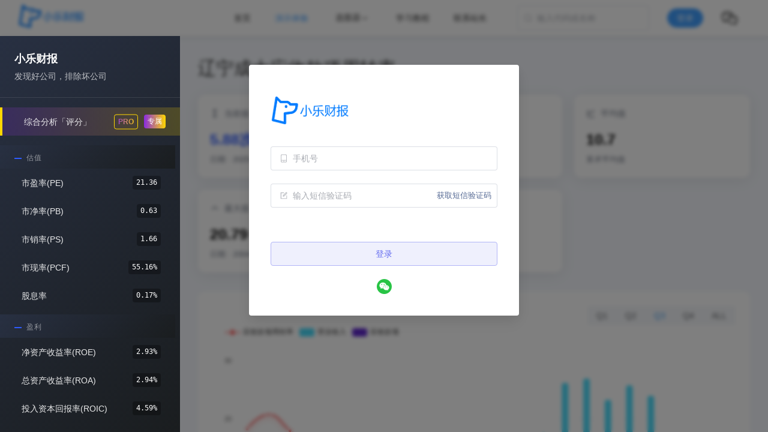

--- FILE ---
content_type: application/javascript
request_url: https://g.alicdn.com/captcha-frontend/dynamicJS/3.22.0/sg.079.a787c4fe97b4fcea.js
body_size: 154351
content:
!function(){var t={3754:function(t,n,e){"use strict";var r=e(7537),i=e.n(r),a=e(3645),o=e.n(a)()(i());o.push([t.id,'#aliyunCaptcha-float-wrapper{z-index:10000000;position:relative;display:inline-block;transform:scale(var(--aliyun-zoom-ratio, 1));-ms-transform:scale(var(--aliyun-zoom-ratio, 1))}#aliyunCaptcha-float-wrapper #aliyunCaptcha-captcha-wrapper{z-index:10000000;position:relative;margin-bottom:4px}#aliyunCaptcha-float-wrapper #aliyunCaptcha-captcha-wrapper #aliyunCaptcha-captcha-body{display:-ms-flexbox;display:-webkit-flex;display:flex;-ms-flex-align:center;-webkit-align-items:center;align-items:center;-ms-flex-pack:justify;-webkit-justify-content:space-between;justify-content:space-between;height:var(--aliyun-slide-height);width:var(--aliyun-slide-width);background:#f1f1f2;position:relative;margin:0;border-radius:4px;-ms-user-select:none;-webkit-user-select:none;-moz-user-select:none;user-select:none;-webkit-touch-callout:none;-webkit-user-drag:none;-webkit-box-sizing:border-box;-moz-box-sizing:border-box;box-sizing:border-box}#aliyunCaptcha-float-wrapper #aliyunCaptcha-captcha-wrapper #aliyunCaptcha-captcha-body #aliyunCaptcha-captcha-left{display:-ms-flexbox;display:-webkit-flex;display:flex;-ms-flex-align:center;-webkit-align-items:center;align-items:center;-ms-flex-pack:start;-webkit-justify-content:flex-start;justify-content:flex-start;margin-left:var(--aliyun-captcha-size);height:100%}#aliyunCaptcha-float-wrapper #aliyunCaptcha-captcha-wrapper #aliyunCaptcha-captcha-body #aliyunCaptcha-captcha-left #aliyunCaptcha-start-icon{-ms-flex-negative:0;-webkit-flex-shrink:0;flex-shrink:0;font-family:"aliyun-captcha-iconfont";width:var(--aliyun-captcha-size);height:var(--aliyun-captcha-size);margin-right:8px;opacity:1;-webkit-box-sizing:border-box;-moz-box-sizing:border-box;box-sizing:border-box}#aliyunCaptcha-float-wrapper #aliyunCaptcha-captcha-wrapper #aliyunCaptcha-captcha-body #aliyunCaptcha-captcha-left #aliyunCaptcha-captcha-text-box{-ms-flex-positive:1;-webkit-flex-grow:1;flex-grow:1;height:100%;z-index:1;background:rgba(0,0,0,0);cursor:pointer;font-size:14px;font-weight:400;display:-ms-flexbox;display:-webkit-flex;display:flex;-ms-flex-align:center;-webkit-align-items:center;align-items:center;-ms-flex-pack:start;-webkit-justify-content:flex-start;justify-content:flex-start;font-family:"aliyun-captcha-iconfont"}#aliyunCaptcha-float-wrapper #aliyunCaptcha-captcha-wrapper #aliyunCaptcha-captcha-body #aliyunCaptcha-captcha-left #aliyunCaptcha-captcha-text-box.verified{color:#009431}#aliyunCaptcha-float-wrapper #aliyunCaptcha-captcha-wrapper #aliyunCaptcha-captcha-body #aliyunCaptcha-captcha-left #aliyunCaptcha-captcha-text-box.fail{color:#e00000}#aliyunCaptcha-float-wrapper #aliyunCaptcha-captcha-wrapper #aliyunCaptcha-captcha-body #aliyunCaptcha-captcha-left #aliyunCaptcha-loading{width:var(--aliyun-captcha-size);height:var(--aliyun-captcha-size);position:relative;display:none;margin-right:8px;-ms-flex-align:center;-webkit-align-items:center;align-items:center;-ms-flex-pack:center;-webkit-justify-content:center;justify-content:center}#aliyunCaptcha-float-wrapper #aliyunCaptcha-captcha-wrapper #aliyunCaptcha-captcha-body #aliyunCaptcha-captcha-left #aliyunCaptcha-loading .aliyunCaptcha-loader{font-size:2px;color:#333}#aliyunCaptcha-float-wrapper #aliyunCaptcha-captcha-wrapper #aliyunCaptcha-captcha-body.verified{-ms-flex-pack:center;-webkit-justify-content:center;justify-content:center;background:#e4ffed}#aliyunCaptcha-float-wrapper #aliyunCaptcha-captcha-wrapper #aliyunCaptcha-captcha-body.fail{-ms-flex-pack:center;-webkit-justify-content:center;justify-content:center;background-color:#ffeaea}#aliyunCaptcha-float-wrapper #aliyunCaptcha-captcha-wrapper #aliyunCaptcha-captcha-body #aliyunCaptcha-captcha-logo{height:var(--aliyun-captcha-size);font-family:"aliyun-captcha-iconfont";margin-right:var(--aliyun-captcha-size)}#aliyunCaptcha-float-wrapper #aliyunCaptcha-captcha-wrapper #aliyunCaptcha-captcha-body.hover-active:hover{cursor:pointer;color:#0064c8;background:#f7f9fa}#aliyunCaptcha-float-wrapper #aliyunCaptcha-captcha-wrapper #aliyunCaptcha-captcha-body.hover-active:active{background:#e6eef5}',"",{version:3,sources:["webpack://./src/component/Common/CaptchaRect/index.scss"],names:[],mappings:"AAAA,6BACE,gBAAA,CACA,iBAAA,CACA,oBAAA,CACA,4CAAA,CACA,gDAAA,CAEA,4DACE,gBAAA,CACA,iBAAA,CACA,iBAAA,CAEA,wFACE,mBAAA,CACA,oBAAA,CACA,YAAA,CACA,qBAAA,CACA,0BAAA,CACA,kBAAA,CACA,qBAAA,CACA,qCAAA,CACA,6BAAA,CACA,iCAAA,CACA,+BAAA,CACA,kBAAA,CACA,iBAAA,CACA,QAAA,CACA,iBAAA,CACA,oBAAA,CACA,wBAAA,CACA,qBAAA,CACA,gBAAA,CACA,0BAAA,CACA,sBAAA,CACA,6BAAA,CACA,0BAAA,CACA,qBAAA,CAEA,oHACE,mBAAA,CACA,oBAAA,CACA,YAAA,CACA,qBAAA,CACA,0BAAA,CACA,kBAAA,CACA,mBAAA,CACA,kCAAA,CACA,0BAAA,CACA,sCAAA,CACA,WAAA,CAEA,8IACE,mBAAA,CACA,qBAAA,CACA,aAAA,CACA,qCAAA,CACA,gCAAA,CACA,iCAAA,CACA,gBAAA,CACA,SAAA,CACA,6BAAA,CACA,0BAAA,CACA,qBAAA,CAGF,oJACE,mBAAA,CACA,mBAAA,CACA,WAAA,CACA,WAAA,CACA,SAAA,CACA,wBAAA,CACA,cAAA,CACA,cAAA,CACA,eAAA,CACA,mBAAA,CACA,oBAAA,CACA,YAAA,CACA,qBAAA,CACA,0BAAA,CACA,kBAAA,CACA,mBAAA,CACA,kCAAA,CACA,0BAAA,CACA,qCAAA,CAEA,6JACE,aAAA,CAGF,yJACE,aAAA,CAIJ,2IACE,gCAAA,CACA,iCAAA,CACA,iBAAA,CACA,YAAA,CACA,gBAAA,CACA,qBAAA,CACA,0BAAA,CACA,kBAAA,CACA,oBAAA,CACA,8BAAA,CACA,sBAAA,CAEA,iKACE,aAAA,CACA,UAAA,CAKN,iGACE,oBAAA,CACA,8BAAA,CACA,sBAAA,CACA,kBAAA,CAGF,6FACE,oBAAA,CACA,8BAAA,CACA,sBAAA,CACA,wBAAA,CAGF,oHACE,iCAAA,CACA,qCAAA,CACA,uCAAA,CAIA,2GACE,cAAA,CACA,aAAA,CACA,kBAAA,CAGF,4GACE,kBAAA",sourcesContent:["#aliyunCaptcha-float-wrapper {\n  z-index: 10000000;\n  position: relative;\n  display: inline-block;\n  transform: scale(var(--aliyun-zoom-ratio, 1));\n  -ms-transform: scale(var(--aliyun-zoom-ratio, 1));\n\n  #aliyunCaptcha-captcha-wrapper {\n    z-index: 10000000;\n    position: relative;\n    margin-bottom: 4px;\n  \n    #aliyunCaptcha-captcha-body {\n      display: -ms-flexbox;\n      display: -webkit-flex;\n      display: flex;\n      -ms-flex-align: center;\n      -webkit-align-items: center;\n      align-items: center;\n      -ms-flex-pack: justify;\n      -webkit-justify-content: space-between;\n      justify-content: space-between;\n      height: var(--aliyun-slide-height);\n      width: var(--aliyun-slide-width);\n      background: #f1f1f2;\n      position: relative;\n      margin: 0;\n      border-radius: 4px;\n      -ms-user-select: none;\n      -webkit-user-select: none;\n      -moz-user-select: none;\n      user-select: none;\n      -webkit-touch-callout: none;\n      -webkit-user-drag: none;\n      -webkit-box-sizing: border-box;\n      -moz-box-sizing: border-box;\n      box-sizing: border-box;\n\n      #aliyunCaptcha-captcha-left {\n        display: -ms-flexbox;\n        display: -webkit-flex;\n        display: flex;\n        -ms-flex-align: center;\n        -webkit-align-items: center;\n        align-items: center;\n        -ms-flex-pack: start;\n        -webkit-justify-content: flex-start;\n        justify-content: flex-start;\n        margin-left: var(--aliyun-captcha-size);\n        height: 100%;\n\n        #aliyunCaptcha-start-icon {\n          -ms-flex-negative: 0;\n          -webkit-flex-shrink: 0;\n          flex-shrink: 0;\n          font-family: 'aliyun-captcha-iconfont';\n          width: var(--aliyun-captcha-size);\n          height: var(--aliyun-captcha-size);\n          margin-right: 8px;\n          opacity: 1;\n          -webkit-box-sizing: border-box;\n          -moz-box-sizing: border-box;\n          box-sizing: border-box;\n        }\n\n        #aliyunCaptcha-captcha-text-box {\n          -ms-flex-positive: 1;\n          -webkit-flex-grow: 1;\n          flex-grow: 1;\n          height: 100%;\n          z-index: 1;\n          background: transparent;\n          cursor: pointer;\n          font-size: 14px;\n          font-weight: 400;\n          display: -ms-flexbox;\n          display: -webkit-flex;\n          display: flex;\n          -ms-flex-align: center;\n          -webkit-align-items: center;\n          align-items: center;\n          -ms-flex-pack: start;\n          -webkit-justify-content: flex-start;\n          justify-content: flex-start;\n          font-family: 'aliyun-captcha-iconfont';\n\n          &.verified {\n            color: #009431;\n          }\n\n          &.fail {\n            color: #E00000;\n          }\n        }\n\n        #aliyunCaptcha-loading {\n          width: var(--aliyun-captcha-size);\n          height: var(--aliyun-captcha-size);\n          position: relative;\n          display: none;\n          margin-right: 8px;\n          -ms-flex-align: center;\n          -webkit-align-items: center;\n          align-items: center;\n          -ms-flex-pack: center;\n          -webkit-justify-content: center;\n          justify-content: center;\n\n          .aliyunCaptcha-loader {\n            font-size: 2px;\n            color: #333333;\n          }\n        }\n      }\n\n      &.verified {\n        -ms-flex-pack: center;\n        -webkit-justify-content: center;\n        justify-content: center;\n        background: #E4FFED;\n      }\n\n      &.fail {\n        -ms-flex-pack: center;\n        -webkit-justify-content: center;\n        justify-content: center;\n        background-color: #FFEAEA;\n      }\n\n      #aliyunCaptcha-captcha-logo {\n        height: var(--aliyun-captcha-size);\n        font-family: 'aliyun-captcha-iconfont';\n        margin-right: var(--aliyun-captcha-size);\n      }\n\n      &.hover-active {\n        &:hover {\n          cursor: pointer;\n          color: #0064C8;\n          background: #F7F9FA;\n        }\n\n        &:active {\n          background: #E6EEF5;\n        }\n      }\n    }\n  }\n}"],sourceRoot:""}]),n.Z=o},8461:function(t,n,e){"use strict";var r=e(7537),i=e.n(r),a=e(3645),o=e.n(a)()(i());o.push([t.id,'#aliyunCaptcha-sliding-wrapper{position:relative;display:flex;flex-direction:column;justify-content:center;align-items:center;margin-bottom:4px}#aliyunCaptcha-sliding-wrapper #aliyunCaptcha-sliding-body{height:var(--aliyun-slide-height);background:#f1f1f2;position:relative;margin:0;padding:0;border-radius:4px;user-select:none;-ms-user-select:none;-webkit-user-select:none;-moz-user-select:none;-webkit-touch-callout:none;-webkit-user-drag:none}#aliyunCaptcha-sliding-wrapper #aliyunCaptcha-sliding-body.sliding{width:var(--aliyun-slide-width)}#aliyunCaptcha-sliding-wrapper #aliyunCaptcha-sliding-body #aliyunCaptcha-sliding-left{position:absolute;height:100%;border-radius:4px;background-color:#e4ffed}#aliyunCaptcha-sliding-wrapper #aliyunCaptcha-sliding-body #aliyunCaptcha-sliding-left.width-change{transition:width .5s}#aliyunCaptcha-sliding-wrapper #aliyunCaptcha-sliding-body #aliyunCaptcha-sliding-left.width-change.initial{width:0}#aliyunCaptcha-sliding-wrapper #aliyunCaptcha-sliding-body #aliyunCaptcha-sliding-left.finished{background-color:#f6f6f6}#aliyunCaptcha-sliding-wrapper #aliyunCaptcha-sliding-body #aliyunCaptcha-sliding-left.fail{background-color:#ffeaea}#aliyunCaptcha-sliding-wrapper #aliyunCaptcha-sliding-body #aliyunCaptcha-sliding-slider{text-align:center;width:var(--aliyun-slide-height);height:var(--aliyun-slide-height);line-height:var(--aliyun-slide-height);font-size:16px;position:absolute;left:0;background:#fff;color:#aaa;z-index:2;font-family:"aliyun-captcha-iconfont";box-shadow:0px 4px 10px 0px rgba(0,0,0,.1);border-radius:4px;border-width:1px}#aliyunCaptcha-sliding-wrapper #aliyunCaptcha-sliding-body #aliyunCaptcha-sliding-slider:hover{cursor:pointer}#aliyunCaptcha-sliding-wrapper #aliyunCaptcha-sliding-body #aliyunCaptcha-sliding-slider.slider-move{transition:left .5s}#aliyunCaptcha-sliding-wrapper #aliyunCaptcha-sliding-body #aliyunCaptcha-sliding-slider.slider-move.initial{left:0}#aliyunCaptcha-sliding-wrapper #aliyunCaptcha-sliding-body #aliyunCaptcha-sliding-slider.ok{color:#00a700}#aliyunCaptcha-sliding-wrapper #aliyunCaptcha-sliding-body #aliyunCaptcha-sliding-slider.fail{color:#c80000}#aliyunCaptcha-sliding-wrapper #aliyunCaptcha-sliding-body #aliyunCaptcha-sliding-text-box{height:100%;width:100%;text-align:center;position:absolute;z-index:1;background:rgba(0,0,0,0);cursor:pointer;font-size:14px;font-weight:400;display:flex;align-items:center;justify-content:center;font-family:"aliyun-captcha-iconfont";color:#f6f6f6}#aliyunCaptcha-sliding-wrapper #aliyunCaptcha-sliding-body #aliyunCaptcha-sliding-text-box .aliyunCaptcha-sliding-text{color:#aaa;background-image:-webkit-gradient(linear, left top, right top, color-stop(0, #b3b3b3), color-stop(0.4, #b3b3b3), color-stop(0.5, #fff), color-stop(0.6, #b3b3b3), color-stop(1, #b3b3b3));background-size:300% 100%;background-clip:text;-webkit-background-clip:text;-webkit-text-fill-color:rgba(0,0,0,0);animation:6s linear infinite slidingtext;-webkit-animation:6s linear infinite slidingtext;width:var(--aliyun-text-width, 280px)}#aliyunCaptcha-sliding-wrapper #aliyunCaptcha-sliding-body #aliyunCaptcha-sliding-text-box.slided{color:#555}#aliyunCaptcha-sliding-wrapper #aliyunCaptcha-sliding-body #aliyunCaptcha-sliding-text-box.verified{color:#009431}#aliyunCaptcha-sliding-wrapper #aliyunCaptcha-sliding-body #aliyunCaptcha-sliding-text-box.fail{color:#e00000}#aliyunCaptcha-sliding-wrapper #aliyunCaptcha-sliding-body #aliyunCaptcha-sliding-text-box.fail #aliyunCaptcha-sliding-refresh{font-size:14px;color:#333}#aliyunCaptcha-sliding-wrapper #aliyunCaptcha-sliding-failTip{border-radius:4px;display:none;justify-content:center;align-items:center;background-color:#ffeaea;width:var(--aliyun-slide-width);height:var(--aliyun-slide-height);line-height:var(--aliyun-slide-height)}#aliyunCaptcha-sliding-wrapper #aliyunCaptcha-sliding-failTip #aliyunCaptcha-sliding-fail-text{font-family:"aliyun-captcha-iconfont";font-size:12px}#aliyunCaptcha-sliding-errorCode{display:none;margin-left:4px;margin-top:4px;position:relative;width:var(--aliyun-slide-width);height:20px;opacity:1;font-family:PingFang SC;font-size:12px;line-height:20px;color:gray;z-index:0}@-webkit-keyframes slidingtext{0%{background-position:150% 0}100%{background-position:-150% 0}}@keyframes slidingtext{0%{background-position:150% 0}100%{background-position:-150% 0}}',"",{version:3,sources:["webpack://./src/component/Sliding/index.scss"],names:[],mappings:"AAAA,+BACE,iBAAA,CACA,YAAA,CACA,qBAAA,CACA,sBAAA,CACA,kBAAA,CACA,iBAAA,CAEA,2DACE,iCAAA,CACA,kBAAA,CACA,iBAAA,CACA,QAAA,CACA,SAAA,CACA,iBAAA,CACA,gBAAA,CACA,oBAAA,CACA,wBAAA,CACA,qBAAA,CACA,0BAAA,CACA,sBAAA,CAEA,mEACE,+BAAA,CAGF,uFACE,iBAAA,CACA,WAAA,CACA,iBAAA,CACA,wBAAA,CAEA,oGACE,oBAAA,CAEA,4GACE,OAAA,CAIJ,gGACE,wBAAA,CAGF,4FACE,wBAAA,CAIJ,yFACE,iBAAA,CACA,gCAAA,CACA,iCAAA,CACA,sCAAA,CACA,cAAA,CACA,iBAAA,CACA,MAAA,CACA,eAAA,CACA,UAAA,CACA,SAAA,CACA,qCAAA,CACA,0CAAA,CACA,iBAAA,CACA,gBAAA,CAEA,+FACE,cAAA,CAGF,qGACE,mBAAA,CAEA,6GACE,MAAA,CAIJ,4FACE,aAAA,CAGF,8FACE,aAAA,CAIJ,2FACE,WAAA,CACA,UAAA,CACA,iBAAA,CACA,iBAAA,CACA,SAAA,CACA,wBAAA,CACA,cAAA,CACA,cAAA,CACA,eAAA,CACA,YAAA,CACA,kBAAA,CACA,sBAAA,CACA,qCAAA,CACA,aAAA,CAEA,uHACE,UAAA,CACA,yLAAA,CACA,yBAAA,CACA,oBAAA,CACA,4BAAA,CACA,qCAAA,CACA,wCAAA,CACA,gDAAA,CACA,qCAAA,CAGF,kGACE,UAAA,CAGF,oGACE,aAAA,CAGF,gGACE,aAAA,CAEA,+HACE,cAAA,CACA,UAAA,CAMR,8DACE,iBAAA,CACA,YAAA,CACA,sBAAA,CACA,kBAAA,CACA,wBAAA,CACA,+BAAA,CACA,iCAAA,CACA,sCAAA,CAEA,+FACE,qCAAA,CACA,cAAA,CAKN,iCACE,YAAA,CACA,eAAA,CACA,cAAA,CACA,iBAAA,CACA,+BAAA,CACA,WAAA,CACA,SAAA,CACA,uBAAA,CACA,cAAA,CACA,gBAAA,CACA,UAAA,CACA,SAAA,CAGF,+BACE,GACE,0BAAA,CAGF,KACE,2BAAA,CAAA,CAIJ,uBACE,GACE,0BAAA,CAGF,KACE,2BAAA,CAAA",sourcesContent:["#aliyunCaptcha-sliding-wrapper {\n  position: relative;\n  display: flex;\n  flex-direction: column;\n  justify-content: center;\n  align-items: center;\n  margin-bottom: 4px;\n\n  #aliyunCaptcha-sliding-body {\n    height: var(--aliyun-slide-height);\n    background: #f1f1f2;\n    position: relative;\n    margin: 0;\n    padding: 0;\n    border-radius: 4px;\n    user-select: none;\n    -ms-user-select: none;\n    -webkit-user-select: none;\n    -moz-user-select: none;\n    -webkit-touch-callout: none;\n    -webkit-user-drag: none;\n\n    &.sliding {\n      width: var(--aliyun-slide-width);\n    }\n\n    #aliyunCaptcha-sliding-left {\n      position: absolute;\n      height: 100%;\n      border-radius: 4px;\n      background-color: #E4FFED;\n  \n      &.width-change {\n        transition: width 0.5s;\n        \n        &.initial {\n          width: 0;\n        }\n      }\n  \n      &.finished {\n        background-color: #F6F6F6;\n      }\n\n      &.fail {\n        background-color: #FFEAEA;\n      }\n    }\n  \n    #aliyunCaptcha-sliding-slider {\n      text-align: center;\n      width: var(--aliyun-slide-height);\n      height: var(--aliyun-slide-height);\n      line-height: var(--aliyun-slide-height);\n      font-size: 16px;\n      position: absolute;\n      left: 0;\n      background: white;\n      color: #AAAAAA;\n      z-index: 2;\n      font-family: \"aliyun-captcha-iconfont\";\n      box-shadow: 0px 4px 10px 0px rgba(0, 0, 0, 0.10);\n      border-radius: 4px;\n      border-width: 1px;\n  \n      &:hover {\n        cursor: pointer;\n      }\n  \n      &.slider-move {\n        transition: left 0.5s;\n  \n        &.initial {\n          left: 0;\n        }\n      }\n  \n      &.ok {\n        color: #00A700;\n      }\n  \n      &.fail {\n        color: #c80000;\n      }\n    }\n  \n    #aliyunCaptcha-sliding-text-box {\n      height: 100%;\n      width: 100%;\n      text-align: center;\n      position: absolute;\n      z-index: 1;\n      background: transparent;\n      cursor: pointer;\n      font-size: 14px;\n      font-weight: 400;\n      display: flex;\n      align-items: center;\n      justify-content: center;\n      font-family: 'aliyun-captcha-iconfont';\n      color: #F6F6F6;\n  \n      .aliyunCaptcha-sliding-text {\n        color: #AAAAAA;\n        background-image: -webkit-gradient(linear, left top, right top, color-stop(0, #b3b3b3), color-stop(0.4, #b3b3b3), color-stop(0.5, #fff), color-stop(0.6, #b3b3b3), color-stop(1, #b3b3b3));\n        background-size: 300% 100%;\n        background-clip: text;\n        -webkit-background-clip: text;\n        -webkit-text-fill-color: transparent;\n        animation: 6s linear infinite slidingtext;\n        -webkit-animation: 6s linear infinite slidingtext;\n        width: var(--aliyun-text-width, 280px);\n      }\n\n      &.slided {\n        color: #555555;\n      }\n\n      &.verified {\n        color: #009431;\n      }\n\n      &.fail {\n        color: #E00000;\n\n        #aliyunCaptcha-sliding-refresh {\n          font-size: 14px;\n          color: #333333;\n        }\n      }\n    }\n  }\n\n  #aliyunCaptcha-sliding-failTip {\n    border-radius: 4px;\n    display: none;\n    justify-content: center;\n    align-items: center;\n    background-color: #FFEAEA;\n    width: var(--aliyun-slide-width);\n    height: var(--aliyun-slide-height);\n    line-height: var(--aliyun-slide-height);\n\n    #aliyunCaptcha-sliding-fail-text {\n      font-family: 'aliyun-captcha-iconfont';\n      font-size: 12px;\n    }\n  }\n}\n\n#aliyunCaptcha-sliding-errorCode {\n  display: none;\n  margin-left: 4px;\n  margin-top: 4px;\n  position: relative;\n  width: var(--aliyun-slide-width);\n  height: 20px;\n  opacity: 1;\n  font-family: PingFang SC;\n  font-size: 12px;\n  line-height: 20px;\n  color: #808080;\n  z-index: 0;\n}\n\n@-webkit-keyframes slidingtext {\n  0% {\n    background-position: 150% 0;\n  }\n\n  100% {\n    background-position: -150% 0;\n  }\n}\n\n@keyframes slidingtext {\n  0% {\n    background-position: 150% 0;\n  }\n\n  100% {\n    background-position: -150% 0;\n  }\n}\n\n\n"],sourceRoot:""}]),n.Z=o},5451:function(t,n,e){"use strict";var r=e(7537),i=e.n(r),a=e(3645),o=e.n(a)()(i());o.push([t.id,'#aliyunCaptcha-mask{width:100%;height:100%;position:fixed;left:0;top:0;background:#000;opacity:0;z-index:10000000;transition:all .4s ease-in-out}#aliyunCaptcha-mask.mask-show{opacity:.5}#aliyunCaptcha-mask.mask-hidden{opacity:0}#aliyunCaptcha-overlay{display:none;position:absolute;top:0;left:0;width:100%;height:100%;background-color:hsla(0,0%,100%,.5);pointer-events:none}#aliyunCaptcha-window-popup{padding:16px 16px 12px 16px;border-radius:4px;background-color:#fff;box-shadow:0px 4px 8px 0px rgba(0,0,0,.2);visibility:visible;z-index:10000001;position:fixed;top:45%;left:50%;transform:translate(-50%, -50%) scale(var(--aliyun-zoom-ratio, 1));-ms-transform:translate(-50%, -50%) scale(var(--aliyun-zoom-ratio, 1));transition:all .4s ease-in-out;-webkit-text-size-adjust:100% !important;-ms-text-size-adjust:100% !important;-moz-text-size-adjust:100% !important;text-size-adjust:100% !important}#aliyunCaptcha-window-popup.window-show{top:45%;opacity:1}#aliyunCaptcha-window-popup.window-hidden{top:42%;opacity:0}#aliyunCaptcha-window-popup img{-o-animation:fadeIn .5s ease-in-out forwards;-moz-animation:fadeIn .5s ease-in-out forwards;-webkit-animation:fadeIn .5s ease-in-out forwards;animation:fadeIn .5s ease-in-out forwards}#aliyunCaptcha-window-embed{padding:12px;border-radius:4px;background-color:#fff;visibility:visible;z-index:10000001;display:inline-block;position:relative;transform:scale(var(--aliyun-zoom-ratio, 1));-ms-transform:scale(var(--aliyun-zoom-ratio, 1));-webkit-text-size-adjust:100% !important;-ms-text-size-adjust:100% !important;-moz-text-size-adjust:100% !important;text-size-adjust:100% !important}#aliyunCaptcha-window-embed img{opacity:0;-o-animation:fadeIn .5s ease-in-out forwards;-moz-animation:fadeIn .5s ease-in-out forwards;-webkit-animation:fadeIn .5s ease-in-out forwards;animation:fadeIn .5s ease-in-out forwards}#aliyunCaptcha-window-float{padding:16px 16px 12px 16px;border-radius:4px;background-color:#fff;visibility:visible;box-shadow:0px 4px 8px 0px rgba(0,0,0,.2);opacity:0;position:absolute;position:absolute;top:50%;left:50%;transform:translate(-50%, -50%);-ms-transform:translate(-50%, -50%);transition:opacity .4s ease-in-out;-webkit-text-size-adjust:100% !important;-ms-text-size-adjust:100% !important;-moz-text-size-adjust:100% !important;text-size-adjust:100% !important}#aliyunCaptcha-window-float.window-show{opacity:1;z-index:10000001}#aliyunCaptcha-window-float.window-hidden{opacity:0}#aliyunCaptcha-window-float img{opacity:0;-o-animation:fadeIn .5s ease-in-out forwards;-moz-animation:fadeIn .5s ease-in-out forwards;-webkit-animation:fadeIn .5s ease-in-out forwards;animation:fadeIn .5s ease-in-out forwards}.aliyunCaptcha-hidden{display:none}.aliyunCaptcha-show{display:block}.aliyunCaptcha-loading{position:absolute;left:0;top:0;width:100%;height:100%;font-size:14px;color:rgba(178,178,178,.3);display:flex;flex-direction:column;-ms-flex-direction:column;align-items:center;justify-content:center}.aliyunCaptcha-top{display:flex;flex-direction:row;-ms-flex-direction:row;justify-content:space-between;align-items:center;height:32px;margin-bottom:4px}.aliyunCaptcha-top #aliyunCaptcha-title{float:left;line-height:36px}.aliyunCaptcha-top #aliyunCaptcha-option{float:right}#aliyunCaptcha-errorTip{display:flex;justify-content:center;align-items:center;font-family:"aliyun-captcha-iconfont";background-color:#fff;border-width:1px;box-shadow:0px 4px 8px 0px rgba(0,0,0,.16);border-radius:2px;height:36px;width:200px;padding:4px;font-size:14px;visibility:visible;z-index:10000001;position:fixed;top:45%;left:50%;transform:translate(-50%, -50%);-ms-transform:translate(-50%, -50%)}#aliyunCaptcha-errorTip .aliyunCaptcha-errorTip-content{display:flex;align-items:center;position:absolute;left:10px}#aliyunCaptcha-errorTip .aliyunCaptcha-sliding-warning{color:#e00000;margin-right:4px}#aliyunCaptcha-errorTip button{cursor:pointer;font-size:14px;color:#999;position:absolute;right:10px}.aliyunCaptcha-loader,.aliyunCaptcha-loader:after{position:relative;box-sizing:border-box}.aliyunCaptcha-loader{color:#fff;font-size:5px;width:1em;height:1em;border-radius:50%;position:relative;text-indent:-9999em;animation:AliyunCaptchaLoaderSpin 1.3s infinite linear;transform:translateZ(0)}@keyframes AliyunCaptchaLoaderSpin{0%,100%{box-shadow:0 -3em 0 .2em,2em -2em 0 0em,3em 0 0 -1em,2em 2em 0 -1em,0 3em 0 -1em,-2em 2em 0 -1em,-3em 0 0 -1em,-2em -2em 0 0}12.5%{box-shadow:0 -3em 0 0,2em -2em 0 .2em,3em 0 0 0,2em 2em 0 -1em,0 3em 0 -1em,-2em 2em 0 -1em,-3em 0 0 -1em,-2em -2em 0 -1em}25%{box-shadow:0 -3em 0 -0.5em,2em -2em 0 0,3em 0 0 .2em,2em 2em 0 0,0 3em 0 -1em,-2em 2em 0 -1em,-3em 0 0 -1em,-2em -2em 0 -1em}37.5%{box-shadow:0 -3em 0 -1em,2em -2em 0 -1em,3em 0em 0 0,2em 2em 0 .2em,0 3em 0 0em,-2em 2em 0 -1em,-3em 0em 0 -1em,-2em -2em 0 -1em}50%{box-shadow:0 -3em 0 -1em,2em -2em 0 -1em,3em 0 0 -1em,2em 2em 0 0em,0 3em 0 .2em,-2em 2em 0 0,-3em 0em 0 -1em,-2em -2em 0 -1em}62.5%{box-shadow:0 -3em 0 -1em,2em -2em 0 -1em,3em 0 0 -1em,2em 2em 0 -1em,0 3em 0 0,-2em 2em 0 .2em,-3em 0 0 0,-2em -2em 0 -1em}75%{box-shadow:0em -3em 0 -1em,2em -2em 0 -1em,3em 0em 0 -1em,2em 2em 0 -1em,0 3em 0 -1em,-2em 2em 0 0,-3em 0em 0 .2em,-2em -2em 0 0}87.5%{box-shadow:0em -3em 0 0,2em -2em 0 -1em,3em 0 0 -1em,2em 2em 0 -1em,0 3em 0 -1em,-2em 2em 0 0,-3em 0em 0 0,-2em -2em 0 .2em}}#aliyunCaptcha-btn-close{font-size:20px;border:none;background-color:rgba(0,0,0,0);outline:none;color:gray;padding:0 4px;font-family:"aliyun-captcha-iconfont"}#aliyunCaptcha-btn-close:hover{color:#000;cursor:pointer}#aliyunCaptcha-btn-refresh{line-height:32px;font-size:20px;border:none;background-color:rgba(0,0,0,0);outline:none;color:gray;padding:0 4px;font-family:"aliyun-captcha-iconfont";z-index:100000001}@media(hover: hover){#aliyunCaptcha-btn-refresh:hover{color:#000;cursor:pointer}}#aliyunCaptcha-captcha-success{font-family:"aliyun-captcha-iconfont";font-size:12px;color:#009431;margin-right:4px}#aliyunCaptcha-captcha-refresh{font-family:"aliyun-captcha-iconfont";font-size:14px;color:#333}#aliyunCaptcha-captcha-refresh:hover{cursor:pointer}#aliyunCaptcha-captcha-fail{font-family:"aliyun-captcha-iconfont";font-size:14px;color:#e00000;margin-right:4px}#aliyunCaptcha-certifyId{display:none;font-size:6px;opacity:.15;float:left}@keyframes fadeIn{0%{opacity:0}100%{opacity:1}}',"",{version:3,sources:["webpack://./src/component/index.scss"],names:[],mappings:"AAAA,oBACE,UAAA,CACA,WAAA,CACA,cAAA,CACA,MAAA,CACA,KAAA,CACA,eAAA,CACA,SAAA,CACA,gBAAA,CACA,8BAAA,CAEA,8BACE,UAAA,CAGF,gCACE,SAAA,CAIJ,uBACE,YAAA,CACA,iBAAA,CACA,KAAA,CACA,MAAA,CACA,UAAA,CACA,WAAA,CACA,mCAAA,CACA,mBAAA,CAIA,4BACE,2BAAA,CACA,iBAAA,CACA,qBAAA,CACA,yCAAA,CACA,kBAAA,CACA,gBAAA,CACA,cAAA,CACA,OAAA,CACA,QAAA,CACA,kEAAA,CACA,sEAAA,CACA,8BAAA,CACA,wCAAA,CACA,oCAAA,CACA,qCAAA,CACA,gCAAA,CAEA,wCACE,OAAA,CACA,SAAA,CAGF,0CACE,OAAA,CACA,SAAA,CAGF,gCACE,4CAAA,CACA,8CAAA,CACA,iDAAA,CACA,yCAAA,CAIJ,4BACE,YAAA,CACA,iBAAA,CACA,qBAAA,CACA,kBAAA,CACA,gBAAA,CACA,oBAAA,CACA,iBAAA,CACA,4CAAA,CACA,gDAAA,CACA,wCAAA,CACA,oCAAA,CACA,qCAAA,CACA,gCAAA,CAEA,gCACE,SAAA,CACA,4CAAA,CACA,8CAAA,CACA,iDAAA,CACA,yCAAA,CAIJ,4BACE,2BAAA,CACA,iBAAA,CACA,qBAAA,CACA,kBAAA,CACA,yCAAA,CACA,SAAA,CACA,iBAAA,CACA,iBAAA,CACA,OAAA,CACA,QAAA,CACA,+BAAA,CACA,mCAAA,CACA,kCAAA,CACA,wCAAA,CACA,oCAAA,CACA,qCAAA,CACA,gCAAA,CAEA,wCACE,SAAA,CACA,gBAAA,CAGF,0CACE,SAAA,CAGF,gCACE,SAAA,CACA,4CAAA,CACA,8CAAA,CACA,iDAAA,CACA,yCAAA,CAKN,sBACE,YAAA,CAGF,oBACE,aAAA,CAGF,uBACE,iBAAA,CACA,MAAA,CACA,KAAA,CACA,UAAA,CACA,WAAA,CACA,cAAA,CACA,0BAAA,CACA,YAAA,CACA,qBAAA,CACA,yBAAA,CACA,kBAAA,CACA,sBAAA,CAGF,mBACE,YAAA,CACA,kBAAA,CACA,sBAAA,CACA,6BAAA,CACA,kBAAA,CACA,WAAA,CACA,iBAAA,CAEA,wCACE,UAAA,CACA,gBAAA,CAGF,yCACE,WAAA,CAIJ,wBACE,YAAA,CACA,sBAAA,CACA,kBAAA,CACA,qCAAA,CACA,qBAAA,CACA,gBAAA,CACA,0CAAA,CACA,iBAAA,CACA,WAAA,CACA,WAAA,CACA,WAAA,CACA,cAAA,CACA,kBAAA,CACA,gBAAA,CACA,cAAA,CACA,OAAA,CACA,QAAA,CACA,+BAAA,CACA,mCAAA,CAEA,wDACE,YAAA,CACA,kBAAA,CACA,iBAAA,CACA,SAAA,CAGF,uDACE,aAAA,CACA,gBAAA,CAGF,+BACE,cAAA,CACA,cAAA,CACA,UAAA,CACA,iBAAA,CACA,UAAA,CAIJ,kDAEE,iBAAA,CACA,qBAAA,CAGF,sBACE,UAAA,CACA,aAAA,CACA,SAAA,CACA,UAAA,CACA,iBAAA,CACA,iBAAA,CACA,mBAAA,CACA,sDAAA,CACA,uBAAA,CAGF,mCACE,QAEE,4HAAA,CAMF,MACE,0HAAA,CAKF,IACE,4HAAA,CAMF,MACE,gIAAA,CAIF,IACE,8HAAA,CAIF,MACE,0HAAA,CAIF,IACE,gIAAA,CAIF,MACE,2HAAA,CAAA,CAMJ,yBACE,cAAA,CACA,WAAA,CACA,8BAAA,CACA,YAAA,CACA,UAAA,CACA,aAAA,CACA,qCAAA,CAEA,+BACE,UAAA,CACA,cAAA,CAIJ,2BACE,gBAAA,CACA,cAAA,CACA,WAAA,CACA,8BAAA,CACA,YAAA,CACA,UAAA,CACA,aAAA,CACA,qCAAA,CACA,iBAAA,CAEA,qBACE,iCACE,UAAA,CACA,cAAA,CAAA,CAKN,+BACE,qCAAA,CACA,cAAA,CACA,aAAA,CACA,gBAAA,CAGF,+BACE,qCAAA,CACA,cAAA,CACA,UAAA,CAEA,qCACE,cAAA,CAIJ,4BACE,qCAAA,CACA,cAAA,CACA,aAAA,CACA,gBAAA,CAGF,yBACE,YAAA,CACA,aAAA,CACA,WAAA,CACA,UAAA,CAGF,kBACE,GACE,SAAA,CAEF,KACE,SAAA,CAAA",sourcesContent:["#aliyunCaptcha-mask {\n  width: 100%;\n  height: 100%;\n  position: fixed;\n  left: 0;\n  top: 0;\n  background: #000;\n  opacity: 0;\n  z-index: 10000000;\n  transition: all 0.4s ease-in-out;\n\n  &.mask-show {\n    opacity: 0.5;\n  }\n\n  &.mask-hidden {\n    opacity: 0;\n  }\n}\n\n#aliyunCaptcha-overlay {\n  display: none;\n  position: absolute;\n  top: 0;\n  left: 0;\n  width: 100%;\n  height: 100%;\n  background-color: rgba(255, 255, 255, 0.5);\n  pointer-events: none;\n}\n\n#aliyunCaptcha-window {\n  &-popup {\n    padding: 16px 16px 12px 16px;\n    border-radius: 4px;\n    background-color: #fff;\n    box-shadow: 0px 4px 8px 0px rgba(0, 0, 0, 0.20);\n    visibility: visible;\n    z-index: 10000001;\n    position: fixed;\n    top: 45%;\n    left: 50%;\n    transform: translate(-50%, -50%) scale(var(--aliyun-zoom-ratio, 1));\n    -ms-transform: translate(-50%, -50%) scale(var(--aliyun-zoom-ratio, 1));\n    transition: all 0.4s ease-in-out;\n    -webkit-text-size-adjust: 100% !important;\n    -ms-text-size-adjust: 100% !important;\n    -moz-text-size-adjust: 100% !important;\n    text-size-adjust: 100% !important;\n\n    &.window-show {\n      top: 45%;\n      opacity: 1;\n    }\n\n    &.window-hidden {\n      top: 42%;\n      opacity: 0;\n    }\n\n    img {\n      -o-animation: fadeIn 0.5s ease-in-out forwards;\n      -moz-animation: fadeIn 0.5s ease-in-out forwards;\n      -webkit-animation: fadeIn 0.5s ease-in-out forwards;\n      animation: fadeIn 0.5s ease-in-out forwards;\n    }\n  }\n\n  &-embed {\n    padding: 12px;\n    border-radius: 4px;\n    background-color: #fff;\n    visibility: visible;\n    z-index: 10000001;\n    display: inline-block;\n    position: relative;\n    transform: scale(var(--aliyun-zoom-ratio, 1));\n    -ms-transform: scale(var(--aliyun-zoom-ratio, 1));\n    -webkit-text-size-adjust: 100% !important;\n    -ms-text-size-adjust: 100% !important;\n    -moz-text-size-adjust: 100% !important;\n    text-size-adjust: 100% !important;\n\n    img {\n      opacity: 0;\n      -o-animation: fadeIn 0.5s ease-in-out forwards;\n      -moz-animation: fadeIn 0.5s ease-in-out forwards;\n      -webkit-animation: fadeIn 0.5s ease-in-out forwards;\n      animation: fadeIn 0.5s ease-in-out forwards;\n    }\n  }\n\n  &-float {\n    padding: 16px 16px 12px 16px;\n    border-radius: 4px;\n    background-color: #fff;\n    visibility: visible;\n    box-shadow: 0px 4px 8px 0px rgba(0, 0, 0, 0.20);\n    opacity: 0;\n    position: absolute;\n    position: absolute;\n    top: 50%;\n    left: 50%;\n    transform: translate(-50%, -50%);\n    -ms-transform: translate(-50%, -50%); \n    transition: opacity 0.4s ease-in-out;\n    -webkit-text-size-adjust: 100% !important;\n    -ms-text-size-adjust: 100% !important;\n    -moz-text-size-adjust: 100% !important;\n    text-size-adjust: 100% !important;\n\n    &.window-show {\n      opacity: 1;\n      z-index: 10000001;\n    }\n\n    &.window-hidden {\n      opacity: 0;\n    }\n\n    img {\n      opacity: 0;\n      -o-animation: fadeIn 0.5s ease-in-out forwards;\n      -moz-animation: fadeIn 0.5s ease-in-out forwards;\n      -webkit-animation: fadeIn 0.5s ease-in-out forwards;\n      animation: fadeIn 0.5s ease-in-out forwards;\n    }\n  }\n}\n\n.aliyunCaptcha-hidden {\n  display: none;\n}\n\n.aliyunCaptcha-show {\n  display: block;\n}\n\n.aliyunCaptcha-loading {\n  position: absolute;\n  left: 0;\n  top: 0;\n  width: 100%;\n  height: 100%;\n  font-size: 14px;\n  color: rgba(178, 178, 178, 0.3);\n  display: flex;\n  flex-direction: column;\n  -ms-flex-direction: column;\n  align-items: center;\n  justify-content: center;\n}\n\n.aliyunCaptcha-top {\n  display: flex;\n  flex-direction: row;\n  -ms-flex-direction: row;\n  justify-content: space-between;\n  align-items: center;\n  height: 32px;\n  margin-bottom: 4px;\n\n  #aliyunCaptcha-title {\n    float: left;\n    line-height: 36px;\n  }\n\n  #aliyunCaptcha-option {\n    float: right;\n  }\n}\n\n#aliyunCaptcha-errorTip {\n  display: flex;\n  justify-content: center;\n  align-items: center;\n  font-family: 'aliyun-captcha-iconfont';\n  background-color: white;\n  border-width: 1px;\n  box-shadow: 0px 4px 8px 0px rgba(0, 0, 0, 0.16);\n  border-radius: 2px;\n  height: 36px;\n  width: 200px;\n  padding: 4px;\n  font-size: 14px;\n  visibility: visible;\n  z-index: 10000001;\n  position: fixed;\n  top: 45%;\n  left: 50%;\n  transform: translate(-50%, -50%);\n  -ms-transform: translate(-50%, -50%);\n\n  .aliyunCaptcha-errorTip-content {\n    display: flex;\n    align-items: center;\n    position: absolute;\n    left: 10px;\n  }\n\n  .aliyunCaptcha-sliding-warning {\n    color: #E00000;\n    margin-right: 4px;\n  }\n\n  button {\n    cursor: pointer;\n    font-size: 14px;\n    color: #999;\n    position: absolute;\n    right: 10px;\n  }\n}\n\n.aliyunCaptcha-loader,\n.aliyunCaptcha-loader:after {\n  position: relative;\n  box-sizing: border-box;\n}\n\n.aliyunCaptcha-loader {\n  color: #fff;\n  font-size: 5px;\n  width: 1em;\n  height: 1em;\n  border-radius: 50%;\n  position: relative;\n  text-indent: -9999em;\n  animation: AliyunCaptchaLoaderSpin 1.3s infinite linear;\n  transform: translateZ(0);\n}\n\n@keyframes AliyunCaptchaLoaderSpin {\n  0%,\n  100% {\n    box-shadow: 0 -3em 0 0.2em, \n    2em -2em 0 0em, 3em 0 0 -1em, \n    2em 2em 0 -1em, 0 3em 0 -1em, \n    -2em 2em 0 -1em, -3em 0 0 -1em, \n    -2em -2em 0 0;\n  }\n  12.5% {\n    box-shadow: 0 -3em 0 0, 2em -2em 0 0.2em, \n    3em 0 0 0, 2em 2em 0 -1em, 0 3em 0 -1em, \n    -2em 2em 0 -1em, -3em 0 0 -1em, \n    -2em -2em 0 -1em;\n  }\n  25% {\n    box-shadow: 0 -3em 0 -0.5em, \n    2em -2em 0 0, 3em 0 0 0.2em, \n    2em 2em 0 0, 0 3em 0 -1em, \n    -2em 2em 0 -1em, -3em 0 0 -1em, \n    -2em -2em 0 -1em;\n  }\n  37.5% {\n    box-shadow: 0 -3em 0 -1em, 2em -2em 0 -1em,\n     3em 0em 0 0, 2em 2em 0 0.2em, 0 3em 0 0em, \n     -2em 2em 0 -1em, -3em 0em 0 -1em, -2em -2em 0 -1em;\n  }\n  50% {\n    box-shadow: 0 -3em 0 -1em, 2em -2em 0 -1em,\n     3em 0 0 -1em, 2em 2em 0 0em, 0 3em 0 0.2em, \n     -2em 2em 0 0, -3em 0em 0 -1em, -2em -2em 0 -1em;\n  }\n  62.5% {\n    box-shadow: 0 -3em 0 -1em, 2em -2em 0 -1em,\n     3em 0 0 -1em, 2em 2em 0 -1em, 0 3em 0 0, \n     -2em 2em 0 0.2em, -3em 0 0 0, -2em -2em 0 -1em;\n  }\n  75% {\n    box-shadow: 0em -3em 0 -1em, 2em -2em 0 -1em, \n    3em 0em 0 -1em, 2em 2em 0 -1em, 0 3em 0 -1em, \n    -2em 2em 0 0, -3em 0em 0 0.2em, -2em -2em 0 0;\n  }\n  87.5% {\n    box-shadow: 0em -3em 0 0, 2em -2em 0 -1em, \n    3em 0 0 -1em, 2em 2em 0 -1em, 0 3em 0 -1em, \n    -2em 2em 0 0, -3em 0em 0 0, -2em -2em 0 0.2em;\n  }\n}\n\n#aliyunCaptcha-btn-close {\n  font-size: 20px;\n  border: none;\n  background-color: transparent;\n  outline: none;\n  color: gray;\n  padding: 0 4px;\n  font-family: 'aliyun-captcha-iconfont';\n\n  &:hover {\n    color: black;\n    cursor: pointer;\n  }\n}\n\n#aliyunCaptcha-btn-refresh {\n  line-height: 32px;\n  font-size: 20px;\n  border: none;\n  background-color: transparent;\n  outline: none;\n  color: gray;\n  padding: 0 4px;\n  font-family: 'aliyun-captcha-iconfont';\n  z-index: 100000001;\n\n  @media (hover: hover) {\n    &:hover {\n      color: black;\n      cursor: pointer;\n    }\n  }\n}\n\n#aliyunCaptcha-captcha-success {\n  font-family: 'aliyun-captcha-iconfont';\n  font-size: 12px;\n  color: #009431;\n  margin-right: 4px;\n}\n\n#aliyunCaptcha-captcha-refresh {\n  font-family: 'aliyun-captcha-iconfont';\n  font-size: 14px;\n  color: #333333;  \n\n  &:hover {\n    cursor: pointer;\n  }\n}\n\n#aliyunCaptcha-captcha-fail {\n  font-family: 'aliyun-captcha-iconfont';\n  font-size: 14px;\n  color: #E00000;\n  margin-right: 4px;\n}\n\n#aliyunCaptcha-certifyId {\n  display: none;\n  font-size: 6px;\n  opacity: 0.15;\n  float: left;\n}\n\n@keyframes fadeIn {\n  0% {\n    opacity: 0;\n  }\n  100% {\n    opacity: 1;\n  }\n}"],sourceRoot:""}]),n.Z=o},3645:function(t){"use strict";t.exports=function(t){var n=[];return n.toString=function(){return this.map(function(n){var e="",r=void 0!==n[5];return n[4]&&(e+="@supports (".concat(n[4],") {")),n[2]&&(e+="@media ".concat(n[2]," {")),r&&(e+="@layer".concat(n[5].length>0?" ".concat(n[5]):""," {")),e+=t(n),r&&(e+="}"),n[2]&&(e+="}"),n[4]&&(e+="}"),e}).join("")},n.i=function(t,e,r,i,a){"string"==typeof t&&(t=[[null,t,void 0]]);var o={};if(r)for(var c=0;c<this.length;c++){var u=this[c][0];null!=u&&(o[u]=!0)}for(var s=0;s<t.length;s++){var f=[].concat(t[s]);r&&o[f[0]]||(void 0!==a&&(void 0===f[5]||(f[1]="@layer".concat(f[5].length>0?" ".concat(f[5]):""," {").concat(f[1],"}")),f[5]=a),e&&(f[2]&&(f[1]="@media ".concat(f[2]," {").concat(f[1],"}")),f[2]=e),i&&(f[4]?(f[1]="@supports (".concat(f[4],") {").concat(f[1],"}"),f[4]=i):f[4]="".concat(i)),n.push(f))}},n}},7537:function(t){"use strict";t.exports=function(t){var n=t[1],e=t[3];if(!e)return n;if("function"==typeof btoa){var r=btoa(unescape(encodeURIComponent(JSON.stringify(e))));return[n].concat(["/*# ".concat("sourceMappingURL=data:application/json;charset=utf-8;base64,".concat(r)," */")]).join("\n")}return[n].join("\n")}},4019:function(t,n){(function(t){"use strict";function n(t){for(var n=t.length;--n>=0;)t[n]=0}var e=new Uint8Array([0,0,0,0,0,0,0,0,1,1,1,1,2,2,2,2,3,3,3,3,4,4,4,4,5,5,5,5,0]),r=new Uint8Array([0,0,0,0,1,1,2,2,3,3,4,4,5,5,6,6,7,7,8,8,9,9,10,10,11,11,12,12,13,13]),i=new Uint8Array([0,0,0,0,0,0,0,0,0,0,0,0,0,0,0,0,2,3,7]),a=new Uint8Array([16,17,18,0,8,7,9,6,10,5,11,4,12,3,13,2,14,1,15]),o=Array(576);n(o);var c=Array(60);n(c);var u=Array(512);n(u);var s=Array(256);n(s);var f=Array(29);n(f);var l,h,p,d=Array(30);function A(t,n,e,r,i){this.static_tree=t,this.extra_bits=n,this.extra_base=e,this.elems=r,this.max_length=i,this.has_stree=t&&t.length}function v(t,n){this.dyn_tree=t,this.max_code=0,this.stat_desc=n}n(d);var b=function(t){return t<256?u[t]:u[256+(t>>>7)]},y=function(t,n){t.pending_buf[t.pending++]=255&n,t.pending_buf[t.pending++]=n>>>8&255},m=function(t,n,e){t.bi_valid>16-e?(t.bi_buf|=n<<t.bi_valid&65535,y(t,t.bi_buf),t.bi_buf=n>>16-t.bi_valid,t.bi_valid+=e-16):(t.bi_buf|=n<<t.bi_valid&65535,t.bi_valid+=e)},g=function(t,n,e){m(t,e[2*n],e[2*n+1])},C=function(t,n){var e=0;do e|=1&t,t>>>=1,e<<=1;while(--n>0);return e>>>1},w=function(t,n,e){var r,i,a=Array(16),o=0;for(r=1;r<=15;r++)o=o+e[r-1]<<1,a[r]=o;for(i=0;i<=n;i++){var c=t[2*i+1];0!==c&&(t[2*i]=C(a[c]++,c))}},x=function(t){var n;for(n=0;n<286;n++)t.dyn_ltree[2*n]=0;for(n=0;n<30;n++)t.dyn_dtree[2*n]=0;for(n=0;n<19;n++)t.bl_tree[2*n]=0;t.dyn_ltree[512]=1,t.opt_len=t.static_len=0,t.sym_next=t.matches=0},k=function(t){t.bi_valid>8?y(t,t.bi_buf):t.bi_valid>0&&(t.pending_buf[t.pending++]=t.bi_buf),t.bi_buf=0,t.bi_valid=0},_=function(t,n,e,r){var i=2*n,a=2*e;return t[i]<t[a]||t[i]===t[a]&&r[n]<=r[e]},E=function(t,n,e){for(var r=t.heap[e],i=e<<1;i<=t.heap_len&&(i<t.heap_len&&_(n,t.heap[i+1],t.heap[i],t.depth)&&i++,!_(n,r,t.heap[i],t.depth));)t.heap[e]=t.heap[i],e=i,i<<=1;t.heap[e]=r},S=function(t,n,i){var a,o,c,u,l=0;if(0!==t.sym_next)do a=(255&t.pending_buf[t.sym_buf+l++])+((255&t.pending_buf[t.sym_buf+l++])<<8),o=t.pending_buf[t.sym_buf+l++],0===a?g(t,o,n):(g(t,(c=s[o])+256+1,n),0!==(u=e[c])&&m(t,o-=f[c],u),g(t,c=b(--a),i),0!==(u=r[c])&&m(t,a-=d[c],u));while(l<t.sym_next);g(t,256,n)},z=function(t,n){var e,r,i,a=n.dyn_tree,o=n.stat_desc.static_tree,c=n.stat_desc.has_stree,u=n.stat_desc.elems,s=-1;for(t.heap_len=0,t.heap_max=573,e=0;e<u;e++)0!==a[2*e]?(t.heap[++t.heap_len]=s=e,t.depth[e]=0):a[2*e+1]=0;for(;t.heap_len<2;)a[2*(i=t.heap[++t.heap_len]=s<2?++s:0)]=1,t.depth[i]=0,t.opt_len--,c&&(t.static_len-=o[2*i+1]);for(n.max_code=s,e=t.heap_len>>1;e>=1;e--)E(t,a,e);i=u;do e=t.heap[1],t.heap[1]=t.heap[t.heap_len--],E(t,a,1),r=t.heap[1],t.heap[--t.heap_max]=e,t.heap[--t.heap_max]=r,a[2*i]=a[2*e]+a[2*r],t.depth[i]=(t.depth[e]>=t.depth[r]?t.depth[e]:t.depth[r])+1,a[2*e+1]=a[2*r+1]=i,t.heap[1]=i++,E(t,a,1);while(t.heap_len>=2);t.heap[--t.heap_max]=t.heap[1],function(t,n){var e,r,i,a,o,c,u=n.dyn_tree,s=n.max_code,f=n.stat_desc.static_tree,l=n.stat_desc.has_stree,h=n.stat_desc.extra_bits,p=n.stat_desc.extra_base,d=n.stat_desc.max_length,A=0;for(a=0;a<=15;a++)t.bl_count[a]=0;for(u[2*t.heap[t.heap_max]+1]=0,e=t.heap_max+1;e<573;e++)(a=u[2*u[2*(r=t.heap[e])+1]+1]+1)>d&&(a=d,A++),u[2*r+1]=a,r>s||(t.bl_count[a]++,o=0,r>=p&&(o=h[r-p]),c=u[2*r],t.opt_len+=c*(a+o),l&&(t.static_len+=c*(f[2*r+1]+o)));if(0!==A){do{for(a=d-1;0===t.bl_count[a];)a--;t.bl_count[a]--,t.bl_count[a+1]+=2,t.bl_count[d]--,A-=2}while(A>0);for(a=d;0!==a;a--)for(r=t.bl_count[a];0!==r;)(i=t.heap[--e])>s||(u[2*i+1]!==a&&(t.opt_len+=(a-u[2*i+1])*u[2*i],u[2*i+1]=a),r--)}}(t,n),w(a,s,t.bl_count)},O=function(t,n,e){var r,i,a=-1,o=n[1],c=0,u=7,s=4;for(0===o&&(u=138,s=3),n[2*(e+1)+1]=65535,r=0;r<=e;r++)i=o,o=n[2*(r+1)+1],++c<u&&i===o||(c<s?t.bl_tree[2*i]+=c:0!==i?(i!==a&&t.bl_tree[2*i]++,t.bl_tree[32]++):c<=10?t.bl_tree[34]++:t.bl_tree[36]++,c=0,a=i,0===o?(u=138,s=3):i===o?(u=6,s=3):(u=7,s=4))},T=function(t,n,e){var r,i,a=-1,o=n[1],c=0,u=7,s=4;for(0===o&&(u=138,s=3),r=0;r<=e;r++)if(i=o,o=n[2*(r+1)+1],!(++c<u&&i===o)){if(c<s)do g(t,i,t.bl_tree);while(0!=--c);else 0!==i?(i!==a&&(g(t,i,t.bl_tree),c--),g(t,16,t.bl_tree),m(t,c-3,2)):c<=10?(g(t,17,t.bl_tree),m(t,c-3,3)):(g(t,18,t.bl_tree),m(t,c-11,7));c=0,a=i,0===o?(u=138,s=3):i===o?(u=6,s=3):(u=7,s=4)}},N=!1,M=function(t,n,e,r){m(t,0+ +!!r,3),k(t),y(t,e),y(t,~e),e&&t.pending_buf.set(t.window.subarray(n,n+e),t.pending),t.pending+=e},B=function(t){N||(!function(){var t,n,a,v,b,y=Array(16);for(a=0,v=0;v<28;v++)for(f[v]=a,t=0;t<1<<e[v];t++)s[a++]=v;for(s[a-1]=v,b=0,v=0;v<16;v++)for(d[v]=b,t=0;t<1<<r[v];t++)u[b++]=v;for(b>>=7;v<30;v++)for(d[v]=b<<7,t=0;t<1<<r[v]-7;t++)u[256+b++]=v;for(n=0;n<=15;n++)y[n]=0;for(t=0;t<=143;)o[2*t+1]=8,t++,y[8]++;for(;t<=255;)o[2*t+1]=9,t++,y[9]++;for(;t<=279;)o[2*t+1]=7,t++,y[7]++;for(;t<=287;)o[2*t+1]=8,t++,y[8]++;for(w(o,287,y),t=0;t<30;t++)c[2*t+1]=5,c[2*t]=C(t,5);l=new A(o,e,257,286,15),h=new A(c,r,0,30,15),p=new A([],i,0,19,7)}(),N=!0),t.l_desc=new v(t.dyn_ltree,l),t.d_desc=new v(t.dyn_dtree,h),t.bl_desc=new v(t.bl_tree,p),t.bi_buf=0,t.bi_valid=0,x(t)},U=function(t,n,e,r){var i,u,s=0;t.level>0?(2===t.strm.data_type&&(t.strm.data_type=function(t){var n,e=0xf3ffc07f;for(n=0;n<=31;n++,e>>>=1)if(1&e&&0!==t.dyn_ltree[2*n])return 0;if(0!==t.dyn_ltree[18]||0!==t.dyn_ltree[20]||0!==t.dyn_ltree[26])return 1;for(n=32;n<256;n++)if(0!==t.dyn_ltree[2*n])return 1;return 0}(t)),z(t,t.l_desc),z(t,t.d_desc),s=function(t){var n;for(O(t,t.dyn_ltree,t.l_desc.max_code),O(t,t.dyn_dtree,t.d_desc.max_code),z(t,t.bl_desc),n=18;n>=3&&0===t.bl_tree[2*a[n]+1];n--);return t.opt_len+=3*(n+1)+5+5+4,n}(t),i=t.opt_len+3+7>>>3,(u=t.static_len+3+7>>>3)<=i&&(i=u)):i=u=e+5,e+4<=i&&-1!==n?M(t,n,e,r):4===t.strategy||u===i?(m(t,2+ +!!r,3),S(t,o,c)):(m(t,4+ +!!r,3),function(t,n,e,r){var i;for(m(t,n-257,5),m(t,e-1,5),m(t,r-4,4),i=0;i<r;i++)m(t,t.bl_tree[2*a[i]+1],3);T(t,t.dyn_ltree,n-1),T(t,t.dyn_dtree,e-1)}(t,t.l_desc.max_code+1,t.d_desc.max_code+1,s+1),S(t,t.dyn_ltree,t.dyn_dtree)),x(t),r&&k(t)},R=function(t){m(t,2,3),g(t,256,o),16===t.bi_valid?(y(t,t.bi_buf),t.bi_buf=0,t.bi_valid=0):t.bi_valid>=8&&(t.pending_buf[t.pending++]=255&t.bi_buf,t.bi_buf>>=8,t.bi_valid-=8)},F=function(t,n,e,r){for(var i=65535&t,a=t>>>16&65535,o=0;0!==e;){e-=o=e>2e3?2e3:e;do a=a+(i=i+n[r++]|0)|0;while(--o);i%=65521,a%=65521}return i|a<<16},j=new Uint32Array(function(){for(var t,n=[],e=0;e<256;e++){t=e;for(var r=0;r<8;r++)t=1&t?0xedb88320^t>>>1:t>>>1;n[e]=t}return n}()),P=function(t,n,e,r){var i=r+e;t^=-1;for(var a=r;a<i;a++)t=t>>>8^j[255&(t^n[a])];return -1^t},I={2:"need dictionary",1:"stream end",0:"","-1":"file error","-2":"stream error","-3":"data error","-4":"insufficient memory","-5":"buffer error","-6":"incompatible version"},L={Z_NO_FLUSH:0,Z_PARTIAL_FLUSH:1,Z_SYNC_FLUSH:2,Z_FULL_FLUSH:3,Z_FINISH:4,Z_BLOCK:5,Z_TREES:6,Z_OK:0,Z_STREAM_END:1,Z_NEED_DICT:2,Z_ERRNO:-1,Z_STREAM_ERROR:-2,Z_DATA_ERROR:-3,Z_MEM_ERROR:-4,Z_BUF_ERROR:-5,Z_NO_COMPRESSION:0,Z_BEST_SPEED:1,Z_BEST_COMPRESSION:9,Z_DEFAULT_COMPRESSION:-1,Z_FILTERED:1,Z_HUFFMAN_ONLY:2,Z_RLE:3,Z_FIXED:4,Z_DEFAULT_STRATEGY:0,Z_BINARY:0,Z_TEXT:1,Z_UNKNOWN:2,Z_DEFLATED:8},K=function(t,n,e){return t.pending_buf[t.sym_buf+t.sym_next++]=n,t.pending_buf[t.sym_buf+t.sym_next++]=n>>8,t.pending_buf[t.sym_buf+t.sym_next++]=e,0===n?t.dyn_ltree[2*e]++:(t.matches++,n--,t.dyn_ltree[2*(s[e]+256+1)]++,t.dyn_dtree[2*b(n)]++),t.sym_next===t.sym_end},D=L.Z_NO_FLUSH,q=L.Z_PARTIAL_FLUSH,H=L.Z_FULL_FLUSH,J=L.Z_FINISH,W=L.Z_BLOCK,Y=L.Z_OK,G=L.Z_STREAM_END,Z=L.Z_STREAM_ERROR,V=L.Z_DATA_ERROR,X=L.Z_BUF_ERROR,Q=L.Z_DEFAULT_COMPRESSION,$=L.Z_FILTERED,tt=L.Z_HUFFMAN_ONLY,tn=L.Z_RLE,te=L.Z_FIXED,tr=(L.Z_DEFAULT_STRATEGY,L.Z_UNKNOWN),ti=L.Z_DEFLATED,ta=function(t,n){return t.msg=I[n],n},to=function(t){return 2*t-9*(t>4)},tc=function(t){for(var n=t.length;--n>=0;)t[n]=0},tu=function(t){var n,e,r,i=t.w_size;r=n=t.hash_size;do e=t.head[--r],t.head[r]=e>=i?e-i:0;while(--n);r=n=i;do e=t.prev[--r],t.prev[r]=e>=i?e-i:0;while(--n)},ts=function(t,n,e){return(n<<t.hash_shift^e)&t.hash_mask},tf=function(t){var n=t.state,e=n.pending;e>t.avail_out&&(e=t.avail_out),0!==e&&(t.output.set(n.pending_buf.subarray(n.pending_out,n.pending_out+e),t.next_out),t.next_out+=e,n.pending_out+=e,t.total_out+=e,t.avail_out-=e,n.pending-=e,0===n.pending&&(n.pending_out=0))},tl=function(t,n){U(t,t.block_start>=0?t.block_start:-1,t.strstart-t.block_start,n),t.block_start=t.strstart,tf(t.strm)},th=function(t,n){t.pending_buf[t.pending++]=n},tp=function(t,n){t.pending_buf[t.pending++]=n>>>8&255,t.pending_buf[t.pending++]=255&n},td=function(t,n,e,r){var i=t.avail_in;return i>r&&(i=r),0===i?0:(t.avail_in-=i,n.set(t.input.subarray(t.next_in,t.next_in+i),e),1===t.state.wrap?t.adler=F(t.adler,n,i,e):2===t.state.wrap&&(t.adler=P(t.adler,n,i,e)),t.next_in+=i,t.total_in+=i,i)},tA=function(t,n){var e,r,i=t.max_chain_length,a=t.strstart,o=t.prev_length,c=t.nice_match,u=t.strstart>t.w_size-262?t.strstart-(t.w_size-262):0,s=t.window,f=t.w_mask,l=t.prev,h=t.strstart+258,p=s[a+o-1],d=s[a+o];t.prev_length>=t.good_match&&(i>>=2),c>t.lookahead&&(c=t.lookahead);do if(s[(e=n)+o]===d&&s[e+o-1]===p&&s[e]===s[a]&&s[++e]===s[a+1]){a+=2,e++;do;while(s[++a]===s[++e]&&s[++a]===s[++e]&&s[++a]===s[++e]&&s[++a]===s[++e]&&s[++a]===s[++e]&&s[++a]===s[++e]&&s[++a]===s[++e]&&s[++a]===s[++e]&&a<h);if(r=258-(h-a),a=h-258,r>o){if(t.match_start=n,o=r,r>=c)break;p=s[a+o-1],d=s[a+o]}}while((n=l[n&f])>u&&0!=--i);return o<=t.lookahead?o:t.lookahead},tv=function(t){var n,e,r,i=t.w_size;do{if(e=t.window_size-t.lookahead-t.strstart,t.strstart>=i+(i-262)&&(t.window.set(t.window.subarray(i,i+i-e),0),t.match_start-=i,t.strstart-=i,t.block_start-=i,t.insert>t.strstart&&(t.insert=t.strstart),tu(t),e+=i),0===t.strm.avail_in)break;if(n=td(t.strm,t.window,t.strstart+t.lookahead,e),t.lookahead+=n,t.lookahead+t.insert>=3)for(r=t.strstart-t.insert,t.ins_h=t.window[r],t.ins_h=ts(t,t.ins_h,t.window[r+1]);t.insert&&(t.ins_h=ts(t,t.ins_h,t.window[r+3-1]),t.prev[r&t.w_mask]=t.head[t.ins_h],t.head[t.ins_h]=r,r++,t.insert--,!(t.lookahead+t.insert<3)););}while(t.lookahead<262&&0!==t.strm.avail_in)},tb=function(t,n){var e,r,i,a=t.pending_buf_size-5>t.w_size?t.w_size:t.pending_buf_size-5,o=0,c=t.strm.avail_in;do{if(e=65535,i=t.bi_valid+42>>3,t.strm.avail_out<i||(i=t.strm.avail_out-i,e>(r=t.strstart-t.block_start)+t.strm.avail_in&&(e=r+t.strm.avail_in),e>i&&(e=i),e<a&&(0===e&&n!==J||n===D||e!==r+t.strm.avail_in)))break;o=+(n===J&&e===r+t.strm.avail_in),M(t,0,0,o),t.pending_buf[t.pending-4]=e,t.pending_buf[t.pending-3]=e>>8,t.pending_buf[t.pending-2]=~e,t.pending_buf[t.pending-1]=~e>>8,tf(t.strm),r&&(r>e&&(r=e),t.strm.output.set(t.window.subarray(t.block_start,t.block_start+r),t.strm.next_out),t.strm.next_out+=r,t.strm.avail_out-=r,t.strm.total_out+=r,t.block_start+=r,e-=r),e&&(td(t.strm,t.strm.output,t.strm.next_out,e),t.strm.next_out+=e,t.strm.avail_out-=e,t.strm.total_out+=e)}while(0===o);return(c-=t.strm.avail_in)&&(c>=t.w_size?(t.matches=2,t.window.set(t.strm.input.subarray(t.strm.next_in-t.w_size,t.strm.next_in),0),t.strstart=t.w_size,t.insert=t.strstart):(t.window_size-t.strstart<=c&&(t.strstart-=t.w_size,t.window.set(t.window.subarray(t.w_size,t.w_size+t.strstart),0),t.matches<2&&t.matches++,t.insert>t.strstart&&(t.insert=t.strstart)),t.window.set(t.strm.input.subarray(t.strm.next_in-c,t.strm.next_in),t.strstart),t.strstart+=c,t.insert+=c>t.w_size-t.insert?t.w_size-t.insert:c),t.block_start=t.strstart),t.high_water<t.strstart&&(t.high_water=t.strstart),o?4:n!==D&&n!==J&&0===t.strm.avail_in&&t.strstart===t.block_start?2:(i=t.window_size-t.strstart,t.strm.avail_in>i&&t.block_start>=t.w_size&&(t.block_start-=t.w_size,t.strstart-=t.w_size,t.window.set(t.window.subarray(t.w_size,t.w_size+t.strstart),0),t.matches<2&&t.matches++,i+=t.w_size,t.insert>t.strstart&&(t.insert=t.strstart)),i>t.strm.avail_in&&(i=t.strm.avail_in),i&&(td(t.strm,t.window,t.strstart,i),t.strstart+=i,t.insert+=i>t.w_size-t.insert?t.w_size-t.insert:i),t.high_water<t.strstart&&(t.high_water=t.strstart),i=t.bi_valid+42>>3,a=(i=t.pending_buf_size-i>65535?65535:t.pending_buf_size-i)>t.w_size?t.w_size:i,((r=t.strstart-t.block_start)>=a||(r||n===J)&&n!==D&&0===t.strm.avail_in&&r<=i)&&(e=r>i?i:r,o=+(n===J&&0===t.strm.avail_in&&e===r),M(t,t.block_start,e,o),t.block_start+=e,tf(t.strm)),o?3:1)},ty=function(t,n){for(var e,r;;){if(t.lookahead<262){if(tv(t),t.lookahead<262&&n===D)return 1;if(0===t.lookahead)break}if(e=0,t.lookahead>=3&&(t.ins_h=ts(t,t.ins_h,t.window[t.strstart+3-1]),e=t.prev[t.strstart&t.w_mask]=t.head[t.ins_h],t.head[t.ins_h]=t.strstart),0!==e&&t.strstart-e<=t.w_size-262&&(t.match_length=tA(t,e)),t.match_length>=3)if(r=K(t,t.strstart-t.match_start,t.match_length-3),t.lookahead-=t.match_length,t.match_length<=t.max_lazy_match&&t.lookahead>=3){t.match_length--;do t.strstart++,t.ins_h=ts(t,t.ins_h,t.window[t.strstart+3-1]),e=t.prev[t.strstart&t.w_mask]=t.head[t.ins_h],t.head[t.ins_h]=t.strstart;while(0!=--t.match_length);t.strstart++}else t.strstart+=t.match_length,t.match_length=0,t.ins_h=t.window[t.strstart],t.ins_h=ts(t,t.ins_h,t.window[t.strstart+1]);else r=K(t,0,t.window[t.strstart]),t.lookahead--,t.strstart++;if(r&&(tl(t,!1),0===t.strm.avail_out))return 1}return t.insert=t.strstart<2?t.strstart:2,n===J?(tl(t,!0),0===t.strm.avail_out?3:4):t.sym_next&&(tl(t,!1),0===t.strm.avail_out)?1:2},tm=function(t,n){for(var e,r,i;;){if(t.lookahead<262){if(tv(t),t.lookahead<262&&n===D)return 1;if(0===t.lookahead)break}if(e=0,t.lookahead>=3&&(t.ins_h=ts(t,t.ins_h,t.window[t.strstart+3-1]),e=t.prev[t.strstart&t.w_mask]=t.head[t.ins_h],t.head[t.ins_h]=t.strstart),t.prev_length=t.match_length,t.prev_match=t.match_start,t.match_length=2,0!==e&&t.prev_length<t.max_lazy_match&&t.strstart-e<=t.w_size-262&&(t.match_length=tA(t,e),t.match_length<=5&&(t.strategy===$||3===t.match_length&&t.strstart-t.match_start>4096)&&(t.match_length=2)),t.prev_length>=3&&t.match_length<=t.prev_length){i=t.strstart+t.lookahead-3,r=K(t,t.strstart-1-t.prev_match,t.prev_length-3),t.lookahead-=t.prev_length-1,t.prev_length-=2;do++t.strstart<=i&&(t.ins_h=ts(t,t.ins_h,t.window[t.strstart+3-1]),e=t.prev[t.strstart&t.w_mask]=t.head[t.ins_h],t.head[t.ins_h]=t.strstart);while(0!=--t.prev_length);if(t.match_available=0,t.match_length=2,t.strstart++,r&&(tl(t,!1),0===t.strm.avail_out))return 1}else if(t.match_available){if((r=K(t,0,t.window[t.strstart-1]))&&tl(t,!1),t.strstart++,t.lookahead--,0===t.strm.avail_out)return 1}else t.match_available=1,t.strstart++,t.lookahead--}return t.match_available&&(r=K(t,0,t.window[t.strstart-1]),t.match_available=0),t.insert=t.strstart<2?t.strstart:2,n===J?(tl(t,!0),0===t.strm.avail_out?3:4):t.sym_next&&(tl(t,!1),0===t.strm.avail_out)?1:2};function tg(t,n,e,r,i){this.good_length=t,this.max_lazy=n,this.nice_length=e,this.max_chain=r,this.func=i}var tC=[new tg(0,0,0,0,tb),new tg(4,4,8,4,ty),new tg(4,5,16,8,ty),new tg(4,6,32,32,ty),new tg(4,4,16,16,tm),new tg(8,16,32,32,tm),new tg(8,16,128,128,tm),new tg(8,32,128,256,tm),new tg(32,128,258,1024,tm),new tg(32,258,258,4096,tm)];function tw(){this.strm=null,this.status=0,this.pending_buf=null,this.pending_buf_size=0,this.pending_out=0,this.pending=0,this.wrap=0,this.gzhead=null,this.gzindex=0,this.method=ti,this.last_flush=-1,this.w_size=0,this.w_bits=0,this.w_mask=0,this.window=null,this.window_size=0,this.prev=null,this.head=null,this.ins_h=0,this.hash_size=0,this.hash_bits=0,this.hash_mask=0,this.hash_shift=0,this.block_start=0,this.match_length=0,this.prev_match=0,this.match_available=0,this.strstart=0,this.match_start=0,this.lookahead=0,this.prev_length=0,this.max_chain_length=0,this.max_lazy_match=0,this.level=0,this.strategy=0,this.good_match=0,this.nice_match=0,this.dyn_ltree=new Uint16Array(1146),this.dyn_dtree=new Uint16Array(122),this.bl_tree=new Uint16Array(78),tc(this.dyn_ltree),tc(this.dyn_dtree),tc(this.bl_tree),this.l_desc=null,this.d_desc=null,this.bl_desc=null,this.bl_count=new Uint16Array(16),this.heap=new Uint16Array(573),tc(this.heap),this.heap_len=0,this.heap_max=0,this.depth=new Uint16Array(573),tc(this.depth),this.sym_buf=0,this.lit_bufsize=0,this.sym_next=0,this.sym_end=0,this.opt_len=0,this.static_len=0,this.matches=0,this.insert=0,this.bi_buf=0,this.bi_valid=0}var tx=function(t){if(!t)return 1;var n=t.state;return n&&n.strm===t&&(42===n.status||57===n.status||69===n.status||73===n.status||91===n.status||103===n.status||113===n.status||666===n.status)?0:1},tk=function(t){if(tx(t))return ta(t,Z);t.total_in=t.total_out=0,t.data_type=tr;var n=t.state;return n.pending=0,n.pending_out=0,n.wrap<0&&(n.wrap=-n.wrap),n.status=2===n.wrap?57:n.wrap?42:113,t.adler=+(2!==n.wrap),n.last_flush=-2,B(n),Y},t_=function(t){var n,e=tk(t);return e===Y&&((n=t.state).window_size=2*n.w_size,tc(n.head),n.max_lazy_match=tC[n.level].max_lazy,n.good_match=tC[n.level].good_length,n.nice_match=tC[n.level].nice_length,n.max_chain_length=tC[n.level].max_chain,n.strstart=0,n.block_start=0,n.lookahead=0,n.insert=0,n.match_length=n.prev_length=2,n.match_available=0,n.ins_h=0),e},tE=function(t,n,e,r,i,a){if(!t)return Z;var o=1;if(n===Q&&(n=6),r<0?(o=0,r=-r):r>15&&(o=2,r-=16),i<1||i>9||e!==ti||r<8||r>15||n<0||n>9||a<0||a>te||8===r&&1!==o)return ta(t,Z);8===r&&(r=9);var c=new tw;return t.state=c,c.strm=t,c.status=42,c.wrap=o,c.gzhead=null,c.w_bits=r,c.w_size=1<<c.w_bits,c.w_mask=c.w_size-1,c.hash_bits=i+7,c.hash_size=1<<c.hash_bits,c.hash_mask=c.hash_size-1,c.hash_shift=~~((c.hash_bits+3-1)/3),c.window=new Uint8Array(2*c.w_size),c.head=new Uint16Array(c.hash_size),c.prev=new Uint16Array(c.w_size),c.lit_bufsize=1<<i+6,c.pending_buf_size=4*c.lit_bufsize,c.pending_buf=new Uint8Array(c.pending_buf_size),c.sym_buf=c.lit_bufsize,c.sym_end=3*(c.lit_bufsize-1),c.level=n,c.strategy=a,c.method=e,t_(t)},tS=function(t,n){if(tx(t)||n>W||n<0)return t?ta(t,Z):Z;var e=t.state;if(!t.output||0!==t.avail_in&&!t.input||666===e.status&&n!==J)return ta(t,0===t.avail_out?X:Z);var r=e.last_flush;if(e.last_flush=n,0!==e.pending){if(tf(t),0===t.avail_out)return e.last_flush=-1,Y}else if(0===t.avail_in&&to(n)<=to(r)&&n!==J)return ta(t,X);if(666===e.status&&0!==t.avail_in)return ta(t,X);if(42===e.status&&0===e.wrap&&(e.status=113),42===e.status){var i=ti+(e.w_bits-8<<4)<<8;if(i|=(e.strategy>=tt||e.level<2?0:e.level<6?1:6===e.level?2:3)<<6,0!==e.strstart&&(i|=32),tp(e,i+=31-i%31),0!==e.strstart&&(tp(e,t.adler>>>16),tp(e,65535&t.adler)),t.adler=1,e.status=113,tf(t),0!==e.pending)return e.last_flush=-1,Y}if(57===e.status){if(t.adler=0,th(e,31),th(e,139),th(e,8),e.gzhead)th(e,+!!e.gzhead.text+2*!!e.gzhead.hcrc+4*!!e.gzhead.extra+8*!!e.gzhead.name+16*!!e.gzhead.comment),th(e,255&e.gzhead.time),th(e,e.gzhead.time>>8&255),th(e,e.gzhead.time>>16&255),th(e,e.gzhead.time>>24&255),th(e,9===e.level?2:4*(e.strategy>=tt||e.level<2)),th(e,255&e.gzhead.os),e.gzhead.extra&&e.gzhead.extra.length&&(th(e,255&e.gzhead.extra.length),th(e,e.gzhead.extra.length>>8&255)),e.gzhead.hcrc&&(t.adler=P(t.adler,e.pending_buf,e.pending,0)),e.gzindex=0,e.status=69;else if(th(e,0),th(e,0),th(e,0),th(e,0),th(e,0),th(e,9===e.level?2:4*(e.strategy>=tt||e.level<2)),th(e,3),e.status=113,tf(t),0!==e.pending)return e.last_flush=-1,Y}if(69===e.status){if(e.gzhead.extra){for(var a=e.pending,o=(65535&e.gzhead.extra.length)-e.gzindex;e.pending+o>e.pending_buf_size;){var c=e.pending_buf_size-e.pending;if(e.pending_buf.set(e.gzhead.extra.subarray(e.gzindex,e.gzindex+c),e.pending),e.pending=e.pending_buf_size,e.gzhead.hcrc&&e.pending>a&&(t.adler=P(t.adler,e.pending_buf,e.pending-a,a)),e.gzindex+=c,tf(t),0!==e.pending)return e.last_flush=-1,Y;a=0,o-=c}var u=new Uint8Array(e.gzhead.extra);e.pending_buf.set(u.subarray(e.gzindex,e.gzindex+o),e.pending),e.pending+=o,e.gzhead.hcrc&&e.pending>a&&(t.adler=P(t.adler,e.pending_buf,e.pending-a,a)),e.gzindex=0}e.status=73}if(73===e.status){if(e.gzhead.name){var s,f=e.pending;do{if(e.pending===e.pending_buf_size){if(e.gzhead.hcrc&&e.pending>f&&(t.adler=P(t.adler,e.pending_buf,e.pending-f,f)),tf(t),0!==e.pending)return e.last_flush=-1,Y;f=0}s=e.gzindex<e.gzhead.name.length?255&e.gzhead.name.charCodeAt(e.gzindex++):0,th(e,s)}while(0!==s);e.gzhead.hcrc&&e.pending>f&&(t.adler=P(t.adler,e.pending_buf,e.pending-f,f)),e.gzindex=0}e.status=91}if(91===e.status){if(e.gzhead.comment){var l,h=e.pending;do{if(e.pending===e.pending_buf_size){if(e.gzhead.hcrc&&e.pending>h&&(t.adler=P(t.adler,e.pending_buf,e.pending-h,h)),tf(t),0!==e.pending)return e.last_flush=-1,Y;h=0}l=e.gzindex<e.gzhead.comment.length?255&e.gzhead.comment.charCodeAt(e.gzindex++):0,th(e,l)}while(0!==l);e.gzhead.hcrc&&e.pending>h&&(t.adler=P(t.adler,e.pending_buf,e.pending-h,h))}e.status=103}if(103===e.status){if(e.gzhead.hcrc){if(e.pending+2>e.pending_buf_size&&(tf(t),0!==e.pending))return e.last_flush=-1,Y;th(e,255&t.adler),th(e,t.adler>>8&255),t.adler=0}if(e.status=113,tf(t),0!==e.pending)return e.last_flush=-1,Y}if(0!==t.avail_in||0!==e.lookahead||n!==D&&666!==e.status){var p=0===e.level?tb(e,n):e.strategy===tt?function(t,n){for(var e;;){if(0===t.lookahead&&(tv(t),0===t.lookahead)){if(n===D)return 1;break}if(t.match_length=0,e=K(t,0,t.window[t.strstart]),t.lookahead--,t.strstart++,e&&(tl(t,!1),0===t.strm.avail_out))return 1}return t.insert=0,n===J?(tl(t,!0),0===t.strm.avail_out?3:4):t.sym_next&&(tl(t,!1),0===t.strm.avail_out)?1:2}(e,n):e.strategy===tn?function(t,n){for(var e,r,i,a,o=t.window;;){if(t.lookahead<=258){if(tv(t),t.lookahead<=258&&n===D)return 1;if(0===t.lookahead)break}if(t.match_length=0,t.lookahead>=3&&t.strstart>0&&(r=o[i=t.strstart-1])===o[++i]&&r===o[++i]&&r===o[++i]){a=t.strstart+258;do;while(r===o[++i]&&r===o[++i]&&r===o[++i]&&r===o[++i]&&r===o[++i]&&r===o[++i]&&r===o[++i]&&r===o[++i]&&i<a);t.match_length=258-(a-i),t.match_length>t.lookahead&&(t.match_length=t.lookahead)}if(t.match_length>=3?(e=K(t,1,t.match_length-3),t.lookahead-=t.match_length,t.strstart+=t.match_length,t.match_length=0):(e=K(t,0,t.window[t.strstart]),t.lookahead--,t.strstart++),e&&(tl(t,!1),0===t.strm.avail_out))return 1}return t.insert=0,n===J?(tl(t,!0),0===t.strm.avail_out?3:4):t.sym_next&&(tl(t,!1),0===t.strm.avail_out)?1:2}(e,n):tC[e.level].func(e,n);if(3!==p&&4!==p||(e.status=666),1===p||3===p)return 0===t.avail_out&&(e.last_flush=-1),Y;if(2===p&&(n===q?R(e):n!==W&&(M(e,0,0,!1),n===H&&(tc(e.head),0===e.lookahead&&(e.strstart=0,e.block_start=0,e.insert=0))),tf(t),0===t.avail_out))return e.last_flush=-1,Y}return n!==J?Y:e.wrap<=0?G:(2===e.wrap?(th(e,255&t.adler),th(e,t.adler>>8&255),th(e,t.adler>>16&255),th(e,t.adler>>24&255),th(e,255&t.total_in),th(e,t.total_in>>8&255),th(e,t.total_in>>16&255),th(e,t.total_in>>24&255)):(tp(e,t.adler>>>16),tp(e,65535&t.adler)),tf(t),e.wrap>0&&(e.wrap=-e.wrap),0!==e.pending?Y:G)},tz=function(t){if(tx(t))return Z;var n=t.state.status;return t.state=null,113===n?ta(t,V):Y},tO=function(t,n){var e=n.length;if(tx(t))return Z;var r=t.state,i=r.wrap;if(2===i||1===i&&42!==r.status||r.lookahead)return Z;if(1===i&&(t.adler=F(t.adler,n,e,0)),r.wrap=0,e>=r.w_size){0===i&&(tc(r.head),r.strstart=0,r.block_start=0,r.insert=0);var a=new Uint8Array(r.w_size);a.set(n.subarray(e-r.w_size,e),0),n=a,e=r.w_size}var o=t.avail_in,c=t.next_in,u=t.input;for(t.avail_in=e,t.next_in=0,t.input=n,tv(r);r.lookahead>=3;){var s=r.strstart,f=r.lookahead-2;do r.ins_h=ts(r,r.ins_h,r.window[s+3-1]),r.prev[s&r.w_mask]=r.head[r.ins_h],r.head[r.ins_h]=s,s++;while(--f);r.strstart=s,r.lookahead=2,tv(r)}return r.strstart+=r.lookahead,r.block_start=r.strstart,r.insert=r.lookahead,r.lookahead=0,r.match_length=r.prev_length=2,r.match_available=0,t.next_in=c,t.input=u,t.avail_in=o,r.wrap=i,Y};function tT(t){return(tT="function"==typeof Symbol&&"symbol"==typeof Symbol.iterator?function(t){return typeof t}:function(t){return t&&"function"==typeof Symbol&&t.constructor===Symbol&&t!==Symbol.prototype?"symbol":typeof t})(t)}var tN=function(t){for(var n=Array.prototype.slice.call(arguments,1);n.length;){var e=n.shift();if(e){if("object"!==tT(e))throw TypeError(e+"must be non-object");for(var r in e)Object.prototype.hasOwnProperty.call(e,r)&&(t[r]=e[r])}}return t},tM=function(t){for(var n=0,e=0,r=t.length;e<r;e++)n+=t[e].length;for(var i=new Uint8Array(n),a=0,o=0,c=t.length;a<c;a++){var u=t[a];i.set(u,o),o+=u.length}return i};try{String.fromCharCode.apply(null,new Uint8Array(1))}catch(t){}for(var tB=new Uint8Array(256),tU=0;tU<256;tU++)tB[tU]=tU>=252?6:tU>=248?5:tU>=240?4:tU>=224?3:tU>=192?2:1;tB[254]=tB[254]=1;var tR=function(t){if("function"==typeof TextEncoder&&TextEncoder.prototype.encode)return(new TextEncoder).encode(t);var n,e,r,i,a,o=t.length,c=0;for(i=0;i<o;i++)55296==(64512&(e=t.charCodeAt(i)))&&i+1<o&&56320==(64512&(r=t.charCodeAt(i+1)))&&(e=65536+(e-55296<<10)+(r-56320),i++),c+=e<128?1:e<2048?2:e<65536?3:4;for(n=new Uint8Array(c),a=0,i=0;a<c;i++)55296==(64512&(e=t.charCodeAt(i)))&&i+1<o&&56320==(64512&(r=t.charCodeAt(i+1)))&&(e=65536+(e-55296<<10)+(r-56320),i++),e<128?n[a++]=e:(e<2048?n[a++]=192|e>>>6:(e<65536?n[a++]=224|e>>>12:(n[a++]=240|e>>>18,n[a++]=128|e>>>12&63),n[a++]=128|e>>>6&63),n[a++]=128|63&e);return n},tF=function(){this.input=null,this.next_in=0,this.avail_in=0,this.total_in=0,this.output=null,this.next_out=0,this.avail_out=0,this.total_out=0,this.msg="",this.state=null,this.data_type=2,this.adler=0},tj=Object.prototype.toString,tP=L.Z_NO_FLUSH,tI=L.Z_SYNC_FLUSH,tL=L.Z_FULL_FLUSH,tK=L.Z_FINISH,tD=L.Z_OK,tq=L.Z_STREAM_END,tH=L.Z_DEFAULT_COMPRESSION,tJ=L.Z_DEFAULT_STRATEGY,tW=L.Z_DEFLATED;function tY(t){this.options=tN({level:tH,method:tW,chunkSize:16384,windowBits:15,memLevel:8,strategy:tJ},t||{});var n,e,r,i=this.options;i.raw&&i.windowBits>0?i.windowBits=-i.windowBits:i.gzip&&i.windowBits>0&&i.windowBits<16&&(i.windowBits+=16),this.err=0,this.msg="",this.ended=!1,this.chunks=[],this.strm=new tF,this.strm.avail_out=0;var a=tE(this.strm,i.level,i.method,i.windowBits,i.memLevel,i.strategy);if(a!==tD)throw Error(I[a]);if(i.header&&(n=this.strm,e=i.header,tx(n)||2!==n.state.wrap||(n.state.gzhead=e)),i.dictionary){if(r="string"==typeof i.dictionary?tR(i.dictionary):"[object ArrayBuffer]"===tj.call(i.dictionary)?new Uint8Array(i.dictionary):i.dictionary,(a=tO(this.strm,r))!==tD)throw Error(I[a]);this._dict_set=!0}}function tG(t,n){var e=new tY(n);if(e.push(t,!0),e.err)throw e.msg||I[e.err];return e.result}tY.prototype.push=function(t,n){var e,r,i=this.strm,a=this.options.chunkSize;if(this.ended)return!1;for(r=n===~~n?n:!0===n?tK:tP,"string"==typeof t?i.input=tR(t):"[object ArrayBuffer]"===tj.call(t)?i.input=new Uint8Array(t):i.input=t,i.next_in=0,i.avail_in=i.input.length;;)if(0===i.avail_out&&(i.output=new Uint8Array(a),i.next_out=0,i.avail_out=a),(r===tI||r===tL)&&i.avail_out<=6)this.onData(i.output.subarray(0,i.next_out)),i.avail_out=0;else{if((e=tS(i,r))===tq)return i.next_out>0&&this.onData(i.output.subarray(0,i.next_out)),e=tz(this.strm),this.onEnd(e),this.ended=!0,e===tD;if(0!==i.avail_out){if(r>0&&i.next_out>0)this.onData(i.output.subarray(0,i.next_out)),i.avail_out=0;else if(0===i.avail_in)break}else this.onData(i.output)}return!0},tY.prototype.onData=function(t){this.chunks.push(t)},tY.prototype.onEnd=function(t){t===tD&&(this.result=tM(this.chunks)),this.chunks=[],this.err=t,this.msg=this.strm.msg};var tZ=function(t,n){return(n=n||{}).raw=!0,tG(t,n)},tV=function(t,n){return(n=n||{}).gzip=!0,tG(t,n)};t.Deflate=tY,t.constants=L,t.default={Deflate:tY,deflate:tG,deflateRaw:tZ,gzip:tV,constants:L},t.deflate=tG,t.deflateRaw=tZ,t.gzip=tV,Object.defineProperty(t,"__esModule",{value:!0})})(n)},3379:function(t){"use strict";var n=[];function e(t){for(var e=-1,r=0;r<n.length;r++)if(n[r].identifier===t){e=r;break}return e}function r(t,r){for(var i={},a=[],o=0;o<t.length;o++){var c=t[o],u=r.base?c[0]+r.base:c[0],s=i[u]||0,f="".concat(u," ").concat(s);i[u]=s+1;var l=e(f),h={css:c[1],media:c[2],sourceMap:c[3],supports:c[4],layer:c[5]};if(-1!==l)n[l].references++,n[l].updater(h);else{var p=function(t,n){var e=n.domAPI(n);return e.update(t),function(n){n?(n.css!==t.css||n.media!==t.media||n.sourceMap!==t.sourceMap||n.supports!==t.supports||n.layer!==t.layer)&&e.update(t=n):e.remove()}}(h,r);r.byIndex=o,n.splice(o,0,{identifier:f,updater:p,references:1})}a.push(f)}return a}t.exports=function(t,i){var a=r(t=t||[],i=i||{});return function(t){t=t||[];for(var o=0;o<a.length;o++){var c=e(a[o]);n[c].references--}for(var u=r(t,i),s=0;s<a.length;s++){var f=e(a[s]);0===n[f].references&&(n[f].updater(),n.splice(f,1))}a=u}}},569:function(t){"use strict";var n={};t.exports=function(t,e){var r=function(t){if(void 0===n[t]){var e=document.querySelector(t);if(window.HTMLIFrameElement&&e instanceof window.HTMLIFrameElement)try{e=e.contentDocument.head}catch(t){e=null}n[t]=e}return n[t]}(t);if(!r)throw Error("Couldn't find a style target. This probably means that the value for the 'insert' parameter is invalid.");r.appendChild(e)}},9216:function(t){"use strict";t.exports=function(t){var n=document.createElement("style");return t.setAttributes(n,t.attributes),t.insert(n,t.options),n}},3565:function(t,n,e){"use strict";t.exports=function(t){var n=e.nc;n&&t.setAttribute("nonce",n)}},7795:function(t){"use strict";t.exports=function(t){if("undefined"==typeof document)return{update:function(){},remove:function(){}};var n=t.insertStyleElement(t);return{update:function(e){var r,i,a;r="",e.supports&&(r+="@supports (".concat(e.supports,") {")),e.media&&(r+="@media ".concat(e.media," {")),(i=void 0!==e.layer)&&(r+="@layer".concat(e.layer.length>0?" ".concat(e.layer):""," {")),r+=e.css,i&&(r+="}"),e.media&&(r+="}"),e.supports&&(r+="}"),(a=e.sourceMap)&&"undefined"!=typeof btoa&&(r+="\n/*# sourceMappingURL=data:application/json;base64,".concat(btoa(unescape(encodeURIComponent(JSON.stringify(a))))," */")),t.styleTagTransform(r,n,t.options)},remove:function(){!function(t){if(null!==t.parentNode)t.parentNode.removeChild(t)}(n)}}}},4589:function(t){"use strict";t.exports=function(t,n){if(n.styleSheet)n.styleSheet.cssText=t;else{for(;n.firstChild;)n.removeChild(n.firstChild);n.appendChild(document.createTextNode(t))}}},2238:function(t,n){!function(e,r){"use strict";var i="function",a="undefined",o="object",c="string",u="major",s="model",f="name",l="type",h="vendor",p="version",d="architecture",A="console",v="mobile",b="tablet",y="smarttv",m="wearable",g="embedded",C="Amazon",w="Apple",x="ASUS",k="BlackBerry",_="Browser",E="Chrome",S="Firefox",z="Google",O="Huawei",T="Microsoft",N="Motorola",M="Opera",B="Samsung",U="Sharp",R="Sony",F="Xiaomi",j="Zebra",P="Facebook",I="Chromium OS",L="Mac OS",K=" Browser",D=function(t,n){var e={};for(var r in t)n[r]&&n[r].length%2==0?e[r]=n[r].concat(t[r]):e[r]=t[r];return e},q=function(t){for(var n={},e=0;e<t.length;e++)n[t[e].toUpperCase()]=t[e];return n},H=function(t,n){return typeof t===c&&-1!==J(n).indexOf(J(t))},J=function(t){return t.toLowerCase()},W=function(t,n){if(typeof t===c)return t=t.replace(/^\s\s*/,""),typeof n===a?t:t.substring(0,500)},Y=function(t,n){for(var e,a,c,u,s,f,l=0;l<n.length&&!s;){var h=n[l],p=n[l+1];for(e=a=0;e<h.length&&!s&&h[e];)if(s=h[e++].exec(t))for(c=0;c<p.length;c++)f=s[++a],typeof(u=p[c])===o&&u.length>0?2===u.length?typeof u[1]==i?this[u[0]]=u[1].call(this,f):this[u[0]]=u[1]:3===u.length?typeof u[1]!==i||u[1].exec&&u[1].test?this[u[0]]=f?f.replace(u[1],u[2]):void 0:this[u[0]]=f?u[1].call(this,f,u[2]):void 0:4===u.length&&(this[u[0]]=f?u[3].call(this,f.replace(u[1],u[2])):r):this[u]=f||r;l+=2}},G=function(t,n){for(var e in n)if(typeof n[e]===o&&n[e].length>0){for(var i=0;i<n[e].length;i++)if(H(n[e][i],t))return"?"===e?r:e}else if(H(n[e],t))return"?"===e?r:e;return n.hasOwnProperty("*")?n["*"]:t},Z={ME:"4.90","NT 3.11":"NT3.51","NT 4.0":"NT4.0",2e3:"NT 5.0",XP:["NT 5.1","NT 5.2"],Vista:"NT 6.0",7:"NT 6.1",8:"NT 6.2","8.1":"NT 6.3",10:["NT 6.4","NT 10.0"],RT:"ARM"},V={browser:[[/\b(?:crmo|crios)\/([\w\.]+)/i],[p,[f,"Chrome"]],[/edg(?:e|ios|a)?\/([\w\.]+)/i],[p,[f,"Edge"]],[/(opera mini)\/([-\w\.]+)/i,/(opera [mobiletab]{3,6})\b.+version\/([-\w\.]+)/i,/(opera)(?:.+version\/|[\/ ]+)([\w\.]+)/i],[f,p],[/opios[\/ ]+([\w\.]+)/i],[p,[f,M+" Mini"]],[/\bop(?:rg)?x\/([\w\.]+)/i],[p,[f,M+" GX"]],[/\bopr\/([\w\.]+)/i],[p,[f,M]],[/\bb[ai]*d(?:uhd|[ub]*[aekoprswx]{5,6})[\/ ]?([\w\.]+)/i],[p,[f,"Baidu"]],[/\b(?:mxbrowser|mxios|myie2)\/?([-\w\.]*)\b/i],[p,[f,"Maxthon"]],[/(kindle)\/([\w\.]+)/i,/(lunascape|maxthon|netfront|jasmine|blazer|sleipnir)[\/ ]?([\w\.]*)/i,/(avant|iemobile|slim(?:browser|boat|jet))[\/ ]?([\d\.]*)/i,/(?:ms|\()(ie) ([\w\.]+)/i,/(flock|rockmelt|midori|epiphany|silk|skyfire|ovibrowser|bolt|iron|vivaldi|iridium|phantomjs|bowser|qupzilla|falkon|rekonq|puffin|brave|whale(?!.+naver)|qqbrowserlite|duckduckgo|klar|helio|(?=comodo_)?dragon)\/([-\w\.]+)/i,/(heytap|ovi|115)browser\/([\d\.]+)/i,/(weibo)__([\d\.]+)/i],[f,p],[/quark(?:pc)?\/([-\w\.]+)/i],[p,[f,"Quark"]],[/\bddg\/([\w\.]+)/i],[p,[f,"DuckDuckGo"]],[/(?:\buc? ?browser|(?:juc.+)ucweb)[\/ ]?([\w\.]+)/i],[p,[f,"UC"+_]],[/microm.+\bqbcore\/([\w\.]+)/i,/\bqbcore\/([\w\.]+).+microm/i,/micromessenger\/([\w\.]+)/i],[p,[f,"WeChat"]],[/konqueror\/([\w\.]+)/i],[p,[f,"Konqueror"]],[/trident.+rv[: ]([\w\.]{1,9})\b.+like gecko/i],[p,[f,"IE"]],[/ya(?:search)?browser\/([\w\.]+)/i],[p,[f,"Yandex"]],[/slbrowser\/([\w\.]+)/i],[p,[f,"Smart Lenovo "+_]],[/(avast|avg)\/([\w\.]+)/i],[[f,/(.+)/,"$1 Secure "+_],p],[/\bfocus\/([\w\.]+)/i],[p,[f,S+" Focus"]],[/\bopt\/([\w\.]+)/i],[p,[f,M+" Touch"]],[/coc_coc\w+\/([\w\.]+)/i],[p,[f,"Coc Coc"]],[/dolfin\/([\w\.]+)/i],[p,[f,"Dolphin"]],[/coast\/([\w\.]+)/i],[p,[f,M+" Coast"]],[/miuibrowser\/([\w\.]+)/i],[p,[f,"MIUI"+K]],[/fxios\/([\w\.-]+)/i],[p,[f,S]],[/\bqihoobrowser\/?([\w\.]*)/i],[p,[f,"360"]],[/\b(qq)\/([\w\.]+)/i],[[f,/(.+)/,"$1Browser"],p],[/(oculus|sailfish|huawei|vivo|pico)browser\/([\w\.]+)/i],[[f,/(.+)/,"$1"+K],p],[/samsungbrowser\/([\w\.]+)/i],[p,[f,B+" Internet"]],[/metasr[\/ ]?([\d\.]+)/i],[p,[f,"Sogou Explorer"]],[/(sogou)mo\w+\/([\d\.]+)/i],[[f,"Sogou Mobile"],p],[/(electron)\/([\w\.]+) safari/i,/(tesla)(?: qtcarbrowser|\/(20\d\d\.[-\w\.]+))/i,/m?(qqbrowser|2345(?=browser|chrome|explorer))\w*[\/ ]?v?([\w\.]+)/i],[f,p],[/(lbbrowser|rekonq)/i,/\[(linkedin)app\]/i],[f],[/ome\/([\w\.]+) \w* ?(iron) saf/i,/ome\/([\w\.]+).+qihu (360)[es]e/i],[p,f],[/((?:fban\/fbios|fb_iab\/fb4a)(?!.+fbav)|;fbav\/([\w\.]+);)/i],[[f,P],p],[/(Klarna)\/([\w\.]+)/i,/(kakao(?:talk|story))[\/ ]([\w\.]+)/i,/(naver)\(.*?(\d+\.[\w\.]+).*\)/i,/safari (line)\/([\w\.]+)/i,/\b(line)\/([\w\.]+)\/iab/i,/(alipay)client\/([\w\.]+)/i,/(twitter)(?:and| f.+e\/([\w\.]+))/i,/(chromium|instagram|snapchat)[\/ ]([-\w\.]+)/i],[f,p],[/\bgsa\/([\w\.]+) .*safari\//i],[p,[f,"GSA"]],[/musical_ly(?:.+app_?version\/|_)([\w\.]+)/i],[p,[f,"TikTok"]],[/headlesschrome(?:\/([\w\.]+)| )/i],[p,[f,E+" Headless"]],[/ wv\).+(chrome)\/([\w\.]+)/i],[[f,E+" WebView"],p],[/droid.+ version\/([\w\.]+)\b.+(?:mobile safari|safari)/i],[p,[f,"Android "+_]],[/(chrome|omniweb|arora|[tizenoka]{5} ?browser)\/v?([\w\.]+)/i],[f,p],[/version\/([\w\.\,]+) .*mobile\/\w+ (safari)/i],[p,[f,"Mobile Safari"]],[/version\/([\w(\.|\,)]+) .*(mobile ?safari|safari)/i],[p,f],[/webkit.+?(mobile ?safari|safari)(\/[\w\.]+)/i],[f,[p,G,{"1.0":"/8","1.2":"/1","1.3":"/3","2.0":"/412","2.0.2":"/416","2.0.3":"/417","2.0.4":"/419","?":"/"}]],[/(webkit|khtml)\/([\w\.]+)/i],[f,p],[/(navigator|netscape\d?)\/([-\w\.]+)/i],[[f,"Netscape"],p],[/(wolvic|librewolf)\/([\w\.]+)/i],[f,p],[/mobile vr; rv:([\w\.]+)\).+firefox/i],[p,[f,S+" Reality"]],[/ekiohf.+(flow)\/([\w\.]+)/i,/(swiftfox)/i,/(icedragon|iceweasel|camino|chimera|fennec|maemo browser|minimo|conkeror)[\/ ]?([\w\.\+]+)/i,/(seamonkey|k-meleon|icecat|iceape|firebird|phoenix|palemoon|basilisk|waterfox)\/([-\w\.]+)$/i,/(firefox)\/([\w\.]+)/i,/(mozilla)\/([\w\.]+) .+rv\:.+gecko\/\d+/i,/(polaris|lynx|dillo|icab|doris|amaya|w3m|netsurf|obigo|mosaic|(?:go|ice|up)[\. ]?browser)[-\/ ]?v?([\w\.]+)/i,/(links) \(([\w\.]+)/i],[f,[p,/_/g,"."]],[/(cobalt)\/([\w\.]+)/i],[f,[p,/master.|lts./,""]]],cpu:[[/(?:(amd|x(?:(?:86|64)[-_])?|wow|win)64)[;\)]/i],[[d,"amd64"]],[/(ia32(?=;))/i],[[d,J]],[/((?:i[346]|x)86)[;\)]/i],[[d,"ia32"]],[/\b(aarch64|arm(v?8e?l?|_?64))\b/i],[[d,"arm64"]],[/\b(arm(?:v[67])?ht?n?[fl]p?)\b/i],[[d,"armhf"]],[/windows (ce|mobile); ppc;/i],[[d,"arm"]],[/((?:ppc|powerpc)(?:64)?)(?: mac|;|\))/i],[[d,/ower/,"",J]],[/(sun4\w)[;\)]/i],[[d,"sparc"]],[/((?:avr32|ia64(?=;))|68k(?=\))|\barm(?=v(?:[1-7]|[5-7]1)l?|;|eabi)|(?=atmel )avr|(?:irix|mips|sparc)(?:64)?\b|pa-risc)/i],[[d,J]]],device:[[/\b(sch-i[89]0\d|shw-m380s|sm-[ptx]\w{2,4}|gt-[pn]\d{2,4}|sgh-t8[56]9|nexus 10)/i],[s,[h,B],[l,b]],[/\b((?:s[cgp]h|gt|sm)-(?![lr])\w+|sc[g-]?[\d]+a?|galaxy nexus)/i,/samsung[- ]((?!sm-[lr])[-\w]+)/i,/sec-(sgh\w+)/i],[s,[h,B],[l,v]],[/(?:\/|\()(ip(?:hone|od)[\w, ]*)(?:\/|;)/i],[s,[h,w],[l,v]],[/\((ipad);[-\w\),; ]+apple/i,/applecoremedia\/[\w\.]+ \((ipad)/i,/\b(ipad)\d\d?,\d\d?[;\]].+ios/i],[s,[h,w],[l,b]],[/(macintosh);/i],[s,[h,w]],[/\b(sh-?[altvz]?\d\d[a-ekm]?)/i],[s,[h,U],[l,v]],[/(?:honor)([-\w ]+)[;\)]/i],[s,[h,"Honor"],[l,v]],[/\b((?:ag[rs][23]?|bah2?|sht?|btv)-a?[lw]\d{2})\b(?!.+d\/s)/i],[s,[h,O],[l,b]],[/(?:huawei)([-\w ]+)[;\)]/i,/\b(nexus 6p|\w{2,4}e?-[atu]?[ln][\dx][012359c][adn]?)\b(?!.+d\/s)/i],[s,[h,O],[l,v]],[/\b(poco[\w ]+|m2\d{3}j\d\d[a-z]{2})(?: bui|\))/i,/\b; (\w+) build\/hm\1/i,/\b(hm[-_ ]?note?[_ ]?(?:\d\w)?) bui/i,/\b(redmi[\-_ ]?(?:note|k)?[\w_ ]+)(?: bui|\))/i,/oid[^\)]+; (m?[12][0-389][01]\w{3,6}[c-y])( bui|; wv|\))/i,/\b(mi[-_ ]?(?:a\d|one|one[_ ]plus|note lte|max|cc)?[_ ]?(?:\d?\w?)[_ ]?(?:plus|se|lite|pro)?)(?: bui|\))/i],[[s,/_/g," "],[h,F],[l,v]],[/oid[^\)]+; (2\d{4}(283|rpbf)[cgl])( bui|\))/i,/\b(mi[-_ ]?(?:pad)(?:[\w_ ]+))(?: bui|\))/i],[[s,/_/g," "],[h,F],[l,b]],[/; (\w+) bui.+ oppo/i,/\b(cph[12]\d{3}|p(?:af|c[al]|d\w|e[ar])[mt]\d0|x9007|a101op)\b/i],[s,[h,"OPPO"],[l,v]],[/\b(opd2\d{3}a?) bui/i],[s,[h,"OPPO"],[l,b]],[/vivo (\w+)(?: bui|\))/i,/\b(v[12]\d{3}\w?[at])(?: bui|;)/i],[s,[h,"Vivo"],[l,v]],[/\b(rmx[1-3]\d{3})(?: bui|;|\))/i],[s,[h,"Realme"],[l,v]],[/\b(milestone|droid(?:[2-4x]| (?:bionic|x2|pro|razr))?:?( 4g)?)\b[\w ]+build\//i,/\bmot(?:orola)?[- ](\w*)/i,/((?:moto[\w\(\) ]+|xt\d{3,4}|nexus 6)(?= bui|\)))/i],[s,[h,N],[l,v]],[/\b(mz60\d|xoom[2 ]{0,2}) build\//i],[s,[h,N],[l,b]],[/((?=lg)?[vl]k\-?\d{3}) bui| 3\.[-\w; ]{10}lg?-([06cv9]{3,4})/i],[s,[h,"LG"],[l,b]],[/(lm(?:-?f100[nv]?|-[\w\.]+)(?= bui|\))|nexus [45])/i,/\blg[-e;\/ ]+((?!browser|netcast|android tv)\w+)/i,/\blg-?([\d\w]+) bui/i],[s,[h,"LG"],[l,v]],[/(ideatab[-\w ]+)/i,/lenovo ?(s[56]000[-\w]+|tab(?:[\w ]+)|yt[-\d\w]{6}|tb[-\d\w]{6})/i],[s,[h,"Lenovo"],[l,b]],[/(?:maemo|nokia).*(n900|lumia \d+)/i,/nokia[-_ ]?([-\w\.]*)/i],[[s,/_/g," "],[h,"Nokia"],[l,v]],[/(pixel c)\b/i],[s,[h,z],[l,b]],[/droid.+; (pixel[\daxl ]{0,6})(?: bui|\))/i],[s,[h,z],[l,v]],[/droid.+; (a?\d[0-2]{2}so|[c-g]\d{4}|so[-gl]\w+|xq-a\w[4-7][12])(?= bui|\).+chrome\/(?![1-6]{0,1}\d\.))/i],[s,[h,R],[l,v]],[/sony tablet [ps]/i,/\b(?:sony)?sgp\w+(?: bui|\))/i],[[s,"Xperia Tablet"],[h,R],[l,b]],[/ (kb2005|in20[12]5|be20[12][59])\b/i,/(?:one)?(?:plus)? (a\d0\d\d)(?: b|\))/i],[s,[h,"OnePlus"],[l,v]],[/(alexa)webm/i,/(kf[a-z]{2}wi|aeo(?!bc)\w\w)( bui|\))/i,/(kf[a-z]+)( bui|\)).+silk\//i],[s,[h,C],[l,b]],[/((?:sd|kf)[0349hijorstuw]+)( bui|\)).+silk\//i],[[s,/(.+)/g,"Fire Phone $1"],[h,C],[l,v]],[/(playbook);[-\w\),; ]+(rim)/i],[s,h,[l,b]],[/\b((?:bb[a-f]|st[hv])100-\d)/i,/\(bb10; (\w+)/i],[s,[h,k],[l,v]],[/(?:\b|asus_)(transfo[prime ]{4,10} \w+|eeepc|slider \w+|nexus 7|padfone|p00[cj])/i],[s,[h,x],[l,b]],[/ (z[bes]6[027][012][km][ls]|zenfone \d\w?)\b/i],[s,[h,x],[l,v]],[/(nexus 9)/i],[s,[h,"HTC"],[l,b]],[/(htc)[-;_ ]{1,2}([\w ]+(?=\)| bui)|\w+)/i,/(zte)[- ]([\w ]+?)(?: bui|\/|\))/i,/(alcatel|geeksphone|nexian|panasonic(?!(?:;|\.))|sony(?!-bra))[-_ ]?([-\w]*)/i],[h,[s,/_/g," "],[l,v]],[/droid [\w\.]+; ((?:8[14]9[16]|9(?:0(?:48|60|8[01])|1(?:3[27]|66)|2(?:6[69]|9[56])|466))[gqswx])\w*(\)| bui)/i],[s,[h,"TCL"],[l,b]],[/(itel) ((\w+))/i],[[h,J],s,[l,G,{tablet:["p10001l","w7001"],"*":"mobile"}]],[/droid.+; ([ab][1-7]-?[0178a]\d\d?)/i],[s,[h,"Acer"],[l,b]],[/droid.+; (m[1-5] note) bui/i,/\bmz-([-\w]{2,})/i],[s,[h,"Meizu"],[l,v]],[/; ((?:power )?armor(?:[\w ]{0,8}))(?: bui|\))/i],[s,[h,"Ulefone"],[l,v]],[/; (energy ?\w+)(?: bui|\))/i,/; energizer ([\w ]+)(?: bui|\))/i],[s,[h,"Energizer"],[l,v]],[/; cat (b35);/i,/; (b15q?|s22 flip|s48c|s62 pro)(?: bui|\))/i],[s,[h,"Cat"],[l,v]],[/((?:new )?andromax[\w- ]+)(?: bui|\))/i],[s,[h,"Smartfren"],[l,v]],[/droid.+; (a(?:015|06[35]|142p?))/i],[s,[h,"Nothing"],[l,v]],[/(blackberry|benq|palm(?=\-)|sonyericsson|acer|asus|dell|meizu|motorola|polytron|infinix|tecno|micromax|advan)[-_ ]?([-\w]*)/i,/; (imo) ((?!tab)[\w ]+?)(?: bui|\))/i,/(hp) ([\w ]+\w)/i,/(asus)-?(\w+)/i,/(microsoft); (lumia[\w ]+)/i,/(lenovo)[-_ ]?([-\w]+)/i,/(jolla)/i,/(oppo) ?([\w ]+) bui/i],[h,s,[l,v]],[/(imo) (tab \w+)/i,/(kobo)\s(ereader|touch)/i,/(archos) (gamepad2?)/i,/(hp).+(touchpad(?!.+tablet)|tablet)/i,/(kindle)\/([\w\.]+)/i,/(nook)[\w ]+build\/(\w+)/i,/(dell) (strea[kpr\d ]*[\dko])/i,/(le[- ]+pan)[- ]+(\w{1,9}) bui/i,/(trinity)[- ]*(t\d{3}) bui/i,/(gigaset)[- ]+(q\w{1,9}) bui/i,/(vodafone) ([\w ]+)(?:\)| bui)/i],[h,s,[l,b]],[/(surface duo)/i],[s,[h,T],[l,b]],[/droid [\d\.]+; (fp\du?)(?: b|\))/i],[s,[h,"Fairphone"],[l,v]],[/(u304aa)/i],[s,[h,"AT&T"],[l,v]],[/\bsie-(\w*)/i],[s,[h,"Siemens"],[l,v]],[/\b(rct\w+) b/i],[s,[h,"RCA"],[l,b]],[/\b(venue[\d ]{2,7}) b/i],[s,[h,"Dell"],[l,b]],[/\b(q(?:mv|ta)\w+) b/i],[s,[h,"Verizon"],[l,b]],[/\b(?:barnes[& ]+noble |bn[rt])([\w\+ ]*) b/i],[s,[h,"Barnes & Noble"],[l,b]],[/\b(tm\d{3}\w+) b/i],[s,[h,"NuVision"],[l,b]],[/\b(k88) b/i],[s,[h,"ZTE"],[l,b]],[/\b(nx\d{3}j) b/i],[s,[h,"ZTE"],[l,v]],[/\b(gen\d{3}) b.+49h/i],[s,[h,"Swiss"],[l,v]],[/\b(zur\d{3}) b/i],[s,[h,"Swiss"],[l,b]],[/\b((zeki)?tb.*\b) b/i],[s,[h,"Zeki"],[l,b]],[/\b([yr]\d{2}) b/i,/\b(dragon[- ]+touch |dt)(\w{5}) b/i],[[h,"Dragon Touch"],s,[l,b]],[/\b(ns-?\w{0,9}) b/i],[s,[h,"Insignia"],[l,b]],[/\b((nxa|next)-?\w{0,9}) b/i],[s,[h,"NextBook"],[l,b]],[/\b(xtreme\_)?(v(1[045]|2[015]|[3469]0|7[05])) b/i],[[h,"Voice"],s,[l,v]],[/\b(lvtel\-)?(v1[12]) b/i],[[h,"LvTel"],s,[l,v]],[/\b(ph-1) /i],[s,[h,"Essential"],[l,v]],[/\b(v(100md|700na|7011|917g).*\b) b/i],[s,[h,"Envizen"],[l,b]],[/\b(trio[-\w\. ]+) b/i],[s,[h,"MachSpeed"],[l,b]],[/\btu_(1491) b/i],[s,[h,"Rotor"],[l,b]],[/(shield[\w ]+) b/i],[s,[h,"Nvidia"],[l,b]],[/(sprint) (\w+)/i],[h,s,[l,v]],[/(kin\.[onetw]{3})/i],[[s,/\./g," "],[h,T],[l,v]],[/droid.+; (cc6666?|et5[16]|mc[239][23]x?|vc8[03]x?)\)/i],[s,[h,j],[l,b]],[/droid.+; (ec30|ps20|tc[2-8]\d[kx])\)/i],[s,[h,j],[l,v]],[/smart-tv.+(samsung)/i],[h,[l,y]],[/hbbtv.+maple;(\d+)/i],[[s,/^/,"SmartTV"],[h,B],[l,y]],[/(nux; netcast.+smarttv|lg (netcast\.tv-201\d|android tv))/i],[[h,"LG"],[l,y]],[/(apple) ?tv/i],[h,[s,w+" TV"],[l,y]],[/crkey/i],[[s,E+"cast"],[h,z],[l,y]],[/droid.+aft(\w+)( bui|\))/i],[s,[h,C],[l,y]],[/\(dtv[\);].+(aquos)/i,/(aquos-tv[\w ]+)\)/i],[s,[h,U],[l,y]],[/(bravia[\w ]+)( bui|\))/i],[s,[h,R],[l,y]],[/(mitv-\w{5}) bui/i],[s,[h,F],[l,y]],[/Hbbtv.*(technisat) (.*);/i],[h,s,[l,y]],[/\b(roku)[\dx]*[\)\/]((?:dvp-)?[\d\.]*)/i,/hbbtv\/\d+\.\d+\.\d+ +\([\w\+ ]*; *([\w\d][^;]*);([^;]*)/i],[[h,W],[s,W],[l,y]],[/\b(android tv|smart[- ]?tv|opera tv|tv; rv:)\b/i],[[l,y]],[/(ouya)/i,/(nintendo) ([wids3utch]+)/i],[h,s,[l,A]],[/droid.+; (shield) bui/i],[s,[h,"Nvidia"],[l,A]],[/(playstation [345portablevi]+)/i],[s,[h,R],[l,A]],[/\b(xbox(?: one)?(?!; xbox))[\); ]/i],[s,[h,T],[l,A]],[/\b(sm-[lr]\d\d[05][fnuw]?s?)\b/i],[s,[h,B],[l,m]],[/((pebble))app/i],[h,s,[l,m]],[/(watch)(?: ?os[,\/]|\d,\d\/)[\d\.]+/i],[s,[h,w],[l,m]],[/droid.+; (glass) \d/i],[s,[h,z],[l,m]],[/droid.+; (wt63?0{2,3})\)/i],[s,[h,j],[l,m]],[/droid.+; (glass) \d/i],[s,[h,z],[l,m]],[/(pico) (4|neo3(?: link|pro)?)/i],[h,s,[l,m]],[/; (quest( \d| pro)?)/i],[s,[h,P],[l,m]],[/(tesla)(?: qtcarbrowser|\/[-\w\.]+)/i],[h,[l,g]],[/(aeobc)\b/i],[s,[h,C],[l,g]],[/droid .+?; ([^;]+?)(?: bui|; wv\)|\) applew).+? mobile safari/i],[s,[l,v]],[/droid .+?; ([^;]+?)(?: bui|\) applew).+?(?! mobile) safari/i],[s,[l,b]],[/\b((tablet|tab)[;\/]|focus\/\d(?!.+mobile))/i],[[l,b]],[/(phone|mobile(?:[;\/]| [ \w\/\.]*safari)|pda(?=.+windows ce))/i],[[l,v]],[/(android[-\w\. ]{0,9});.+buil/i],[s,[h,"Generic"]]],engine:[[/windows.+ edge\/([\w\.]+)/i],[p,[f,"EdgeHTML"]],[/(arkweb)\/([\w\.]+)/i],[f,p],[/webkit\/537\.36.+chrome\/(?!27)([\w\.]+)/i],[p,[f,"Blink"]],[/(presto)\/([\w\.]+)/i,/(webkit|trident|netfront|netsurf|amaya|lynx|w3m|goanna|servo)\/([\w\.]+)/i,/ekioh(flow)\/([\w\.]+)/i,/(khtml|tasman|links)[\/ ]\(?([\w\.]+)/i,/(icab)[\/ ]([23]\.[\d\.]+)/i,/\b(libweb)/i],[f,p],[/rv\:([\w\.]{1,9})\b.+(gecko)/i],[p,f]],os:[[/microsoft (windows) (vista|xp)/i],[f,p],[/(windows (?:phone(?: os)?|mobile))[\/ ]?([\d\.\w ]*)/i],[f,[p,G,Z]],[/windows nt 6\.2; (arm)/i,/windows[\/ ]?([ntce\d\. ]+\w)(?!.+xbox)/i,/(?:win(?=3|9|n)|win 9x )([nt\d\.]+)/i],[[p,G,Z],[f,"Windows"]],[/ip[honead]{2,4}\b(?:.*os ([\w]+) like mac|; opera)/i,/(?:ios;fbsv\/|iphone.+ios[\/ ])([\d\.]+)/i,/cfnetwork\/.+darwin/i],[[p,/_/g,"."],[f,"iOS"]],[/(mac os x) ?([\w\. ]*)/i,/(macintosh|mac_powerpc\b)(?!.+haiku)/i],[[f,L],[p,/_/g,"."]],[/droid ([\w\.]+)\b.+(android[- ]x86|harmonyos)/i],[p,f],[/(android|webos|qnx|bada|rim tablet os|maemo|meego|sailfish|openharmony)[-\/ ]?([\w\.]*)/i,/(blackberry)\w*\/([\w\.]*)/i,/(tizen|kaios)[\/ ]([\w\.]+)/i,/\((series40);/i],[f,p],[/\(bb(10);/i],[p,[f,k]],[/(?:symbian ?os|symbos|s60(?=;)|series60)[-\/ ]?([\w\.]*)/i],[p,[f,"Symbian"]],[/mozilla\/[\d\.]+ \((?:mobile|tablet|tv|mobile; [\w ]+); rv:.+ gecko\/([\w\.]+)/i],[p,[f,S+" OS"]],[/web0s;.+rt(tv)/i,/\b(?:hp)?wos(?:browser)?\/([\w\.]+)/i],[p,[f,"webOS"]],[/watch(?: ?os[,\/]|\d,\d\/)([\d\.]+)/i],[p,[f,"watchOS"]],[/crkey\/([\d\.]+)/i],[p,[f,E+"cast"]],[/(cros) [\w]+(?:\)| ([\w\.]+)\b)/i],[[f,I],p],[/panasonic;(viera)/i,/(netrange)mmh/i,/(nettv)\/(\d+\.[\w\.]+)/i,/(nintendo|playstation) ([wids345portablevuch]+)/i,/(xbox); +xbox ([^\);]+)/i,/\b(joli|palm)\b ?(?:os)?\/?([\w\.]*)/i,/(mint)[\/\(\) ]?(\w*)/i,/(mageia|vectorlinux)[; ]/i,/([kxln]?ubuntu|debian|suse|opensuse|gentoo|arch(?= linux)|slackware|fedora|mandriva|centos|pclinuxos|red ?hat|zenwalk|linpus|raspbian|plan 9|minix|risc os|contiki|deepin|manjaro|elementary os|sabayon|linspire)(?: gnu\/linux)?(?: enterprise)?(?:[- ]linux)?(?:-gnu)?[-\/ ]?(?!chrom|package)([-\w\.]*)/i,/(hurd|linux) ?([\w\.]*)/i,/(gnu) ?([\w\.]*)/i,/\b([-frentopcghs]{0,5}bsd|dragonfly)[\/ ]?(?!amd|[ix346]{1,2}86)([\w\.]*)/i,/(haiku) (\w+)/i],[f,p],[/(sunos) ?([\w\.\d]*)/i],[[f,"Solaris"],p],[/((?:open)?solaris)[-\/ ]?([\w\.]*)/i,/(aix) ((\d)(?=\.|\)| )[\w\.])*/i,/\b(beos|os\/2|amigaos|morphos|openvms|fuchsia|hp-ux|serenityos)/i,/(unix) ?([\w\.]*)/i],[f,p]]},X=function(t,n){if(typeof t===o&&(n=t,t=r),!(this instanceof X))return new X(t,n).getResult();var A=typeof e!==a&&e.navigator?e.navigator:r,y=t||(A&&A.userAgent?A.userAgent:""),m=A&&A.userAgentData?A.userAgentData:r,g=n?D(V,n):V,C=A&&A.userAgent==y;return this.getBrowser=function(){var t,n={};return n[f]=r,n[p]=r,Y.call(n,y,g.browser),n[u]=typeof(t=n[p])===c?t.replace(/[^\d\.]/g,"").split(".")[0]:r,C&&A&&A.brave&&typeof A.brave.isBrave==i&&(n[f]="Brave"),n},this.getCPU=function(){var t={};return t[d]=r,Y.call(t,y,g.cpu),t},this.getDevice=function(){var t={};return t[h]=r,t[s]=r,t[l]=r,Y.call(t,y,g.device),C&&!t[l]&&m&&m.mobile&&(t[l]=v),C&&"Macintosh"==t[s]&&A&&typeof A.standalone!==a&&A.maxTouchPoints&&A.maxTouchPoints>2&&(t[s]="iPad",t[l]=b),t},this.getEngine=function(){var t={};return t[f]=r,t[p]=r,Y.call(t,y,g.engine),t},this.getOS=function(){var t={};return t[f]=r,t[p]=r,Y.call(t,y,g.os),C&&!t[f]&&m&&m.platform&&"Unknown"!=m.platform&&(t[f]=m.platform.replace(/chrome os/i,I).replace(/macos/i,L)),t},this.getResult=function(){return{ua:this.getUA(),browser:this.getBrowser(),engine:this.getEngine(),os:this.getOS(),device:this.getDevice(),cpu:this.getCPU()}},this.getUA=function(){return y},this.setUA=function(t){return y=typeof t===c&&t.length>500?W(t,500):t,this},this.setUA(y),this};X.VERSION="1.0.40",X.BROWSER=q([f,p,u]),X.CPU=q([d]),X.DEVICE=q([s,h,l,A,v,y,b,m,g]),X.ENGINE=X.OS=q([f,p]),typeof n!==a?(t.exports&&(n=t.exports=X),n.UAParser=X):typeof define===i&&define.amd?define(function(){return X}):typeof e!==a&&(e.UAParser=X);var Q=typeof e!==a&&(e.jQuery||e.Zepto);if(Q&&!Q.ua){var $=new X;Q.ua=$.getResult(),Q.ua.get=function(){return $.getUA()},Q.ua.set=function(t){$.setUA(t);var n=$.getResult();for(var e in n)Q.ua[e]=n[e]}}}("object"==typeof window?window:this)},5085:function(t,n,e){"use strict";var r=e(9821),i=e(4263),a=TypeError;t.exports=function(t){if(r(t))return t;throw new a(i(t)+" is not a function")}},5058:function(t,n,e){"use strict";var r=e(2219),i=e(4263),a=TypeError;t.exports=function(t){if(r(t))return t;throw new a(i(t)+" is not a constructor")}},1526:function(t,n,e){"use strict";var r=e(9268),i=String,a=TypeError;t.exports=function(t){if(r(t))return t;throw new a("Can't set "+i(t)+" as a prototype")}},4950:function(t,n,e){"use strict";var r=e(8583),i=e(1153),a=e(8235).f,o=r("unscopables"),c=Array.prototype;void 0===c[o]&&a(c,o,{configurable:!0,value:i(null)}),t.exports=function(t){c[o][t]=!0}},2751:function(t,n,e){"use strict";var r=e(8047).charAt;t.exports=function(t,n,e){return n+(e?r(t,n).length:1)}},591:function(t,n,e){"use strict";var r=e(6711),i=TypeError;t.exports=function(t,n){if(r(n,t))return t;throw new i("Incorrect invocation")}},6539:function(t,n,e){"use strict";var r=e(6840),i=String,a=TypeError;t.exports=function(t){if(r(t))return t;throw new a(i(t)+" is not an object")}},4241:function(t){"use strict";t.exports="undefined"!=typeof ArrayBuffer&&"undefined"!=typeof DataView},163:function(t,n,e){"use strict";var r,i,a,o=e(4241),c=e(1360),u=e(456),s=e(9821),f=e(6840),l=e(5848),h=e(4074),p=e(4263),d=e(2444),A=e(453),v=e(2749),b=e(6711),y=e(3424),m=e(6682),g=e(8583),C=e(8508),w=e(9904),x=w.enforce,k=w.get,_=u.Int8Array,E=_&&_.prototype,S=u.Uint8ClampedArray,z=S&&S.prototype,O=_&&y(_),T=E&&y(E),N=Object.prototype,M=u.TypeError,B=g("toStringTag"),U=C("TYPED_ARRAY_TAG"),R="TypedArrayConstructor",F=o&&!!m&&"Opera"!==h(u.opera),j=!1,P={Int8Array:1,Uint8Array:1,Uint8ClampedArray:1,Int16Array:2,Uint16Array:2,Int32Array:4,Uint32Array:4,Float32Array:4,Float64Array:8},I={BigInt64Array:8,BigUint64Array:8},L=function(t){var n=y(t);if(f(n)){var e=k(n);return e&&l(e,R)?e[R]:L(n)}},K=function(t){if(!f(t))return!1;var n=h(t);return l(P,n)||l(I,n)};for(r in P)(a=(i=u[r])&&i.prototype)?x(a)[R]=i:F=!1;for(r in I)(a=(i=u[r])&&i.prototype)&&(x(a)[R]=i);if((!F||!s(O)||O===Function.prototype)&&(O=function(){throw new M("Incorrect invocation")},F))for(r in P)u[r]&&m(u[r],O);if((!F||!T||T===N)&&(T=O.prototype,F))for(r in P)u[r]&&m(u[r].prototype,T);if(F&&y(z)!==T&&m(z,T),c&&!l(T,B))for(r in j=!0,v(T,B,{configurable:!0,get:function(){return f(this)?this[U]:void 0}}),P)u[r]&&d(u[r],U,r);t.exports={NATIVE_ARRAY_BUFFER_VIEWS:F,TYPED_ARRAY_TAG:j&&U,aTypedArray:function(t){if(K(t))return t;throw new M("Target is not a typed array")},aTypedArrayConstructor:function(t){if(s(t)&&(!m||b(O,t)))return t;throw new M(p(t)+" is not a typed array constructor")},exportTypedArrayMethod:function(t,n,e,r){if(c){if(e)for(var i in P){var a=u[i];if(a&&l(a.prototype,t))try{delete a.prototype[t]}catch(e){try{a.prototype[t]=n}catch(t){}}}(!T[t]||e)&&A(T,t,e?n:F&&E[t]||n,r)}},exportTypedArrayStaticMethod:function(t,n,e){var r,i;if(c){if(m){if(e){for(r in P)if((i=u[r])&&l(i,t))try{delete i[t]}catch(t){}}if(O[t]&&!e)return;try{return A(O,t,e?n:F&&O[t]||n)}catch(t){}}for(r in P)(i=u[r])&&(!i[t]||e)&&A(i,t,n)}},getTypedArrayConstructor:L,isView:function(t){if(!f(t))return!1;var n=h(t);return"DataView"===n||l(P,n)||l(I,n)},isTypedArray:K,TypedArray:O,TypedArrayPrototype:T}},7479:function(t,n,e){"use strict";var r=e(456),i=e(2814),a=e(1360),o=e(4241),c=e(360),u=e(2444),s=e(2749),f=e(6252),l=e(1455),h=e(591),p=e(1573),d=e(3663),A=e(821),v=e(382),b=e(6033),y=e(3424),m=e(6682),g=e(2298),C=e(7441),w=e(5724),x=e(7130),k=e(7904),_=e(9904),E=c.PROPER,S=c.CONFIGURABLE,z="ArrayBuffer",O="DataView",T="prototype",N="Wrong index",M=_.getterFor(z),B=_.getterFor(O),U=_.set,R=r[z],F=R,j=F&&F[T],P=r[O],I=P&&P[T],L=Object.prototype,K=r.Array,D=r.RangeError,q=i(g),H=i([].reverse),J=b.pack,W=b.unpack,Y=function(t){return[255&t]},G=function(t){return[255&t,t>>8&255]},Z=function(t){return[255&t,t>>8&255,t>>16&255,t>>24&255]},V=function(t){return t[3]<<24|t[2]<<16|t[1]<<8|t[0]},X=function(t){return J(v(t),23,4)},Q=function(t){return J(t,52,8)},$=function(t,n,e){s(t[T],n,{configurable:!0,get:function(){return e(this)[n]}})},tt=function(t,n,e,r){var i=B(t),a=A(e);if(a+n>i.byteLength)throw new D(N);var o=i.bytes,c=a+i.byteOffset,u=C(o,c,c+n);return r?u:H(u)},tn=function(t,n,e,r,i,a){var o=B(t),c=A(e),u=r(+i),s=!!a;if(c+n>o.byteLength)throw new D(N);for(var f=o.bytes,l=c+o.byteOffset,h=0;h<n;h++)f[l+h]=u[s?h:n-h-1]};if(o){var te=E&&R.name!==z;!l(function(){R(1)})||!l(function(){new R(-1)})||l(function(){return new R,new R(1.5),new R(NaN),1!==R.length||te&&!S})?((F=function(t){return h(this,j),w(new R(A(t)),this,F)})[T]=j,j.constructor=F,x(F,R)):te&&S&&u(R,"name",z),m&&y(I)!==L&&m(I,L);var tr=new P(new F(2)),ti=i(I.setInt8);tr.setInt8(0,0x80000000),tr.setInt8(1,0x80000001),(tr.getInt8(0)||!tr.getInt8(1))&&f(I,{setInt8:function(t,n){ti(this,t,n<<24>>24)},setUint8:function(t,n){ti(this,t,n<<24>>24)}},{unsafe:!0})}else j=(F=function(t){h(this,j);var n=A(t);U(this,{type:z,bytes:q(K(n),0),byteLength:n}),a||(this.byteLength=n,this.detached=!1)})[T],I=(P=function(t,n,e){h(this,I),h(t,j);var r=M(t),i=r.byteLength,o=p(n);if(o<0||o>i)throw new D("Wrong offset");if(e=void 0===e?i-o:d(e),o+e>i)throw new D("Wrong length");U(this,{type:O,buffer:t,byteLength:e,byteOffset:o,bytes:r.bytes}),a||(this.buffer=t,this.byteLength=e,this.byteOffset=o)})[T],a&&($(F,"byteLength",M),$(P,"buffer",B),$(P,"byteLength",B),$(P,"byteOffset",B)),f(I,{getInt8:function(t){return tt(this,1,t)[0]<<24>>24},getUint8:function(t){return tt(this,1,t)[0]},getInt16:function(t){var n=tt(this,2,t,arguments.length>1&&arguments[1]);return(n[1]<<8|n[0])<<16>>16},getUint16:function(t){var n=tt(this,2,t,arguments.length>1&&arguments[1]);return n[1]<<8|n[0]},getInt32:function(t){return V(tt(this,4,t,arguments.length>1&&arguments[1]))},getUint32:function(t){return V(tt(this,4,t,arguments.length>1&&arguments[1]))>>>0},getFloat32:function(t){return W(tt(this,4,t,arguments.length>1&&arguments[1]),23)},getFloat64:function(t){return W(tt(this,8,t,arguments.length>1&&arguments[1]),52)},setInt8:function(t,n){tn(this,1,t,Y,n)},setUint8:function(t,n){tn(this,1,t,Y,n)},setInt16:function(t,n){tn(this,2,t,G,n,arguments.length>2&&arguments[2])},setUint16:function(t,n){tn(this,2,t,G,n,arguments.length>2&&arguments[2])},setInt32:function(t,n){tn(this,4,t,Z,n,arguments.length>2&&arguments[2])},setUint32:function(t,n){tn(this,4,t,Z,n,arguments.length>2&&arguments[2])},setFloat32:function(t,n){tn(this,4,t,X,n,arguments.length>2&&arguments[2])},setFloat64:function(t,n){tn(this,8,t,Q,n,arguments.length>2&&arguments[2])}});k(F,z),k(P,O),t.exports={ArrayBuffer:F,DataView:P}},6220:function(t,n,e){"use strict";var r=e(7670),i=e(7732),a=e(555),o=e(533),c=Math.min;t.exports=[].copyWithin||function(t,n){var e=r(this),u=a(e),s=i(t,u),f=i(n,u),l=arguments.length>2?arguments[2]:void 0,h=c((void 0===l?u:i(l,u))-f,u-s),p=1;for(f<s&&s<f+h&&(p=-1,f+=h-1,s+=h-1);h-- >0;)f in e?e[s]=e[f]:o(e,s),s+=p,f+=p;return e}},2298:function(t,n,e){"use strict";var r=e(7670),i=e(7732),a=e(555);t.exports=function(t){for(var n=r(this),e=a(n),o=arguments.length,c=i(o>1?arguments[1]:void 0,e),u=o>2?arguments[2]:void 0,s=void 0===u?e:i(u,e);s>c;)n[c++]=t;return n}},6270:function(t,n,e){"use strict";var r=e(555);t.exports=function(t,n,e){for(var i=0,a=arguments.length>2?e:r(n),o=new t(a);a>i;)o[i]=n[i++];return o}},5782:function(t,n,e){"use strict";var r=e(7722),i=e(7494),a=e(7670),o=e(892),c=e(3497),u=e(2219),s=e(555),f=e(2250),l=e(269),h=e(4311),p=Array;t.exports=function(t){var n,e,d,A,v,b,y=a(t),m=u(this),g=arguments.length,C=g>1?arguments[1]:void 0,w=void 0!==C;w&&(C=r(C,g>2?arguments[2]:void 0));var x=h(y),k=0;if(x&&!(this===p&&c(x)))for(e=m?new this:[],v=(A=l(y,x)).next;!(d=i(v,A)).done;k++)b=w?o(A,C,[d.value,k],!0):d.value,f(e,k,b);else for(n=s(y),e=m?new this(n):p(n);n>k;k++)b=w?C(y[k],k):y[k],f(e,k,b);return e.length=k,e}},3355:function(t,n,e){"use strict";var r=e(621),i=e(7732),a=e(555),o=function(t){return function(n,e,o){var c,u=r(n),s=a(u);if(0===s)return!t&&-1;var f=i(o,s);if(t&&e!=e){for(;s>f;)if((c=u[f++])!=c)return!0}else for(;s>f;f++)if((t||f in u)&&u[f]===e)return t||f||0;return!t&&-1}};t.exports={includes:o(!0),indexOf:o(!1)}},5368:function(t,n,e){"use strict";var r=e(7722),i=e(2814),a=e(4677),o=e(7670),c=e(555),u=e(5016),s=i([].push),f=function(t){var n=1===t,e=2===t,i=3===t,f=4===t,l=6===t,h=7===t,p=5===t||l;return function(d,A,v,b){for(var y,m,g=o(d),C=a(g),w=c(C),x=r(A,v),k=0,_=b||u,E=n?_(d,w):e||h?_(d,0):void 0;w>k;k++)if((p||k in C)&&(m=x(y=C[k],k,g),t))if(n)E[k]=m;else if(m)switch(t){case 3:return!0;case 5:return y;case 6:return k;case 2:s(E,y)}else switch(t){case 4:return!1;case 7:s(E,y)}return l?-1:i||f?f:E}};t.exports={forEach:f(0),map:f(1),filter:f(2),some:f(3),every:f(4),find:f(5),findIndex:f(6),filterReject:f(7)}},8014:function(t,n,e){"use strict";var r=e(7626),i=e(621),a=e(1573),o=e(555),c=e(8486),u=Math.min,s=[].lastIndexOf,f=!!s&&1/[1].lastIndexOf(1,-0)<0,l=c("lastIndexOf");t.exports=f||!l?function(t){if(f)return r(s,this,arguments)||0;var n=i(this),e=o(n);if(0===e)return -1;var c=e-1;for(arguments.length>1&&(c=u(c,a(arguments[1]))),c<0&&(c=e+c);c>=0;c--)if(c in n&&n[c]===t)return c||0;return -1}:s},8471:function(t,n,e){"use strict";var r=e(1455),i=e(8583),a=e(1033),o=i("species");t.exports=function(t){return a>=51||!r(function(){var n=[];return(n.constructor={})[o]=function(){return{foo:1}},1!==n[t](Boolean).foo})}},8486:function(t,n,e){"use strict";var r=e(1455);t.exports=function(t,n){var e=[][t];return!!e&&r(function(){e.call(null,n||function(){return 1},1)})}},9845:function(t,n,e){"use strict";var r=e(5085),i=e(7670),a=e(4677),o=e(555),c=TypeError,u="Reduce of empty array with no initial value",s=function(t){return function(n,e,s,f){var l=i(n),h=a(l),p=o(l);if(r(e),0===p&&s<2)throw new c(u);var d=t?p-1:0,A=t?-1:1;if(s<2)for(;;){if(d in h){f=h[d],d+=A;break}if(d+=A,t?d<0:p<=d)throw new c(u)}for(;t?d>=0:p>d;d+=A)d in h&&(f=e(f,h[d],d,l));return f}};t.exports={left:s(!1),right:s(!0)}},2919:function(t,n,e){"use strict";var r=e(1360),i=e(1748),a=TypeError,o=Object.getOwnPropertyDescriptor;t.exports=r&&!function(){if(void 0!==this)return!0;try{Object.defineProperty([],"length",{writable:!1}).length=1}catch(t){return t instanceof TypeError}}()?function(t,n){if(i(t)&&!o(t,"length").writable)throw new a("Cannot set read only .length");return t.length=n}:function(t,n){return t.length=n}},7441:function(t,n,e){"use strict";t.exports=e(2814)([].slice)},7322:function(t,n,e){"use strict";var r=e(7441),i=Math.floor,a=function(t,n){var e=t.length;if(e<8)for(var o,c,u=1;u<e;){for(c=u,o=t[u];c&&n(t[c-1],o)>0;)t[c]=t[--c];c!==u++&&(t[c]=o)}else for(var s=i(e/2),f=a(r(t,0,s),n),l=a(r(t,s),n),h=f.length,p=l.length,d=0,A=0;d<h||A<p;)t[d+A]=d<h&&A<p?0>=n(f[d],l[A])?f[d++]:l[A++]:d<h?f[d++]:l[A++];return t};t.exports=a},5602:function(t,n,e){"use strict";var r=e(1748),i=e(2219),a=e(6840),o=e(8583)("species"),c=Array;t.exports=function(t){var n;return r(t)&&(i(n=t.constructor)&&(n===c||r(n.prototype))?n=void 0:a(n)&&null===(n=n[o])&&(n=void 0)),void 0===n?c:n}},5016:function(t,n,e){"use strict";var r=e(5602);t.exports=function(t,n){return new(r(t))(0===n?0:n)}},892:function(t,n,e){"use strict";var r=e(6539),i=e(4043);t.exports=function(t,n,e,a){try{return a?n(r(e)[0],e[1]):n(e)}catch(n){i(t,"throw",n)}}},3277:function(t,n,e){"use strict";var r=e(8583)("iterator"),i=!1;try{var a=0,o={next:function(){return{done:!!a++}},return:function(){i=!0}};o[r]=function(){return this},Array.from(o,function(){throw 2})}catch(t){}t.exports=function(t,n){try{if(!n&&!i)return!1}catch(t){return!1}var e=!1;try{var a={};a[r]=function(){return{next:function(){return{done:e=!0}}}},t(a)}catch(t){}return e}},2185:function(t,n,e){"use strict";var r=e(2814),i=r({}.toString),a=r("".slice);t.exports=function(t){return a(i(t),8,-1)}},4074:function(t,n,e){"use strict";var r=e(8149),i=e(9821),a=e(2185),o=e(8583)("toStringTag"),c=Object,u="Arguments"===a(function(){return arguments}()),s=function(t,n){try{return t[n]}catch(t){}};t.exports=r?a:function(t){var n,e,r;return void 0===t?"Undefined":null===t?"Null":"string"==typeof(e=s(n=c(t),o))?e:u?a(n):"Object"===(r=a(n))&&i(n.callee)?"Arguments":r}},7130:function(t,n,e){"use strict";var r=e(5848),i=e(7040),a=e(3895),o=e(8235);t.exports=function(t,n,e){for(var c=i(n),u=o.f,s=a.f,f=0;f<c.length;f++){var l=c[f];r(t,l)||e&&r(e,l)||u(t,l,s(n,l))}}},5524:function(t,n,e){"use strict";var r=e(8583)("match");t.exports=function(t){var n=/./;try{"/./"[t](n)}catch(e){try{return n[r]=!1,"/./"[t](n)}catch(t){}}return!1}},4276:function(t,n,e){"use strict";t.exports=!e(1455)(function(){function t(){}return t.prototype.constructor=null,Object.getPrototypeOf(new t)!==t.prototype})},7056:function(t){"use strict";t.exports=function(t,n){return{value:t,done:n}}},2444:function(t,n,e){"use strict";var r=e(1360),i=e(8235),a=e(8590);t.exports=r?function(t,n,e){return i.f(t,n,a(1,e))}:function(t,n,e){return t[n]=e,t}},8590:function(t){"use strict";t.exports=function(t,n){return{enumerable:!(1&t),configurable:!(2&t),writable:!(4&t),value:n}}},2250:function(t,n,e){"use strict";var r=e(1360),i=e(8235),a=e(8590);t.exports=function(t,n,e){r?i.f(t,n,a(0,e)):t[n]=e}},2749:function(t,n,e){"use strict";var r=e(5470),i=e(8235);t.exports=function(t,n,e){return e.get&&r(e.get,n,{getter:!0}),e.set&&r(e.set,n,{setter:!0}),i.f(t,n,e)}},453:function(t,n,e){"use strict";var r=e(9821),i=e(8235),a=e(5470),o=e(8711);t.exports=function(t,n,e,c){c||(c={});var u=c.enumerable,s=void 0!==c.name?c.name:n;if(r(e)&&a(e,s,c),c.global)u?t[n]=e:o(n,e);else{try{c.unsafe?t[n]&&(u=!0):delete t[n]}catch(t){}u?t[n]=e:i.f(t,n,{value:e,enumerable:!1,configurable:!c.nonConfigurable,writable:!c.nonWritable})}return t}},6252:function(t,n,e){"use strict";var r=e(453);t.exports=function(t,n,e){for(var i in n)r(t,i,n[i],e);return t}},8711:function(t,n,e){"use strict";var r=e(456),i=Object.defineProperty;t.exports=function(t,n){try{i(r,t,{value:n,configurable:!0,writable:!0})}catch(e){r[t]=n}return n}},533:function(t,n,e){"use strict";var r=e(4263),i=TypeError;t.exports=function(t,n){if(!delete t[n])throw new i("Cannot delete property "+r(n)+" of "+r(t))}},1360:function(t,n,e){"use strict";t.exports=!e(1455)(function(){return 7!==Object.defineProperty({},1,{get:function(){return 7}})[1]})},3837:function(t,n,e){"use strict";var r=e(456),i=e(6840),a=r.document,o=i(a)&&i(a.createElement);t.exports=function(t){return o?a.createElement(t):{}}},6182:function(t){"use strict";var n=TypeError;t.exports=function(t){if(t>0x1fffffffffffff)throw n("Maximum allowed index exceeded");return t}},3962:function(t){"use strict";t.exports={CSSRuleList:0,CSSStyleDeclaration:0,CSSValueList:0,ClientRectList:0,DOMRectList:0,DOMStringList:0,DOMTokenList:1,DataTransferItemList:0,FileList:0,HTMLAllCollection:0,HTMLCollection:0,HTMLFormElement:0,HTMLSelectElement:0,MediaList:0,MimeTypeArray:0,NamedNodeMap:0,NodeList:1,PaintRequestList:0,Plugin:0,PluginArray:0,SVGLengthList:0,SVGNumberList:0,SVGPathSegList:0,SVGPointList:0,SVGStringList:0,SVGTransformList:0,SourceBufferList:0,StyleSheetList:0,TextTrackCueList:0,TextTrackList:0,TouchList:0}},7703:function(t,n,e){"use strict";var r=e(3837)("span").classList,i=r&&r.constructor&&r.constructor.prototype;t.exports=i===Object.prototype?void 0:i},6064:function(t){"use strict";t.exports=["constructor","hasOwnProperty","isPrototypeOf","propertyIsEnumerable","toLocaleString","toString","valueOf"]},1392:function(t,n,e){"use strict";var r=e(7579).match(/firefox\/(\d+)/i);t.exports=!!r&&+r[1]},1949:function(t,n,e){"use strict";var r=e(7579);t.exports=/MSIE|Trident/.test(r)},1266:function(t,n,e){"use strict";var r=e(7579);t.exports=/ipad|iphone|ipod/i.test(r)&&"undefined"!=typeof Pebble},2350:function(t,n,e){"use strict";var r=e(7579);t.exports=/(?:ipad|iphone|ipod).*applewebkit/i.test(r)},8050:function(t,n,e){"use strict";t.exports="NODE"===e(8433)},7553:function(t,n,e){"use strict";var r=e(7579);t.exports=/web0s(?!.*chrome)/i.test(r)},7579:function(t,n,e){"use strict";var r=e(456).navigator,i=r&&r.userAgent;t.exports=i?String(i):""},1033:function(t,n,e){"use strict";var r,i,a=e(456),o=e(7579),c=a.process,u=a.Deno,s=c&&c.versions||u&&u.version,f=s&&s.v8;f&&(i=(r=f.split("."))[0]>0&&r[0]<4?1:+(r[0]+r[1])),!i&&o&&(!(r=o.match(/Edge\/(\d+)/))||r[1]>=74)&&(r=o.match(/Chrome\/(\d+)/))&&(i=+r[1]),t.exports=i},3047:function(t,n,e){"use strict";var r=e(7579).match(/AppleWebKit\/(\d+)\./);t.exports=!!r&&+r[1]},8433:function(t,n,e){"use strict";var r=e(456),i=e(7579),a=e(2185),o=function(t){return i.slice(0,t.length)===t};t.exports=o("Bun/")?"BUN":o("Cloudflare-Workers")?"CLOUDFLARE":o("Deno/")?"DENO":o("Node.js/")?"NODE":r.Bun&&"string"==typeof Bun.version?"BUN":r.Deno&&"object"==typeof Deno.version?"DENO":"process"===a(r.process)?"NODE":r.window&&r.document?"BROWSER":"REST"},7341:function(t,n,e){"use strict";var r=e(456),i=e(3895).f,a=e(2444),o=e(453),c=e(8711),u=e(7130),s=e(7653);t.exports=function(t,n){var e,f,l,h,p,d=t.target,A=t.global,v=t.stat;if(e=A?r:v?r[d]||c(d,{}):r[d]&&r[d].prototype)for(f in n){if(h=n[f],l=t.dontCallGetSet?(p=i(e,f))&&p.value:e[f],!s(A?f:d+(v?".":"#")+f,t.forced)&&void 0!==l){if(typeof h==typeof l)continue;u(h,l)}(t.sham||l&&l.sham)&&a(h,"sham",!0),o(e,f,h,t)}}},1455:function(t){"use strict";t.exports=function(t){try{return!!t()}catch(t){return!0}}},7432:function(t,n,e){"use strict";e(4455);var r=e(7494),i=e(453),a=e(625),o=e(1455),c=e(8583),u=e(2444),s=c("species"),f=RegExp.prototype;t.exports=function(t,n,e,l){var h=c(t),p=!o(function(){var n={};return n[h]=function(){return 7},7!==""[t](n)}),d=p&&!o(function(){var n=!1,e=/a/;return"split"===t&&((e={}).constructor={},e.constructor[s]=function(){return e},e.flags="",e[h]=/./[h]),e.exec=function(){return n=!0,null},e[h](""),!n});if(!p||!d||e){var A=/./[h],v=n(h,""[t],function(t,n,e,i,o){var c=n.exec;return c===a||c===f.exec?p&&!o?{done:!0,value:r(A,n,e,i)}:{done:!0,value:r(t,e,n,i)}:{done:!1}});i(String.prototype,t,v[0]),i(f,h,v[1])}l&&u(f[h],"sham",!0)}},7626:function(t,n,e){"use strict";var r=e(5707),i=Function.prototype,a=i.apply,o=i.call;t.exports="object"==typeof Reflect&&Reflect.apply||(r?o.bind(a):function(){return o.apply(a,arguments)})},7722:function(t,n,e){"use strict";var r=e(1609),i=e(5085),a=e(5707),o=r(r.bind);t.exports=function(t,n){return i(t),void 0===n?t:a?o(t,n):function(){return t.apply(n,arguments)}}},5707:function(t,n,e){"use strict";t.exports=!e(1455)(function(){var t=(function(){}).bind();return"function"!=typeof t||t.hasOwnProperty("prototype")})},7494:function(t,n,e){"use strict";var r=e(5707),i=Function.prototype.call;t.exports=r?i.bind(i):function(){return i.apply(i,arguments)}},360:function(t,n,e){"use strict";var r=e(1360),i=e(5848),a=Function.prototype,o=r&&Object.getOwnPropertyDescriptor,c=i(a,"name"),u=c&&(!r||r&&o(a,"name").configurable);t.exports={EXISTS:c,PROPER:c&&"something"===(function(){}).name,CONFIGURABLE:u}},2756:function(t,n,e){"use strict";var r=e(2814),i=e(5085);t.exports=function(t,n,e){try{return r(i(Object.getOwnPropertyDescriptor(t,n)[e]))}catch(t){}}},1609:function(t,n,e){"use strict";var r=e(2185),i=e(2814);t.exports=function(t){if("Function"===r(t))return i(t)}},2814:function(t,n,e){"use strict";var r=e(5707),i=Function.prototype,a=i.call,o=r&&i.bind.bind(a,a);t.exports=r?o:function(t){return function(){return a.apply(t,arguments)}}},6451:function(t,n,e){"use strict";var r=e(456),i=e(9821);t.exports=function(t,n){var e;return arguments.length<2?i(e=r[t])?e:void 0:r[t]&&r[t][n]}},4311:function(t,n,e){"use strict";var r=e(4074),i=e(6780),a=e(9700),o=e(649),c=e(8583)("iterator");t.exports=function(t){if(!a(t))return i(t,c)||i(t,"@@iterator")||o[r(t)]}},269:function(t,n,e){"use strict";var r=e(7494),i=e(5085),a=e(6539),o=e(4263),c=e(4311),u=TypeError;t.exports=function(t,n){var e=arguments.length<2?c(t):n;if(i(e))return a(r(e,t));throw new u(o(t)+" is not iterable")}},2874:function(t,n,e){"use strict";var r=e(2814),i=e(1748),a=e(9821),o=e(2185),c=e(3576),u=r([].push);t.exports=function(t){if(a(t))return t;if(i(t)){for(var n=t.length,e=[],r=0;r<n;r++){var s=t[r];"string"==typeof s?u(e,s):("number"==typeof s||"Number"===o(s)||"String"===o(s))&&u(e,c(s))}var f=e.length,l=!0;return function(t,n){if(l)return l=!1,n;if(i(this))return n;for(var r=0;r<f;r++)if(e[r]===t)return n}}}},6780:function(t,n,e){"use strict";var r=e(5085),i=e(9700);t.exports=function(t,n){var e=t[n];return i(e)?void 0:r(e)}},6077:function(t,n,e){"use strict";var r=e(2814),i=e(7670),a=Math.floor,o=r("".charAt),c=r("".replace),u=r("".slice),s=/\$([$&'`]|\d{1,2}|<[^>]*>)/g,f=/\$([$&'`]|\d{1,2})/g;t.exports=function(t,n,e,r,l,h){var p=e+t.length,d=r.length,A=f;return void 0!==l&&(l=i(l),A=s),c(h,A,function(i,c){var s;switch(o(c,0)){case"$":return"$";case"&":return t;case"`":return u(n,0,e);case"'":return u(n,p);case"<":s=l[u(c,1,-1)];break;default:var f=+c;if(0===f)return i;if(f>d){var h=a(f/10);if(0===h)return i;if(h<=d)return void 0===r[h-1]?o(c,1):r[h-1]+o(c,1);return i}s=r[f-1]}return void 0===s?"":s})}},456:function(t,n,e){"use strict";var r=function(t){return t&&t.Math===Math&&t};t.exports=r("object"==typeof globalThis&&globalThis)||r("object"==typeof window&&window)||r("object"==typeof self&&self)||r("object"==typeof e.g&&e.g)||r("object"==typeof this&&this)||function(){return this}()||Function("return this")()},5848:function(t,n,e){"use strict";var r=e(2814),i=e(7670),a=r({}.hasOwnProperty);t.exports=Object.hasOwn||function(t,n){return a(i(t),n)}},2793:function(t){"use strict";t.exports={}},7861:function(t){"use strict";t.exports=function(t,n){try{1==arguments.length?console.error(t):console.error(t,n)}catch(t){}}},3322:function(t,n,e){"use strict";t.exports=e(6451)("document","documentElement")},8980:function(t,n,e){"use strict";var r=e(1360),i=e(1455),a=e(3837);t.exports=!r&&!i(function(){return 7!==Object.defineProperty(a("div"),"a",{get:function(){return 7}}).a})},6033:function(t){"use strict";var n=Array,e=Math.abs,r=Math.pow,i=Math.floor,a=Math.log,o=Math.LN2;t.exports={pack:function(t,c,u){var s,f,l,h=n(u),p=8*u-c-1,d=(1<<p)-1,A=d>>1,v=23===c?r(2,-24)-r(2,-77):0,b=+(t<0||0===t&&1/t<0),y=0;for((t=e(t))!=t||t===1/0?(f=+(t!=t),s=d):(l=r(2,-(s=i(a(t)/o))),t*l<1&&(s--,l*=2),s+A>=1?t+=v/l:t+=v*r(2,1-A),t*l>=2&&(s++,l/=2),s+A>=d?(f=0,s=d):s+A>=1?(f=(t*l-1)*r(2,c),s+=A):(f=t*r(2,A-1)*r(2,c),s=0));c>=8;)h[y++]=255&f,f/=256,c-=8;for(s=s<<c|f,p+=c;p>0;)h[y++]=255&s,s/=256,p-=8;return h[y-1]|=128*b,h},unpack:function(t,n){var e,i=t.length,a=8*i-n-1,o=(1<<a)-1,c=o>>1,u=a-7,s=i-1,f=t[s--],l=127&f;for(f>>=7;u>0;)l=256*l+t[s--],u-=8;for(e=l&(1<<-u)-1,l>>=-u,u+=n;u>0;)e=256*e+t[s--],u-=8;if(0===l)l=1-c;else{if(l===o)return e?NaN:f?-1/0:1/0;e+=r(2,n),l-=c}return(f?-1:1)*e*r(2,l-n)}}},4677:function(t,n,e){"use strict";var r=e(2814),i=e(1455),a=e(2185),o=Object,c=r("".split);t.exports=i(function(){return!o("z").propertyIsEnumerable(0)})?function(t){return"String"===a(t)?c(t,""):o(t)}:o},5724:function(t,n,e){"use strict";var r=e(9821),i=e(6840),a=e(6682);t.exports=function(t,n,e){var o,c;return a&&r(o=n.constructor)&&o!==e&&i(c=o.prototype)&&c!==e.prototype&&a(t,c),t}},5566:function(t,n,e){"use strict";var r=e(2814),i=e(9821),a=e(2223),o=r(Function.toString);i(a.inspectSource)||(a.inspectSource=function(t){return o(t)}),t.exports=a.inspectSource},9904:function(t,n,e){"use strict";var r,i,a,o=e(709),c=e(456),u=e(6840),s=e(2444),f=e(5848),l=e(2223),h=e(2566),p=e(2793),d="Object already initialized",A=c.TypeError,v=c.WeakMap;if(o||l.state){var b=l.state||(l.state=new v);b.get=b.get,b.has=b.has,b.set=b.set,r=function(t,n){if(b.has(t))throw new A(d);return n.facade=t,b.set(t,n),n},i=function(t){return b.get(t)||{}},a=function(t){return b.has(t)}}else{var y=h("state");p[y]=!0,r=function(t,n){if(f(t,y))throw new A(d);return n.facade=t,s(t,y,n),n},i=function(t){return f(t,y)?t[y]:{}},a=function(t){return f(t,y)}}t.exports={set:r,get:i,has:a,enforce:function(t){return a(t)?i(t):r(t,{})},getterFor:function(t){return function(n){var e;if(!u(n)||(e=i(n)).type!==t)throw new A("Incompatible receiver, "+t+" required");return e}}}},3497:function(t,n,e){"use strict";var r=e(8583),i=e(649),a=r("iterator"),o=Array.prototype;t.exports=function(t){return void 0!==t&&(i.Array===t||o[a]===t)}},1748:function(t,n,e){"use strict";var r=e(2185);t.exports=Array.isArray||function(t){return"Array"===r(t)}},2714:function(t,n,e){"use strict";var r=e(4074);t.exports=function(t){var n=r(t);return"BigInt64Array"===n||"BigUint64Array"===n}},9821:function(t){"use strict";var n="object"==typeof document&&document.all;t.exports=void 0===n&&void 0!==n?function(t){return"function"==typeof t||t===n}:function(t){return"function"==typeof t}},2219:function(t,n,e){"use strict";var r=e(2814),i=e(1455),a=e(9821),o=e(4074),c=e(6451),u=e(5566),s=function(){},f=c("Reflect","construct"),l=/^\s*(?:class|function)\b/,h=r(l.exec),p=!l.test(s),d=function(t){if(!a(t))return!1;try{return f(s,[],t),!0}catch(t){return!1}},A=function(t){if(!a(t))return!1;switch(o(t)){case"AsyncFunction":case"GeneratorFunction":case"AsyncGeneratorFunction":return!1}try{return p||!!h(l,u(t))}catch(t){return!0}};A.sham=!0,t.exports=!f||i(function(){var t;return d(d.call)||!d(Object)||!d(function(){t=!0})||t})?A:d},7653:function(t,n,e){"use strict";var r=e(1455),i=e(9821),a=/#|\.prototype\./,o=function(t,n){var e=u[c(t)];return e===f||e!==s&&(i(n)?r(n):!!n)},c=o.normalize=function(t){return String(t).replace(a,".").toLowerCase()},u=o.data={},s=o.NATIVE="N",f=o.POLYFILL="P";t.exports=o},8504:function(t,n,e){"use strict";var r=e(6840),i=Math.floor;t.exports=Number.isInteger||function(t){return!r(t)&&isFinite(t)&&i(t)===t}},9700:function(t){"use strict";t.exports=function(t){return null==t}},6840:function(t,n,e){"use strict";var r=e(9821);t.exports=function(t){return"object"==typeof t?null!==t:r(t)}},9268:function(t,n,e){"use strict";var r=e(6840);t.exports=function(t){return r(t)||null===t}},3294:function(t){"use strict";t.exports=!1},3190:function(t,n,e){"use strict";var r=e(6840),i=e(2185),a=e(8583)("match");t.exports=function(t){var n;return r(t)&&(void 0!==(n=t[a])?!!n:"RegExp"===i(t))}},3139:function(t,n,e){"use strict";var r=e(6451),i=e(9821),a=e(6711),o=e(6254),c=Object;t.exports=o?function(t){return"symbol"==typeof t}:function(t){var n=r("Symbol");return i(n)&&a(n.prototype,c(t))}},5249:function(t,n,e){"use strict";var r=e(7722),i=e(7494),a=e(6539),o=e(4263),c=e(3497),u=e(555),s=e(6711),f=e(269),l=e(4311),h=e(4043),p=TypeError,d=function(t,n){this.stopped=t,this.result=n},A=d.prototype;t.exports=function(t,n,e){var v,b,y,m,g,C,w,x=e&&e.that,k=!!(e&&e.AS_ENTRIES),_=!!(e&&e.IS_RECORD),E=!!(e&&e.IS_ITERATOR),S=!!(e&&e.INTERRUPTED),z=r(n,x),O=function(t){return v&&h(v,"normal"),new d(!0,t)},T=function(t){return k?(a(t),S?z(t[0],t[1],O):z(t[0],t[1])):S?z(t,O):z(t)};if(_)v=t.iterator;else if(E)v=t;else{if(!(b=l(t)))throw new p(o(t)+" is not iterable");if(c(b)){for(y=0,m=u(t);m>y;y++)if((g=T(t[y]))&&s(A,g))return g;return new d(!1)}v=f(t,b)}for(C=_?t.next:v.next;!(w=i(C,v)).done;){try{g=T(w.value)}catch(t){h(v,"throw",t)}if("object"==typeof g&&g&&s(A,g))return g}return new d(!1)}},4043:function(t,n,e){"use strict";var r=e(7494),i=e(6539),a=e(6780);t.exports=function(t,n,e){var o,c;i(t);try{if(!(o=a(t,"return"))){if("throw"===n)throw e;return e}o=r(o,t)}catch(t){c=!0,o=t}if("throw"===n)throw e;if(c)throw o;return i(o),e}},52:function(t,n,e){"use strict";var r=e(3865).IteratorPrototype,i=e(1153),a=e(8590),o=e(7904),c=e(649),u=function(){return this};t.exports=function(t,n,e,s){var f=n+" Iterator";return t.prototype=i(r,{next:a(+!s,e)}),o(t,f,!1,!0),c[f]=u,t}},5852:function(t,n,e){"use strict";var r=e(7341),i=e(7494),a=e(3294),o=e(360),c=e(9821),u=e(52),s=e(3424),f=e(6682),l=e(7904),h=e(2444),p=e(453),d=e(8583),A=e(649),v=e(3865),b=o.PROPER,y=o.CONFIGURABLE,m=v.IteratorPrototype,g=v.BUGGY_SAFARI_ITERATORS,C=d("iterator"),w="keys",x="values",k="entries",_=function(){return this};t.exports=function(t,n,e,o,d,v,E){u(e,n,o);var S,z,O,T=function(t){if(t===d&&R)return R;if(!g&&t&&t in B)return B[t];switch(t){case w:case x:case k:return function(){return new e(this,t)}}return function(){return new e(this)}},N=n+" Iterator",M=!1,B=t.prototype,U=B[C]||B["@@iterator"]||d&&B[d],R=!g&&U||T(d),F="Array"===n&&B.entries||U;if(F&&(S=s(F.call(new t)))!==Object.prototype&&S.next&&(!a&&s(S)!==m&&(f?f(S,m):c(S[C])||p(S,C,_)),l(S,N,!0,!0),a&&(A[N]=_)),b&&d===x&&U&&U.name!==x&&(!a&&y?h(B,"name",x):(M=!0,R=function(){return i(U,this)})),d)if(z={values:T(x),keys:v?R:T(w),entries:T(k)},E)for(O in z)!g&&!M&&O in B||p(B,O,z[O]);else r({target:n,proto:!0,forced:g||M},z);return(!a||E)&&B[C]!==R&&p(B,C,R,{name:d}),A[n]=R,z}},3865:function(t,n,e){"use strict";var r,i,a,o=e(1455),c=e(9821),u=e(6840),s=e(1153),f=e(3424),l=e(453),h=e(8583),p=e(3294),d=h("iterator"),A=!1;[].keys&&("next"in(a=[].keys())?(i=f(f(a)))!==Object.prototype&&(r=i):A=!0),!u(r)||o(function(){var t={};return r[d].call(t)!==t})?r={}:p&&(r=s(r)),c(r[d])||l(r,d,function(){return this}),t.exports={IteratorPrototype:r,BUGGY_SAFARI_ITERATORS:A}},649:function(t){"use strict";t.exports={}},555:function(t,n,e){"use strict";var r=e(3663);t.exports=function(t){return r(t.length)}},5470:function(t,n,e){"use strict";var r=e(2814),i=e(1455),a=e(9821),o=e(5848),c=e(1360),u=e(360).CONFIGURABLE,s=e(5566),f=e(9904),l=f.enforce,h=f.get,p=String,d=Object.defineProperty,A=r("".slice),v=r("".replace),b=r([].join),y=c&&!i(function(){return 8!==d(function(){},"length",{value:8}).length}),m=String(String).split("String"),g=t.exports=function(t,n,e){"Symbol("===A(p(n),0,7)&&(n="["+v(p(n),/^Symbol\(([^)]*)\).*$/,"$1")+"]"),e&&e.getter&&(n="get "+n),e&&e.setter&&(n="set "+n),(!o(t,"name")||u&&t.name!==n)&&(c?d(t,"name",{value:n,configurable:!0}):t.name=n),y&&e&&o(e,"arity")&&t.length!==e.arity&&d(t,"length",{value:e.arity});try{e&&o(e,"constructor")&&e.constructor?c&&d(t,"prototype",{writable:!1}):t.prototype&&(t.prototype=void 0)}catch(t){}var r=l(t);return o(r,"source")||(r.source=b(m,"string"==typeof n?n:"")),t};Function.prototype.toString=g(function(){return a(this)&&h(this).source||s(this)},"toString")},338:function(t,n,e){"use strict";var r=e(6503),i=e(6808),a=Math.abs;t.exports=function(t,n,e,o){var c=+t,u=a(c),s=r(c);if(u<o)return s*i(u/o/n)*o*n;var f=(1+n/2220446049250313e-31)*u,l=f-(f-u);return l>e||l!=l?1/0*s:s*l}},382:function(t,n,e){"use strict";var r=e(338);t.exports=Math.fround||function(t){return r(t,11920928955078125e-23,34028234663852886e22,11754943508222875e-54)}},6808:function(t){"use strict";t.exports=function(t){return t+0x10000000000000-0x10000000000000}},6503:function(t){"use strict";t.exports=Math.sign||function(t){var n=+t;return 0===n||n!=n?n:n<0?-1:1}},6083:function(t){"use strict";var n=Math.ceil,e=Math.floor;t.exports=Math.trunc||function(t){var r=+t;return(r>0?e:n)(r)}},8018:function(t,n,e){"use strict";var r,i,a,o,c,u=e(456),s=e(3912),f=e(7722),l=e(6414).set,h=e(7714),p=e(2350),d=e(1266),A=e(7553),v=e(8050),b=u.MutationObserver||u.WebKitMutationObserver,y=u.document,m=u.process,g=u.Promise,C=s("queueMicrotask");if(!C){var w=new h,x=function(){var t,n;for(v&&(t=m.domain)&&t.exit();n=w.get();)try{n()}catch(t){throw w.head&&r(),t}t&&t.enter()};p||v||A||!b||!y?!d&&g&&g.resolve?((o=g.resolve(void 0)).constructor=g,c=f(o.then,o),r=function(){c(x)}):v?r=function(){m.nextTick(x)}:(l=f(l,u),r=function(){l(x)}):(i=!0,a=y.createTextNode(""),new b(x).observe(a,{characterData:!0}),r=function(){a.data=i=!i}),C=function(t){w.head||r(),w.add(t)}}t.exports=C},3803:function(t,n,e){"use strict";var r=e(5085),i=TypeError,a=function(t){var n,e;this.promise=new t(function(t,r){if(void 0!==n||void 0!==e)throw new i("Bad Promise constructor");n=t,e=r}),this.resolve=r(n),this.reject=r(e)};t.exports.f=function(t){return new a(t)}},279:function(t,n,e){"use strict";var r=e(3190),i=TypeError;t.exports=function(t){if(r(t))throw new i("The method doesn't accept regular expressions");return t}},5133:function(t,n,e){"use strict";var r=e(456),i=e(1455),a=e(2814),o=e(3576),c=e(7169).trim,u=e(6959),s=a("".charAt),f=r.parseFloat,l=r.Symbol,h=l&&l.iterator;t.exports=1/f(u+"-0")!=-1/0||h&&!i(function(){f(Object(h))})?function(t){var n=c(o(t)),e=f(n);return 0===e&&"-"===s(n,0)?-0:e}:f},2781:function(t,n,e){"use strict";var r=e(456),i=e(1455),a=e(2814),o=e(3576),c=e(7169).trim,u=e(6959),s=r.parseInt,f=r.Symbol,l=f&&f.iterator,h=/^[+-]?0x/i,p=a(h.exec);t.exports=8!==s(u+"08")||22!==s(u+"0x16")||l&&!i(function(){s(Object(l))})?function(t,n){var e=c(o(t));return s(e,n>>>0||(p(h,e)?16:10))}:s},372:function(t,n,e){"use strict";var r=e(1360),i=e(2814),a=e(7494),o=e(1455),c=e(5387),u=e(4713),s=e(322),f=e(7670),l=e(4677),h=Object.assign,p=Object.defineProperty,d=i([].concat);t.exports=!h||o(function(){if(r&&1!==h({b:1},h(p({},"a",{enumerable:!0,get:function(){p(this,"b",{value:3,enumerable:!1})}}),{b:2})).b)return!0;var t={},n={},e=Symbol("assign detection"),i="abcdefghijklmnopqrst";return t[e]=7,i.split("").forEach(function(t){n[t]=t}),7!==h({},t)[e]||c(h({},n)).join("")!==i})?function(t,n){for(var e=f(t),i=arguments.length,o=1,h=u.f,p=s.f;i>o;)for(var A,v=l(arguments[o++]),b=h?d(c(v),h(v)):c(v),y=b.length,m=0;y>m;)A=b[m++],(!r||a(p,v,A))&&(e[A]=v[A]);return e}:h},1153:function(t,n,e){"use strict";var r,i=e(6539),a=e(5242),o=e(6064),c=e(2793),u=e(3322),s=e(3837),f=e(2566),l="prototype",h="script",p=f("IE_PROTO"),d=function(){},A=function(t){return"<"+h+">"+t+"</"+h+">"},v=function(t){t.write(A("")),t.close();var n=t.parentWindow.Object;return t=null,n},b=function(){var t,n=s("iframe");return n.style.display="none",u.appendChild(n),n.src=String("java"+h+":"),(t=n.contentWindow.document).open(),t.write(A("document.F=Object")),t.close(),t.F},y=function(){try{r=new ActiveXObject("htmlfile")}catch(t){}y="undefined"!=typeof document?document.domain&&r?v(r):b():v(r);for(var t=o.length;t--;)delete y[l][o[t]];return y()};c[p]=!0,t.exports=Object.create||function(t,n){var e;return null!==t?(d[l]=i(t),e=new d,d[l]=null,e[p]=t):e=y(),void 0===n?e:a.f(e,n)}},5242:function(t,n,e){"use strict";var r=e(1360),i=e(7174),a=e(8235),o=e(6539),c=e(621),u=e(5387);n.f=r&&!i?Object.defineProperties:function(t,n){o(t);for(var e,r=c(n),i=u(n),s=i.length,f=0;s>f;)a.f(t,e=i[f++],r[e]);return t}},8235:function(t,n,e){"use strict";var r=e(1360),i=e(8980),a=e(7174),o=e(6539),c=e(1051),u=TypeError,s=Object.defineProperty,f=Object.getOwnPropertyDescriptor,l="enumerable",h="configurable",p="writable";n.f=r?a?function(t,n,e){if(o(t),n=c(n),o(e),"function"==typeof t&&"prototype"===n&&"value"in e&&p in e&&!e[p]){var r=f(t,n);r&&r[p]&&(t[n]=e.value,e={configurable:h in e?e[h]:r[h],enumerable:l in e?e[l]:r[l],writable:!1})}return s(t,n,e)}:s:function(t,n,e){if(o(t),n=c(n),o(e),i)try{return s(t,n,e)}catch(t){}if("get"in e||"set"in e)throw new u("Accessors not supported");return"value"in e&&(t[n]=e.value),t}},3895:function(t,n,e){"use strict";var r=e(1360),i=e(7494),a=e(322),o=e(8590),c=e(621),u=e(1051),s=e(5848),f=e(8980),l=Object.getOwnPropertyDescriptor;n.f=r?l:function(t,n){if(t=c(t),n=u(n),f)try{return l(t,n)}catch(t){}if(s(t,n))return o(!i(a.f,t,n),t[n])}},3361:function(t,n,e){"use strict";var r=e(2185),i=e(621),a=e(5487).f,o=e(7441),c="object"==typeof window&&window&&Object.getOwnPropertyNames?Object.getOwnPropertyNames(window):[],u=function(t){try{return a(t)}catch(t){return o(c)}};t.exports.f=function(t){return c&&"Window"===r(t)?u(t):a(i(t))}},5487:function(t,n,e){"use strict";var r=e(4372),i=e(6064).concat("length","prototype");n.f=Object.getOwnPropertyNames||function(t){return r(t,i)}},4713:function(t,n){"use strict";n.f=Object.getOwnPropertySymbols},3424:function(t,n,e){"use strict";var r=e(5848),i=e(9821),a=e(7670),o=e(2566),c=e(4276),u=o("IE_PROTO"),s=Object,f=s.prototype;t.exports=c?s.getPrototypeOf:function(t){var n=a(t);if(r(n,u))return n[u];var e=n.constructor;return i(e)&&n instanceof e?e.prototype:n instanceof s?f:null}},6711:function(t,n,e){"use strict";t.exports=e(2814)({}.isPrototypeOf)},4372:function(t,n,e){"use strict";var r=e(2814),i=e(5848),a=e(621),o=e(3355).indexOf,c=e(2793),u=r([].push);t.exports=function(t,n){var e,r=a(t),s=0,f=[];for(e in r)!i(c,e)&&i(r,e)&&u(f,e);for(;n.length>s;)i(r,e=n[s++])&&(~o(f,e)||u(f,e));return f}},5387:function(t,n,e){"use strict";var r=e(4372),i=e(6064);t.exports=Object.keys||function(t){return r(t,i)}},322:function(t,n){"use strict";var e={}.propertyIsEnumerable,r=Object.getOwnPropertyDescriptor;n.f=r&&!e.call({1:2},1)?function(t){var n=r(this,t);return!!n&&n.enumerable}:e},6682:function(t,n,e){"use strict";var r=e(2756),i=e(6840),a=e(6124),o=e(1526);t.exports=Object.setPrototypeOf||("__proto__"in{}?function(){var t,n=!1,e={};try{(t=r(Object.prototype,"__proto__","set"))(e,[]),n=e instanceof Array}catch(t){}return function(e,r){return a(e),o(r),i(e)&&(n?t(e,r):e.__proto__=r),e}}():void 0)},9717:function(t,n,e){"use strict";var r=e(1360),i=e(1455),a=e(2814),o=e(3424),c=e(5387),u=e(621),s=a(e(322).f),f=a([].push),l=r&&i(function(){var t=Object.create(null);return t[2]=2,!s(t,2)}),h=function(t){return function(n){for(var e,i=u(n),a=c(i),h=l&&null===o(i),p=a.length,d=0,A=[];p>d;)e=a[d++],(!r||(h?e in i:s(i,e)))&&f(A,t?[e,i[e]]:i[e]);return A}};t.exports={entries:h(!0),values:h(!1)}},9483:function(t,n,e){"use strict";var r=e(8149),i=e(4074);t.exports=r?({}).toString:function(){return"[object "+i(this)+"]"}},626:function(t,n,e){"use strict";var r=e(7494),i=e(9821),a=e(6840),o=TypeError;t.exports=function(t,n){var e,c;if("string"===n&&i(e=t.toString)&&!a(c=r(e,t))||i(e=t.valueOf)&&!a(c=r(e,t))||"string"!==n&&i(e=t.toString)&&!a(c=r(e,t)))return c;throw new o("Can't convert object to primitive value")}},7040:function(t,n,e){"use strict";var r=e(6451),i=e(2814),a=e(5487),o=e(4713),c=e(6539),u=i([].concat);t.exports=r("Reflect","ownKeys")||function(t){var n=a.f(c(t)),e=o.f;return e?u(n,e(t)):n}},1728:function(t,n,e){"use strict";t.exports=e(456)},9090:function(t){"use strict";t.exports=function(t){try{return{error:!1,value:t()}}catch(t){return{error:!0,value:t}}}},4810:function(t,n,e){"use strict";var r=e(456),i=e(4958),a=e(9821),o=e(7653),c=e(5566),u=e(8583),s=e(8433),f=e(3294),l=e(1033),h=i&&i.prototype,p=u("species"),d=!1,A=a(r.PromiseRejectionEvent);t.exports={CONSTRUCTOR:o("Promise",function(){var t=c(i),n=t!==String(i);if(!n&&66===l||f&&!(h.catch&&h.finally))return!0;if(!l||l<51||!/native code/.test(t)){var e=new i(function(t){t(1)}),r=function(t){t(function(){},function(){})};if((e.constructor={})[p]=r,!(d=e.then(function(){})instanceof r))return!0}return!n&&("BROWSER"===s||"DENO"===s)&&!A}),REJECTION_EVENT:A,SUBCLASSING:d}},4958:function(t,n,e){"use strict";t.exports=e(456).Promise},1941:function(t,n,e){"use strict";var r=e(6539),i=e(6840),a=e(3803);t.exports=function(t,n){if(r(t),i(n)&&n.constructor===t)return n;var e=a.f(t);return(0,e.resolve)(n),e.promise}},5202:function(t,n,e){"use strict";var r=e(4958),i=e(3277);t.exports=e(4810).CONSTRUCTOR||!i(function(t){r.all(t).then(void 0,function(){})})},7714:function(t){"use strict";var n=function(){this.head=null,this.tail=null};n.prototype={add:function(t){var n={item:t,next:null},e=this.tail;e?e.next=n:this.head=n,this.tail=n},get:function(){var t=this.head;if(t)return null===(this.head=t.next)&&(this.tail=null),t.item}},t.exports=n},9774:function(t,n,e){"use strict";var r=e(7494),i=e(6539),a=e(9821),o=e(2185),c=e(625),u=TypeError;t.exports=function(t,n){var e=t.exec;if(a(e)){var s=r(e,t,n);return null!==s&&i(s),s}if("RegExp"===o(t))return r(c,t,n);throw new u("RegExp#exec called on incompatible receiver")}},625:function(t,n,e){"use strict";var r,i,a=e(7494),o=e(2814),c=e(3576),u=e(3635),s=e(6371),f=e(9263),l=e(1153),h=e(9904).get,p=e(6020),d=e(8697),A=f("native-string-replace",String.prototype.replace),v=RegExp.prototype.exec,b=v,y=o("".charAt),m=o("".indexOf),g=o("".replace),C=o("".slice),w=(i=/b*/g,a(v,r=/a/,"a"),a(v,i,"a"),0!==r.lastIndex||0!==i.lastIndex),x=s.BROKEN_CARET,k=void 0!==/()??/.exec("")[1];(w||k||x||p||d)&&(b=function(t){var n,e,r,i,o,s,f,p=h(this),d=c(t),_=p.raw;if(_)return _.lastIndex=this.lastIndex,n=a(b,_,d),this.lastIndex=_.lastIndex,n;var E=p.groups,S=x&&this.sticky,z=a(u,this),O=this.source,T=0,N=d;if(S&&(-1===m(z=g(z,"y",""),"g")&&(z+="g"),N=C(d,this.lastIndex),this.lastIndex>0&&(!this.multiline||this.multiline&&"\n"!==y(d,this.lastIndex-1))&&(O="(?: "+O+")",N=" "+N,T++),e=RegExp("^(?:"+O+")",z)),k&&(e=RegExp("^"+O+"$(?!\\s)",z)),w&&(r=this.lastIndex),i=a(v,S?e:this,N),S?i?(i.input=C(i.input,T),i[0]=C(i[0],T),i.index=this.lastIndex,this.lastIndex+=i[0].length):this.lastIndex=0:w&&i&&(this.lastIndex=this.global?i.index+i[0].length:r),k&&i&&i.length>1&&a(A,i[0],e,function(){for(o=1;o<arguments.length-2;o++)void 0===arguments[o]&&(i[o]=void 0)}),i&&E)for(o=0,i.groups=s=l(null);o<E.length;o++)s[(f=E[o])[0]]=i[f[1]];return i}),t.exports=b},8904:function(t,n,e){"use strict";var r=e(456),i=e(1455),a=r.RegExp;t.exports={correct:!i(function(){var t=!0;try{a(".","d")}catch(n){t=!1}var n={},e="",r=t?"dgimsy":"gimsy",i=function(t,r){Object.defineProperty(n,t,{get:function(){return e+=r,!0}})},o={dotAll:"s",global:"g",ignoreCase:"i",multiline:"m",sticky:"y"};for(var c in t&&(o.hasIndices="d"),o)i(c,o[c]);return Object.getOwnPropertyDescriptor(a.prototype,"flags").get.call(n)!==r||e!==r})}},3635:function(t,n,e){"use strict";var r=e(6539);t.exports=function(){var t=r(this),n="";return t.hasIndices&&(n+="d"),t.global&&(n+="g"),t.ignoreCase&&(n+="i"),t.multiline&&(n+="m"),t.dotAll&&(n+="s"),t.unicode&&(n+="u"),t.unicodeSets&&(n+="v"),t.sticky&&(n+="y"),n}},7726:function(t,n,e){"use strict";var r=e(7494),i=e(5848),a=e(6711),o=e(8904),c=e(3635),u=RegExp.prototype;t.exports=o.correct?function(t){return t.flags}:function(t){return!o.correct&&a(u,t)&&!i(t,"flags")?r(c,t):t.flags}},6371:function(t,n,e){"use strict";var r=e(1455),i=e(456).RegExp,a=r(function(){var t=i("a","y");return t.lastIndex=2,null!==t.exec("abcd")}),o=a||r(function(){return!i("a","y").sticky});t.exports={BROKEN_CARET:a||r(function(){var t=i("^r","gy");return t.lastIndex=2,null!==t.exec("str")}),MISSED_STICKY:o,UNSUPPORTED_Y:a}},6020:function(t,n,e){"use strict";var r=e(1455),i=e(456).RegExp;t.exports=r(function(){var t=i(".","s");return!(t.dotAll&&t.test("\n")&&"s"===t.flags)})},8697:function(t,n,e){"use strict";var r=e(1455),i=e(456).RegExp;t.exports=r(function(){var t=i("(?<a>b)","g");return"b"!==t.exec("b").groups.a||"bc"!=="b".replace(t,"$<a>c")})},6124:function(t,n,e){"use strict";var r=e(9700),i=TypeError;t.exports=function(t){if(r(t))throw new i("Can't call method on "+t);return t}},3912:function(t,n,e){"use strict";var r=e(456),i=e(1360),a=Object.getOwnPropertyDescriptor;t.exports=function(t){if(!i)return r[t];var n=a(r,t);return n&&n.value}},6149:function(t){"use strict";t.exports=Object.is||function(t,n){return t===n?0!==t||1/t==1/n:t!=t&&n!=n}},6912:function(t,n,e){"use strict";var r=e(6451),i=e(2749),a=e(8583),o=e(1360),c=a("species");t.exports=function(t){var n=r(t);o&&n&&!n[c]&&i(n,c,{configurable:!0,get:function(){return this}})}},7904:function(t,n,e){"use strict";var r=e(8235).f,i=e(5848),a=e(8583)("toStringTag");t.exports=function(t,n,e){t&&!e&&(t=t.prototype),t&&!i(t,a)&&r(t,a,{configurable:!0,value:n})}},2566:function(t,n,e){"use strict";var r=e(9263),i=e(8508),a=r("keys");t.exports=function(t){return a[t]||(a[t]=i(t))}},2223:function(t,n,e){"use strict";var r=e(3294),i=e(456),a=e(8711),o="__core-js_shared__",c=t.exports=i[o]||a(o,{});(c.versions||(c.versions=[])).push({version:"3.44.0",mode:r?"pure":"global",copyright:"\xa9 2014-2025 Denis Pushkarev (zloirock.ru)",license:"https://github.com/zloirock/core-js/blob/v3.44.0/LICENSE",source:"https://github.com/zloirock/core-js"})},9263:function(t,n,e){"use strict";var r=e(2223);t.exports=function(t,n){return r[t]||(r[t]=n||{})}},4696:function(t,n,e){"use strict";var r=e(6539),i=e(5058),a=e(9700),o=e(8583)("species");t.exports=function(t,n){var e,c=r(t).constructor;return void 0===c||a(e=r(c)[o])?n:i(e)}},8047:function(t,n,e){"use strict";var r=e(2814),i=e(1573),a=e(3576),o=e(6124),c=r("".charAt),u=r("".charCodeAt),s=r("".slice),f=function(t){return function(n,e){var r,f,l=a(o(n)),h=i(e),p=l.length;return h<0||h>=p?t?"":void 0:(r=u(l,h))<55296||r>56319||h+1===p||(f=u(l,h+1))<56320||f>57343?t?c(l,h):r:t?s(l,h,h+2):(r-55296<<10)+(f-56320)+65536}};t.exports={codeAt:f(!1),charAt:f(!0)}},5726:function(t,n,e){"use strict";var r=e(7579);t.exports=/Version\/10(?:\.\d+){1,2}(?: [\w./]+)?(?: Mobile\/\w+)? Safari\//.test(r)},2498:function(t,n,e){"use strict";var r=e(2814),i=e(3663),a=e(3576),o=e(4838),c=e(6124),u=r(o),s=r("".slice),f=Math.ceil,l=function(t){return function(n,e,r){var o,l,h=a(c(n)),p=i(e),d=h.length,A=void 0===r?" ":a(r);return p<=d||""===A?h:((l=u(A,f((o=p-d)/A.length))).length>o&&(l=s(l,0,o)),t?h+l:l+h)}};t.exports={start:l(!1),end:l(!0)}},7733:function(t,n,e){"use strict";var r=e(2814),i=/[^\0-\u007E]/,a=/[.\u3002\uFF0E\uFF61]/g,o="Overflow: input needs wider integers to process",c=RangeError,u=r(a.exec),s=Math.floor,f=String.fromCharCode,l=r("".charCodeAt),h=r([].join),p=r([].push),d=r("".replace),A=r("".split),v=r("".toLowerCase),b=function(t){for(var n=[],e=0,r=t.length;e<r;){var i=l(t,e++);if(i>=55296&&i<=56319&&e<r){var a=l(t,e++);(64512&a)==56320?p(n,((1023&i)<<10)+(1023&a)+65536):(p(n,i),e--)}else p(n,i)}return n},y=function(t){return t+22+75*(t<26)},m=function(t,n,e){var r=0;for(t=e?s(t/700):t>>1,t+=s(t/n);t>455;)t=s(t/35),r+=36;return s(r+36*t/(t+38))},g=function(t){var n,e,r=[],i=(t=b(t)).length,a=128,u=0,l=72;for(n=0;n<t.length;n++)(e=t[n])<128&&p(r,f(e));var d=r.length,A=d;for(d&&p(r,"-");A<i;){var v=0x7fffffff;for(n=0;n<t.length;n++)(e=t[n])>=a&&e<v&&(v=e);var g=A+1;if(v-a>s((0x7fffffff-u)/g))throw new c(o);for(u+=(v-a)*g,a=v,n=0;n<t.length;n++){if((e=t[n])<a&&++u>0x7fffffff)throw new c(o);if(e===a){for(var C=u,w=36;;){var x=w<=l?1:w>=l+26?26:w-l;if(C<x)break;var k=C-x,_=36-x;p(r,f(y(x+k%_))),C=s(k/_),w+=36}p(r,f(y(C))),l=m(u,g,A===d),u=0,A++}}u++,a++}return h(r,"")};t.exports=function(t){var n,e,r=[],o=A(d(v(t),a,"."),".");for(n=0;n<o.length;n++)p(r,u(i,e=o[n])?"xn--"+g(e):e);return h(r,".")}},4838:function(t,n,e){"use strict";var r=e(1573),i=e(3576),a=e(6124),o=RangeError;t.exports=function(t){var n=i(a(this)),e="",c=r(t);if(c<0||c===1/0)throw new o("Wrong number of repetitions");for(;c>0;(c>>>=1)&&(n+=n))1&c&&(e+=n);return e}},5398:function(t,n,e){"use strict";var r=e(7169).end;t.exports=e(9353)("trimEnd")?function(){return r(this)}:"".trimEnd},9353:function(t,n,e){"use strict";var r=e(360).PROPER,i=e(1455),a=e(6959),o="​\x85᠎";t.exports=function(t){return i(function(){return!!a[t]()||o[t]()!==o||r&&a[t].name!==t})}},7169:function(t,n,e){"use strict";var r=e(2814),i=e(6124),a=e(3576),o=e(6959),c=r("".replace),u=RegExp("^["+o+"]+"),s=RegExp("(^|[^"+o+"])["+o+"]+$"),f=function(t){return function(n){var e=a(i(n));return 1&t&&(e=c(e,u,"")),2&t&&(e=c(e,s,"$1")),e}};t.exports={start:f(1),end:f(2),trim:f(3)}},5946:function(t,n,e){"use strict";var r=e(1033),i=e(1455),a=e(456).String;t.exports=!!Object.getOwnPropertySymbols&&!i(function(){var t=Symbol("symbol detection");return!a(t)||!(Object(t)instanceof Symbol)||!Symbol.sham&&r&&r<41})},3920:function(t,n,e){"use strict";var r=e(7494),i=e(6451),a=e(8583),o=e(453);t.exports=function(){var t=i("Symbol"),n=t&&t.prototype,e=n&&n.valueOf,c=a("toPrimitive");n&&!n[c]&&o(n,c,function(t){return r(e,this)},{arity:1})}},1982:function(t,n,e){"use strict";t.exports=e(5946)&&!!Symbol.for&&!!Symbol.keyFor},6414:function(t,n,e){"use strict";var r,i,a,o,c=e(456),u=e(7626),s=e(7722),f=e(9821),l=e(5848),h=e(1455),p=e(3322),d=e(7441),A=e(3837),v=e(968),b=e(2350),y=e(8050),m=c.setImmediate,g=c.clearImmediate,C=c.process,w=c.Dispatch,x=c.Function,k=c.MessageChannel,_=c.String,E=0,S={},z="onreadystatechange";h(function(){r=c.location});var O=function(t){if(l(S,t)){var n=S[t];delete S[t],n()}},T=function(t){return function(){O(t)}},N=function(t){O(t.data)},M=function(t){c.postMessage(_(t),r.protocol+"//"+r.host)};m&&g||(m=function(t){v(arguments.length,1);var n=f(t)?t:x(t),e=d(arguments,1);return S[++E]=function(){u(n,void 0,e)},i(E),E},g=function(t){delete S[t]},y?i=function(t){C.nextTick(T(t))}:w&&w.now?i=function(t){w.now(T(t))}:k&&!b?(o=(a=new k).port2,a.port1.onmessage=N,i=s(o.postMessage,o)):c.addEventListener&&f(c.postMessage)&&!c.importScripts&&r&&"file:"!==r.protocol&&!h(M)?(i=M,c.addEventListener("message",N,!1)):i=z in A("script")?function(t){p.appendChild(A("script"))[z]=function(){p.removeChild(this),O(t)}}:function(t){setTimeout(T(t),0)}),t.exports={set:m,clear:g}},4121:function(t,n,e){"use strict";t.exports=e(2814)(1.1.valueOf)},7732:function(t,n,e){"use strict";var r=e(1573),i=Math.max,a=Math.min;t.exports=function(t,n){var e=r(t);return e<0?i(e+n,0):a(e,n)}},9499:function(t,n,e){"use strict";var r=e(7967),i=TypeError;t.exports=function(t){var n=r(t,"number");if("number"==typeof n)throw new i("Can't convert number to bigint");return BigInt(n)}},821:function(t,n,e){"use strict";var r=e(1573),i=e(3663),a=RangeError;t.exports=function(t){if(void 0===t)return 0;var n=r(t),e=i(n);if(n!==e)throw new a("Wrong length or index");return e}},621:function(t,n,e){"use strict";var r=e(4677),i=e(6124);t.exports=function(t){return r(i(t))}},1573:function(t,n,e){"use strict";var r=e(6083);t.exports=function(t){var n=+t;return n!=n||0===n?0:r(n)}},3663:function(t,n,e){"use strict";var r=e(1573),i=Math.min;t.exports=function(t){var n=r(t);return n>0?i(n,0x1fffffffffffff):0}},7670:function(t,n,e){"use strict";var r=e(6124),i=Object;t.exports=function(t){return i(r(t))}},6817:function(t,n,e){"use strict";var r=e(1285),i=RangeError;t.exports=function(t,n){var e=r(t);if(e%n)throw new i("Wrong offset");return e}},1285:function(t,n,e){"use strict";var r=e(1573),i=RangeError;t.exports=function(t){var n=r(t);if(n<0)throw new i("The argument can't be less than 0");return n}},7967:function(t,n,e){"use strict";var r=e(7494),i=e(6840),a=e(3139),o=e(6780),c=e(626),u=e(8583),s=TypeError,f=u("toPrimitive");t.exports=function(t,n){if(!i(t)||a(t))return t;var e,u=o(t,f);if(u){if(void 0===n&&(n="default"),!i(e=r(u,t,n))||a(e))return e;throw new s("Can't convert object to primitive value")}return void 0===n&&(n="number"),c(t,n)}},1051:function(t,n,e){"use strict";var r=e(7967),i=e(3139);t.exports=function(t){var n=r(t,"string");return i(n)?n:n+""}},8149:function(t,n,e){"use strict";var r=e(8583)("toStringTag"),i={};i[r]="z",t.exports="[object z]"===String(i)},3576:function(t,n,e){"use strict";var r=e(4074),i=String;t.exports=function(t){if("Symbol"===r(t))throw TypeError("Cannot convert a Symbol value to a string");return i(t)}},4980:function(t){"use strict";var n=Math.round;t.exports=function(t){var e=n(t);return e<0?0:e>255?255:255&e}},4263:function(t){"use strict";var n=String;t.exports=function(t){try{return n(t)}catch(t){return"Object"}}},3890:function(t,n,e){"use strict";var r=e(7341),i=e(456),a=e(7494),o=e(1360),c=e(3482),u=e(163),s=e(7479),f=e(591),l=e(8590),h=e(2444),p=e(8504),d=e(3663),A=e(821),v=e(6817),b=e(4980),y=e(1051),m=e(5848),g=e(4074),C=e(6840),w=e(3139),x=e(1153),k=e(6711),_=e(6682),E=e(5487).f,S=e(9575),z=e(5368).forEach,O=e(6912),T=e(2749),N=e(8235),M=e(3895),B=e(6270),U=e(9904),R=e(5724),F=U.get,j=U.set,P=U.enforce,I=N.f,L=M.f,K=i.RangeError,D=s.ArrayBuffer,q=D.prototype,H=s.DataView,J=u.NATIVE_ARRAY_BUFFER_VIEWS,W=u.TYPED_ARRAY_TAG,Y=u.TypedArray,G=u.TypedArrayPrototype,Z=u.isTypedArray,V="BYTES_PER_ELEMENT",X="Wrong length",Q=function(t,n){T(t,n,{configurable:!0,get:function(){return F(this)[n]}})},$=function(t){var n;return k(q,t)||"ArrayBuffer"===(n=g(t))||"SharedArrayBuffer"===n},tt=function(t,n){return Z(t)&&!w(n)&&n in t&&p(+n)&&n>=0},tn=function(t,n){return tt(t,n=y(n))?l(2,t[n]):L(t,n)},te=function(t,n,e){return tt(t,n=y(n))&&C(e)&&m(e,"value")&&!m(e,"get")&&!m(e,"set")&&!e.configurable&&(!m(e,"writable")||e.writable)&&(!m(e,"enumerable")||e.enumerable)?(t[n]=e.value,t):I(t,n,e)};o?(J||(M.f=tn,N.f=te,Q(G,"buffer"),Q(G,"byteOffset"),Q(G,"byteLength"),Q(G,"length")),r({target:"Object",stat:!0,forced:!J},{getOwnPropertyDescriptor:tn,defineProperty:te}),t.exports=function(t,n,e){var o=t.match(/\d+/)[0]/8,u=t+(e?"Clamped":"")+"Array",s="get"+t,l="set"+t,p=i[u],y=p,m=y&&y.prototype,g={},w=function(t,n){var e=F(t);return e.view[s](n*o+e.byteOffset,!0)},k=function(t,n,r){var i=F(t);i.view[l](n*o+i.byteOffset,e?b(r):r,!0)},T=function(t,n){I(t,n,{get:function(){return w(this,n)},set:function(t){return k(this,n,t)},enumerable:!0})};J?c&&(y=n(function(t,n,e,r){return f(t,m),R(C(n)?$(n)?void 0!==r?new p(n,v(e,o),r):void 0!==e?new p(n,v(e,o)):new p(n):Z(n)?B(y,n):a(S,y,n):new p(A(n)),t,y)}),_&&_(y,Y),z(E(p),function(t){t in y||h(y,t,p[t])}),y.prototype=m):(y=n(function(t,n,e,r){f(t,m);var i,c,u,s=0,l=0;if(C(n))if($(n)){i=n,l=v(e,o);var h=n.byteLength;if(void 0===r){if(h%o||(c=h-l)<0)throw new K(X)}else if((c=d(r)*o)+l>h)throw new K(X);u=c/o}else if(Z(n))return B(y,n);else return a(S,y,n);else i=new D(c=(u=A(n))*o);for(j(t,{buffer:i,byteOffset:l,byteLength:c,length:u,view:new H(i)});s<u;)T(t,s++)}),_&&_(y,Y),m=y.prototype=x(G)),m.constructor!==y&&h(m,"constructor",y),P(m).TypedArrayConstructor=y,W&&h(m,W,u);var N=y!==p;g[u]=y,r({global:!0,constructor:!0,forced:N,sham:!J},g),V in y||h(y,V,o),V in m||h(m,V,o),O(u)}):t.exports=function(){}},3482:function(t,n,e){"use strict";var r=e(456),i=e(1455),a=e(3277),o=e(163).NATIVE_ARRAY_BUFFER_VIEWS,c=r.ArrayBuffer,u=r.Int8Array;t.exports=!o||!i(function(){u(1)})||!i(function(){new u(-1)})||!a(function(t){new u,new u(null),new u(1.5),new u(t)},!0)||i(function(){return 1!==new u(new c(2),1,void 0).length})},903:function(t,n,e){"use strict";var r=e(6270),i=e(163).getTypedArrayConstructor;t.exports=function(t,n){return r(i(t),n)}},9575:function(t,n,e){"use strict";var r=e(7722),i=e(7494),a=e(5058),o=e(7670),c=e(555),u=e(269),s=e(4311),f=e(3497),l=e(2714),h=e(163).aTypedArrayConstructor,p=e(9499);t.exports=function(t){var n,e,d,A,v,b,y,m,g=a(this),C=o(t),w=arguments.length,x=w>1?arguments[1]:void 0,k=void 0!==x,_=s(C);if(_&&!f(_))for(m=(y=u(C,_)).next,C=[];!(b=i(m,y)).done;)C.push(b.value);for(k&&w>2&&(x=r(x,arguments[2])),e=c(C),A=l(d=new(h(g))(e)),n=0;e>n;n++)v=k?x(C[n],n):C[n],d[n]=A?p(v):+v;return d}},8508:function(t,n,e){"use strict";var r=e(2814),i=0,a=Math.random(),o=r(1.1.toString);t.exports=function(t){return"Symbol("+(void 0===t?"":t)+")_"+o(++i+a,36)}},1110:function(t,n,e){"use strict";var r=e(1455),i=e(8583),a=e(1360),o=e(3294),c=i("iterator");t.exports=!r(function(){var t=new URL("b?a=1&b=2&c=3","https://a"),n=t.searchParams,e=new URLSearchParams("a=1&a=2&b=3"),r="";return t.pathname="c%20d",n.forEach(function(t,e){n.delete("b"),r+=e+t}),e.delete("a",2),e.delete("b",void 0),o&&(!t.toJSON||!e.has("a",1)||e.has("a",2)||!e.has("a",void 0)||e.has("b"))||!n.size&&(o||!a)||!n.sort||"https://a/c%20d?a=1&c=3"!==t.href||"3"!==n.get("c")||"a=1"!==String(new URLSearchParams("?a=1"))||!n[c]||"a"!==new URL("https://a@b").username||"b"!==new URLSearchParams(new URLSearchParams("a=b")).get("a")||"xn--e1aybc"!==new URL("https://тест").host||"#%D0%B1"!==new URL("https://a#б").hash||"a1c3"!==r||"x"!==new URL("https://x",void 0).host})},6254:function(t,n,e){"use strict";t.exports=e(5946)&&!Symbol.sham&&"symbol"==typeof Symbol.iterator},7174:function(t,n,e){"use strict";var r=e(1360),i=e(1455);t.exports=r&&i(function(){return 42!==Object.defineProperty(function(){},"prototype",{value:42,writable:!1}).prototype})},968:function(t){"use strict";var n=TypeError;t.exports=function(t,e){if(t<e)throw new n("Not enough arguments");return t}},709:function(t,n,e){"use strict";var r=e(456),i=e(9821),a=r.WeakMap;t.exports=i(a)&&/native code/.test(String(a))},9478:function(t,n,e){"use strict";var r=e(1728),i=e(5848),a=e(3233),o=e(8235).f;t.exports=function(t){var n=r.Symbol||(r.Symbol={});i(n,t)||o(n,t,{value:a.f(t)})}},3233:function(t,n,e){"use strict";n.f=e(8583)},8583:function(t,n,e){"use strict";var r=e(456),i=e(9263),a=e(5848),o=e(8508),c=e(5946),u=e(6254),s=r.Symbol,f=i("wks"),l=u?s.for||s:s&&s.withoutSetter||o;t.exports=function(t){return a(f,t)||(f[t]=c&&a(s,t)?s[t]:l("Symbol."+t)),f[t]}},6959:function(t){"use strict";t.exports="	\n\v\f\r \xa0              　\u2028\u2029\uFEFF"},8136:function(t,n,e){"use strict";var r=e(7341),i=e(456),a=e(7479),o=e(6912),c="ArrayBuffer",u=a[c];r({global:!0,constructor:!0,forced:i[c]!==u},{ArrayBuffer:u}),o(c)},3350:function(t,n,e){"use strict";var r=e(7341),i=e(1609),a=e(1455),o=e(7479),c=e(6539),u=e(7732),s=e(3663),f=o.ArrayBuffer,l=o.DataView,h=l.prototype,p=i(f.prototype.slice),d=i(h.getUint8),A=i(h.setUint8);r({target:"ArrayBuffer",proto:!0,unsafe:!0,forced:a(function(){return!new f(2).slice(1,void 0).byteLength})},{slice:function(t,n){if(p&&void 0===n)return p(c(this),t);for(var e=c(this).byteLength,r=u(t,e),i=u(void 0===n?e:n,e),a=new f(s(i-r)),o=new l(this),h=new l(a),v=0;r<i;)A(h,v++,d(o,r++));return a}})},2212:function(t,n,e){"use strict";var r=e(7341),i=e(1455),a=e(1748),o=e(6840),c=e(7670),u=e(555),s=e(6182),f=e(2250),l=e(5016),h=e(8471),p=e(8583),d=e(1033),A=p("isConcatSpreadable"),v=d>=51||!i(function(){var t=[];return t[A]=!1,t.concat()[0]!==t}),b=function(t){if(!o(t))return!1;var n=t[A];return void 0!==n?!!n:a(t)};r({target:"Array",proto:!0,arity:1,forced:!v||!h("concat")},{concat:function(t){var n,e,r,i,a,o=c(this),h=l(o,0),p=0;for(n=-1,r=arguments.length;n<r;n++)if(a=-1===n?o:arguments[n],b(a))for(s(p+(i=u(a))),e=0;e<i;e++,p++)e in a&&f(h,p,a[e]);else s(p+1),f(h,p++,a);return h.length=p,h}})},3430:function(t,n,e){"use strict";var r=e(7341),i=e(2298),a=e(4950);r({target:"Array",proto:!0},{fill:i}),a("fill")},5204:function(t,n,e){"use strict";var r=e(7341),i=e(5782);r({target:"Array",stat:!0,forced:!e(3277)(function(t){Array.from(t)})},{from:i})},9710:function(t,n,e){"use strict";var r=e(7341),i=e(3355).includes,a=e(1455),o=e(4950);r({target:"Array",proto:!0,forced:a(function(){return![,].includes()})},{includes:function(t){return i(this,t,arguments.length>1?arguments[1]:void 0)}}),o("includes")},7622:function(t,n,e){"use strict";var r=e(7341),i=e(1609),a=e(3355).indexOf,o=e(8486),c=i([].indexOf),u=!!c&&1/c([1],1,-0)<0;r({target:"Array",proto:!0,forced:u||!o("indexOf")},{indexOf:function(t){var n=arguments.length>1?arguments[1]:void 0;return u?c(this,t,n)||0:a(this,t,n)}})},6847:function(t,n,e){"use strict";var r=e(621),i=e(4950),a=e(649),o=e(9904),c=e(8235).f,u=e(5852),s=e(7056),f=e(3294),l=e(1360),h="Array Iterator",p=o.set,d=o.getterFor(h);t.exports=u(Array,"Array",function(t,n){p(this,{type:h,target:r(t),index:0,kind:n})},function(){var t=d(this),n=t.target,e=t.index++;if(!n||e>=n.length)return t.target=null,s(void 0,!0);switch(t.kind){case"keys":return s(e,!1);case"values":return s(n[e],!1)}return s([e,n[e]],!1)},"values");var A=a.Arguments=a.Array;if(i("keys"),i("values"),i("entries"),!f&&l&&"values"!==A.name)try{c(A,"name",{value:"values"})}catch(t){}},8997:function(t,n,e){"use strict";var r=e(7341),i=e(2814),a=e(4677),o=e(621),c=e(8486),u=i([].join);r({target:"Array",proto:!0,forced:a!==Object||!c("join",",")},{join:function(t){return u(o(this),void 0===t?",":t)}})},4819:function(t,n,e){"use strict";var r=e(7341),i=e(5368).map;r({target:"Array",proto:!0,forced:!e(8471)("map")},{map:function(t){return i(this,t,arguments.length>1?arguments[1]:void 0)}})},4438:function(t,n,e){"use strict";var r=e(7341),i=e(9845).left,a=e(8486),o=e(1033);r({target:"Array",proto:!0,forced:!e(8050)&&o>79&&o<83||!a("reduce")},{reduce:function(t){var n=arguments.length;return i(this,t,n,n>1?arguments[1]:void 0)}})},9643:function(t,n,e){"use strict";var r=e(7341),i=e(1748),a=e(2219),o=e(6840),c=e(7732),u=e(555),s=e(621),f=e(2250),l=e(8583),h=e(8471),p=e(7441),d=h("slice"),A=l("species"),v=Array,b=Math.max;r({target:"Array",proto:!0,forced:!d},{slice:function(t,n){var e,r,l,h=s(this),d=u(h),y=c(t,d),m=c(void 0===n?d:n,d);if(i(h)&&(a(e=h.constructor)&&(e===v||i(e.prototype))?e=void 0:o(e)&&null===(e=e[A])&&(e=void 0),e===v||void 0===e))return p(h,y,m);for(l=0,r=new(void 0===e?v:e)(b(m-y,0));y<m;y++,l++)y in h&&f(r,l,h[y]);return r.length=l,r}})},8574:function(t,n,e){"use strict";var r=e(7341),i=e(2814),a=e(5085),o=e(7670),c=e(555),u=e(533),s=e(3576),f=e(1455),l=e(7322),h=e(8486),p=e(1392),d=e(1949),A=e(1033),v=e(3047),b=[],y=i(b.sort),m=i(b.push),g=f(function(){b.sort(void 0)}),C=f(function(){b.sort(null)}),w=h("sort"),x=!f(function(){if(A)return A<70;if(!p||!(p>3)){if(d)return!0;if(v)return v<603;var t,n,e,r,i="";for(t=65;t<76;t++){switch(n=String.fromCharCode(t),t){case 66:case 69:case 70:case 72:e=3;break;case 68:case 71:e=4;break;default:e=2}for(r=0;r<47;r++)b.push({k:n+r,v:e})}for(b.sort(function(t,n){return n.v-t.v}),r=0;r<b.length;r++)n=b[r].k.charAt(0),i.charAt(i.length-1)!==n&&(i+=n);return"DGBEFHACIJK"!==i}});r({target:"Array",proto:!0,forced:g||!C||!w||!x},{sort:function(t){void 0!==t&&a(t);var n,e,r=o(this);if(x)return void 0===t?y(r):y(r,t);var i=[],f=c(r);for(e=0;e<f;e++)e in r&&m(i,r[e]);for(l(i,function(n,e){return void 0===e?-1:void 0===n?1:void 0!==t?+t(n,e)||0:s(n)>s(e)?1:-1}),n=c(i),e=0;e<n;)r[e]=i[e++];for(;e<f;)u(r,e++);return r}})},3571:function(t,n,e){"use strict";var r=e(7341),i=e(7670),a=e(7732),o=e(1573),c=e(555),u=e(2919),s=e(6182),f=e(5016),l=e(2250),h=e(533),p=e(8471)("splice"),d=Math.max,A=Math.min;r({target:"Array",proto:!0,forced:!p},{splice:function(t,n){var e,r,p,v,b,y,m=i(this),g=c(m),C=a(t,g),w=arguments.length;for(0===w?e=r=0:1===w?(e=0,r=g-C):(e=w-2,r=A(d(o(n),0),g-C)),s(g+e-r),p=f(m,r),v=0;v<r;v++)(b=C+v)in m&&l(p,v,m[b]);if(p.length=r,e<r){for(v=C;v<g-r;v++)b=v+r,y=v+e,b in m?m[y]=m[b]:h(m,y);for(v=g;v>g-r+e;v--)h(m,v-1)}else if(e>r)for(v=g-r;v>C;v--)b=v+r-1,y=v+e-1,b in m?m[y]=m[b]:h(m,y);for(v=0;v<e;v++)m[v+C]=arguments[v+2];return u(m,g-r+e),p}})},1568:function(t,n,e){"use strict";var r=e(7341),i=e(7479);r({global:!0,constructor:!0,forced:!e(4241)},{DataView:i.DataView})},7324:function(t,n,e){"use strict";e(1568)},3189:function(t,n,e){"use strict";var r=e(1360),i=e(360).EXISTS,a=e(2814),o=e(2749),c=Function.prototype,u=a(c.toString),s=/function\b(?:\s|\/\*[\S\s]*?\*\/|\/\/[^\n\r]*[\n\r]+)*([^\s(/]*)/,f=a(s.exec);r&&!i&&o(c,"name",{configurable:!0,get:function(){try{return f(s,u(this))[1]}catch(t){return""}}})},1700:function(t,n,e){"use strict";var r=e(7341),i=e(6451),a=e(7626),o=e(7494),c=e(2814),u=e(1455),s=e(9821),f=e(3139),l=e(7441),h=e(2874),p=e(5946),d=String,A=i("JSON","stringify"),v=c(/./.exec),b=c("".charAt),y=c("".charCodeAt),m=c("".replace),g=c(1.1.toString),C=/[\uD800-\uDFFF]/g,w=/^[\uD800-\uDBFF]$/,x=/^[\uDC00-\uDFFF]$/,k=!p||u(function(){var t=i("Symbol")("stringify detection");return"[null]"!==A([t])||"{}"!==A({a:t})||"{}"!==A(Object(t))}),_=u(function(){return'"\udf06\ud834"'!==A("\uDF06\uD834")||'"\udead"'!==A("\uDEAD")}),E=function(t,n){var e=l(arguments),r=h(n);if(!(!s(r)&&(void 0===t||f(t))))return e[1]=function(t,n){if(s(r)&&(n=o(r,this,d(t),n)),!f(n))return n},a(A,null,e)},S=function(t,n,e){var r=b(e,n-1),i=b(e,n+1);return v(w,t)&&!v(x,i)||v(x,t)&&!v(w,r)?"\\u"+g(y(t,0),16):t};A&&r({target:"JSON",stat:!0,arity:3,forced:k||_},{stringify:function(t,n,e){var r=l(arguments),i=a(k?E:A,null,r);return _&&"string"==typeof i?m(i,C,S):i}})},6821:function(t,n,e){"use strict";var r=e(7341),i=e(3294),a=e(1360),o=e(456),c=e(1728),u=e(2814),s=e(7653),f=e(5848),l=e(5724),h=e(6711),p=e(3139),d=e(7967),A=e(1455),v=e(5487).f,b=e(3895).f,y=e(8235).f,m=e(4121),g=e(7169).trim,C="Number",w=o[C],x=c[C],k=w.prototype,_=o.TypeError,E=u("".slice),S=u("".charCodeAt),z=function(t){var n=d(t,"number");return"bigint"==typeof n?n:O(n)},O=function(t){var n,e,r,i,a,o,c,u,s=d(t,"number");if(p(s))throw new _("Cannot convert a Symbol value to a number");if("string"==typeof s&&s.length>2){if(43===(n=S(s=g(s),0))||45===n){if(88===(e=S(s,2))||120===e)return NaN}else if(48===n){switch(S(s,1)){case 66:case 98:r=2,i=49;break;case 79:case 111:r=8,i=55;break;default:return+s}for(c=0,o=(a=E(s,2)).length;c<o;c++)if((u=S(a,c))<48||u>i)return NaN;return parseInt(a,r)}}return+s},T=s(C,!w(" 0o1")||!w("0b1")||w("+0x1")),N=function(t){var n,e=arguments.length<1?0:w(z(t));return(n=this,h(k,n)&&A(function(){m(n)}))?l(Object(e),this,N):e};N.prototype=k,T&&!i&&(k.constructor=N),r({global:!0,constructor:!0,wrap:!0,forced:T},{Number:N});var M=function(t,n){for(var e,r=a?v(n):"MAX_VALUE,MIN_VALUE,NaN,NEGATIVE_INFINITY,POSITIVE_INFINITY,EPSILON,MAX_SAFE_INTEGER,MIN_SAFE_INTEGER,isFinite,isInteger,isNaN,isSafeInteger,parseFloat,parseInt,fromString,range".split(","),i=0;r.length>i;i++)f(n,e=r[i])&&!f(t,e)&&y(t,e,b(n,e))};i&&x&&M(c[C],x),(T||i)&&M(c[C],w)},8454:function(t,n,e){"use strict";var r=e(7341),i=e(9717).entries;r({target:"Object",stat:!0},{entries:function(t){return i(t)}})},8514:function(t,n,e){"use strict";var r=e(7341),i=e(5249),a=e(2250);r({target:"Object",stat:!0},{fromEntries:function(t){var n={};return i(t,function(t,e){a(n,t,e)},{AS_ENTRIES:!0}),n}})},8621:function(t,n,e){"use strict";var r=e(7341),i=e(5946),a=e(1455),o=e(4713),c=e(7670);r({target:"Object",stat:!0,forced:!i||a(function(){o.f(1)})},{getOwnPropertySymbols:function(t){var n=o.f;return n?n(c(t)):[]}})},4533:function(t,n,e){"use strict";var r=e(7341),i=e(7670),a=e(5387);r({target:"Object",stat:!0,forced:e(1455)(function(){a(1)})},{keys:function(t){return a(i(t))}})},4480:function(t,n,e){"use strict";var r=e(8149),i=e(453),a=e(9483);r||i(Object.prototype,"toString",a,{unsafe:!0})},5519:function(t,n,e){"use strict";var r=e(7341),i=e(5133);r({global:!0,forced:parseFloat!==i},{parseFloat:i})},820:function(t,n,e){"use strict";var r=e(7341),i=e(2781);r({global:!0,forced:parseInt!==i},{parseInt:i})},2945:function(t,n,e){"use strict";var r=e(7341),i=e(7494),a=e(5085),o=e(3803),c=e(9090),u=e(5249);r({target:"Promise",stat:!0,forced:e(5202)},{all:function(t){var n=this,e=o.f(n),r=e.resolve,s=e.reject,f=c(function(){var e=a(n.resolve),o=[],c=0,f=1;u(t,function(t){var a=c++,u=!1;f++,i(e,n,t).then(function(t){!u&&(u=!0,o[a]=t,--f||r(o))},s)}),--f||r(o)});return f.error&&s(f.value),e.promise}})},3098:function(t,n,e){"use strict";var r=e(7341),i=e(3294),a=e(4810).CONSTRUCTOR,o=e(4958),c=e(6451),u=e(9821),s=e(453),f=o&&o.prototype;if(r({target:"Promise",proto:!0,forced:a,real:!0},{catch:function(t){return this.then(void 0,t)}}),!i&&u(o)){var l=c("Promise").prototype.catch;f.catch!==l&&s(f,"catch",l,{unsafe:!0})}},8721:function(t,n,e){"use strict";var r,i,a,o,c=e(7341),u=e(3294),s=e(8050),f=e(456),l=e(1728),h=e(7494),p=e(453),d=e(6682),A=e(7904),v=e(6912),b=e(5085),y=e(9821),m=e(6840),g=e(591),C=e(4696),w=e(6414).set,x=e(8018),k=e(7861),_=e(9090),E=e(7714),S=e(9904),z=e(4958),O=e(4810),T=e(3803),N="Promise",M=O.CONSTRUCTOR,B=O.REJECTION_EVENT,U=O.SUBCLASSING,R=S.getterFor(N),F=S.set,j=z&&z.prototype,P=z,I=j,L=f.TypeError,K=f.document,D=f.process,q=T.f,H=q,J=!!(K&&K.createEvent&&f.dispatchEvent),W="unhandledrejection",Y=function(t){var n;return!!(m(t)&&y(n=t.then))&&n},G=function(t,n){var e,r,i,a=n.value,o=1===n.state,c=o?t.ok:t.fail,u=t.resolve,s=t.reject,f=t.domain;try{c?(o||(2===n.rejection&&$(n),n.rejection=1),!0===c?e=a:(f&&f.enter(),e=c(a),f&&(f.exit(),i=!0)),e===t.promise?s(new L("Promise-chain cycle")):(r=Y(e))?h(r,e,u,s):u(e)):s(a)}catch(t){f&&!i&&f.exit(),s(t)}},Z=function(t,n){t.notified||(t.notified=!0,x(function(){for(var e,r=t.reactions;e=r.get();)G(e,t);t.notified=!1,n&&!t.rejection&&X(t)}))},V=function(t,n,e){var r,i;J?((r=K.createEvent("Event")).promise=n,r.reason=e,r.initEvent(t,!1,!0),f.dispatchEvent(r)):r={promise:n,reason:e},!B&&(i=f["on"+t])?i(r):t===W&&k("Unhandled promise rejection",e)},X=function(t){h(w,f,function(){var n,e=t.facade,r=t.value;if(Q(t)&&(n=_(function(){s?D.emit("unhandledRejection",r,e):V(W,e,r)}),t.rejection=s||Q(t)?2:1,n.error))throw n.value})},Q=function(t){return 1!==t.rejection&&!t.parent},$=function(t){h(w,f,function(){var n=t.facade;s?D.emit("rejectionHandled",n):V("rejectionhandled",n,t.value)})},tt=function(t,n,e){return function(r){t(n,r,e)}},tn=function(t,n,e){t.done||(t.done=!0,e&&(t=e),t.value=n,t.state=2,Z(t,!0))},te=function(t,n,e){if(!t.done){t.done=!0,e&&(t=e);try{if(t.facade===n)throw new L("Promise can't be resolved itself");var r=Y(n);r?x(function(){var e={done:!1};try{h(r,n,tt(te,e,t),tt(tn,e,t))}catch(n){tn(e,n,t)}}):(t.value=n,t.state=1,Z(t,!1))}catch(n){tn({done:!1},n,t)}}};if(M&&(I=(P=function(t){g(this,I),b(t),h(r,this);var n=R(this);try{t(tt(te,n),tt(tn,n))}catch(t){tn(n,t)}}).prototype,(r=function(t){F(this,{type:N,done:!1,notified:!1,parent:!1,reactions:new E,rejection:!1,state:0,value:null})}).prototype=p(I,"then",function(t,n){var e=R(this),r=q(C(this,P));return e.parent=!0,r.ok=!y(t)||t,r.fail=y(n)&&n,r.domain=s?D.domain:void 0,0===e.state?e.reactions.add(r):x(function(){G(r,e)}),r.promise}),i=function(){var t=new r,n=R(t);this.promise=t,this.resolve=tt(te,n),this.reject=tt(tn,n)},T.f=q=function(t){return t===P||t===a?new i(t):H(t)},!u&&y(z)&&j!==Object.prototype)){o=j.then,U||p(j,"then",function(t,n){var e=this;return new P(function(t,n){h(o,e,t,n)}).then(t,n)},{unsafe:!0});try{delete j.constructor}catch(t){}d&&d(j,I)}c({global:!0,constructor:!0,wrap:!0,forced:M},{Promise:P}),a=l.Promise,A(P,N,!1,!0),v(N)},8522:function(t,n,e){"use strict";e(8721),e(2945),e(3098),e(5201),e(9476),e(9921)},5201:function(t,n,e){"use strict";var r=e(7341),i=e(7494),a=e(5085),o=e(3803),c=e(9090),u=e(5249);r({target:"Promise",stat:!0,forced:e(5202)},{race:function(t){var n=this,e=o.f(n),r=e.reject,s=c(function(){var o=a(n.resolve);u(t,function(t){i(o,n,t).then(e.resolve,r)})});return s.error&&r(s.value),e.promise}})},9476:function(t,n,e){"use strict";var r=e(7341),i=e(3803);r({target:"Promise",stat:!0,forced:e(4810).CONSTRUCTOR},{reject:function(t){var n=i.f(this);return(0,n.reject)(t),n.promise}})},9921:function(t,n,e){"use strict";var r=e(7341),i=e(6451),a=e(3294),o=e(4958),c=e(4810).CONSTRUCTOR,u=e(1941),s=i("Promise"),f=a&&!c;r({target:"Promise",stat:!0,forced:a||c},{resolve:function(t){return u(f&&this===s?o:this,t)}})},4455:function(t,n,e){"use strict";var r=e(7341),i=e(625);r({target:"RegExp",proto:!0,forced:/./.exec!==i},{exec:i})},2192:function(t,n,e){"use strict";e(4455);var r,i,a=e(7341),o=e(7494),c=e(9821),u=e(6539),s=e(3576),f=(r=!1,(i=/[ac]/).exec=function(){return r=!0,/./.exec.apply(this,arguments)},!0===i.test("abc")&&r),l=/./.test;a({target:"RegExp",proto:!0,forced:!f},{test:function(t){var n=u(this),e=s(t),r=n.exec;if(!c(r))return o(l,n,e);var i=o(r,n,e);return null!==i&&(u(i),!0)}})},6303:function(t,n,e){"use strict";var r=e(360).PROPER,i=e(453),a=e(6539),o=e(3576),c=e(1455),u=e(7726),s="toString",f=RegExp.prototype,l=f[s],h=c(function(){return"/a/b"!==l.call({source:"a",flags:"b"})}),p=r&&l.name!==s;(h||p)&&i(f,s,function(){var t=a(this);return"/"+o(t.source)+"/"+o(u(t))},{unsafe:!0})},1102:function(t,n,e){"use strict";var r=e(7341),i=e(2814),a=e(7732),o=RangeError,c=String.fromCharCode,u=String.fromCodePoint,s=i([].join);r({target:"String",stat:!0,arity:1,forced:!!u&&1!==u.length},{fromCodePoint:function(t){for(var n,e=[],r=arguments.length,i=0;r>i;){if(n=+arguments[i++],a(n,1114111)!==n)throw new o(n+" is not a valid code point");e[i]=n<65536?c(n):c(((n-=65536)>>10)+55296,n%1024+56320)}return s(e,"")}})},6389:function(t,n,e){"use strict";var r=e(7341),i=e(2814),a=e(279),o=e(6124),c=e(3576),u=e(5524),s=i("".indexOf);r({target:"String",proto:!0,forced:!u("includes")},{includes:function(t){return!!~s(c(o(this)),c(a(t)),arguments.length>1?arguments[1]:void 0)}})},8694:function(t,n,e){"use strict";var r=e(8047).charAt,i=e(3576),a=e(9904),o=e(5852),c=e(7056),u="String Iterator",s=a.set,f=a.getterFor(u);o(String,"String",function(t){s(this,{type:u,string:i(t),index:0})},function(){var t,n=f(this),e=n.string,i=n.index;return i>=e.length?c(void 0,!0):(t=r(e,i),n.index+=t.length,c(t,!1))})},8977:function(t,n,e){"use strict";var r=e(7341),i=e(2498).start;r({target:"String",proto:!0,forced:e(5726)},{padStart:function(t){return i(this,t,arguments.length>1?arguments[1]:void 0)}})},7994:function(t,n,e){"use strict";var r=e(7341),i=e(7494),a=e(2814),o=e(6124),c=e(9821),u=e(6840),s=e(3190),f=e(3576),l=e(6780),h=e(7726),p=e(6077),d=e(8583),A=e(3294),v=d("replace"),b=TypeError,y=a("".indexOf),m=a("".replace),g=a("".slice),C=Math.max;r({target:"String",proto:!0},{replaceAll:function(t,n){var e,r,a,d,w,x,k,_,E,S=o(this),z=0,O="";if(u(t)){if((e=s(t))&&!~y(f(o(h(t))),"g"))throw new b("`.replaceAll` does not allow non-global regexes");if(r=l(t,v))return i(r,t,S,n);if(A&&e)return m(f(S),t,n)}for(a=f(S),d=f(t),(w=c(n))||(n=f(n)),k=C(1,x=d.length),_=y(a,d);-1!==_;)E=w?f(n(d,_,a)):p(d,a,_,[],void 0,n),O+=g(a,z,_)+E,z=_+x,_=_+k>a.length?-1:y(a,d,_+k);return z<a.length&&(O+=g(a,z)),O}})},6202:function(t,n,e){"use strict";var r=e(7626),i=e(7494),a=e(2814),o=e(7432),c=e(1455),u=e(6539),s=e(9821),f=e(6840),l=e(1573),h=e(3663),p=e(3576),d=e(6124),A=e(2751),v=e(6780),b=e(6077),y=e(7726),m=e(9774),g=e(8583)("replace"),C=Math.max,w=Math.min,x=a([].concat),k=a([].push),_=a("".indexOf),E=a("".slice),S="$0"==="a".replace(/./,"$0"),z=!!/./[g]&&""===/./[g]("a","$0");o("replace",function(t,n,e){var a=z?"$":"$0";return[function(t,e){var r=d(this),a=f(t)?v(t,g):void 0;return a?i(a,t,r,e):i(n,p(r),t,e)},function(t,i){var o=u(this),c=p(t);if("string"==typeof i&&-1===_(i,a)&&-1===_(i,"$<")){var f=e(n,o,c,i);if(f.done)return f.value}var d=s(i);d||(i=p(i));var v=p(y(o)),g=-1!==_(v,"g");g&&(M=-1!==_(v,"u"),o.lastIndex=0);for(var S=[];null!==(U=m(o,c))&&(k(S,U),g);){;""===p(U[0])&&(o.lastIndex=A(c,h(o.lastIndex),M))}for(var z="",O=0,T=0;T<S.length;T++){for(var N,M,B,U=S[T],R=p(U[0]),F=C(w(l(U.index),c.length),0),j=[],P=1;P<U.length;P++)k(j,void 0===(N=U[P])?N:String(N));var I=U.groups;if(d){var L=x([R],j,F,c);void 0!==I&&k(L,I),B=p(r(i,void 0,L))}else B=b(R,c,F,j,I,i);F>=O&&(z+=E(c,O,F)+B,O=F+R.length)}return z+E(c,O)}]},!!c(function(){var t=/./;return t.exec=function(){var t=[];return t.groups={a:"7"},t},"7"!=="".replace(t,"$<a>")})||!S||z)},1381:function(t,n,e){"use strict";var r=e(7494),i=e(7432),a=e(6539),o=e(6840),c=e(6124),u=e(6149),s=e(3576),f=e(6780),l=e(9774);i("search",function(t,n,e){return[function(n){var e=c(this),i=o(n)?f(n,t):void 0;return i?r(i,n,e):new RegExp(n)[t](s(e))},function(t){var r=a(this),i=s(t),o=e(n,r,i);if(o.done)return o.value;var c=r.lastIndex;u(c,0)||(r.lastIndex=0);var f=l(r,i);return u(r.lastIndex,c)||(r.lastIndex=c),null===f?-1:f.index}]})},8465:function(t,n,e){"use strict";var r=e(7494),i=e(2814),a=e(7432),o=e(6539),c=e(6840),u=e(6124),s=e(4696),f=e(2751),l=e(3663),h=e(3576),p=e(6780),d=e(9774),A=e(6371),v=e(1455),b=A.UNSUPPORTED_Y,y=Math.min,m=i([].push),g=i("".slice),C=!v(function(){var t=/(?:)/,n=t.exec;t.exec=function(){return n.apply(this,arguments)};var e="ab".split(t);return 2!==e.length||"a"!==e[0]||"b"!==e[1]}),w="c"==="abbc".split(/(b)*/)[1]||4!=="test".split(/(?:)/,-1).length||2!=="ab".split(/(?:ab)*/).length||4!==".".split(/(.?)(.?)/).length||".".split(/()()/).length>1||"".split(/.?/).length;a("split",function(t,n,e){var i="0".split(void 0,0).length?function(t,e){return void 0===t&&0===e?[]:r(n,this,t,e)}:n;return[function(n,e){var a=u(this),o=c(n)?p(n,t):void 0;return o?r(o,n,a,e):r(i,h(a),n,e)},function(t,r){var a=o(this),c=h(t);if(!w){var u=e(i,a,c,r,i!==n);if(u.done)return u.value}var p=s(a,RegExp),A=a.unicode,v=(a.ignoreCase?"i":"")+(a.multiline?"m":"")+(a.unicode?"u":"")+(b?"g":"y"),C=new p(b?"^(?:"+a.source+")":a,v),x=void 0===r?0xffffffff:r>>>0;if(0===x)return[];if(0===c.length)return null===d(C,c)?[c]:[];for(var k=0,_=0,E=[];_<c.length;){C.lastIndex=b?0:_;var S,z=d(C,b?g(c,_):c);if(null===z||(S=y(l(C.lastIndex+(b?_:0)),c.length))===k)_=f(c,_,A);else{if(m(E,g(c,k,_)),E.length===x)return E;for(var O=1;O<=z.length-1;O++)if(m(E,z[O]),E.length===x)return E;_=k=S}}return m(E,g(c,k)),E}]},w||!C,b)},4261:function(t,n,e){"use strict";var r,i=e(7341),a=e(1609),o=e(3895).f,c=e(3663),u=e(3576),s=e(279),f=e(6124),l=e(5524),h=e(3294),p=a("".slice),d=Math.min,A=l("startsWith");i({target:"String",proto:!0,forced:!(!h&&!A&&(r=o(String.prototype,"startsWith"))&&!r.writable)&&!A},{startsWith:function(t){var n=u(f(this));s(t);var e=c(d(arguments.length>1?arguments[1]:void 0,n.length)),r=u(t);return p(n,e,e+r.length)===r}})},5066:function(t,n,e){"use strict";e(3373);var r=e(7341),i=e(5398);r({target:"String",proto:!0,name:"trimEnd",forced:"".trimEnd!==i},{trimEnd:i})},3373:function(t,n,e){"use strict";var r=e(7341),i=e(5398);r({target:"String",proto:!0,name:"trimEnd",forced:void 0!==i},{trimRight:i})},655:function(t,n,e){"use strict";var r=e(7341),i=e(7169).trim;r({target:"String",proto:!0,forced:e(9353)("trim")},{trim:function(){return i(this)}})},9606:function(t,n,e){"use strict";var r=e(7341),i=e(456),a=e(7494),o=e(2814),c=e(3294),u=e(1360),s=e(5946),f=e(1455),l=e(5848),h=e(6711),p=e(6539),d=e(621),A=e(1051),v=e(3576),b=e(8590),y=e(1153),m=e(5387),g=e(5487),C=e(3361),w=e(4713),x=e(3895),k=e(8235),_=e(5242),E=e(322),S=e(453),z=e(2749),O=e(9263),T=e(2566),N=e(2793),M=e(8508),B=e(8583),U=e(3233),R=e(9478),F=e(3920),j=e(7904),P=e(9904),I=e(5368).forEach,L=T("hidden"),K="Symbol",D="prototype",q=P.set,H=P.getterFor(K),J=Object[D],W=i.Symbol,Y=W&&W[D],G=i.RangeError,Z=i.TypeError,V=i.QObject,X=x.f,Q=k.f,$=C.f,tt=E.f,tn=o([].push),te=O("symbols"),tr=O("op-symbols"),ti=O("wks"),ta=!V||!V[D]||!V[D].findChild,to=function(t,n,e){var r=X(J,n);r&&delete J[n],Q(t,n,e),r&&t!==J&&Q(J,n,r)},tc=u&&f(function(){return 7!==y(Q({},"a",{get:function(){return Q(this,"a",{value:7}).a}})).a})?to:Q,tu=function(t,n){var e=te[t]=y(Y);return q(e,{type:K,tag:t,description:n}),u||(e.description=n),e},ts=function(t,n,e){t===J&&ts(tr,n,e),p(t);var r=A(n);return(p(e),l(te,r))?(e.enumerable?(l(t,L)&&t[L][r]&&(t[L][r]=!1),e=y(e,{enumerable:b(0,!1)})):(l(t,L)||Q(t,L,b(1,y(null))),t[L][r]=!0),tc(t,r,e)):Q(t,r,e)},tf=function(t,n){p(t);var e=d(n);return I(m(e).concat(td(e)),function(n){(!u||a(tl,e,n))&&ts(t,n,e[n])}),t},tl=function(t){var n=A(t),e=a(tt,this,n);return(!(this===J&&l(te,n))||!!l(tr,n))&&(!(e||!l(this,n)||!l(te,n)||l(this,L)&&this[L][n])||e)},th=function(t,n){var e=d(t),r=A(n);if(!(e===J&&l(te,r))||l(tr,r)){var i=X(e,r);return i&&l(te,r)&&!(l(e,L)&&e[L][r])&&(i.enumerable=!0),i}},tp=function(t){var n=$(d(t)),e=[];return I(n,function(t){l(te,t)||l(N,t)||tn(e,t)}),e},td=function(t){var n=t===J,e=$(n?tr:d(t)),r=[];return I(e,function(t){l(te,t)&&(!n||l(J,t))&&tn(r,te[t])}),r};!s&&(S(Y=(W=function(){if(h(Y,this))throw new Z("Symbol is not a constructor");var t=arguments.length&&void 0!==arguments[0]?v(arguments[0]):void 0,n=M(t),e=function(t){var r=void 0===this?i:this;r===J&&a(e,tr,t),l(r,L)&&l(r[L],n)&&(r[L][n]=!1);var o=b(1,t);try{tc(r,n,o)}catch(t){if(!(t instanceof G))throw t;to(r,n,o)}};return u&&ta&&tc(J,n,{configurable:!0,set:e}),tu(n,t)})[D],"toString",function(){return H(this).tag}),S(W,"withoutSetter",function(t){return tu(M(t),t)}),E.f=tl,k.f=ts,_.f=tf,x.f=th,g.f=C.f=tp,w.f=td,U.f=function(t){return tu(B(t),t)},u&&(z(Y,"description",{configurable:!0,get:function(){return H(this).description}}),c||S(J,"propertyIsEnumerable",tl,{unsafe:!0}))),r({global:!0,constructor:!0,wrap:!0,forced:!s,sham:!s},{Symbol:W}),I(m(ti),function(t){R(t)}),r({target:K,stat:!0,forced:!s},{useSetter:function(){ta=!0},useSimple:function(){ta=!1}}),r({target:"Object",stat:!0,forced:!s,sham:!u},{create:function(t,n){return void 0===n?y(t):tf(y(t),n)},defineProperty:ts,defineProperties:tf,getOwnPropertyDescriptor:th}),r({target:"Object",stat:!0,forced:!s},{getOwnPropertyNames:tp}),F(),j(W,K),N[L]=!0},4730:function(t,n,e){"use strict";var r=e(7341),i=e(1360),a=e(456),o=e(2814),c=e(5848),u=e(9821),s=e(6711),f=e(3576),l=e(2749),h=e(7130),p=a.Symbol,d=p&&p.prototype;if(i&&u(p)&&(!("description"in d)||void 0!==p().description)){var A={},v=function(){var t=arguments.length<1||void 0===arguments[0]?void 0:f(arguments[0]),n=s(d,this)?new p(t):void 0===t?p():p(t);return""===t&&(A[n]=!0),n};h(v,p),v.prototype=d,d.constructor=v;var b="Symbol(description detection)"===String(p("description detection")),y=o(d.valueOf),m=o(d.toString),g=/^Symbol\((.*)\)[^)]+$/,C=o("".replace),w=o("".slice);l(d,"description",{configurable:!0,get:function(){var t=y(this);if(c(A,t))return"";var n=m(t),e=b?w(n,7,-1):C(n,g,"$1");return""===e?void 0:e}}),r({global:!0,constructor:!0,forced:!0},{Symbol:v})}},1756:function(t,n,e){"use strict";var r=e(7341),i=e(6451),a=e(5848),o=e(3576),c=e(9263),u=e(1982),s=c("string-to-symbol-registry"),f=c("symbol-to-string-registry");r({target:"Symbol",stat:!0,forced:!u},{for:function(t){var n=o(t);if(a(s,n))return s[n];var e=i("Symbol")(n);return s[n]=e,f[e]=n,e}})},9133:function(t,n,e){"use strict";e(9478)("iterator")},3249:function(t,n,e){"use strict";e(9606),e(1756),e(3359),e(1700),e(8621)},3359:function(t,n,e){"use strict";var r=e(7341),i=e(5848),a=e(3139),o=e(4263),c=e(9263),u=e(1982),s=c("symbol-to-string-registry");r({target:"Symbol",stat:!0,forced:!u},{keyFor:function(t){if(!a(t))throw TypeError(o(t)+" is not a symbol");if(i(s,t))return s[t]}})},3286:function(t,n,e){"use strict";var r=e(2814),i=e(163),a=r(e(6220)),o=i.aTypedArray;(0,i.exportTypedArrayMethod)("copyWithin",function(t,n){return a(o(this),t,n,arguments.length>2?arguments[2]:void 0)})},1444:function(t,n,e){"use strict";var r=e(163),i=e(5368).every,a=r.aTypedArray;(0,r.exportTypedArrayMethod)("every",function(t){return i(a(this),t,arguments.length>1?arguments[1]:void 0)})},4978:function(t,n,e){"use strict";var r=e(163),i=e(2298),a=e(9499),o=e(4074),c=e(7494),u=e(2814),s=e(1455),f=r.aTypedArray,l=r.exportTypedArrayMethod,h=u("".slice);l("fill",function(t){var n=arguments.length;return f(this),c(i,this,"Big"===h(o(this),0,3)?a(t):+t,n>1?arguments[1]:void 0,n>2?arguments[2]:void 0)},s(function(){var t=0;return new Int8Array(2).fill({valueOf:function(){return t++}}),1!==t}))},9175:function(t,n,e){"use strict";var r=e(163),i=e(5368).filter,a=e(903),o=r.aTypedArray;(0,r.exportTypedArrayMethod)("filter",function(t){var n=i(o(this),t,arguments.length>1?arguments[1]:void 0);return a(this,n)})},3631:function(t,n,e){"use strict";var r=e(163),i=e(5368).findIndex,a=r.aTypedArray;(0,r.exportTypedArrayMethod)("findIndex",function(t){return i(a(this),t,arguments.length>1?arguments[1]:void 0)})},6921:function(t,n,e){"use strict";var r=e(163),i=e(5368).find,a=r.aTypedArray;(0,r.exportTypedArrayMethod)("find",function(t){return i(a(this),t,arguments.length>1?arguments[1]:void 0)})},7005:function(t,n,e){"use strict";var r=e(163),i=e(5368).forEach,a=r.aTypedArray;(0,r.exportTypedArrayMethod)("forEach",function(t){i(a(this),t,arguments.length>1?arguments[1]:void 0)})},3168:function(t,n,e){"use strict";var r=e(163),i=e(3355).includes,a=r.aTypedArray;(0,r.exportTypedArrayMethod)("includes",function(t){return i(a(this),t,arguments.length>1?arguments[1]:void 0)})},4245:function(t,n,e){"use strict";var r=e(163),i=e(3355).indexOf,a=r.aTypedArray;(0,r.exportTypedArrayMethod)("indexOf",function(t){return i(a(this),t,arguments.length>1?arguments[1]:void 0)})},5781:function(t,n,e){"use strict";var r=e(456),i=e(1455),a=e(2814),o=e(163),c=e(6847),u=e(8583)("iterator"),s=r.Uint8Array,f=a(c.values),l=a(c.keys),h=a(c.entries),p=o.aTypedArray,d=o.exportTypedArrayMethod,A=s&&s.prototype,v=!i(function(){A[u].call([1])}),b=!!A&&A.values&&A[u]===A.values&&"values"===A.values.name,y=function(){return f(p(this))};d("entries",function(){return h(p(this))},v),d("keys",function(){return l(p(this))},v),d("values",y,v||!b,{name:"values"}),d(u,y,v||!b,{name:"values"})},2097:function(t,n,e){"use strict";var r=e(163),i=e(2814),a=r.aTypedArray,o=r.exportTypedArrayMethod,c=i([].join);o("join",function(t){return c(a(this),t)})},6440:function(t,n,e){"use strict";var r=e(163),i=e(7626),a=e(8014),o=r.aTypedArray;(0,r.exportTypedArrayMethod)("lastIndexOf",function(t){var n=arguments.length;return i(a,o(this),n>1?[t,arguments[1]]:[t])})},2497:function(t,n,e){"use strict";var r=e(163),i=e(5368).map,a=r.aTypedArray,o=r.getTypedArrayConstructor;(0,r.exportTypedArrayMethod)("map",function(t){return i(a(this),t,arguments.length>1?arguments[1]:void 0,function(t,n){return new(o(t))(n)})})},1410:function(t,n,e){"use strict";var r=e(163),i=e(9845).right,a=r.aTypedArray;(0,r.exportTypedArrayMethod)("reduceRight",function(t){var n=arguments.length;return i(a(this),t,n,n>1?arguments[1]:void 0)})},1260:function(t,n,e){"use strict";var r=e(163),i=e(9845).left,a=r.aTypedArray;(0,r.exportTypedArrayMethod)("reduce",function(t){var n=arguments.length;return i(a(this),t,n,n>1?arguments[1]:void 0)})},8632:function(t,n,e){"use strict";var r=e(163),i=r.aTypedArray,a=r.exportTypedArrayMethod,o=Math.floor;a("reverse",function(){for(var t,n=i(this).length,e=o(n/2),r=0;r<e;)t=this[r],this[r++]=this[--n],this[n]=t;return this})},7654:function(t,n,e){"use strict";var r=e(456),i=e(7494),a=e(163),o=e(555),c=e(6817),u=e(7670),s=e(1455),f=r.RangeError,l=r.Int8Array,h=l&&l.prototype,p=h&&h.set,d=a.aTypedArray,A=a.exportTypedArrayMethod,v=!s(function(){var t=new Uint8ClampedArray(2);return i(p,t,{length:1,0:3},1),3!==t[1]}),b=v&&a.NATIVE_ARRAY_BUFFER_VIEWS&&s(function(){var t=new l(2);return t.set(1),t.set("2",1),0!==t[0]||2!==t[1]});A("set",function(t){d(this);var n=c(arguments.length>1?arguments[1]:void 0,1),e=u(t);if(v)return i(p,this,e,n);var r=this.length,a=o(e),s=0;if(a+n>r)throw new f("Wrong length");for(;s<a;)this[n+s]=e[s++]},!v||b)},7776:function(t,n,e){"use strict";var r=e(163),i=e(1455),a=e(7441),o=r.aTypedArray,c=r.getTypedArrayConstructor;(0,r.exportTypedArrayMethod)("slice",function(t,n){for(var e=a(o(this),t,n),r=c(this),i=0,u=e.length,s=new r(u);u>i;)s[i]=e[i++];return s},i(function(){new Int8Array(1).slice()}))},1791:function(t,n,e){"use strict";var r=e(163),i=e(5368).some,a=r.aTypedArray;(0,r.exportTypedArrayMethod)("some",function(t){return i(a(this),t,arguments.length>1?arguments[1]:void 0)})},3481:function(t,n,e){"use strict";var r=e(456),i=e(1609),a=e(1455),o=e(5085),c=e(7322),u=e(163),s=e(1392),f=e(1949),l=e(1033),h=e(3047),p=u.aTypedArray,d=u.exportTypedArrayMethod,A=r.Uint16Array,v=A&&i(A.prototype.sort),b=!!v&&!(a(function(){v(new A(2),null)})&&a(function(){v(new A(2),{})})),y=!!v&&!a(function(){if(l)return l<74;if(s)return s<67;if(f)return!0;if(h)return h<602;var t,n,e=new A(516),r=Array(516);for(t=0;t<516;t++)n=t%4,e[t]=515-t,r[t]=t-2*n+3;for(v(e,function(t,n){return(t/4|0)-(n/4|0)}),t=0;t<516;t++)if(e[t]!==r[t])return!0});d("sort",function(t){return(void 0!==t&&o(t),y)?v(this,t):c(p(this),function(n,e){return void 0!==t?+t(n,e)||0:e!=e?-1:n!=n?1:0===n&&0===e?1/n>0&&1/e<0?1:-1:n>e})},!y||b)},3987:function(t,n,e){"use strict";var r=e(163),i=e(3663),a=e(7732),o=r.aTypedArray,c=r.getTypedArrayConstructor;(0,r.exportTypedArrayMethod)("subarray",function(t,n){var e=o(this),r=e.length,u=a(t,r);return new(c(e))(e.buffer,e.byteOffset+u*e.BYTES_PER_ELEMENT,i((void 0===n?r:a(n,r))-u))})},7946:function(t,n,e){"use strict";var r=e(456),i=e(7626),a=e(163),o=e(1455),c=e(7441),u=r.Int8Array,s=a.aTypedArray,f=a.exportTypedArrayMethod,l=[].toLocaleString,h=!!u&&o(function(){l.call(new u(1))});f("toLocaleString",function(){return i(l,h?c(s(this)):s(this),c(arguments))},o(function(){return[1,2].toLocaleString()!==new u([1,2]).toLocaleString()})||!o(function(){u.prototype.toLocaleString.call([1,2])}))},22:function(t,n,e){"use strict";var r=e(163).exportTypedArrayMethod,i=e(1455),a=e(456),o=e(2814),c=a.Uint8Array,u=c&&c.prototype||{},s=[].toString,f=o([].join);i(function(){s.call({})})&&(s=function(){return f(this)});var l=u.toString!==s;r("toString",s,l)},9306:function(t,n,e){"use strict";e(3890)("Uint8",function(t){return function(n,e,r){return t(this,n,e,r)}})},7530:function(t,n,e){"use strict";var r=e(456),i=e(3962),a=e(7703),o=e(6847),c=e(2444),u=e(7904),s=e(8583)("iterator"),f=o.values,l=function(t,n){if(t){if(t[s]!==f)try{c(t,s,f)}catch(n){t[s]=f}if(u(t,n,!0),i[n]){for(var e in o)if(t[e]!==o[e])try{c(t,e,o[e])}catch(n){t[e]=o[e]}}}};for(var h in i)l(r[h]&&r[h].prototype,h);l(a,"DOMTokenList")},1709:function(t,n,e){"use strict";e(6847),e(1102);var r=e(7341),i=e(456),a=e(3912),o=e(6451),c=e(7494),u=e(2814),s=e(1360),f=e(1110),l=e(453),h=e(2749),p=e(6252),d=e(7904),A=e(52),v=e(9904),b=e(591),y=e(9821),m=e(5848),g=e(7722),C=e(4074),w=e(6539),x=e(6840),k=e(3576),_=e(1153),E=e(8590),S=e(269),z=e(4311),O=e(7056),T=e(968),N=e(8583),M=e(7322),B=N("iterator"),U="URLSearchParams",R=U+"Iterator",F=v.set,j=v.getterFor(U),P=v.getterFor(R),I=a("fetch"),L=a("Request"),K=a("Headers"),D=L&&L.prototype,q=K&&K.prototype,H=i.TypeError,J=i.encodeURIComponent,W=String.fromCharCode,Y=o("String","fromCodePoint"),G=parseInt,Z=u("".charAt),V=u([].join),X=u([].push),Q=u("".replace),$=u([].shift),tt=u([].splice),tn=u("".split),te=u("".slice),tr=u(/./.exec),ti=/\+/g,ta=/^[0-9a-f]+$/i,to=function(t,n){var e=te(t,n,n+2);return tr(ta,e)?G(e,16):NaN},tc=function(t){for(var n=0,e=128;e>0&&(t&e)!=0;e>>=1)n++;return n},tu=function(t){var n=null;switch(t.length){case 1:n=t[0];break;case 2:n=(31&t[0])<<6|63&t[1];break;case 3:n=(15&t[0])<<12|(63&t[1])<<6|63&t[2];break;case 4:n=(7&t[0])<<18|(63&t[1])<<12|(63&t[2])<<6|63&t[3]}return n>1114111?null:n},ts=function(t){for(var n=(t=Q(t,ti," ")).length,e="",r=0;r<n;){var i=Z(t,r);if("%"===i){if("%"===Z(t,r+1)||r+3>n){e+="%",r++;continue}var a=to(t,r+1);if(a!=a){e+=i,r++;continue}r+=2;var o=tc(a);if(0===o)i=W(a);else{if(1===o||o>4){e+="�",r++;continue}for(var c=[a],u=1;u<o&&!(++r+3>n)&&"%"===Z(t,r);){var s=to(t,r+1);if(s!=s){r+=3;break}if(s>191||s<128)break;X(c,s),r+=2,u++}if(c.length!==o){e+="�";continue}var f=tu(c);null===f?e+="�":i=Y(f)}}e+=i,r++}return e},tf=/[!'()~]|%20/g,tl={"!":"%21","'":"%27","(":"%28",")":"%29","~":"%7E","%20":"+"},th=function(t){return tl[t]},tp=function(t){return Q(J(t),tf,th)},td=A(function(t,n){F(this,{type:R,target:j(t).entries,index:0,kind:n})},U,function(){var t=P(this),n=t.target,e=t.index++;if(!n||e>=n.length)return t.target=null,O(void 0,!0);var r=n[e];switch(t.kind){case"keys":return O(r.key,!1);case"values":return O(r.value,!1)}return O([r.key,r.value],!1)},!0),tA=function(t){this.entries=[],this.url=null,void 0!==t&&(x(t)?this.parseObject(t):this.parseQuery("string"==typeof t?"?"===Z(t,0)?te(t,1):t:k(t)))};tA.prototype={type:U,bindURL:function(t){this.url=t,this.update()},parseObject:function(t){var n,e,r,i,a,o,u,s=this.entries,f=z(t);if(f)for(e=(n=S(t,f)).next;!(r=c(e,n)).done;){if((o=c(a=(i=S(w(r.value))).next,i)).done||(u=c(a,i)).done||!c(a,i).done)throw new H("Expected sequence with length 2");X(s,{key:k(o.value),value:k(u.value)})}else for(var l in t)m(t,l)&&X(s,{key:l,value:k(t[l])})},parseQuery:function(t){if(t)for(var n,e,r=this.entries,i=tn(t,"&"),a=0;a<i.length;)(n=i[a++]).length&&X(r,{key:ts($(e=tn(n,"="))),value:ts(V(e,"="))})},serialize:function(){for(var t,n=this.entries,e=[],r=0;r<n.length;)X(e,tp((t=n[r++]).key)+"="+tp(t.value));return V(e,"&")},update:function(){this.entries.length=0,this.parseQuery(this.url.query)},updateURL:function(){this.url&&this.url.update()}};var tv=function(){b(this,tb);var t=arguments.length>0?arguments[0]:void 0,n=F(this,new tA(t));s||(this.size=n.entries.length)},tb=tv.prototype;if(p(tb,{append:function(t,n){var e=j(this);T(arguments.length,2),X(e.entries,{key:k(t),value:k(n)}),!s&&this.length++,e.updateURL()},delete:function(t){for(var n=j(this),e=T(arguments.length,1),r=n.entries,i=k(t),a=e<2?void 0:arguments[1],o=void 0===a?a:k(a),c=0;c<r.length;){var u=r[c];if(u.key===i&&(void 0===o||u.value===o)){if(tt(r,c,1),void 0!==o)break}else c++}s||(this.size=r.length),n.updateURL()},get:function(t){var n=j(this).entries;T(arguments.length,1);for(var e=k(t),r=0;r<n.length;r++)if(n[r].key===e)return n[r].value;return null},getAll:function(t){var n=j(this).entries;T(arguments.length,1);for(var e=k(t),r=[],i=0;i<n.length;i++)n[i].key===e&&X(r,n[i].value);return r},has:function(t){for(var n=j(this).entries,e=T(arguments.length,1),r=k(t),i=e<2?void 0:arguments[1],a=void 0===i?i:k(i),o=0;o<n.length;){var c=n[o++];if(c.key===r&&(void 0===a||c.value===a))return!0}return!1},set:function(t,n){var e,r=j(this);T(arguments.length,1);for(var i=r.entries,a=!1,o=k(t),c=k(n),u=0;u<i.length;u++)(e=i[u]).key===o&&(a?tt(i,u--,1):(a=!0,e.value=c));a||X(i,{key:o,value:c}),s||(this.size=i.length),r.updateURL()},sort:function(){var t=j(this);M(t.entries,function(t,n){return t.key>n.key?1:-1}),t.updateURL()},forEach:function(t){for(var n,e=j(this).entries,r=g(t,arguments.length>1?arguments[1]:void 0),i=0;i<e.length;)r((n=e[i++]).value,n.key,this)},keys:function(){return new td(this,"keys")},values:function(){return new td(this,"values")},entries:function(){return new td(this,"entries")}},{enumerable:!0}),l(tb,B,tb.entries,{name:"entries"}),l(tb,"toString",function(){return j(this).serialize()},{enumerable:!0}),s&&h(tb,"size",{get:function(){return j(this).entries.length},configurable:!0,enumerable:!0}),d(tv,U),r({global:!0,constructor:!0,forced:!f},{URLSearchParams:tv}),!f&&y(K)){var ty=u(q.has),tm=u(q.set),tg=function(t){if(x(t)){var n,e=t.body;if(C(e)===U)return ty(n=t.headers?new K(t.headers):new K,"content-type")||tm(n,"content-type","application/x-www-form-urlencoded;charset=UTF-8"),_(t,{body:E(0,k(e)),headers:E(0,n)})}return t};if(y(I)&&r({global:!0,enumerable:!0,dontCallGetSet:!0,forced:!0},{fetch:function(t){return I(t,arguments.length>1?tg(arguments[1]):{})}}),y(L)){var tC=function(t){return b(this,D),new L(t,arguments.length>1?tg(arguments[1]):{})};D.constructor=tC,tC.prototype=D,r({global:!0,constructor:!0,dontCallGetSet:!0,forced:!0},{Request:tC})}}t.exports={URLSearchParams:tv,getState:j}},5729:function(t,n,e){"use strict";e(1709)},204:function(t,n,e){"use strict";e(8694);var r,i=e(7341),a=e(1360),o=e(1110),c=e(456),u=e(7722),s=e(2814),f=e(453),l=e(2749),h=e(591),p=e(5848),d=e(372),A=e(5782),v=e(7441),b=e(8047).codeAt,y=e(7733),m=e(3576),g=e(7904),C=e(968),w=e(1709),x=e(9904),k=x.set,_=x.getterFor("URL"),E=w.URLSearchParams,S=w.getState,z=c.URL,O=c.TypeError,T=c.parseInt,N=Math.floor,M=Math.pow,B=s("".charAt),U=s(/./.exec),R=s([].join),F=s(1.1.toString),j=s([].pop),P=s([].push),I=s("".replace),L=s([].shift),K=s("".split),D=s("".slice),q=s("".toLowerCase),H=s([].unshift),J="Invalid scheme",W="Invalid host",Y="Invalid port",G=/[a-z]/i,Z=/[\d+-.a-z]/i,V=/\d/,X=/^0x/i,Q=/^[0-7]+$/,$=/^\d+$/,tt=/^[\da-f]+$/i,tn=/[\0\t\n\r #%/:<>?@[\\\]^|]/,te=/[\0\t\n\r #/:<>?@[\\\]^|]/,tr=/^[\u0000-\u0020]+/,ti=/(^|[^\u0000-\u0020])[\u0000-\u0020]+$/,ta=/[\t\n\r]/g,to=function(t){var n,e,r,i,a,o,c,u=K(t,".");if(u.length&&""===u[u.length-1]&&u.length--,(n=u.length)>4)return t;for(r=0,e=[];r<n;r++){if(""===(i=u[r]))return t;if(a=10,i.length>1&&"0"===B(i,0)&&(a=U(X,i)?16:8,i=D(i,8===a?1:2)),""===i)o=0;else{if(!U(10===a?$:8===a?Q:tt,i))return t;o=T(i,a)}P(e,o)}for(r=0;r<n;r++)if(o=e[r],r===n-1){if(o>=M(256,5-n))return null}else if(o>255)return null;for(r=0,c=j(e);r<e.length;r++)c+=e[r]*M(256,3-r);return c},tc=function(t){var n,e,r,i,a,o,c,u=[0,0,0,0,0,0,0,0],s=0,f=null,l=0,h=function(){return B(t,l)};if(":"===h()){if(":"!==B(t,1))return;l+=2,f=++s}for(;h();){if(8===s)return;if(":"===h()){if(null!==f)return;l++,f=++s;continue}for(n=e=0;e<4&&U(tt,h());)n=16*n+T(h(),16),l++,e++;if("."===h()){if(0===e||(l-=e,s>6))return;for(r=0;h();){if(i=null,r>0)if("."!==h()||!(r<4))return;else l++;if(!U(V,h()))return;for(;U(V,h());){if(a=T(h(),10),null===i)i=a;else{if(0===i)return;i=10*i+a}if(i>255)return;l++}u[s]=256*u[s]+i,(2==++r||4===r)&&s++}if(4!==r)return;break}if(":"===h()){if(l++,!h())return}else if(h())return;u[s++]=n}if(null!==f)for(o=s-f,s=7;0!==s&&o>0;)c=u[s],u[s--]=u[f+o-1],u[f+--o]=c;else if(8!==s)return;return u},tu=function(t){for(var n=null,e=1,r=null,i=0,a=0;a<8;a++)0!==t[a]?(i>e&&(n=r,e=i),r=null,i=0):(null===r&&(r=a),++i);return i>e?r:n},ts=function(t){var n,e,r,i;if("number"==typeof t){for(e=0,n=[];e<4;e++)H(n,t%256),t=N(t/256);return R(n,".")}if("object"==typeof t){for(e=0,n="",r=tu(t);e<8;e++)(!i||0!==t[e])&&(i&&(i=!1),r===e?(n+=e?":":"::",i=!0):(n+=F(t[e],16),e<7&&(n+=":")));return"["+n+"]"}return t},tf={},tl=d({},tf,{" ":1,'"':1,"<":1,">":1,"`":1}),th=d({},tl,{"#":1,"?":1,"{":1,"}":1}),tp=d({},th,{"/":1,":":1,";":1,"=":1,"@":1,"[":1,"\\":1,"]":1,"^":1,"|":1}),td=function(t,n){var e=b(t,0);return e>32&&e<127&&!p(n,t)?t:encodeURIComponent(t)},tA={ftp:21,file:null,http:80,https:443,ws:80,wss:443},tv=function(t,n){var e;return 2===t.length&&U(G,B(t,0))&&(":"===(e=B(t,1))||!n&&"|"===e)},tb=function(t){var n;return t.length>1&&tv(D(t,0,2))&&(2===t.length||"/"===(n=B(t,2))||"\\"===n||"?"===n||"#"===n)},ty={},tm={},tg={},tC={},tw={},tx={},tk={},t_={},tE={},tS={},tz={},tO={},tT={},tN={},tM={},tB={},tU={},tR={},tF={},tj={},tP={},tI=function(t,n,e){var r,i,a,o=m(t);if(n){if(i=this.parse(o))throw new O(i);this.searchParams=null}else{if(void 0!==e&&(r=new tI(e,!0)),i=this.parse(o,null,r))throw new O(i);(a=S(new E)).bindURL(this),this.searchParams=a}};tI.prototype={type:"URL",parse:function(t,n,e){var i=n||ty,a=0,o="",c=!1,u=!1,s=!1;for(t=m(t),n||(this.scheme="",this.username="",this.password="",this.host=null,this.port=null,this.path=[],this.query=null,this.fragment=null,this.cannotBeABaseURL=!1,t=I(t,tr,""),t=I(t,ti,"$1")),f=A(t=I(t,ta,""));a<=f.length;){switch(l=f[a],i){case ty:if(l&&U(G,l))o+=q(l),i=tm;else{if(n)return J;i=tg;continue}break;case tm:if(l&&(U(Z,l)||"+"===l||"-"===l||"."===l))o+=q(l);else if(":"===l){if(n&&(this.isSpecial()!==p(tA,o)||"file"===o&&(this.includesCredentials()||null!==this.port)||"file"===this.scheme&&!this.host))return;if(this.scheme=o,n){this.isSpecial()&&tA[this.scheme]===this.port&&(this.port=null);return}o="","file"===this.scheme?i=tN:this.isSpecial()&&e&&e.scheme===this.scheme?i=tC:this.isSpecial()?i=t_:"/"===f[a+1]?(i=tw,a++):(this.cannotBeABaseURL=!0,P(this.path,""),i=tF)}else{if(n)return J;o="",i=tg,a=0;continue}break;case tg:if(!e||e.cannotBeABaseURL&&"#"!==l)return J;if(e.cannotBeABaseURL&&"#"===l){this.scheme=e.scheme,this.path=v(e.path),this.query=e.query,this.fragment="",this.cannotBeABaseURL=!0,i=tP;break}i="file"===e.scheme?tN:tx;continue;case tC:if("/"===l&&"/"===f[a+1])i=tE,a++;else{i=tx;continue}break;case tw:if("/"===l){i=tS;break}i=tR;continue;case tx:if(this.scheme=e.scheme,l===r)this.username=e.username,this.password=e.password,this.host=e.host,this.port=e.port,this.path=v(e.path),this.query=e.query;else if("/"===l||"\\"===l&&this.isSpecial())i=tk;else if("?"===l)this.username=e.username,this.password=e.password,this.host=e.host,this.port=e.port,this.path=v(e.path),this.query="",i=tj;else if("#"===l)this.username=e.username,this.password=e.password,this.host=e.host,this.port=e.port,this.path=v(e.path),this.query=e.query,this.fragment="",i=tP;else{this.username=e.username,this.password=e.password,this.host=e.host,this.port=e.port,this.path=v(e.path),this.path.length--,i=tR;continue}break;case tk:if(this.isSpecial()&&("/"===l||"\\"===l))i=tE;else if("/"===l)i=tS;else{this.username=e.username,this.password=e.password,this.host=e.host,this.port=e.port,i=tR;continue}break;case t_:if(i=tE,"/"!==l||"/"!==B(o,a+1))continue;a++;break;case tE:if("/"!==l&&"\\"!==l){i=tS;continue}break;case tS:if("@"===l){c&&(o="%40"+o),c=!0,h=A(o);for(var f,l,h,d,b,y,g=0;g<h.length;g++){var C=h[g];if(":"===C&&!s){s=!0;continue}var w=td(C,tp);s?this.password+=w:this.username+=w}o=""}else if(l===r||"/"===l||"?"===l||"#"===l||"\\"===l&&this.isSpecial()){if(c&&""===o)return"Invalid authority";a-=A(o).length+1,o="",i=tz}else o+=l;break;case tz:case tO:if(n&&"file"===this.scheme){i=tB;continue}if(":"!==l||u)if(l===r||"/"===l||"?"===l||"#"===l||"\\"===l&&this.isSpecial()){if(this.isSpecial()&&""===o)return W;if(n&&""===o&&(this.includesCredentials()||null!==this.port))return;if(d=this.parseHost(o))return d;if(o="",i=tU,n)return;continue}else"["===l?u=!0:"]"===l&&(u=!1),o+=l;else{if(""===o)return W;if(d=this.parseHost(o))return d;if(o="",i=tT,n===tO)return}break;case tT:if(U(V,l))o+=l;else{if(!(l===r||"/"===l||"?"===l||"#"===l||"\\"===l&&this.isSpecial())&&!n)return Y;if(""!==o){var x=T(o,10);if(x>65535)return Y;this.port=this.isSpecial()&&x===tA[this.scheme]?null:x,o=""}if(n)return;i=tU;continue}break;case tN:if(this.scheme="file","/"===l||"\\"===l)i=tM;else if(e&&"file"===e.scheme)switch(l){case r:this.host=e.host,this.path=v(e.path),this.query=e.query;break;case"?":this.host=e.host,this.path=v(e.path),this.query="",i=tj;break;case"#":this.host=e.host,this.path=v(e.path),this.query=e.query,this.fragment="",i=tP;break;default:tb(R(v(f,a),""))||(this.host=e.host,this.path=v(e.path),this.shortenPath()),i=tR;continue}else{i=tR;continue}break;case tM:if("/"===l||"\\"===l){i=tB;break}e&&"file"===e.scheme&&!tb(R(v(f,a),""))&&(tv(e.path[0],!0)?P(this.path,e.path[0]):this.host=e.host),i=tR;continue;case tB:if(l===r||"/"===l||"\\"===l||"?"===l||"#"===l){if(!n&&tv(o))i=tR;else if(""===o){if(this.host="",n)return;i=tU}else{if(d=this.parseHost(o))return d;if("localhost"===this.host&&(this.host=""),n)return;o="",i=tU}continue}o+=l;break;case tU:if(this.isSpecial()){if(i=tR,"/"!==l&&"\\"!==l)continue}else if(n||"?"!==l)if(n||"#"!==l){if(l!==r&&(i=tR,"/"!==l))continue}else this.fragment="",i=tP;else this.query="",i=tj;break;case tR:if(l===r||"/"===l||"\\"===l&&this.isSpecial()||!n&&("?"===l||"#"===l)){if(".."===(b=q(b=o))||"%2e."===b||".%2e"===b||"%2e%2e"===b?(this.shortenPath(),"/"===l||"\\"===l&&this.isSpecial()||P(this.path,"")):"."===(y=o)||"%2e"===q(y)?"/"===l||"\\"===l&&this.isSpecial()||P(this.path,""):("file"===this.scheme&&!this.path.length&&tv(o)&&(this.host&&(this.host=""),o=B(o,0)+":"),P(this.path,o)),o="","file"===this.scheme&&(l===r||"?"===l||"#"===l))for(;this.path.length>1&&""===this.path[0];)L(this.path);"?"===l?(this.query="",i=tj):"#"===l&&(this.fragment="",i=tP)}else o+=td(l,th);break;case tF:"?"===l?(this.query="",i=tj):"#"===l?(this.fragment="",i=tP):l!==r&&(this.path[0]+=td(l,tf));break;case tj:n||"#"!==l?l!==r&&("'"===l&&this.isSpecial()?this.query+="%27":"#"===l?this.query+="%23":this.query+=td(l,tf)):(this.fragment="",i=tP);break;case tP:l!==r&&(this.fragment+=td(l,tl))}a++}},parseHost:function(t){var n,e,r;if("["===B(t,0)){if("]"!==B(t,t.length-1)||!(n=tc(D(t,1,-1))))return W;this.host=n}else if(this.isSpecial()){if(U(tn,t=y(t))||null===(n=to(t)))return W;this.host=n}else{if(U(te,t))return W;for(r=0,n="",e=A(t);r<e.length;r++)n+=td(e[r],tf);this.host=n}},cannotHaveUsernamePasswordPort:function(){return!this.host||this.cannotBeABaseURL||"file"===this.scheme},includesCredentials:function(){return""!==this.username||""!==this.password},isSpecial:function(){return p(tA,this.scheme)},shortenPath:function(){var t=this.path,n=t.length;n&&("file"!==this.scheme||1!==n||!tv(t[0],!0))&&t.length--},serialize:function(){var t=this.scheme,n=this.username,e=this.password,r=this.host,i=this.port,a=this.path,o=this.query,c=this.fragment,u=t+":";return null!==r?(u+="//",this.includesCredentials()&&(u+=n+(e?":"+e:"")+"@"),u+=ts(r),null!==i&&(u+=":"+i)):"file"===t&&(u+="//"),u+=this.cannotBeABaseURL?a[0]:a.length?"/"+R(a,"/"):"",null!==o&&(u+="?"+o),null!==c&&(u+="#"+c),u},setHref:function(t){var n=this.parse(t);if(n)throw new O(n);this.searchParams.update()},getOrigin:function(){var t=this.scheme,n=this.port;if("blob"===t)try{return new tL(t.path[0]).origin}catch(t){return"null"}return"file"!==t&&this.isSpecial()?t+"://"+ts(this.host)+(null!==n?":"+n:""):"null"},getProtocol:function(){return this.scheme+":"},setProtocol:function(t){this.parse(m(t)+":",ty)},getUsername:function(){return this.username},setUsername:function(t){var n=A(m(t));if(!this.cannotHaveUsernamePasswordPort()){this.username="";for(var e=0;e<n.length;e++)this.username+=td(n[e],tp)}},getPassword:function(){return this.password},setPassword:function(t){var n=A(m(t));if(!this.cannotHaveUsernamePasswordPort()){this.password="";for(var e=0;e<n.length;e++)this.password+=td(n[e],tp)}},getHost:function(){var t=this.host,n=this.port;return null===t?"":null===n?ts(t):ts(t)+":"+n},setHost:function(t){this.cannotBeABaseURL||this.parse(t,tz)},getHostname:function(){var t=this.host;return null===t?"":ts(t)},setHostname:function(t){this.cannotBeABaseURL||this.parse(t,tO)},getPort:function(){var t=this.port;return null===t?"":m(t)},setPort:function(t){this.cannotHaveUsernamePasswordPort()||(""===(t=m(t))?this.port=null:this.parse(t,tT))},getPathname:function(){var t=this.path;return this.cannotBeABaseURL?t[0]:t.length?"/"+R(t,"/"):""},setPathname:function(t){this.cannotBeABaseURL||(this.path=[],this.parse(t,tU))},getSearch:function(){var t=this.query;return t?"?"+t:""},setSearch:function(t){""===(t=m(t))?this.query=null:("?"===B(t,0)&&(t=D(t,1)),this.query="",this.parse(t,tj)),this.searchParams.update()},getSearchParams:function(){return this.searchParams.facade},getHash:function(){var t=this.fragment;return t?"#"+t:""},setHash:function(t){if(""===(t=m(t))){this.fragment=null;return}"#"===B(t,0)&&(t=D(t,1)),this.fragment="",this.parse(t,tP)},update:function(){this.query=this.searchParams.serialize()||null}};var tL=function(t){var n=h(this,tK),e=C(arguments.length,1)>1?arguments[1]:void 0,r=k(n,new tI(t,!1,e));a||(n.href=r.serialize(),n.origin=r.getOrigin(),n.protocol=r.getProtocol(),n.username=r.getUsername(),n.password=r.getPassword(),n.host=r.getHost(),n.hostname=r.getHostname(),n.port=r.getPort(),n.pathname=r.getPathname(),n.search=r.getSearch(),n.searchParams=r.getSearchParams(),n.hash=r.getHash())},tK=tL.prototype,tD=function(t,n){return{get:function(){return _(this)[t]()},set:n&&function(t){return _(this)[n](t)},configurable:!0,enumerable:!0}};if(a&&(l(tK,"href",tD("serialize","setHref")),l(tK,"origin",tD("getOrigin")),l(tK,"protocol",tD("getProtocol","setProtocol")),l(tK,"username",tD("getUsername","setUsername")),l(tK,"password",tD("getPassword","setPassword")),l(tK,"host",tD("getHost","setHost")),l(tK,"hostname",tD("getHostname","setHostname")),l(tK,"port",tD("getPort","setPort")),l(tK,"pathname",tD("getPathname","setPathname")),l(tK,"search",tD("getSearch","setSearch")),l(tK,"searchParams",tD("getSearchParams")),l(tK,"hash",tD("getHash","setHash"))),f(tK,"toJSON",function(){return _(this).serialize()},{enumerable:!0}),f(tK,"toString",function(){return _(this).serialize()},{enumerable:!0}),z){var tq=z.createObjectURL,tH=z.revokeObjectURL;tq&&f(tL,"createObjectURL",u(tq,z)),tH&&f(tL,"revokeObjectURL",u(tH,z))}g(tL,"URL"),i({global:!0,constructor:!0,forced:!o,sham:!a},{URL:tL})},1465:function(t,n,e){"use strict";e(204)},4845:function(t,n,e){"use strict";var r=e(7341),i=e(7494);r({target:"URL",proto:!0,enumerable:!0},{toJSON:function(){return i(URL.prototype.toString,this)}})}},n={};function e(r){var i=n[r];if(void 0!==i)return i.exports;var a=n[r]={id:r,exports:{}};return t[r].call(a.exports,a,a.exports,e),a.exports}e.n=function(t){var n=t&&t.__esModule?function(){return t.default}:function(){return t};return e.d(n,{a:n}),n},e.d=function(t,n){for(var r in n)e.o(n,r)&&!e.o(t,r)&&Object.defineProperty(t,r,{enumerable:!0,get:n[r]})},e.g=function(){if("object"==typeof globalThis)return globalThis;try{return this||Function("return this")()}catch(t){if("object"==typeof window)return window}}(),e.o=function(t,n){return Object.prototype.hasOwnProperty.call(t,n)},e.r=function(t){"undefined"!=typeof Symbol&&Symbol.toStringTag&&Object.defineProperty(t,Symbol.toStringTag,{value:"Module"}),Object.defineProperty(t,"__esModule",{value:!0})},e.nc=void 0,e.rv=function(){return"1.4.11"},e.ruid="bundler=rspack@1.4.11",function(){"use strict";var t,n={};e.r(n),e.d(n,{ACCESS_KEY:function(){return y},ACCESS_SEC:function(){return p},ACTION:function(){return O},ACTION_STATE:function(){return N},AES_IV:function(){return w},API_VERSION:function(){return h},INIT_MD5_SECRET_SALT:function(){return B},WEB_AES_SECRET_KEY:function(){return g}}),e(4480);var r={Traceless:"TRACELESS",Sliding:"SLIDING",Puzzle:"PUZZLE",Inpainting:"INPAINTING",CheckBox:"CHECK_BOX"},i={POPUP:"popup",EMBED:"embed",FLOAT:"float"};function a(t,n,e,r,i,a,o){try{var c=t[a](o),u=c.value}catch(t){e(t);return}c.done?n(u):Promise.resolve(u).then(r,i)}function o(t){return function(){var n=this,e=arguments;return new Promise(function(r,i){var o=t.apply(n,e);function c(t){a(o,r,i,c,u,"next",t)}function u(t){a(o,r,i,c,u,"throw",t)}c(void 0)})}}function c(t,n){(null==n||n>t.length)&&(n=t.length);for(var e=0,r=Array(n);e<n;e++)r[e]=t[e];return r}function u(t,n){return function(t){if(Array.isArray(t))return t}(t)||function(t,n){var e,r,i=null==t?null:"undefined"!=typeof Symbol&&t[Symbol.iterator]||t["@@iterator"];if(null!=i){var a=[],o=!0,c=!1;try{for(i=i.call(t);!(o=(e=i.next()).done)&&(a.push(e.value),!n||a.length!==n);o=!0);}catch(t){c=!0,r=t}finally{try{o||null==i.return||i.return()}finally{if(c)throw r}}return a}}(t,n)||function(t,n){if(t){if("string"==typeof t)return c(t,n);var e=Object.prototype.toString.call(t).slice(8,-1);if("Object"===e&&t.constructor&&(e=t.constructor.name),"Map"===e||"Set"===e)return Array.from(e);if("Arguments"===e||/^(?:Ui|I)nt(?:8|16|32)(?:Clamped)?Array$/.test(e))return c(t,n)}}(t,n)||function(){throw TypeError("Invalid attempt to destructure non-iterable instance.\nIn order to be iterable, non-array objects must have a [Symbol.iterator]() method.")}()}function s(t,n){var e,r,i,a={label:0,sent:function(){if(1&i[0])throw i[1];return i[1]},trys:[],ops:[]},o=Object.create(("function"==typeof Iterator?Iterator:Object).prototype);return o.next=c(0),o.throw=c(1),o.return=c(2),"function"==typeof Symbol&&(o[Symbol.iterator]=function(){return this}),o;function c(c){return function(u){var s=[c,u];if(e)throw TypeError("Generator is already executing.");for(;o&&(o=0,s[0]&&(a=0)),a;)try{if(e=1,r&&(i=2&s[0]?r.return:s[0]?r.throw||((i=r.return)&&i.call(r),0):r.next)&&!(i=i.call(r,s[1])).done)return i;switch(r=0,i&&(s=[2&s[0],i.value]),s[0]){case 0:case 1:i=s;break;case 4:return a.label++,{value:s[1],done:!1};case 5:a.label++,r=s[1],s=[0];continue;case 7:s=a.ops.pop(),a.trys.pop();continue;default:if(!(i=(i=a.trys).length>0&&i[i.length-1])&&(6===s[0]||2===s[0])){a=0;continue}if(3===s[0]&&(!i||s[1]>i[0]&&s[1]<i[3])){a.label=s[1];break}if(6===s[0]&&a.label<i[1]){a.label=i[1],i=s;break}if(i&&a.label<i[2]){a.label=i[2],a.ops.push(s);break}i[2]&&a.ops.pop(),a.trys.pop();continue}s=n.call(t,a)}catch(t){s=[6,t],r=0}finally{e=i=0}if(5&s[0])throw s[1];return{value:s[0]?s[1]:void 0,done:!0}}}}function f(t,n,e){return n in t?Object.defineProperty(t,n,{value:e,enumerable:!0,configurable:!0,writable:!0}):t[n]=e,t}function l(t,n){var e,r,i;for(r=1;r;)r>=3?(r-=3,e=v.bind(0,i.m(t,9),n)()):r>=2?(i.m=function(t,n){return t-n},r^=1):r<1||(r-=-1,i={});return e}e(2212),e(2192),e(4455),e(820),e(5519),e(7622),e(8454),e(8465),e(4819),e(8997),e(9710),e(6389),e(6303),e(9306),e(3286),e(1444),e(4978),e(9175),e(6921),e(3631),e(7005),e(3168),e(4245),e(5781),e(2097),e(6440),e(2497),e(1260),e(1410),e(8632),e(7654),e(7776),e(1791),e(3481),e(3987),e(7946),e(22),e(6847),e(8136),e(3350),e(7324),e(4533),e(1700),e(7994),e(6202),e(9643),e(3430),e(8514),e(5204),e(8694),e(5066),e(3189),e(3571),e(8574),e(3249),e(4730),e(9133),e(7530),e(8522);var h=l(10&~l,60&~l)+"05",p=(-l?7:l)(57,42)+({0:l})[0](13,24),d={},A=(l||l)(16,65);function v(t,n){var e=["NAd9MZdvWkj","XjoyXxYrXxY","6nx=zA5oBkj","UC2/6V/yUBU","JZ/06C5gPvg","MC/6CScaUvZ","6uquWnGcHZU","cjeKrjKoDUo","X/ehiVhPhmY","rY5fFSW7KYU","H6d5zAhS","KEj=6o","EG9REx9E","BSxEcV9+cqr","MF8SWEU","D+raRFcSUmz","/MhCN9dp","Kv0kW9","AM7bE9","DVepUF+8USY","bkEncfEkbj","9BdpNmhxYGo","U+xEH9diCqg","RC52BF5bRU","Rj8799","UZbMRVKZ9U","9C+TRV7Q69j","FS/YHJCgFFj","cSCqHSc+cSY","hScxhNbuh6W","JkVdH+VsRE0","zRCmD6ESho","WSc1Dj","WY/OzjV0Boq","TR8kzo","YxZZSEoSEM0","JYcy","JaK+KSzvKLj","b6bGDfCI","Kx7/2EWGyRW","NN0gKUhjrJF","RvUNWkqAFUr","K6G0cRE8BR9","zSCY6S564q9","6a/UDn8ABng","WC5hBjEBEqz","rYKMFN5Rcqr","HvM5BL0","P/OjTExXDAU"];return(v=function(n,r){var i=e[n-=0];if(i){if(void 0===v.KQ){v.KQ=!0;var a="522e253332442a380359023a1920125f3e2629212d28395d11093f3b3c082f23012c270a313d000d0c0f22180e241b1c0413061e1a40051d5c5307565b5e585a1f".match(/.{1,2}/g).map(function(t){return parseInt(t,16)});v.QY=function(t,n){for(var e,r,i="",o="",c=0,u=0;r=t.charAt(u++);~r&&(e=c%4?64*e+r:r,c++%4)&&(i+=String.fromCharCode(255&e>>(-2*c&6)^n)))r=a.indexOf(107^r.charCodeAt(0));for(var s=0,f=i.length;s<f;s++)o+="%"+("00"+i.charCodeAt(s).toString(16)).slice(-2);return decodeURIComponent(o)},t={}}var o=t[n];return o?i=o:(i=v.QY(i,r),t[n]=i),i}})(t,n)}A+=l(~l?50:4,~l?53:4),A+=l(22&~l,4&~l),A+=l([15,l()][0],[11,l()][0]),d.ID=(A+=l(-l||54,-l||48))+l(~l&&20,~l&&98);var b=l(-l?1:17,-l?8:98);b+=(l&&l)(53,9),b+=(l(),l)(46,3),b+=l(~l?51:6,~l?26:6),b+=l.call(2,9,48),d[l.call(8,21,85)]=b+l(Math.ceil(33),61);var y=d,m=l((l(),44),(l(),87));m+=l(48>>(0|l),81+(0|l)),m+=l.bind(4,52,20)(),m+=l.call(1,28,24);var g=(m+=l(18+(0|l),1>>(0|l)))+(l||l)(26,77),C=(l(),l)(38,68),w=(C+=(-l?2:l)(35,56))+l(~l&&37,~l&&68),x={},k=({0:l})[0](49,65);x[({0:l})[0](27,80)]=k+l(45&~l,47&~l);var _=l(-l?2:49,-l?8:65);x[l.call(7,25,92)]=_+[l][0](23,38);var E=l([49,l()][0],[65,l()][0]);x[l(19*!-l,-l?5:52)]=E+l.apply(2,[56,28]);var S=l(-l||11,-l||9);x[(l||l)(47,51)]=S+l(~l&&40,~l&&17);var z=l.call(6,11,9);x[l.apply(5,[12,23])]=z+l(34,50);var O=x,T={};T[l([32,l()][0],[10,l()][0])]=[l][0](29,21),T[(l&&l)(43,47)]=(l&&l)(41,22);var N=T,M=l(42,38);M+=l(39,Math.floor(47)),M+=l(24,17),M+=l(Math.round(55),Math.floor(4)),M+=l(Math.floor(30),88),M+=l((l(),14),(l(),51));var B=(M+=l((l(),36),(l(),5)))+l(31,Math.floor(57)),U=e(2238),R=function t(n,e,r,i,a,o){var c,u,s,f,l,h,p,d,A,v;function b(t){var n,e;for(e=0,n=[];c.L(c.x(c.D(c.b(e,t),63),99),99);e++)n.push(e);return n}function y(t,n){return!t||c.h(n,c.x("__proto_","_"))?null:t[c.x("hasOwnProper","ty")](n)?t:c.N(y,Object[c.x("getPrototype","Of")](t),n)}for((c={}).L=function(t,n){return t<n},c.x=function(t,n){return t+n},c.D=function(t,n){return t*n},c.b=function(t,n){return t-n},c.h=function(t,n){return t==n},c.N=function(t,n,e){return t(n,e)},c.t=function(t,n,e,r,i,a){return t(n,e,r,i,a)},c.U=function(t,n){return t>n},c.o=function(t,n){return t/n},c.a=function(t,n,e,r,i,a,o){return t(n,e,r,i,a,o)},c.g=function(t,n){return t>>>n},c.s=function(t,n){return t&n},c.n=function(t,n){return t(n)},c.E=function(t,n){return t===n},c.l=function(t,n){return t<=n},c.T=function(t,n){return t!=n},c.B=function(t,n){return t<<n},c.O=function(t,n){return t instanceof n},c.y=function(t,n){return t!==n},c.X=function(t,n){return t|n},c.m=function(t,n){return t%n},c.P=function(t,n){return t>=n},c.V=function(t,n){return t>>n},c.A=function(t,n){return t in n},(u=Object[c.x("crea","te")](a.s||{}))._=window,u["*"]=a.t||this,a.e&&(u[i[r[c.x(n,1)]]]=a.e),u[c.x("argument","s")]=o,s=0,f=void 0;c.L(c.x(c.D(c.b(n,r[c.x("leng","th")]),39),-18),-18);)if(v=r[n++],c.h(v,46)?(l=e.pop(),h=e.pop(),p=c.o(c.D(19,h),c.D(l,19)),(d=r[n++])&&e.push(p)):c.h(v,8)?(h=!(l=e.pop()),r[n++]&&e.push(h)):c.h(v,30)?n=l=r[n++]:c.h(v,21)?(l=e.pop(),h=e.pop(),p=delete h[l],r[n++]&&e.push(p)):c.h(v,52)?(l=e.pop(),h=e.pop(),p=c.g(h,l),(d=r[n++])&&e.push(p)):c.h(v,49)?(l=e.pop(),h=e.pop(),p=~c.s(~h,~l),(d=r[n++])&&e.push(p)):c.h(v,1)?(l=e.pop(),h=r[n++],l&&(n=h)):c.h(v,41)?(l=r[n++],h=r[n++],p=r[n++],d=r[n++],n=l,function(){try{l=c.t(t,h,e,r,i,{s:u,t:u["*"]}),c.U(c.x(c.D(c.b(l,0),67),-2),-2)&&(s=1,f=a.r?e.pop():l)}catch(n){l=c.t(t,p,e,r,i,{s:u,t:u["*"],e:n}),c.U(c.x(c.D(c.b(l,0),85),73),73)&&(s=1,f=a.r?e.pop():l)}finally{l=c.t(t,d,e,r,i,{s:u,t:u["*"]}),c.U(c.x(c.D(c.b(l,0),42),-15),-15)&&(s=1,f=a.r?e.pop():l)}}()):c.h(v,37)?(l=r[n++],o||(o=[][c.x("conc","at")](e)),c.n(b,c.x(l,1))[c.x("forE","ach")](function(t){u[e.pop()]=o[c.o(c.b(c.D(l,-51),c.D(t,-51)),-51)]})):c.h(v,16)?(h=~(l=e.pop()),r[n++]&&e.push(h)):c.h(v,28)?e.push(u):c.h(v,20)?(l=e.pop(),h=e.pop(),p=c.o(c.b(c.D(h,-2),c.D(l,-2)),-2),(d=r[n++])&&e.push(p)):c.h(v,48)?(l=e.pop(),h=e.pop(),p=c.b(c.D(c.x(h,7),l),c.D(7,l)),(d=r[n++])&&e.push(p)):c.h(v,38)?e.pop():c.h(v,33)?(h=typeof(l=e.pop()),r[n++]&&e.push(h)):c.h(v,50)?(l=e.pop(),h=e.pop(),p=c.E(h,l),(d=r[n++])&&e.push(p)):c.h(v,10)?s=1:c.h(v,54)?(l=r[n++],(h=c.t(t,n,e,r,i,{s:u,t:u["*"]}))?c.E(h,1)?s=1:(s=1,f=a.r?e.pop():h):n=l):c.h(v,15)?u[h=i[l=r[n++]]]=void 0:c.h(v,44)?(l=r[n++],h=c.t(t,n,e,r,i,{s:u,t:u["*"]}),c.E(h,void 0)?n=l:(s=1,f=a.r?e.pop():h)):c.h(v,29)?(l=r[n++],h=[],c.n(b,l)[c.x("forE","ach")](function(){h[c.x("unsh","ift")](e.pop())}),r[n++]&&e.push(h)):c.h(v,14)?(l=e.pop(),h=e.pop(),p=c.l(c.x(c.D(c.b(h,l),31),5),5),(d=r[n++])&&e.push(p)):c.h(v,43)?(l=e.pop(),h=r[n++],p=r[n++],d=function(n){var a;return(a={}).y=function(t,n,e,r,i,a,o){return c.a(t,n,e,r,i,a,o)},function(){return a.y(t,n,e,r,i,{s:u,t:this,r:1},arguments)}}(h),p?e.push(d):u[l]=d):c.h(v,7)?(l=r[n++],h=e.pop(),c.n(b,l)[c.x("forE","ach")](function(){e.pop()}),r[n++]&&e.push(h)):c.h(v,19)?(l=e.pop(),h=e.pop(),p=e.pop(),(d=c.E(h,u)&&c.N(y,h,l)||h)[l]=p,(A=r[n++])&&e.push(p)):c.h(v,6)?(l=e.pop(),h=e.pop(),p=c.x(h,l),(d=r[n++])&&e.push(p)):c.h(v,9)?(l=r[n++],h=e.pop(),p=e.pop(),d=c.N(y,p,h)||p,A=l?--d[h]:d[h]--,r[n++]&&e.push(A)):c.h(v,31)?(l=e.pop(),h=e.pop(),(p=e.pop())[h]=l,r[n++]&&e.push(p)):c.h(v,35)?(l=r[n++],h=e.pop(),p=e.pop(),o=[],c.n(b,l)[c.x("forE","ach")](function(){o[c.x("unsh","ift")](e.pop())}),d=c.E(p,null)?h[c.x("appl","y")](u,o):p[h][c.x("appl","y")](p,o),r[n++]&&e.push(d)):c.h(v,22)?(l=e.pop(),h=e.pop(),p=c.U(c.x(c.D(c.b(h,l),28),-26),-26),(d=r[n++])&&e.push(p)):c.h(v,27)?(l=e.pop(),h=e.pop(),p=c.T(h,l),(d=r[n++])&&e.push(p)):c.h(v,47)?function(){throw e.pop()}():c.h(v,17)?(l=i[r[n++]],p=(h=u)[l],r[n++]&&e.push(p)):c.h(v,53)?(l=e.pop(),h=e.pop(),p=c.B(h,l),(d=r[n++])&&e.push(p)):c.h(v,25)?(l=e.pop(),h=e.pop(),p=c.O(h,l),(d=r[n++])&&e.push(p)):c.h(v,36)?(l=e.pop(),h=void 0,r[n++]&&e.push(h)):c.h(v,32)?(l=r[n++],h="",c.n(b,l)[c.x("forE","ach")](function(){h+=e.pop()}),r[n++]&&e.push(h)):c.h(v,26)||(c.h(v,23)?(l=r[n++],e.push(i[l])):c.h(v,42)?(l=e.pop(),h=e.pop(),p=c.y(h,l),(d=r[n++])&&e.push(p)):c.h(v,18)?(l=e.pop(),h=e.pop(),p=c.s(c.X(h,l),c.X(~h,~l)),(d=r[n++])&&e.push(p)):c.h(v,56)?(l=e.pop(),h=e.pop(),p=~c.X(~h,~l),(d=r[n++])&&e.push(p)):c.h(v,34)?(l=e.pop(),h=e.pop(),p=c.L(c.x(c.D(c.b(h,l),46),-45),-45),(d=r[n++])&&e.push(p)):c.h(v,2)?(l=e.pop(),h=e.pop(),p=c.h(h,l),(d=r[n++])&&e.push(p)):c.h(v,13)?(l=e.pop(),h=e.pop(),p=-c.m(-h,l),(d=r[n++])&&e.push(p)):c.h(v,40)?(l=e.pop(),h=e.pop(),p=r[n++],c.h(h,-1)&&(h=p),n=h=l[h]):c.h(v,24)?(l=e.pop(),h=e.pop(),r[n++]&&e.push(h[l])):c.h(v,4)?e.push(e[c.o(c.b(c.D(e[c.x("leng","th")],-40),c.D(1,-40)),-40)]):c.h(v,5)?e.push(window):c.h(v,12)?(l=e.pop(),h=e.pop(),p=c.P(c.x(c.D(c.b(h,l),73),-80),-80),(d=r[n++])&&e.push(p)):c.h(v,51)?(l=e.pop(),h=e.pop(),p=c.V(h,l),(d=r[n++])&&e.push(p)):c.h(v,11)?(l=e.pop(),h=r[n++],l||(n=h)):c.h(v,3)?e.push({}):c.h(v,55)?(s=1,f=a.r?e.pop():r[n++]):c.h(v,39)?(l=e.pop(),h=e.pop(),p=c.A(h,l),(d=r[n++])&&e.push(p)):c.h(v,45)?(l=r[n++],h=e.pop(),p=e.pop(),d=c.N(y,p,h)||p,A=l?++d[h]:d[h]++,r[n++]&&e.push(A)):c.h(v,0)?(l=e.pop(),h=e.pop(),p=r[n++],o=[],c.n(b,p)[c.x("forE","ach")](function(){o[c.x("unsh","ift")](e.pop())}),d=new(c.n(b,p)[c.x("redu","ce")](function(t,n){return t.bind(h,o[n])},h[l])),r[n++]&&e.push(d)):function(){throw Error()}()),s)return f},F=[15,0,15,1,15,2,15,3,15,4,28,23,5,24,1,23,6,24,1,28,23,4,19,0,15,7,28,23,5,24,1,23,8,24,1,28,23,7,19,0,15,9,28,23,5,24,1,23,10,24,1,28,23,9,19,0,15,11,28,23,5,24,1,23,12,23,13,43,72,1,30,96,23,0,37,0,17,0,1,23,14,18,1,28,23,9,24,1,23,15,35,1,1,55,2,10,23,16,23,17,23,18,23,19,29,4,1,23,20,35,1,1,23,21,35,1,1,24,1,28,23,11,19,0,15,22,28,23,5,24,1,23,12,23,13,43,140,1,30,164,23,0,37,0,17,0,1,23,23,18,1,28,23,9,24,1,23,15,35,1,1,55,2,10,23,24,23,25,23,26,23,27,29,4,1,23,20,35,1,1,23,21,35,1,1,24,1,28,23,22,19,0,15,28,28,23,5,24,1,23,12,23,13,43,208,1,30,232,23,0,37,0,17,0,1,23,29,18,1,28,23,9,24,1,23,15,35,1,1,55,2,10,23,30,23,31,23,32,23,33,23,34,23,30,23,35,23,36,23,37,23,38,23,33,23,39,23,40,23,33,23,31,23,30,23,31,23,41,29,18,1,23,20,35,1,1,23,21,35,1,1,24,1,28,23,28,19,0,15,42,28,23,5,24,1,23,12,23,13,43,304,1,30,328,23,0,37,0,17,0,1,23,43,18,1,28,23,9,24,1,23,15,35,1,1,55,2,10,23,44,23,45,23,46,23,47,23,44,23,45,23,48,23,49,23,50,23,51,23,47,23,52,23,53,23,47,23,54,23,45,23,54,23,55,29,18,1,23,20,35,1,1,23,21,35,1,1,24,1,28,23,42,19,0,15,56,28,23,5,24,1,23,12,23,13,43,400,1,30,424,23,0,37,0,17,0,1,23,57,18,1,28,23,9,24,1,23,15,35,1,1,55,2,10,23,13,23,58,23,59,23,31,23,60,23,13,29,6,1,23,20,35,1,1,23,21,35,1,1,24,1,28,23,56,19,0,15,61,28,23,5,24,1,23,12,23,13,43,472,1,30,496,23,0,37,0,17,0,1,23,62,18,1,28,23,9,24,1,23,15,35,1,1,55,2,10,23,63,23,64,23,65,23,66,23,67,23,68,23,69,23,65,29,8,1,23,20,35,1,1,23,21,35,1,1,24,1,28,23,61,19,0,28,23,70,24,1,23,13,24,1,28,23,0,19,1,28,23,70,24,1,23,71,24,1,28,23,1,19,1,7,1,0,17,0,1,28,23,28,35,1,1,28,23,61,35,1,1,28,23,0,19,0,23,72,23,73,23,74,23,75,23,59,23,76,23,77,23,78,23,79,23,80,23,81,23,82,23,83,23,84,23,85,23,41,23,86,23,87,23,88,23,89,23,39,23,40,23,90,23,91,23,33,23,92,23,93,23,31,23,94,23,95,23,96,23,97,23,98,23,99,23,100,23,58,23,71,23,101,23,102,23,36,23,38,23,103,23,104,23,105,23,30,23,106,23,107,23,108,23,109,23,110,23,111,23,37,23,112,23,113,23,114,23,115,23,35,23,116,23,117,23,118,23,34,23,32,23,13,23,60,29,64,1,28,23,2,19,0,44,984,15,0,23,13,28,23,0,19,0,15,3,23,13,28,23,3,19,0,54,975,17,0,1,28,23,2,24,1,23,119,24,1,34,1,11,973,17,0,1,17,3,1,6,1,28,23,2,24,1,28,23,0,24,1,24,1,6,1,28,23,2,24,1,28,23,3,24,1,24,1,6,1,23,71,51,1,17,0,1,28,23,1,24,1,23,119,24,1,13,1,28,23,1,24,1,23,120,35,1,1,6,1,28,23,2,24,1,23,119,24,1,23,71,20,1,56,1,28,23,3,19,0,17,0,1,17,3,1,42,1,11,972,44,970,28,23,2,24,1,28,23,0,24,1,24,1,28,23,2,24,1,28,23,3,24,1,24,1,18,1,28,23,2,24,1,28,23,0,24,1,19,0,28,23,2,24,1,28,23,0,24,1,24,1,28,23,2,24,1,28,23,3,24,1,24,1,18,1,28,23,2,24,1,28,23,3,24,1,19,0,28,23,2,24,1,28,23,0,24,1,24,1,28,23,2,24,1,28,23,3,24,1,24,1,18,1,28,23,2,24,1,28,23,0,24,1,19,0,10,30,972,10,55,1,28,23,0,45,0,0,30,739,10,23,12,28,23,3,19,0,44,1473,15,1,23,13,28,23,1,19,0,15,4,23,13,28,23,4,19,0,15,7,23,13,28,23,7,19,0,54,1464,17,1,1,28,23,0,24,1,23,119,24,1,34,1,11,1462,17,4,1,17,7,1,18,1,28,23,2,24,1,28,23,4,24,1,24,1,28,23,2,24,1,28,23,7,24,1,24,1,18,1,6,1,28,23,2,24,1,23,119,24,1,23,71,20,1,56,1,28,23,7,19,0,17,4,1,17,7,1,42,1,11,1223,44,1221,28,23,2,24,1,28,23,4,24,1,24,1,28,23,2,24,1,28,23,7,24,1,24,1,18,1,28,23,2,24,1,28,23,4,24,1,19,0,28,23,2,24,1,28,23,4,24,1,24,1,28,23,2,24,1,28,23,7,24,1,24,1,18,1,28,23,2,24,1,28,23,7,24,1,19,0,28,23,2,24,1,28,23,4,24,1,24,1,28,23,2,24,1,28,23,7,24,1,24,1,18,1,28,23,2,24,1,28,23,4,24,1,19,0,10,30,1223,15,11,17,1,1,28,23,0,24,1,23,120,35,1,1,28,23,11,19,0,17,11,1,17,4,1,28,23,2,24,1,28,23,4,24,1,24,1,6,1,6,1,28,23,11,19,0,17,11,1,17,7,1,28,23,2,24,1,28,23,7,24,1,24,1,6,1,20,1,28,23,11,19,0,17,11,1,28,23,2,24,1,28,23,4,24,1,24,1,28,23,2,24,1,28,23,7,24,1,24,1,6,1,18,1,28,23,11,19,0,17,11,1,28,23,2,24,1,28,23,2,24,1,28,23,4,24,1,24,1,28,23,2,24,1,28,23,7,24,1,24,1,6,1,28,23,2,24,1,23,119,24,1,23,71,20,1,56,1,24,1,18,1,28,23,11,19,0,17,11,1,23,121,56,1,28,23,11,19,0,17,11,1,28,23,9,24,1,23,15,35,1,1,28,23,11,19,0,17,3,1,17,11,1,6,1,28,23,3,19,0,17,4,1,23,71,6,1,28,23,2,24,1,23,119,24,1,23,71,20,1,56,1,28,23,4,19,0,10,55,1,28,23,1,45,0,0,30,1020,10,23,122,17,3,1,28,23,22,24,1,23,123,35,2,1,28,23,3,19,0,17,3,1,55,2],j="from",P="argu",I="char",L=["o","n","r","t","e","_","Boolean","a","Number","h","String","m","",0,183,(j+="Char")+"Code",214,195,216,213,"map","join","C",169,203,221,198,200,"l",106,15,4,9,5,14,63,56,35,41,7,26,30,"c",151,243,242,244,248,194,197,222,212,250,231,249,227,"f",101,22,6,21,"s",225,148,143,132,146,130,128,145,(P+="ment")+"s",1,32,50,10,51,44,37,16,46,11,62,19,43,25,23,60,33,53,34,12,48,2,20,61,13,47,49,18,29,27,17,39,38,55,31,58,52,40,8,57,45,59,36,42,54,3,24,28,"length",(I+="Code")+"At",255,null,"call"],K=[15,0,15,1,15,2,15,3,23,4,43,15,0,30,15172,37,-1,15,0,15,1,15,2,15,3,15,4,15,5,15,6,15,7,15,8,15,9,15,10,23,11,23,12,43,48,1,30,72,23,0,37,0,17,0,1,23,13,18,1,28,23,14,24,1,23,15,35,1,1,55,2,10,23,16,23,17,23,18,23,19,23,20,23,21,29,6,1,23,22,35,1,1,23,23,35,1,1,28,23,0,19,0,23,11,23,12,43,111,1,30,135,23,0,37,0,17,0,1,23,24,18,1,28,23,14,24,1,23,15,35,1,1,55,2,10,23,25,23,26,23,27,23,28,23,29,23,30,23,31,23,27,29,8,1,23,22,35,1,1,23,23,35,1,1,28,23,1,19,0,23,11,23,12,43,178,1,30,202,23,0,37,0,17,0,1,23,32,18,1,28,23,14,24,1,23,15,35,1,1,55,2,10,23,33,23,34,23,35,23,36,23,21,23,20,29,6,1,23,22,35,1,1,23,23,35,1,1,23,11,23,12,43,236,1,30,260,23,0,37,0,17,0,1,23,37,18,1,28,23,14,24,1,23,15,35,1,1,55,2,10,23,38,23,39,23,40,23,41,23,42,23,43,23,44,23,40,29,8,1,23,22,35,1,1,23,23,35,1,1,29,2,1,28,23,2,19,0,23,11,23,12,43,306,1,30,330,23,0,37,0,17,0,1,23,45,18,1,28,23,14,24,1,23,15,35,1,1,55,2,10,23,46,23,47,23,48,23,46,23,41,23,49,23,50,23,51,29,8,1,23,22,35,1,1,23,23,35,1,1,28,23,3,19,0,23,11,23,12,43,373,1,30,397,23,0,37,0,17,0,1,23,52,18,1,28,23,14,24,1,23,15,35,1,1,55,2,10,23,53,23,54,23,55,23,56,23,57,23,58,23,59,29,7,1,23,22,35,1,1,23,23,35,1,1,28,23,4,19,0,23,11,23,12,43,438,1,30,462,23,0,37,0,17,0,1,23,60,18,1,28,23,14,24,1,23,15,35,1,1,55,2,10,23,61,23,62,23,63,23,35,23,63,23,35,23,64,23,61,23,65,29,9,1,23,22,35,1,1,23,23,35,1,1,28,23,5,19,0,23,11,23,12,43,507,1,30,531,23,0,37,0,17,0,1,23,66,18,1,28,23,14,24,1,23,15,35,1,1,55,2,10,23,64,23,67,23,68,23,58,23,20,23,65,23,67,23,58,23,68,29,9,1,23,22,35,1,1,23,23,35,1,1,28,23,6,19,0,28,23,69,24,1,23,11,23,12,43,581,1,30,605,23,0,37,0,17,0,1,23,70,18,1,28,23,14,24,1,23,15,35,1,1,55,2,10,23,34,23,67,23,65,23,63,23,71,23,34,29,6,1,23,22,35,1,1,23,23,35,1,1,24,1,33,1,17,0,1,42,1,11,647,23,72,55,2,30,647,28,23,69,24,1,23,11,23,12,43,661,1,30,685,23,0,37,0,17,0,1,23,73,18,1,28,23,14,24,1,23,15,35,1,1,55,2,10,23,74,23,75,23,76,23,77,23,78,23,74,29,6,1,23,22,35,1,1,23,23,35,1,1,24,1,28,23,3,24,1,35,0,1,23,11,23,12,43,729,1,30,753,23,0,37,0,17,0,1,23,79,18,1,28,23,14,24,1,23,15,35,1,1,55,2,10,23,67,23,80,23,81,23,82,23,83,23,84,23,85,23,86,23,87,23,88,23,89,23,90,23,80,23,91,23,71,29,15,1,23,22,35,1,1,23,23,35,1,1,42,1,11,806,23,72,55,2,30,806,28,23,69,24,1,23,11,23,12,43,820,1,30,844,23,0,37,0,17,0,1,23,92,18,1,28,23,14,24,1,23,15,35,1,1,55,2,10,23,93,23,94,23,41,23,43,23,95,23,93,29,6,1,23,22,35,1,1,23,23,35,1,1,24,1,28,23,69,24,1,23,11,23,12,43,885,1,30,909,23,0,37,0,17,0,1,23,96,18,1,28,23,14,24,1,23,15,35,1,1,55,2,10,23,97,23,98,23,99,23,100,29,4,1,23,22,35,1,1,23,23,35,1,1,24,1,42,1,11,942,23,72,55,2,30,942,28,23,69,24,1,23,11,23,12,43,956,1,30,980,23,0,37,0,17,0,1,23,101,18,1,28,23,14,24,1,23,15,35,1,1,55,2,10,23,102,23,103,23,104,23,105,23,106,23,13,29,6,1,23,22,35,1,1,23,23,35,1,1,24,1,33,1,28,23,2,24,1,28,23,4,24,1,35,1,1,23,12,23,72,20,1,50,1,11,1038,23,72,55,2,30,1038,28,23,69,24,1,23,11,23,12,43,1052,1,30,1076,23,0,37,0,17,0,1,23,42,18,1,28,23,14,24,1,23,15,35,1,1,55,2,10,23,107,23,108,23,109,23,110,23,111,23,112,29,6,1,23,22,35,1,1,23,23,35,1,1,24,1,28,23,5,24,1,24,1,33,1,17,0,1,42,1,11,1125,23,72,55,2,30,1125,28,23,69,24,1,23,11,23,12,43,1139,1,30,1163,23,0,37,0,17,0,1,23,78,18,1,28,23,14,24,1,23,15,35,1,1,55,2,10,23,113,23,73,23,114,23,115,23,72,23,116,23,117,23,118,29,8,1,23,22,35,1,1,23,23,35,1,1,24,1,33,1,17,0,1,42,1,11,1209,23,117,55,2,30,1209,28,23,69,24,1,23,11,23,12,43,1223,1,30,1247,23,0,37,0,17,0,1,23,70,18,1,28,23,14,24,1,23,15,35,1,1,55,2,10,23,63,23,71,23,68,23,101,23,16,23,87,23,65,23,119,29,8,1,23,22,35,1,1,23,23,35,1,1,24,1,28,23,3,24,1,35,0,1,23,11,23,12,43,1295,1,30,1319,23,0,37,0,17,0,1,23,120,18,1,28,23,14,24,1,23,15,35,1,1,55,2,10,23,114,23,121,23,122,23,123,23,124,23,125,23,51,23,74,23,126,23,121,23,125,23,127,23,44,23,124,23,128,23,51,23,116,29,17,1,23,22,35,1,1,23,23,35,1,1,23,11,23,12,43,1375,1,30,1399,23,0,37,0,17,0,1,23,129,18,1,28,23,14,24,1,23,15,35,1,1,55,2,10,23,20,23,57,23,82,23,81,23,130,23,131,23,132,23,106,23,64,23,65,23,34,23,21,23,133,23,57,23,131,23,134,23,83,23,130,23,135,23,132,23,19,29,21,1,23,22,35,1,1,23,23,35,1,1,29,2,1,28,23,4,24,1,35,1,1,23,12,23,72,20,1,50,1,11,1481,23,117,55,2,30,1481,28,23,69,24,1,23,11,23,12,43,1495,1,30,1519,23,0,37,0,17,0,1,23,136,18,1,28,23,14,24,1,23,15,35,1,1,55,2,10,23,137,23,138,23,139,23,140,23,141,23,142,23,143,23,144,29,8,1,23,22,35,1,1,23,23,35,1,1,24,1,33,1,28,23,2,24,1,28,23,4,24,1,35,1,1,23,12,23,72,20,1,50,1,11,1581,23,117,55,2,30,1581,28,23,69,24,1,23,11,23,12,43,1595,1,30,1619,23,0,37,0,17,0,1,23,145,18,1,28,23,14,24,1,23,15,35,1,1,55,2,10,23,146,23,147,23,19,23,148,23,67,23,20,23,149,23,36,29,8,1,23,22,35,1,1,23,23,35,1,1,24,1,28,23,5,24,1,24,1,33,1,17,0,1,42,1,11,1672,23,117,55,2,30,1672,28,23,69,24,1,23,11,23,12,43,1686,1,30,1710,23,0,37,0,17,0,1,23,150,18,1,28,23,14,24,1,23,15,35,1,1,55,2,10,23,151,23,74,23,152,23,153,23,154,23,155,23,107,23,156,29,8,1,23,22,35,1,1,23,23,35,1,1,24,1,28,23,5,24,1,24,1,28,23,3,24,1,35,0,1,23,11,23,12,43,1765,1,30,1789,23,0,37,0,17,0,1,23,110,18,1,28,23,14,24,1,23,15,35,1,1,55,2,10,23,157,23,50,23,158,23,93,23,39,23,159,23,94,23,160,23,116,23,158,23,93,23,39,23,159,23,94,23,150,29,15,1,23,22,35,1,1,23,23,35,1,1,23,11,23,12,43,1841,1,30,1865,23,0,37,0,17,0,1,23,161,18,1,28,23,14,24,1,23,15,35,1,1,55,2,10,23,162,23,27,23,28,23,111,23,163,23,164,23,26,23,165,23,166,23,27,23,164,23,29,23,167,23,163,23,31,23,26,23,168,29,17,1,23,22,35,1,1,23,23,35,1,1,23,11,23,12,43,1921,1,30,1945,23,0,37,0,17,0,1,23,169,18,1,28,23,14,24,1,23,15,35,1,1,55,2,10,23,24,23,170,23,171,23,172,23,118,23,173,23,116,23,174,23,44,23,170,23,173,23,113,23,126,23,118,23,97,23,116,23,175,23,114,23,170,23,116,23,170,23,116,23,176,23,177,23,118,23,51,29,26,1,23,22,35,1,1,23,23,35,1,1,29,3,1,28,23,4,24,1,35,1,1,23,12,23,72,20,1,50,1,11,2037,23,117,55,2,30,2037,28,23,69,24,1,23,11,23,12,43,2051,1,30,2075,23,0,37,0,17,0,1,23,135,18,1,28,23,14,24,1,23,15,35,1,1,55,2,10,23,129,23,178,23,102,23,138,23,179,23,178,23,180,23,181,23,144,29,9,1,23,22,35,1,1,23,23,35,1,1,24,1,33,1,17,0,1,42,1,11,2123,23,73,55,2,30,2123,28,23,69,24,1,23,11,23,12,43,2137,1,30,2161,23,0,37,0,17,0,1,23,77,18,1,28,23,14,24,1,23,15,35,1,1,55,2,10,23,116,23,100,23,182,23,183,23,12,23,100,23,97,23,113,23,184,29,9,1,23,22,35,1,1,23,23,35,1,1,24,1,28,23,3,24,1,35,0,1,23,11,23,12,43,2211,1,30,2235,23,0,37,0,17,0,1,23,185,18,1,28,23,14,24,1,23,15,35,1,1,55,2,10,23,138,23,186,23,145,23,187,23,188,23,189,23,86,23,85,23,190,23,66,23,191,23,192,23,193,23,66,23,86,23,186,23,194,23,181,29,18,1,23,22,35,1,1,23,23,35,1,1,42,1,11,2294,23,73,55,2,30,2294,28,23,69,24,1,23,11,23,12,43,2308,1,30,2332,23,0,37,0,17,0,1,23,195,18,1,28,23,14,24,1,23,15,35,1,1,55,2,10,23,159,23,196,23,157,23,117,23,99,23,196,23,171,23,176,23,115,29,9,1,23,22,35,1,1,23,23,35,1,1,24,1,33,1,28,23,2,24,1,28,23,4,24,1,35,1,1,23,12,23,72,20,1,50,1,11,2396,23,73,55,2,30,2396,28,23,69,24,1,23,11,23,12,43,2410,1,30,2434,23,0,37,0,17,0,1,23,73,18,1,28,23,14,24,1,23,15,35,1,1,55,2,10,23,111,23,197,23,107,23,75,23,198,23,197,23,199,23,78,23,200,29,9,1,23,22,35,1,1,23,23,35,1,1,24,1,28,23,5,24,1,24,1,33,1,17,0,1,42,1,11,2489,23,73,55,2,30,2489,28,23,69,24,1,23,11,23,12,43,2503,1,30,2527,23,0,37,0,17,0,1,23,35,18,1,28,23,14,24,1,23,15,35,1,1,55,2,10,23,139,23,201,23,186,23,137,23,202,23,201,23,60,23,191,23,203,29,9,1,23,22,35,1,1,23,23,35,1,1,24,1,28,23,5,24,1,24,1,28,23,3,24,1,35,0,1,23,11,23,12,43,2584,1,30,2608,23,0,37,0,17,0,1,23,204,18,1,28,23,14,24,1,23,15,35,1,1,55,2,10,23,205,23,198,23,206,23,207,23,153,23,208,23,209,23,210,23,164,23,206,23,207,23,153,23,208,23,209,23,37,29,15,1,23,22,35,1,1,23,23,35,1,1,23,11,23,12,43,2660,1,30,2684,23,0,37,0,17,0,1,23,202,18,1,28,23,14,24,1,23,15,35,1,1,55,2,10,23,54,23,34,23,33,23,64,23,211,23,61,23,212,23,213,23,90,23,62,23,65,23,148,23,35,23,62,23,212,23,34,23,149,23,91,29,18,1,23,22,35,1,1,23,23,35,1,1,23,11,23,12,43,2742,1,30,2766,23,0,37,0,17,0,1,23,153,18,1,28,23,14,24,1,23,15,35,1,1,55,2,10,23,41,23,72,23,99,23,176,23,204,23,177,23,214,23,215,23,51,23,114,23,118,23,165,23,116,23,114,23,214,23,72,23,216,23,123,23,216,23,72,23,214,23,72,23,214,23,172,23,173,23,204,23,46,29,27,1,23,22,35,1,1,23,23,35,1,1,29,3,1,28,23,4,24,1,35,1,1,23,12,23,72,20,1,50,1,11,2860,23,73,55,2,30,2860,28,23,69,24,1,23,11,23,12,43,2874,1,30,2898,23,0,37,0,17,0,1,23,45,18,1,28,23,14,24,1,23,15,35,1,1,55,2,10,23,210,23,47,23,158,23,24,23,46,23,49,23,47,23,50,29,8,1,23,22,35,1,1,23,23,35,1,1,24,1,33,1,17,0,1,42,1,11,2944,23,176,55,2,30,2944,28,23,69,24,1,23,11,23,12,43,2958,1,30,2982,23,0,37,0,17,0,1,23,40,18,1,28,23,14,24,1,23,15,35,1,1,55,2,10,23,74,23,217,23,92,23,218,23,109,23,219,23,217,23,37,29,8,1,23,22,35,1,1,23,23,35,1,1,24,1,33,1,28,23,2,24,1,28,23,4,24,1,35,1,1,23,12,23,72,20,1,50,1,11,3044,23,176,55,2,30,3044,28,23,69,24,1,23,11,23,12,43,3058,1,30,3082,23,0,37,0,17,0,1,23,220,18,1,28,23,14,24,1,23,15,35,1,1,55,2,10,23,73,23,97,23,117,23,184,23,184,23,173,29,6,1,23,22,35,1,1,23,23,35,1,1,24,1,33,1,17,0,1,42,1,11,3124,23,98,55,2,30,3124,28,23,69,24,1,23,11,23,12,43,3138,1,30,3162,23,0,37,0,17,0,1,23,217,18,1,28,23,14,24,1,23,15,35,1,1,55,2,10,23,158,23,95,23,159,23,94,23,94,23,44,29,6,1,23,22,35,1,1,23,23,35,1,1,24,1,28,23,3,24,1,35,0,1,23,11,23,12,43,3206,1,30,3230,23,0,37,0,17,0,1,23,161,18,1,28,23,14,24,1,23,15,35,1,1,55,2,10,23,162,23,27,23,28,23,111,23,163,23,164,23,26,23,165,23,74,23,164,23,112,23,163,23,163,23,31,23,168,29,15,1,23,22,35,1,1,23,23,35,1,1,42,1,11,3283,23,98,55,2,30,3283,28,23,69,24,1,23,11,23,12,43,3297,1,30,3321,23,0,37,0,17,0,1,23,80,18,1,28,23,14,24,1,23,15,35,1,1,55,2,10,23,221,23,222,23,223,23,213,23,213,23,179,29,6,1,23,22,35,1,1,23,23,35,1,1,24,1,33,1,28,23,2,24,1,28,23,4,24,1,35,1,1,23,12,23,72,20,1,50,1,11,3379,23,98,55,2,30,3379,28,23,69,24,1,23,11,23,12,43,3393,1,30,3417,23,0,37,0,17,0,1,23,159,18,1,28,23,14,24,1,23,15,35,1,1,55,2,10,23,154,23,110,23,217,23,25,23,25,23,108,29,6,1,23,22,35,1,1,23,23,35,1,1,24,1,28,23,5,24,1,24,1,33,1,17,0,1,42,1,11,3466,23,98,55,2,30,3466,28,23,69,24,1,23,11,23,12,43,3480,1,30,3504,23,0,37,0,17,0,1,23,127,18,1,28,23,14,24,1,23,15,35,1,1,55,2,10,23,224,23,163,23,26,23,164,23,164,23,30,29,6,1,23,22,35,1,1,23,23,35,1,1,24,1,28,23,5,24,1,24,1,28,23,3,24,1,35,0,1,23,11,23,12,43,3555,1,30,3579,23,0,37,0,17,0,1,23,208,18,1,28,23,14,24,1,23,15,35,1,1,55,2,10,23,46,23,165,23,196,23,117,23,177,23,204,23,216,23,27,23,161,23,196,23,117,23,177,23,204,23,216,23,41,29,15,1,23,22,35,1,1,23,23,35,1,1,23,11,23,12,43,3631,1,30,3655,23,0,37,0,17,0,1,23,225,18,1,28,23,14,24,1,23,15,35,1,1,55,2,10,23,160,23,29,23,151,23,217,23,226,23,227,23,31,23,157,23,153,23,227,23,30,23,226,23,226,23,26,23,96,29,15,1,23,22,35,1,1,23,23,35,1,1,23,11,23,12,43,3707,1,30,3731,23,0,37,0,17,0,1,23,191,18,1,28,23,14,24,1,23,15,35,1,1,55,2,10,23,59,23,35,23,64,23,33,23,101,23,228,23,63,23,229,23,54,23,228,23,58,23,101,23,101,23,133,23,146,23,58,23,35,23,63,23,35,23,63,23,67,23,17,23,101,23,230,29,24,1,23,22,35,1,1,23,23,35,1,1,29,3,1,28,23,4,24,1,35,1,1,23,12,23,72,20,1,50,1,11,3819,23,98,55,2,30,3819,28,23,69,24,1,23,11,23,12,43,3833,1,30,3857,23,0,37,0,17,0,1,23,142,18,1,28,23,14,24,1,23,15,35,1,1,55,2,10,23,64,23,88,23,136,23,231,23,136,23,131,23,54,29,7,1,23,22,35,1,1,23,23,35,1,1,24,1,33,1,28,23,2,24,1,28,23,4,24,1,35,1,1,23,12,23,72,20,1,50,1,11,3917,23,100,55,2,30,3917,28,23,69,24,1,23,11,23,12,43,3931,1,30,3955,23,0,37,0,17,0,1,23,39,18,1,28,23,14,24,1,23,15,35,1,1,55,2,10,23,160,23,30,23,110,23,215,23,110,23,111,23,217,29,7,1,23,22,35,1,1,23,23,35,1,1,24,1,28,23,5,24,1,24,1,33,1,17,0,1,42,1,11,4006,23,100,55,2,30,4006,28,23,69,24,1,23,11,23,12,43,4020,1,30,4044,23,0,37,0,17,0,1,23,89,18,1,28,23,14,24,1,23,15,35,1,1,55,2,10,23,232,23,229,23,233,23,139,23,233,23,79,23,190,29,7,1,23,22,35,1,1,23,23,35,1,1,24,1,28,23,5,24,1,24,1,28,23,3,24,1,35,0,1,23,11,23,12,43,4097,1,30,4121,23,0,37,0,17,0,1,23,76,18,1,28,23,14,24,1,23,15,35,1,1,55,2,10,23,122,23,117,23,114,23,165,23,113,23,183,23,115,23,111,23,42,23,114,23,165,23,113,23,183,23,115,23,38,29,15,1,23,22,35,1,1,23,23,35,1,1,23,11,23,12,43,4173,1,30,4197,23,0,37,0,17,0,1,23,228,18,1,28,23,14,24,1,23,15,35,1,1,55,2,10,23,190,23,103,23,105,23,232,23,137,23,191,23,66,23,234,23,235,23,236,23,137,23,201,23,137,23,237,23,66,23,238,29,16,1,23,22,35,1,1,23,23,35,1,1,23,11,23,12,43,4251,1,30,4275,23,0,37,0,17,0,1,23,152,18,1,28,23,14,24,1,23,15,35,1,1,55,2,10,23,39,23,172,23,214,23,170,23,157,23,150,23,99,23,226,23,225,23,48,23,157,23,184,23,157,23,239,23,99,23,47,23,196,23,172,23,99,23,172,23,99,23,72,23,113,23,157,23,159,29,25,1,23,22,35,1,1,23,23,35,1,1,29,3,1,28,23,4,24,1,35,1,1,23,12,23,72,20,1,50,1,11,4365,23,100,55,2,30,4365,28,23,69,24,1,23,11,23,12,43,4379,1,30,4403,23,0,37,0,17,0,1,23,185,18,1,28,23,14,24,1,23,15,35,1,1,55,2,10,23,238,23,79,23,240,23,241,23,242,23,243,23,188,23,60,23,188,23,244,23,86,29,11,1,23,22,35,1,1,23,23,35,1,1,24,1,33,1,28,23,2,24,1,28,23,4,24,1,35,1,1,23,12,23,72,20,1,50,1,11,4471,23,165,55,2,30,4471,28,23,69,24,1,23,11,23,12,43,4485,1,30,4509,23,0,37,0,17,0,1,23,231,18,1,28,23,14,24,1,23,15,35,1,1,55,2,10,23,86,23,221,23,245,23,137,23,236,23,235,23,141,23,142,23,141,23,246,23,238,29,11,1,23,22,35,1,1,23,23,35,1,1,24,1,28,23,5,24,1,24,1,33,1,17,0,1,42,1,11,4568,23,165,55,2,30,4568,28,23,69,24,1,23,11,23,12,43,4582,1,30,4606,23,0,37,0,17,0,1,23,94,18,1,28,23,14,24,1,23,15,35,1,1,55,2,10,23,168,23,160,23,209,23,155,23,199,23,227,23,217,23,151,23,217,23,247,23,110,29,11,1,23,22,35,1,1,23,23,35,1,1,24,1,28,23,5,24,1,24,1,28,23,3,24,1,35,0,1,23,11,23,12,43,4667,1,30,4691,23,0,37,0,17,0,1,23,62,18,1,28,23,14,24,1,23,15,35,1,1,55,2,10,23,102,23,137,23,104,23,248,23,103,23,106,23,203,23,131,23,235,23,104,23,248,23,103,23,106,23,203,23,249,29,15,1,23,22,35,1,1,23,23,35,1,1,23,11,23,12,43,4743,1,30,4767,23,0,37,0,17,0,1,23,146,18,1,28,23,14,24,1,23,15,35,1,1,55,2,10,23,104,23,223,23,102,23,241,23,250,23,242,23,246,23,17,23,244,23,194,23,203,23,187,23,189,23,251,23,250,23,52,23,250,23,238,23,246,23,237,29,20,1,23,22,35,1,1,23,23,35,1,1,23,11,23,12,43,4829,1,30,4853,23,0,37,0,17,0,1,23,37,18,1,28,23,14,24,1,23,15,35,1,1,55,2,10,23,177,23,44,23,95,23,252,23,46,23,41,23,42,23,154,23,173,23,117,23,150,23,214,23,97,23,128,23,46,23,121,23,46,23,40,23,42,23,100,23,158,23,44,23,42,23,44,23,42,23,253,23,24,23,46,23,204,29,29,1,23,22,35,1,1,23,23,35,1,1,29,3,1,28,23,4,24,1,35,1,1,23,12,23,72,20,1,50,1,11,4951,23,165,55,2,30,4951,28,23,69,24,1,23,11,23,12,43,4965,1,30,4989,23,0,37,0,17,0,1,23,254,18,1,28,23,14,24,1,23,15,35,1,1,55,2,10,23,243,23,137,23,192,23,221,23,243,23,140,23,242,23,144,23,66,23,238,23,140,23,223,23,140,23,251,23,235,29,15,1,23,22,35,1,1,23,23,35,1,1,24,1,33,1,28,23,2,24,1,28,23,4,24,1,35,1,1,23,12,23,72,20,1,50,1,11,5065,23,113,55,2,30,5065,28,23,69,24,1,23,11,23,12,43,5079,1,30,5103,23,0,37,0,17,0,1,23,248,18,1,28,23,14,24,1,23,15,35,1,1,55,2,10,23,88,23,255,23,256,23,130,23,88,23,21,23,64,23,34,23,90,23,35,23,21,23,133,23,21,23,211,23,19,29,15,1,23,22,35,1,1,23,23,35,1,1,24,1,28,23,5,24,1,24,1,33,1,17,0,1,42,1,11,5170,23,113,55,2,30,5170,28,23,69,24,1,23,11,23,12,43,5184,1,30,5208,23,0,37,0,17,0,1,23,257,18,1,28,23,14,24,1,23,15,35,1,1,55,2,10,23,46,23,253,23,122,23,125,23,46,23,173,23,214,23,171,23,123,23,172,23,173,23,239,23,173,23,184,23,114,29,15,1,23,22,35,1,1,23,23,35,1,1,24,1,28,23,5,24,1,24,1,28,23,3,24,1,35,0,1,23,11,23,12,43,5277,1,30,5301,23,0,37,0,17,0,1,23,255,18,1,28,23,14,24,1,23,15,35,1,1,55,2,10,23,103,23,190,23,250,23,52,23,102,23,249,23,179,23,19,23,244,23,250,23,52,23,102,23,249,23,179,23,106,29,15,1,23,22,35,1,1,23,23,35,1,1,23,11,23,12,43,5353,1,30,5377,23,0,37,0,17,0,1,23,48,18,1,28,23,14,24,1,23,15,35,1,1,55,2,10,23,30,23,257,23,154,23,155,23,200,23,199,23,96,23,95,23,247,23,25,23,218,23,226,23,247,23,200,23,107,23,220,23,219,23,152,23,200,23,258,23,200,23,168,23,96,23,31,29,24,1,23,22,35,1,1,23,23,35,1,1,23,11,23,12,43,5447,1,30,5471,23,0,37,0,17,0,1,23,110,18,1,28,23,14,24,1,23,15,35,1,1,55,2,10,23,157,23,50,23,158,23,93,23,39,23,159,23,94,23,160,23,183,23,170,23,204,23,196,23,183,23,39,23,161,23,42,23,73,23,259,23,39,23,210,23,39,23,47,23,94,23,239,23,95,23,50,23,94,23,50,23,94,23,43,23,122,23,39,23,150,29,33,1,23,22,35,1,1,23,23,35,1,1,29,3,1,28,23,4,24,1,35,1,1,23,12,23,72,20,1,50,1,11,5577,23,113,55,2,30,5577,28,23,69,24,1,23,11,23,12,43,5591,1,30,5615,23,0,37,0,17,0,1,23,250,18,1,28,23,14,24,1,23,15,35,1,1,55,2,10,23,16,23,148,23,18,23,67,23,19,23,260,23,261,23,89,23,17,23,55,23,146,23,56,23,146,23,59,23,84,29,15,1,23,22,35,1,1,23,23,35,1,1,24,1,33,1,28,23,2,24,1,28,23,4,24,1,35,1,1,23,12,23,72,20,1,50,1,11,5691,23,116,55,2,30,5691,28,23,69,24,1,23,11,23,12,43,5705,1,30,5729,23,0,37,0,17,0,1,23,228,18,1,28,23,14,24,1,23,15,35,1,1,55,2,10,23,181,23,140,23,222,23,141,23,139,23,103,23,245,23,243,23,235,23,236,23,137,23,201,23,137,23,237,23,66,29,15,1,23,22,35,1,1,23,23,35,1,1,24,1,28,23,5,24,1,24,1,33,1,17,0,1,42,1,11,5796,23,116,55,2,30,5796,28,23,69,24,1,23,11,23,12,43,5810,1,30,5834,23,0,37,0,17,0,1,23,238,18,1,28,23,14,24,1,23,15,35,1,1,55,2,10,23,185,23,33,23,68,23,58,23,212,23,261,23,260,23,83,23,147,23,254,23,59,23,54,23,59,23,146,23,231,29,15,1,23,22,35,1,1,23,23,35,1,1,24,1,28,23,5,24,1,24,1,28,23,3,24,1,35,0,1,23,11,23,12,43,5903,1,30,5927,23,0,37,0,17,0,1,23,157,18,1,28,23,14,24,1,23,15,35,1,1,55,2,10,23,110,23,224,23,209,23,199,23,152,23,155,23,206,23,225,23,29,23,209,23,199,23,152,23,155,23,206,23,25,29,15,1,23,22,35,1,1,23,23,35,1,1,23,11,23,12,43,5979,1,30,6003,23,0,37,0,17,0,1,23,131,18,1,28,23,14,24,1,23,15,35,1,1,55,2,10,23,13,23,235,23,181,23,179,23,143,23,129,23,52,23,62,23,105,23,203,23,194,23,32,23,104,23,235,23,138,23,180,23,103,23,178,23,143,23,246,23,143,23,142,23,52,23,145,29,24,1,23,22,35,1,1,23,23,35,1,1,23,11,23,12,43,6073,1,30,6097,23,0,37,0,17,0,1,23,234,18,1,28,23,14,24,1,23,15,35,1,1,55,2,10,23,244,23,143,23,139,23,233,23,235,23,229,23,140,23,228,23,104,23,66,23,201,23,236,23,105,23,143,23,142,23,241,23,137,23,141,23,235,23,222,23,235,23,138,23,140,23,188,23,262,23,143,23,140,23,143,23,140,23,241,23,242,23,235,23,221,29,33,1,23,22,35,1,1,23,23,35,1,1,29,3,1,28,23,4,24,1,35,1,1,23,12,23,72,20,1,50,1,11,6203,23,116,55,2,30,6203,28,23,69,24,1,23,11,23,12,43,6217,1,30,6241,23,0,37,0,17,0,1,23,71,18,1,28,23,14,24,1,23,15,35,1,1,55,2,10,23,238,23,106,23,60,23,263,23,70,29,5,1,23,22,35,1,1,23,23,35,1,1,24,1,33,1,28,23,2,24,1,28,23,4,24,1,35,1,1,23,12,23,72,20,1,50,1,11,6297,23,196,55,2,30,6297,28,23,69,24,1,23,11,23,12,43,6311,1,30,6335,23,0,37,0,17,0,1,23,44,18,1,28,23,14,24,1,23,15,35,1,1,55,2,10,23,152,23,109,23,174,23,205,23,37,29,5,1,23,22,35,1,1,23,23,35,1,1,24,1,28,23,5,24,1,24,1,33,1,17,0,1,42,1,11,6382,23,196,55,2,30,6382,28,23,69,24,1,23,11,23,12,43,6396,1,30,6420,23,0,37,0,17,0,1,23,162,18,1,28,23,14,24,1,23,15,35,1,1,55,2,10,23,225,23,116,23,118,23,184,23,97,29,5,1,23,22,35,1,1,23,23,35,1,1,24,1,28,23,5,24,1,24,1,28,23,3,24,1,35,0,1,23,11,23,12,43,6469,1,30,6493,23,0,37,0,17,0,1,23,149,18,1,28,23,14,24,1,23,15,35,1,1,55,2,10,23,139,23,189,23,244,23,70,23,192,23,186,23,201,23,260,23,250,23,244,23,70,23,192,23,186,23,201,23,142,29,15,1,23,22,35,1,1,23,23,35,1,1,23,11,23,12,43,6545,1,30,6569,23,0,37,0,17,0,1,23,45,18,1,28,23,14,24,1,23,15,35,1,1,55,2,10,23,216,23,47,23,159,23,175,23,42,23,158,23,46,23,77,23,114,23,97,23,196,23,204,23,100,23,94,23,39,23,49,23,47,23,117,23,210,23,42,23,259,23,42,23,50,23,46,23,214,29,25,1,23,22,35,1,1,23,23,35,1,1,23,11,23,12,43,6641,1,30,6665,23,0,37,0,17,0,1,23,264,18,1,28,23,14,24,1,23,15,35,1,1,55,2,10,23,245,23,242,23,238,23,144,23,265,23,223,23,213,23,212,23,145,23,202,23,193,23,70,23,203,23,233,23,190,23,250,23,242,23,186,23,180,23,265,23,262,23,265,23,102,23,213,23,103,23,222,23,242,23,213,23,242,23,213,23,178,23,143,23,265,23,105,29,34,1,23,22,35,1,1,23,23,35,1,1,29,3,1,28,23,4,24,1,35,1,1,23,12,23,72,20,1,50,1,11,6773,23,196,55,2,30,6773,28,23,69,24,1,23,11,23,12,43,6787,1,30,6811,23,0,37,0,17,0,1,23,45,18,1,28,23,14,24,1,23,15,35,1,1,55,2,10,23,183,23,259,23,24,23,51,23,42,29,5,1,23,22,35,1,1,23,23,35,1,1,24,1,33,1,28,23,2,24,1,28,23,4,24,1,35,1,1,23,12,23,72,20,1,50,1,11,6867,23,204,55,2,30,6867,28,23,69,24,1,23,11,23,12,43,6881,1,30,6905,23,0,37,0,17,0,1,23,248,18,1,28,23,14,24,1,23,15,35,1,1,55,2,10,23,231,23,133,23,64,23,119,23,21,29,5,1,23,22,35,1,1,23,23,35,1,1,24,1,28,23,5,24,1,24,1,33,1,17,0,1,42,1,11,6952,23,204,55,2,30,6952,28,23,69,24,1,23,11,23,12,43,6966,1,30,6990,23,0,37,0,17,0,1,23,30,18,1,28,23,14,24,1,23,15,35,1,1,55,2,10,23,100,23,42,23,49,23,47,23,259,29,5,1,23,22,35,1,1,23,23,35,1,1,24,1,28,23,5,24,1,24,1,28,23,3,24,1,35,0,1,23,11,23,12,43,7039,1,30,7063,23,0,37,0,17,0,1,23,212,18,1,28,23,14,24,1,23,15,35,1,1,55,2,10,23,142,23,188,23,221,23,263,23,186,23,192,23,202,23,264,23,242,23,221,23,263,23,186,23,192,23,202,23,139,29,15,1,23,22,35,1,1,23,23,35,1,1,23,11,23,12,43,7115,1,30,7139,23,0,37,0,17,0,1,23,84,18,1,28,23,14,24,1,23,15,35,1,1,55,2,10,23,243,23,222,23,179,23,181,23,246,23,79,23,250,23,148,23,232,23,189,23,103,23,237,23,202,23,143,23,229,23,235,23,246,23,194,23,138,23,246,23,143,23,246,23,141,23,250,23,187,29,25,1,23,22,35,1,1,23,23,35,1,1,23,11,23,12,43,7211,1,30,7235,23,0,37,0,17,0,1,23,186,18,1,28,23,14,24,1,23,15,35,1,1,55,2,10,23,136,23,185,23,147,23,68,23,212,23,149,23,211,23,265,23,261,23,80,23,53,23,91,23,146,23,63,23,18,23,65,23,212,23,264,23,87,23,212,23,63,23,212,23,19,23,211,23,131,23,61,23,185,23,211,23,185,23,211,23,36,23,62,23,212,23,135,29,34,1,23,22,35,1,1,23,23,35,1,1,29,3,1,28,23,4,24,1,35,1,1,23,12,23,72,20,1,50,1,11,7343,23,204,55,2,30,7343,28,23,69,24,1,23,11,23,12,43,7357,1,30,7381,23,0,37,0,17,0,1,23,176,18,1,28,23,14,24,1,23,15,35,1,1,55,2,10,23,109,23,205,23,31,23,27,23,217,23,77,23,154,23,76,23,74,23,220,23,266,23,208,23,207,23,206,23,207,23,75,23,220,29,17,1,23,22,35,1,1,23,23,35,1,1,24,1,33,1,28,23,2,24,1,28,23,4,24,1,35,1,1,23,12,23,72,20,1,50,1,11,7461,23,99,55,2,30,7461,28,23,69,24,1,23,11,23,12,43,7475,1,30,7499,23,0,37,0,17,0,1,23,27,18,1,28,23,14,24,1,23,15,35,1,1,55,2,10,23,12,23,216,23,98,23,176,23,150,23,210,23,128,23,127,23,40,23,252,23,177,23,158,23,175,23,159,23,175,23,24,23,252,29,17,1,23,22,35,1,1,23,23,35,1,1,24,1,28,23,5,24,1,24,1,33,1,17,0,1,42,1,11,7570,23,99,55,2,30,7570,28,23,69,24,1,23,11,23,12,43,7584,1,30,7608,23,0,37,0,17,0,1,23,33,18,1,28,23,14,24,1,23,15,35,1,1,55,2,10,23,79,23,238,23,142,23,235,23,265,23,232,23,244,23,248,23,243,23,221,23,141,23,137,23,236,23,245,23,236,23,194,23,221,29,17,1,23,22,35,1,1,23,23,35,1,1,24,1,28,23,5,24,1,24,1,28,23,3,24,1,35,0,1,23,11,23,12,43,7681,1,30,7705,23,0,37,0,17,0,1,23,93,18,1,28,23,14,24,1,23,15,35,1,1,55,2,10,23,199,23,267,23,215,23,110,23,31,23,30,23,226,23,99,23,166,23,215,23,110,23,31,23,30,23,226,23,200,29,15,1,23,22,35,1,1,23,23,35,1,1,23,11,23,12,43,7757,1,30,7781,23,0,37,0,17,0,1,23,50,18,1,28,23,14,24,1,23,15,35,1,1,55,2,10,23,224,23,110,23,108,23,267,23,109,23,167,23,174,23,116,23,207,23,169,23,198,23,268,23,168,23,167,23,92,23,25,23,218,23,174,23,78,23,28,23,109,23,164,23,109,23,45,23,174,23,74,29,26,1,23,22,35,1,1,23,23,35,1,1,23,11,23,12,43,7855,1,30,7879,23,0,37,0,17,0,1,23,168,18,1,28,23,14,24,1,23,15,35,1,1,55,2,10,23,127,23,184,23,118,23,126,23,171,23,115,23,183,23,269,23,94,23,49,23,125,23,122,23,50,23,115,23,113,23,97,23,196,23,183,23,43,23,239,23,171,23,172,23,171,23,48,23,183,23,259,23,113,23,184,23,183,23,184,23,183,23,73,23,196,23,171,23,161,29,35,1,23,22,35,1,1,23,23,35,1,1,29,3,1,28,23,4,24,1,35,1,1,23,12,23,72,20,1,50,1,11,7989,23,99,55,2,30,7989,28,23,69,24,1,23,11,23,12,43,8003,1,30,8027,23,0,37,0,17,0,1,23,30,18,1,28,23,14,24,1,23,15,35,1,1,55,2,10,23,72,23,51,23,210,23,259,29,4,1,23,22,35,1,1,23,23,35,1,1,24,1,33,1,28,23,2,24,1,28,23,4,24,1,35,1,1,23,12,23,72,20,1,50,1,11,8081,23,177,55,2,30,8081,28,23,69,24,1,23,11,23,12,43,8095,1,30,8119,23,0,37,0,17,0,1,23,203,18,1,28,23,14,24,1,23,15,35,1,1,55,2,10,23,54,23,58,23,67,23,18,29,4,1,23,22,35,1,1,23,23,35,1,1,24,1,28,23,5,24,1,24,1,33,1,17,0,1,42,1,11,8164,23,177,55,2,30,8164,28,23,69,24,1,23,11,23,12,43,8178,1,30,8202,23,0,37,0,17,0,1,23,255,18,1,28,23,14,24,1,23,15,35,1,1,55,2,10,23,186,23,190,23,242,23,102,29,4,1,23,22,35,1,1,23,23,35,1,1,24,1,28,23,5,24,1,24,1,28,23,3,24,1,35,0,1,23,11,23,12,43,8249,1,30,8273,23,0,37,0,17,0,1,23,265,18,1,28,23,14,24,1,23,15,35,1,1,55,2,10,23,64,23,85,23,59,23,54,23,264,23,260,23,80,23,186,23,185,23,59,23,54,23,264,23,260,23,80,23,119,29,15,1,23,22,35,1,1,23,23,35,1,1,23,11,23,12,43,8325,1,30,8349,23,0,37,0,17,0,1,23,153,18,1,28,23,14,24,1,23,15,35,1,1,55,2,10,23,41,23,72,23,99,23,176,23,204,23,177,23,214,23,215,23,51,23,72,23,196,23,204,23,46,29,13,1,23,22,35,1,1,23,23,35,1,1,23,11,23,12,43,8397,1,30,8421,23,0,37,0,17,0,1,23,211,18,1,28,23,14,24,1,23,15,35,1,1,55,2,10,23,144,23,86,23,236,23,245,23,202,23,201,23,186,23,80,23,179,23,86,23,232,23,202,23,52,23,192,23,86,23,186,23,86,23,186,23,145,23,203,23,202,23,180,29,22,1,23,22,35,1,1,23,23,35,1,1,29,3,1,28,23,4,24,1,35,1,1,23,12,23,72,20,1,50,1,11,8505,23,177,55,2,30,8505,28,23,69,24,1,23,11,23,12,43,8519,1,30,8543,23,0,37,0,17,0,1,23,104,18,1,28,23,14,24,1,23,15,35,1,1,55,2,10,23,134,23,133,23,68,23,71,29,4,1,23,22,35,1,1,23,23,35,1,1,24,1,33,1,28,23,2,24,1,28,23,4,24,1,35,1,1,23,12,23,72,20,1,50,1,11,8597,23,183,55,2,30,8597,28,23,69,24,1,23,11,23,12,43,8611,1,30,8635,23,0,37,0,17,0,1,23,206,18,1,28,23,14,24,1,23,15,35,1,1,55,2,10,23,225,23,99,23,182,23,157,29,4,1,23,22,35,1,1,23,23,35,1,1,24,1,28,23,5,24,1,24,1,33,1,17,0,1,42,1,11,8680,23,183,55,2,30,8680,28,23,69,24,1,23,11,23,12,43,8694,1,30,8718,23,0,37,0,17,0,1,23,122,18,1,28,23,14,24,1,23,15,35,1,1,55,2,10,23,197,23,26,23,215,23,163,29,4,1,23,22,35,1,1,23,23,35,1,1,24,1,28,23,5,24,1,24,1,28,23,3,24,1,35,0,1,23,11,23,12,43,8765,1,30,8789,23,0,37,0,17,0,1,23,239,18,1,28,23,14,24,1,23,15,35,1,1,55,2,10,23,111,23,258,23,74,23,162,23,270,23,107,23,197,23,122,23,218,23,74,23,162,23,270,23,107,23,197,23,108,29,15,1,23,22,35,1,1,23,23,35,1,1,23,11,23,12,43,8841,1,30,8865,23,0,37,0,17,0,1,23,74,18,1,28,23,14,24,1,23,15,35,1,1,55,2,10,23,253,23,150,23,239,23,173,23,182,23,172,23,12,23,120,23,51,23,182,23,99,23,12,23,50,29,13,1,23,22,35,1,1,23,23,35,1,1,23,11,23,12,43,8913,1,30,8937,23,0,37,0,17,0,1,23,51,18,1,28,23,14,24,1,23,15,35,1,1,55,2,10,23,257,23,30,23,163,23,167,23,28,23,267,23,120,23,12,23,74,23,28,23,226,23,120,23,220,23,29,23,30,23,120,23,30,23,120,23,218,23,205,23,28,23,169,29,22,1,23,22,35,1,1,23,23,35,1,1,29,3,1,28,23,4,24,1,35,1,1,23,12,23,72,20,1,50,1,11,9021,23,183,55,2,30,9021,28,23,69,24,1,23,11,23,12,43,9035,1,30,9059,23,0,37,0,17,0,1,23,181,18,1,28,23,14,24,1,23,15,35,1,1,55,2,10,23,18,23,134,23,254,23,83,23,256,23,18,23,234,23,256,23,256,23,134,29,10,1,23,22,35,1,1,23,23,35,1,1,24,1,33,1,28,23,2,24,1,28,23,4,24,1,35,1,1,23,12,23,72,20,1,50,1,11,9125,23,114,55,2,30,9125,28,23,69,24,1,23,11,23,12,43,9139,1,30,9163,23,0,37,0,17,0,1,23,163,18,1,28,23,14,24,1,23,15,35,1,1,55,2,10,23,182,23,122,23,121,23,49,23,161,23,182,23,259,23,161,23,161,23,122,29,10,1,23,22,35,1,1,23,23,35,1,1,24,1,28,23,5,24,1,24,1,33,1,17,0,1,42,1,11,9220,23,114,55,2,30,9220,28,23,69,24,1,23,11,23,12,43,9234,1,30,9258,23,0,37,0,17,0,1,23,215,18,1,28,23,14,24,1,23,15,35,1,1,55,2,10,23,157,23,128,23,125,23,42,23,210,23,157,23,24,23,210,23,210,23,128,29,10,1,23,22,35,1,1,23,23,35,1,1,24,1,28,23,5,24,1,24,1,28,23,3,24,1,35,0,1,23,11,23,12,43,9317,1,30,9341,23,0,37,0,17,0,1,23,214,18,1,28,23,14,24,1,23,15,35,1,1,55,2,10,23,266,23,107,23,152,23,220,23,209,23,258,23,153,23,128,23,112,23,152,23,220,23,209,23,258,23,153,23,45,29,15,1,23,22,35,1,1,23,23,35,1,1,23,11,23,12,43,9393,1,30,9417,23,0,37,0,17,0,1,23,119,18,1,28,23,14,24,1,23,15,35,1,1,55,2,10,23,223,23,104,23,137,23,201,23,105,23,245,23,70,23,135,23,140,23,70,23,203,23,202,23,105,23,140,23,103,23,105,23,105,23,70,23,265,29,19,1,23,22,35,1,1,23,23,35,1,1,23,11,23,12,43,9477,1,30,9501,23,0,37,0,17,0,1,23,152,18,1,28,23,14,24,1,23,15,35,1,1,55,2,10,23,39,23,172,23,214,23,170,23,157,23,150,23,99,23,226,23,210,23,99,23,72,23,48,23,157,23,210,23,126,23,157,23,157,23,99,23,47,23,196,23,172,23,99,23,172,23,99,23,72,23,113,23,157,23,159,29,28,1,23,22,35,1,1,23,23,35,1,1,29,3,1,28,23,4,24,1,35,1,1,23,12,23,72,20,1,50,1,11,9597,23,114,55,2,30,9597,28,23,69,24,1,23,11,23,12,43,9611,1,30,9635,23,0,37,0,17,0,1,23,123,18,1,28,23,14,24,1,23,15,35,1,1,55,2,10,23,169,23,219,23,26,23,26,23,92,23,205,23,167,29,7,1,23,22,35,1,1,23,23,35,1,1,24,1,33,1,28,23,2,24,1,28,23,4,24,1,35,1,1,23,12,23,72,20,1,50,1,11,9695,23,126,55,2,30,9695,28,23,69,24,1,23,11,23,12,43,9709,1,30,9733,23,0,37,0,17,0,1,23,177,18,1,28,23,14,24,1,23,15,35,1,1,55,2,10,23,215,23,197,23,96,23,96,23,208,23,166,23,258,29,7,1,23,22,35,1,1,23,23,35,1,1,24,1,28,23,5,24,1,24,1,33,1,17,0,1,42,1,11,9784,23,126,55,2,30,9784,28,23,69,24,1,23,11,23,12,43,9798,1,30,9822,23,0,37,0,17,0,1,23,59,18,1,28,23,14,24,1,23,15,35,1,1,55,2,10,23,244,23,249,23,144,23,144,23,238,23,250,23,141,29,7,1,23,22,35,1,1,23,23,35,1,1,24,1,28,23,5,24,1,24,1,28,23,3,24,1,35,0,1,23,11,23,12,43,9875,1,30,9899,23,0,37,0,17,0,1,23,181,18,1,28,23,14,24,1,23,15,35,1,1,55,2,10,23,17,23,135,23,131,23,84,23,256,23,82,23,134,23,104,23,119,23,131,23,84,23,256,23,82,23,134,23,185,29,15,1,23,22,35,1,1,23,23,35,1,1,23,11,23,12,43,9951,1,30,9975,23,0,37,0,17,0,1,23,96,18,1,28,23,14,24,1,23,15,35,1,1,55,2,10,23,121,23,114,23,117,23,196,23,98,23,73,23,48,23,25,23,39,23,114,23,177,23,177,23,98,23,183,23,48,23,225,29,16,1,23,22,35,1,1,23,23,35,1,1,23,11,23,12,43,10029,1,30,10053,23,0,37,0,17,0,1,23,79,18,1,28,23,14,24,1,23,15,35,1,1,55,2,10,23,67,23,80,23,81,23,82,23,83,23,84,23,85,23,86,23,148,23,80,23,130,23,130,23,83,23,89,23,85,23,58,23,146,23,80,23,85,23,80,23,85,23,59,23,254,23,83,23,71,29,25,1,23,22,35,1,1,23,23,35,1,1,29,3,1,28,23,4,24,1,35,1,1,23,12,23,72,20,1,50,1,11,10143,23,126,55,2,30,10143,28,23,69,24,1,23,11,23,12,43,10157,1,30,10181,23,0,37,0,17,0,1,23,226,18,1,28,23,14,24,1,23,15,35,1,1,55,2,10,23,125,23,122,23,41,23,125,23,175,23,210,23,225,23,252,23,125,23,253,23,122,29,11,1,23,22,35,1,1,23,23,35,1,1,24,1,33,1,17,6,1,50,1,4,1,10307,38,28,23,69,24,1,23,11,23,12,43,10243,1,30,10267,23,0,37,0,17,0,1,23,49,18,1,28,23,14,24,1,23,15,35,1,1,55,2,10,23,266,23,25,23,267,23,266,23,92,23,174,23,108,23,92,23,227,29,9,1,23,22,35,1,1,23,23,35,1,1,24,1,33,1,17,6,1,50,1,11,10315,23,182,55,2,30,10315,28,23,69,24,1,23,11,23,12,43,10329,1,30,10353,23,0,37,0,17,0,1,23,210,18,1,28,23,14,24,1,23,15,35,1,1,55,2,10,23,160,23,164,23,227,23,226,23,215,23,153,23,174,23,215,23,28,23,151,29,10,1,23,22,35,1,1,23,23,35,1,1,24,1,33,1,28,23,2,24,1,28,23,4,24,1,35,1,1,23,12,23,72,20,1,50,1,11,10419,23,182,55,2,30,10419,28,23,69,24,1,23,11,23,12,43,10433,1,30,10457,23,0,37,0,17,0,1,23,62,18,1,28,23,14,24,1,23,15,35,1,1,55,2,10,23,246,23,137,23,187,23,243,23,103,23,143,23,192,23,103,23,245,23,203,29,10,1,23,22,35,1,1,23,23,35,1,1,24,1,28,23,5,24,1,24,1,33,1,17,0,1,42,1,11,10514,23,182,55,2,30,10514,28,23,69,24,1,23,11,23,12,43,10528,1,30,10552,23,0,37,0,17,0,1,23,114,18,1,28,23,14,24,1,23,15,35,1,1,55,2,10,23,163,23,96,23,168,23,162,23,75,23,167,23,258,23,75,23,207,23,257,29,10,1,23,22,35,1,1,23,23,35,1,1,24,1,28,23,5,24,1,24,1,28,23,3,24,1,35,0,1,23,11,23,12,43,10611,1,30,10635,23,0,37,0,17,0,1,23,201,18,1,28,23,14,24,1,23,15,35,1,1,55,2,10,23,91,23,148,23,271,23,119,23,61,23,211,23,149,23,222,23,84,23,271,23,119,23,61,23,211,23,149,23,54,29,15,1,23,22,35,1,1,23,23,35,1,1,23,11,23,12,43,10687,1,30,10711,23,0,37,0,17,0,1,23,150,18,1,28,23,14,24,1,23,15,35,1,1,55,2,10,23,25,23,74,23,258,23,200,23,155,23,152,23,156,23,121,23,37,23,74,23,153,23,208,23,155,23,227,23,76,23,155,23,107,23,156,23,110,29,19,1,23,22,35,1,1,23,23,35,1,1,23,11,23,12,43,10771,1,30,10795,23,0,37,0,17,0,1,23,250,18,1,28,23,14,24,1,23,15,35,1,1,55,2,10,23,133,23,260,23,255,23,134,23,146,23,85,23,84,23,189,23,18,23,260,23,81,23,90,23,146,23,17,23,234,23,146,23,59,23,84,23,101,23,83,23,260,23,84,23,260,23,84,23,89,23,57,23,146,23,272,29,28,1,23,22,35,1,1,23,23,35,1,1,29,3,1,28,23,4,24,1,35,1,1,23,12,23,72,20,1,50,1,11,10891,23,182,55,2,30,10891,28,23,69,24,1,23,11,23,12,43,10905,1,30,10929,23,0,37,0,17,0,1,23,227,18,1,28,23,14,24,1,23,15,35,1,1,55,2,10,23,124,23,38,23,41,23,121,23,161,23,128,23,124,23,50,23,38,29,9,1,23,22,35,1,1,23,23,35,1,1,24,1,33,1,17,6,1,50,1,4,1,11047,38,28,23,69,24,1,23,11,23,12,43,10987,1,30,11011,23,0,37,0,17,0,1,23,236,18,1,28,23,14,24,1,23,15,35,1,1,55,2,10,23,36,23,148,23,119,23,33,23,185,23,149,23,71,29,7,1,23,22,35,1,1,23,23,35,1,1,24,1,33,1,17,6,1,50,1,11,11055,23,170,55,2,30,11055,28,23,69,24,1,23,11,23,12,43,11069,1,30,11093,23,0,37,0,17,0,1,23,96,18,1,28,23,14,24,1,23,15,35,1,1,55,2,10,23,210,23,98,23,115,23,117,23,114,23,72,23,170,23,176,23,159,23,239,23,98,23,183,23,48,29,13,1,23,22,35,1,1,23,23,35,1,1,24,1,33,1,28,23,2,24,1,28,23,4,24,1,35,1,1,23,12,23,72,20,1,50,1,11,11165,23,170,55,2,30,11165,28,23,69,24,1,23,11,23,12,43,11179,1,30,11203,23,0,37,0,17,0,1,23,97,18,1,28,23,14,24,1,23,15,35,1,1,55,2,10,23,226,23,154,23,75,23,200,23,162,23,224,23,207,23,199,23,37,23,268,23,154,23,169,23,77,29,13,1,23,22,35,1,1,23,23,35,1,1,24,1,28,23,5,24,1,24,1,33,1,17,0,1,42,1,11,11266,23,170,55,2,30,11266,28,23,69,24,1,23,11,23,12,43,11280,1,30,11304,23,0,37,0,17,0,1,23,121,18,1,28,23,14,24,1,23,15,35,1,1,55,2,10,23,220,23,227,23,163,23,218,23,120,23,269,23,31,23,151,23,155,23,111,23,227,23,112,23,30,29,13,1,23,22,35,1,1,23,23,35,1,1,24,1,28,23,5,24,1,24,1,28,23,3,24,1,35,0,1,23,11,23,12,43,11369,1,30,11393,23,0,37,0,17,0,1,23,138,18,1,28,23,14,24,1,23,15,35,1,1,55,2,10,23,185,23,136,23,130,23,83,23,82,23,256,23,55,23,237,23,64,23,130,23,83,23,82,23,256,23,55,23,17,29,15,1,23,22,35,1,1,23,23,35,1,1,23,11,23,12,43,11445,1,30,11469,23,0,37,0,17,0,1,23,78,18,1,28,23,14,24,1,23,15,35,1,1,55,2,10,23,125,23,73,23,183,23,100,23,116,23,114,23,118,23,109,23,161,23,116,23,184,23,183,23,73,23,177,23,173,23,113,23,50,23,214,23,116,23,117,23,118,23,124,29,22,1,23,22,35,1,1,23,23,35,1,1,23,11,23,12,43,11535,1,30,11559,23,0,37,0,17,0,1,23,222,18,1,28,23,14,24,1,23,15,35,1,1,55,2,10,23,87,23,84,23,89,23,135,23,88,23,80,23,260,23,201,23,101,23,88,23,255,23,89,23,84,23,130,23,264,23,231,23,61,23,56,23,88,23,81,23,260,23,65,23,264,23,84,23,260,23,84,23,260,23,255,23,132,23,88,23,68,29,31,1,23,22,35,1,1,23,23,35,1,1,29,3,1,28,23,4,24,1,35,1,1,23,12,23,72,20,1,50,1,11,11661,23,170,55,2,30,11661,28,23,69,24,1,23,11,23,12,43,11675,1,30,11699,23,0,37,0,17,0,1,23,248,18,1,28,23,14,24,1,23,15,35,1,1,55,2,10,23,101,23,271,23,36,23,185,23,17,29,5,1,23,22,35,1,1,23,23,35,1,1,24,1,33,1,17,1,1,42,1,11,11739,23,184,55,2,30,11739,28,23,69,24,1,23,11,23,12,43,11753,1,30,11777,23,0,37,0,17,0,1,23,234,18,1,28,23,14,24,1,23,15,35,1,1,55,2,10,23,180,23,229,23,262,23,143,23,141,23,141,29,6,1,23,22,35,1,1,23,23,35,1,1,24,1,33,1,17,1,1,42,1,11,11819,23,239,55,2,30,11819,28,23,69,24,1,23,11,23,12,43,11833,1,30,11857,23,0,37,0,17,0,1,23,53,18,1,28,23,14,24,1,23,15,35,1,1,55,2,10,23,242,23,262,23,229,23,245,23,262,23,190,23,262,23,140,23,229,23,52,23,240,23,241,29,12,1,23,22,35,1,1,23,23,35,1,1,24,1,33,1,17,1,1,42,1,11,11911,23,172,55,2,30,11911,28,23,69,24,1,23,11,23,12,43,11925,1,30,11949,23,0,37,0,17,0,1,23,203,18,1,28,23,14,24,1,23,15,35,1,1,55,2,10,23,149,23,18,23,62,23,132,23,58,23,17,23,211,23,272,23,62,23,18,23,67,23,256,23,62,23,119,23,20,23,18,29,16,1,23,22,35,1,1,23,23,35,1,1,24,1,33,1,17,1,1,42,1,11,12011,23,118,55,2,30,12011,28,23,69,24,1,23,11,23,12,43,12025,1,30,12049,23,0,37,0,17,0,1,23,212,18,1,28,23,14,24,1,23,15,35,1,1,55,2,10,23,244,23,188,23,192,23,232,23,193,23,186,23,13,23,202,29,8,1,23,22,35,1,1,23,23,35,1,1,24,1,23,11,23,12,43,12089,1,30,12113,23,0,37,0,17,0,1,23,190,18,1,28,23,14,24,1,23,15,35,1,1,55,2,10,23,59,23,231,23,230,23,55,23,89,23,230,23,16,23,53,23,230,23,91,23,230,23,85,23,89,29,13,1,23,22,35,1,1,23,23,35,1,1,24,1,33,1,17,1,1,42,1,11,12169,23,198,55,2,30,12169,23,11,23,12,43,12178,1,30,12202,23,0,37,0,17,0,1,23,270,18,1,28,23,14,24,1,23,15,35,1,1,55,2,10,23,73,29,1,1,23,22,35,1,1,23,23,35,1,1,28,23,69,24,1,23,11,23,12,43,12231,1,30,12255,23,0,37,0,17,0,1,23,25,18,1,28,23,14,24,1,23,15,35,1,1,55,2,10,23,158,23,253,23,39,23,41,23,175,23,159,23,49,23,95,29,8,1,23,22,35,1,1,23,23,35,1,1,24,1,23,11,23,12,43,12295,1,30,12319,23,0,37,0,17,0,1,23,85,18,1,28,23,14,24,1,23,15,35,1,1,55,2,10,23,250,23,246,23,242,23,140,23,79,23,242,23,188,23,241,23,242,23,240,23,242,23,190,23,79,29,13,1,23,22,35,1,1,23,23,35,1,1,35,1,1,28,23,7,19,0,23,11,23,12,43,12375,1,30,12399,23,0,37,0,17,0,1,23,142,18,1,28,23,14,24,1,23,15,35,1,1,55,2,10,23,60,23,137,23,106,23,106,23,106,23,106,23,186,23,106,23,106,23,60,23,137,23,106,23,106,23,106,23,106,23,186,29,16,1,23,22,35,1,1,23,23,35,1,1,28,23,7,24,1,23,11,23,12,43,12458,1,30,12482,23,0,37,0,17,0,1,23,100,18,1,28,23,14,24,1,23,15,35,1,1,55,2,10,23,156,23,208,23,208,23,166,23,74,23,215,23,29,23,108,23,167,29,9,1,23,22,35,1,1,23,23,35,1,1,19,0,28,23,7,24,1,23,11,23,12,43,12529,1,30,12553,23,0,37,0,17,0,1,23,209,18,1,28,23,14,24,1,23,15,35,1,1,55,2,10,23,239,23,182,23,182,23,214,23,177,23,210,23,214,23,165,23,204,29,9,1,23,22,35,1,1,23,23,35,1,1,24,1,33,1,17,6,1,50,1,4,1,12720,38,28,23,7,24,1,23,11,23,12,43,12611,1,30,12635,23,0,37,0,17,0,1,23,175,18,1,28,23,14,24,1,23,15,35,1,1,55,2,10,23,164,23,267,23,267,23,27,23,151,23,258,23,27,23,112,23,218,29,9,1,23,22,35,1,1,23,23,35,1,1,24,1,23,11,23,12,43,12677,1,30,12701,23,0,37,0,17,0,1,23,189,18,1,28,23,14,24,1,23,15,35,1,1,55,2,10,23,190,23,190,29,2,1,23,22,35,1,1,23,23,35,1,1,42,1,11,12728,23,268,55,2,30,12728,23,11,23,12,43,12737,1,30,12761,23,0,37,0,17,0,1,23,56,18,1,28,23,14,24,1,23,15,35,1,1,55,2,10,23,251,23,262,23,222,29,3,1,23,22,35,1,1,23,23,35,1,1,28,23,69,24,1,23,11,23,12,43,12794,1,30,12818,23,0,37,0,17,0,1,23,182,18,1,28,23,14,24,1,23,15,35,1,1,55,2,10,23,107,23,155,23,224,23,198,23,162,23,74,23,209,23,268,29,8,1,23,22,35,1,1,23,23,35,1,1,24,1,23,11,23,12,43,12858,1,30,12882,23,0,37,0,17,0,1,23,140,18,1,28,23,14,24,1,23,15,35,1,1,55,2,10,23,53,23,57,23,254,23,85,23,234,23,254,23,58,23,59,23,254,23,260,23,254,23,55,23,234,29,13,1,23,22,35,1,1,23,23,35,1,1,35,1,1,28,23,7,19,0,23,11,23,12,43,12938,1,30,12962,23,0,37,0,17,0,1,23,128,18,1,28,23,14,24,1,23,15,35,1,1,55,2,10,23,167,29,1,1,23,22,35,1,1,23,23,35,1,1,28,23,69,24,1,23,11,23,12,43,12991,1,30,13015,23,0,37,0,17,0,1,23,240,18,1,28,23,14,24,1,23,15,35,1,1,55,2,10,23,134,23,53,23,56,23,256,23,85,23,132,23,91,23,130,29,8,1,23,22,35,1,1,23,23,35,1,1,24,1,23,11,23,12,43,13055,1,30,13079,23,0,37,0,17,0,1,23,202,18,1,28,23,14,24,1,23,15,35,1,1,55,2,10,23,61,23,149,23,211,23,62,23,212,23,211,23,80,23,119,23,211,23,101,23,211,23,21,23,212,29,13,1,23,22,35,1,1,23,23,35,1,1,35,1,1,28,23,8,19,0,17,8,1,28,23,7,24,1,23,11,23,12,43,13143,1,30,13167,23,0,37,0,17,0,1,23,36,18,1,28,23,14,24,1,23,15,35,1,1,55,2,10,23,105,23,70,23,70,23,32,23,201,23,194,23,179,23,202,23,232,23,103,23,194,29,11,1,23,22,35,1,1,23,23,35,1,1,35,1,0,23,273,28,23,7,24,1,23,11,23,12,43,13221,1,30,13245,23,0,37,0,17,0,1,23,86,18,1,28,23,14,24,1,23,15,35,1,1,55,2,10,23,148,23,133,23,211,23,271,23,34,23,89,23,211,23,21,23,34,29,9,1,23,22,35,1,1,23,23,35,1,1,35,1,1,28,23,9,19,0,17,9,1,28,23,7,24,1,23,11,23,12,43,13301,1,30,13325,23,0,37,0,17,0,1,23,39,18,1,28,23,14,24,1,23,15,35,1,1,55,2,10,23,163,23,26,23,26,23,110,23,111,23,45,23,96,23,108,23,167,23,30,23,45,29,11,1,23,22,35,1,1,23,23,35,1,1,35,1,0,17,9,1,17,8,1,28,23,7,24,1,23,11,23,12,43,13383,1,30,13407,23,0,37,0,17,0,1,23,120,18,1,28,23,14,24,1,23,15,35,1,1,55,2,10,23,225,23,128,23,161,23,124,23,24,23,51,23,239,23,124,23,94,23,121,23,24,23,124,29,12,1,23,22,35,1,1,23,23,35,1,1,35,2,0,28,23,7,24,1,23,11,23,12,43,13461,1,30,13485,23,0,37,0,17,0,1,23,90,18,1,28,23,14,24,1,23,15,35,1,1,55,2,10,23,233,23,242,23,102,23,179,23,249,23,201,23,13,23,104,23,106,29,9,1,23,22,35,1,1,23,23,35,1,1,24,1,33,1,17,6,1,50,1,4,1,13706,38,28,23,7,24,1,23,11,23,12,43,13543,1,30,13567,23,0,37,0,17,0,1,23,161,18,1,28,23,14,24,1,23,15,35,1,1,55,2,10,23,27,23,29,23,26,23,163,23,112,23,156,23,270,23,75,23,195,29,9,1,23,22,35,1,1,23,23,35,1,1,24,1,23,11,23,12,43,13609,1,30,13633,23,0,37,0,17,0,1,23,173,18,1,28,23,14,24,1,23,15,35,1,1,55,2,10,23,42,23,168,23,199,23,208,23,51,23,42,23,168,23,199,23,208,23,51,23,42,23,124,23,168,23,199,23,208,23,51,23,42,23,153,23,51,23,42,23,124,23,153,23,51,23,42,23,124,23,168,23,199,23,208,23,51,29,29,1,23,22,35,1,1,23,23,35,1,1,42,1,11,13714,23,160,55,2,30,13714,28,23,69,24,1,23,11,23,12,43,13728,1,30,13752,23,0,37,0,17,0,1,23,111,18,1,28,23,14,24,1,23,15,35,1,1,55,2,10,23,259,23,127,23,42,23,253,23,93,23,127,29,6,1,23,22,35,1,1,23,23,35,1,1,24,1,33,1,17,0,1,50,1,11,13949,28,23,69,24,1,23,11,23,12,43,13802,1,30,13826,23,0,37,0,17,0,1,23,67,18,1,28,23,14,24,1,23,15,35,1,1,55,2,10,23,221,23,189,23,263,23,60,23,244,23,189,29,6,1,23,22,35,1,1,23,23,35,1,1,24,1,28,23,3,24,1,35,0,1,23,11,23,12,43,13870,1,30,13894,23,0,37,0,17,0,1,23,264,18,1,28,23,14,24,1,23,15,35,1,1,55,2,10,23,245,23,242,23,238,23,144,23,265,23,223,23,213,23,212,23,240,23,180,23,242,23,238,23,52,23,180,23,105,29,15,1,23,22,35,1,1,23,23,35,1,1,50,1,11,13947,23,181,55,2,30,13947,30,13949,28,23,69,24,1,23,11,23,12,43,13963,1,30,13987,23,0,37,0,17,0,1,23,263,18,1,28,23,14,24,1,23,15,35,1,1,55,2,10,23,21,23,119,23,67,23,87,23,68,23,101,23,101,29,7,1,23,22,35,1,1,23,23,35,1,1,24,1,33,1,17,0,1,50,1,11,14190,28,23,69,24,1,23,11,23,12,43,14039,1,30,14063,23,0,37,0,17,0,1,23,117,18,1,28,23,14,24,1,23,15,35,1,1,55,2,10,23,224,23,220,23,76,23,207,23,77,23,200,23,200,29,7,1,23,22,35,1,1,23,23,35,1,1,24,1,28,23,3,24,1,35,0,1,23,11,23,12,43,14109,1,30,14133,23,0,37,0,17,0,1,23,35,18,1,28,23,14,24,1,23,15,35,1,1,55,2,10,23,249,23,191,23,237,23,32,23,106,23,103,23,60,23,130,23,192,23,203,23,191,23,103,23,106,23,187,23,187,23,102,29,16,1,23,22,35,1,1,23,23,35,1,1,50,1,11,14188,23,213,55,2,30,14188,30,14190,28,23,69,24,1,23,11,23,12,43,14204,1,30,14228,23,0,37,0,17,0,1,23,32,18,1,28,23,14,24,1,23,15,35,1,1,55,2,10,23,81,23,19,23,19,23,33,23,19,29,5,1,23,22,35,1,1,23,23,35,1,1,35,0,1,23,11,23,12,43,14263,1,30,14287,23,0,37,0,17,0,1,23,158,18,1,28,23,14,24,1,23,15,35,1,1,55,2,10,23,217,23,205,23,28,23,45,23,30,29,5,1,23,22,35,1,1,23,23,35,1,1,24,1,28,23,10,19,0,17,10,1,11,14697,23,11,23,12,43,14331,1,30,14355,23,0,37,0,17,0,1,23,264,18,1,28,23,14,24,1,23,15,35,1,1,55,2,10,23,52,23,213,23,212,23,193,23,242,23,190,23,233,23,180,23,265,23,58,23,248,23,223,23,242,23,262,23,143,23,250,23,180,23,265,23,212,23,63,23,262,23,242,23,190,23,233,23,180,23,265,23,58,23,144,23,141,23,21,29,30,1,23,22,35,1,1,23,23,35,1,1,28,23,10,24,1,28,23,4,24,1,35,1,1,23,12,12,1,4,1,14566,38,23,11,23,12,43,14458,1,30,14482,23,0,37,0,17,0,1,23,109,18,1,28,23,14,24,1,23,15,35,1,1,55,2,10,23,159,23,42,23,40,23,50,23,123,23,42,23,175,23,51,23,166,23,127,23,39,23,47,23,44,23,51,23,50,23,43,23,166,23,253,23,24,23,43,23,166,23,51,23,39,23,175,23,47,23,50,23,123,29,27,1,23,22,35,1,1,23,23,35,1,1,28,23,10,24,1,28,23,4,24,1,35,1,1,23,12,12,1,4,1,14687,38,23,11,23,12,43,14579,1,30,14603,23,0,37,0,17,0,1,23,233,18,1,28,23,14,24,1,23,15,35,1,1,55,2,10,23,82,23,230,23,232,23,89,23,134,23,82,23,57,23,135,23,82,23,231,23,84,23,81,23,83,23,89,23,245,23,189,23,82,23,83,23,90,23,83,23,146,23,135,23,90,23,264,23,260,23,66,23,188,29,27,1,23,22,35,1,1,23,23,35,1,1,28,23,10,24,1,28,23,4,24,1,35,1,1,23,12,12,1,11,14695,23,233,55,2,30,14695,30,14697,28,23,69,24,1,23,11,23,12,43,14711,1,30,14735,23,0,37,0,17,0,1,23,133,18,1,28,23,14,24,1,23,15,35,1,1,55,2,10,23,237,23,137,23,187,23,105,23,248,23,104,29,6,1,23,22,35,1,1,23,23,35,1,1,24,1,33,1,17,0,1,50,1,11,14909,28,23,69,24,1,23,11,23,12,43,14785,1,30,14809,23,0,37,0,17,0,1,23,57,18,1,28,23,14,24,1,23,15,35,1,1,55,2,10,23,235,23,138,23,140,23,129,23,213,23,229,29,6,1,23,22,35,1,1,23,23,35,1,1,24,1,23,11,23,12,43,14845,1,30,14869,23,0,37,0,17,0,1,23,84,18,1,28,23,14,24,1,23,15,35,1,1,55,2,10,23,250,23,229,23,179,23,102,29,4,1,23,22,35,1,1,23,23,35,1,1,24,1,33,1,17,6,1,42,1,11,14907,23,222,55,2,30,14907,30,14909,28,23,69,24,1,23,11,23,12,43,14923,1,30,14947,23,0,37,0,17,0,1,23,44,18,1,28,23,14,24,1,23,15,35,1,1,55,2,10,23,155,23,74,23,160,23,205,23,217,23,151,23,37,29,7,1,23,22,35,1,1,23,23,35,1,1,24,1,33,1,17,0,1,50,1,11,14991,23,141,55,2,30,14991,28,23,69,24,1,23,11,23,12,43,15005,1,30,15029,23,0,37,0,17,0,1,23,65,18,1,28,23,14,24,1,23,15,35,1,1,55,2,10,23,138,23,60,23,189,23,66,23,103,23,193,23,52,23,13,23,66,23,60,23,70,23,106,29,12,1,23,22,35,1,1,23,23,35,1,1,24,1,33,1,17,6,1,42,1,11,15083,23,143,55,2,30,15083,28,23,69,24,1,23,11,23,12,43,15097,1,30,15121,23,0,37,0,17,0,1,23,42,18,1,28,23,14,24,1,23,15,35,1,1,55,2,10,23,75,23,215,23,266,23,215,23,108,23,45,23,109,23,37,29,8,1,23,22,35,1,1,23,23,35,1,1,24,1,33,1,17,6,1,42,1,11,15167,23,138,55,2,30,15167,23,12,55,2,10,15,5,28,23,69,24,1,23,274,24,1,28,23,5,19,0,15,6,28,23,69,24,1,23,275,24,1,28,23,6,19,0,15,14,28,23,69,24,1,23,276,24,1,28,23,14,19,0,15,7,28,23,69,24,1,23,11,23,12,43,15236,1,30,15260,23,0,37,0,17,0,1,23,178,18,1,28,23,14,24,1,23,15,35,1,1,55,2,10,23,272,23,135,23,261,23,80,29,4,1,23,22,35,1,1,23,23,35,1,1,24,1,28,23,7,19,0,15,8,28,23,69,24,1,23,11,23,12,43,15304,1,30,15328,23,0,37,0,17,0,1,23,121,18,1,28,23,14,24,1,23,15,35,1,1,55,2,10,23,269,23,30,23,120,23,218,29,4,1,23,22,35,1,1,23,23,35,1,1,24,1,28,23,8,19,0,15,9,28,23,69,24,1,23,11,23,12,43,15372,1,30,15396,23,0,37,0,17,0,1,23,55,18,1,28,23,14,24,1,23,15,35,1,1,55,2,10,23,240,23,138,23,144,23,190,29,4,1,23,22,35,1,1,23,23,35,1,1,24,1,28,23,9,19,0,15,10,28,23,69,24,1,23,11,23,12,43,15440,1,30,15464,23,0,37,0,17,0,1,23,242,18,1,28,23,14,24,1,23,15,35,1,1,55,2,10,23,85,23,230,23,146,23,264,23,255,23,85,23,21,23,148,23,149,23,17,23,264,23,132,23,234,23,264,23,230,23,85,23,230,23,83,29,18,1,23,22,35,1,1,23,23,35,1,1,24,1,28,23,10,19,0,15,277,28,23,69,24,1,23,11,23,12,43,15536,1,30,15560,23,0,37,0,17,0,1,23,256,18,1,28,23,14,24,1,23,15,35,1,1,55,2,10,23,129,23,181,23,138,23,139,23,129,23,181,23,60,23,187,23,245,23,237,23,139,23,179,23,238,23,139,23,229,23,181,23,229,23,241,29,18,1,23,22,35,1,1,23,23,35,1,1,24,1,28,23,277,19,0,15,278,28,23,69,24,1,23,11,23,12,43,15632,1,30,15656,23,0,37,0,17,0,1,23,56,18,1,28,23,14,24,1,23,15,35,1,1,55,2,10,23,52,23,181,23,240,23,265,23,213,23,52,29,6,1,23,22,35,1,1,23,23,35,1,1,24,1,28,23,278,19,0,15,279,28,23,69,24,1,23,11,23,12,43,15704,1,30,15728,23,0,37,0,17,0,1,23,138,18,1,28,23,14,24,1,23,15,35,1,1,55,2,10,23,56,23,234,23,82,23,132,23,256,23,89,23,230,23,82,29,8,1,23,22,35,1,1,23,23,35,1,1,24,1,28,23,279,19,0,28,23,280,24,1,23,12,24,1,28,23,0,19,1,28,23,280,24,1,23,72,24,1,28,23,1,19,1,7,1,0,29,0,1,28,23,2,19,0,44,15871,15,281,23,12,28,23,281,19,0,54,15862,17,281,1,23,126,34,1,11,15860,28,23,7,24,1,23,282,35,0,1,23,283,48,1,28,23,7,24,1,23,284,35,1,1,28,23,2,24,1,23,285,35,1,0,10,55,1,28,23,281,45,0,0,30,15814,10,28,23,4,35,0,1,28,23,3,19,0,17,3,1,11,15980,44,15978,17,3,1,28,23,2,24,1,28,23,2,24,1,23,286,24,1,23,72,20,1,19,0,23,11,23,12,43,15921,1,30,15957,23,0,37,0,17,0,1,23,126,34,1,11,15938,23,287,30,15940,23,11,23,126,28,23,0,24,1,23,288,35,1,1,6,1,55,2,10,28,23,2,24,1,23,22,35,1,1,23,23,35,1,1,28,23,2,19,0,10,30,16833,44,16833,23,289,43,15989,0,30,16815,23,0,23,1,37,1,15,2,15,3,15,4,15,5,15,6,15,14,17,0,1,28,23,10,35,1,1,28,23,279,35,1,1,28,23,0,19,0,28,23,0,24,1,23,286,24,1,28,23,2,19,0,28,23,1,24,1,23,286,24,1,28,23,3,19,0,29,0,1,28,23,5,19,0,44,16123,15,0,23,12,28,23,0,19,0,54,16114,17,0,1,23,126,34,1,11,16112,17,0,1,23,176,53,1,17,0,1,23,126,13,1,6,1,28,23,5,24,1,23,285,35,1,0,10,55,1,28,23,0,45,0,0,30,16074,10,28,23,5,24,1,23,286,24,1,28,23,6,19,0,44,16311,15,0,23,12,28,23,0,19,0,15,2,23,12,28,23,2,19,0,54,16302,17,0,1,17,6,1,34,1,11,16300,17,0,1,17,2,1,6,1,28,23,5,24,1,28,23,0,24,1,24,1,6,1,28,23,5,24,1,28,23,2,24,1,24,1,6,1,23,72,51,1,17,0,1,17,3,1,13,1,28,23,1,24,1,23,290,35,1,1,6,1,17,6,1,23,72,20,1,56,1,28,23,2,19,0,28,23,5,24,1,28,23,0,24,1,24,1,28,23,4,19,0,28,23,5,24,1,28,23,2,24,1,24,1,28,23,5,24,1,28,23,0,24,1,19,0,17,4,1,28,23,5,24,1,28,23,2,24,1,19,0,10,55,1,28,23,0,45,0,0,30,16157,10,44,16590,15,1,23,12,28,23,1,19,0,15,3,23,12,28,23,3,19,0,15,14,23,12,28,23,14,19,0,54,16581,17,1,1,17,2,1,34,1,11,16579,17,3,1,17,14,1,18,1,28,23,5,24,1,28,23,3,24,1,24,1,28,23,5,24,1,28,23,14,24,1,24,1,18,1,6,1,17,6,1,23,72,20,1,56,1,28,23,14,19,0,28,23,5,24,1,28,23,3,24,1,24,1,28,23,4,19,0,28,23,5,24,1,28,23,14,24,1,24,1,28,23,5,24,1,28,23,3,24,1,19,0,17,4,1,28,23,5,24,1,28,23,14,24,1,19,0,17,1,1,28,23,0,24,1,23,290,35,1,1,28,23,4,19,0,17,4,1,17,3,1,17,14,1,6,1,6,1,28,23,4,19,0,17,4,1,28,23,5,24,1,28,23,3,24,1,24,1,28,23,5,24,1,28,23,14,24,1,24,1,18,1,18,1,28,23,4,19,0,17,4,1,23,203,56,1,28,23,4,19,0,17,4,1,28,23,5,24,1,28,23,3,24,1,19,0,17,3,1,23,72,6,1,17,6,1,23,72,20,1,56,1,28,23,3,19,0,10,55,1,28,23,1,45,0,0,30,16340,10,44,16744,15,0,23,12,28,23,0,19,0,15,1,23,12,28,23,1,19,0,54,16735,17,0,1,17,6,1,23,72,53,1,34,1,11,16733,17,0,1,17,6,1,13,1,28,23,1,19,0,17,1,1,11,16689,44,16687,28,23,5,24,1,28,23,1,24,1,24,1,28,23,5,24,1,17,1,1,23,72,20,1,24,1,18,1,28,23,5,24,1,28,23,1,24,1,19,0,10,30,16732,44,16732,28,23,5,24,1,28,23,1,24,1,24,1,28,23,5,24,1,17,6,1,23,72,20,1,24,1,18,1,28,23,5,24,1,28,23,1,24,1,19,0,10,10,55,1,28,23,0,45,0,0,30,16610,10,23,11,23,12,43,16753,1,30,16789,23,0,37,0,17,0,1,23,126,34,1,11,16770,23,287,30,16772,23,11,23,126,28,23,0,24,1,23,288,35,1,1,6,1,55,2,10,28,23,5,24,1,23,22,35,1,1,23,23,35,1,1,28,23,14,19,0,17,14,1,55,2,10,17,0,1,17,1,1,28,23,289,35,2,1,28,23,2,19,0,10,17,2,1,55,2],D="from",q="argu",H="char",J=["o","r","a","m","C","e","f","i","p","h","d","",0,240,"n",(D+="Char")+"Code",159,146,154,149,147,132,"map","join",38,64,83,72,69,82,79,73,231,136,133,141,130,86,48,35,56,53,34,63,57,71,51,40,20,46,41,32,223,182,177,187,186,167,144,185,249,137,139,150,128,156,245,155,145,"_",242,157,1,3,116,106,109,103,108,192,175,162,170,165,163,180,224,151,169,174,164,183,91,44,50,52,96,19,5,12,6,135,208,238,233,227,232,117,75,76,70,77,85,8,15,25,9,2,24,134,84,59,54,62,49,55,16,33,58,200,173,171,188,140,189,166,160,228,207,195,213,205,197,206,212,246,178,153,131,152,27,95,120,110,118,126,111,29,36,37,102,39,124,66,68,7,99,74,122,125,18,31,23,30,93,45,4,13,199,193,210,201,17,14,21,148,251,254,241,247,218,226,253,243,230,107,10,98,100,119,113,236,234,255,11,80,105,97,104,127,43,143,158,202,26,78,28,87,89,81,112,252,204,221,114,61,88,94,129,194,191,168,235,203,161,196,237,239,220,22,217,216,209,248,250,229,198,92,225,214,215,222,60,47,176,181,172,123,121,42,184,179,211,244,190,219,65,67,101,90,115,142,138,!1,"Boolean","Number","String","j","t","u",(q+="ment")+"s","s","random",256,"floor","push","length","0","toString","y",(H+="Code")+"At"];e(655),e(1465),e(4845),e(5729),e(1381),e(8977),e(4438);var W=e(4019);function Y(t){this._obj=t}function G(t){for(var n in t)if(Object.prototype.hasOwnProperty.call(t,n))return!1;return JSON.stringify(t)===JSON.stringify({})}function Z(){var t=new Date,n=function(t){return(t<10?"0":"")+t};return t.getUTCFullYear()+"-"+n(t.getUTCMonth()+1)+"-"+n(t.getUTCDate())+"T"+n(t.getUTCHours())+":"+n(t.getUTCMinutes())+":"+n(t.getUTCSeconds())+"Z"}function V(t){return new Promise(function(n){return setTimeout(n,t)})}function X(t,n){var e;return function(){clearTimeout(e),e||t.apply(this,arguments),e=setTimeout(function(){e=null},n)}}function Q(t,n){var e=n.imgServer,r=n.captchaJsPath,i=n.captchaCssPath,a=t.Image?e+t.Image:"",o=t.PuzzleImage?e+t.PuzzleImage:"",c=t.Question?t.Question:"",u=t.PowVerifyString?t.PowVerifyString:"";return{CaptchaType:t.CaptchaType,Image:a,CaptchaJsPath:r(t.StaticPath),CaptchaCssPath:i(t.StaticPath),CertifyId:t.CertifyId,Question:c,PuzzleImage:o,PowVerifyString:u}}function $(t){return JSON.parse(JSON.stringify(t))}function tt(t){for(var n="",e="0123456789abcdefghijklmnopqrstuvwxyzABCDEFGHIJKLMNOPQRSTUVWXYZ",r=0;r<t;r++)n+=e.charAt(Math.floor(Math.random()*e.length));return n}function tn(){var t,n,e="";for(t=0;t<32;t++)n=16*Math.random()|0,(8===t||12===t||16===t||20===t)&&(e+="-"),e+=(12===t?4:16===t?3&n|8:n).toString(16);return e}function te(t){var n=tk(t);return function(t){for(var n,e,r=0,i=t.length,a="";r<i;)n=t.subarray(r,Math.min(r+32768,i)),a+=null==(e=window.String.fromCharCode)?void 0:e.apply(null,n),r+=32768;return window.btoa(a)}((0,W.deflate)(n))}function tr(t){return t.reduce(function(t,n){return t+ +!!n},0)}function ti(t){var n="";for(var e in t)""!==n&&(n+="&"),n+=encodeURIComponent(e)+"="+encodeURIComponent(t[e]);return n}function ta(){var t=window,n=navigator;return tr(["ApplePayError"in t,"CSSPrimitiveValue"in t,"Counter"in t,0===n.vendor.indexOf("Apple"),"getStorageUpdates"in n,"WebKitMediaKeys"in t])>=4}function to(t){var n=t.replace("http://","").replace("https://","").split("/")[0];return!function(t){if("string"!=typeof t)return!1;var n=t.split(".");if(4!==n.length)return!1;for(var e=0;e<n.length;e++){var r=parseInt(n[e],10);if(isNaN(r)||r<0||r>255)return!1}return!0}(n=n.split(":")[0])?n.split(".").slice(-2).join("."):n}function tc(t,n,e){var r=new Date;r.setTime(r.getTime()+24*e*36e5);var i="expires=".concat(r.toGMTString()),a="domain=".concat(to(window.location.href),"; path=/; ");document.cookie="".concat(t,"=").concat(n,"; ").concat(a).concat(i)}function tu(t){for(var n="".concat(t,"="),e=document.cookie.split(";"),r=0;r<e.length;r++){var i=e[r].trim();if(0===i.indexOf(n))return i.substring(n.length,i.length)}return""}function ts(t,n){return tU(n-3,t)}function tf(t,e,r,i,a,c){var u,l,h,p,d,A,v,b,y,m,g,C,w,x,k,_,E,S,z,O,T,N,M,B,j,P,I,D,q,H,W,Y,V,X,$,tl,th,tp,tb,ty,tg,tC,t_,tE,tS,tz,tO,tT,tN,tM,tB,tR,tF,tj,tP,tQ,t3,t0,t6,nr,ni,na,no,nu,ns,nl,nh,np,nd,nA,nv,nb,ny,nm,ng,nC,nw,nx,nk,n_,nE,nS,nz,nO,nT,nN,nM,nB,nU,nR,nF,nj,nP,nI,nL,nK,nD,nq,nH,nJ,nW,nY,nG,nZ,nV,nX,nQ,n$,n1,n2,n3,n0,n5,n4,n6,n8,n7,n9,et,en,ee,er,ei,ea,eo,ec,eu,es,ef,el,eh,ep,ed,eA,ev,eb,ey,em,eg,eC,ew,ex,ek,e_,eE,eS,ez,eO,eT,eN,eM,eB,eU,eR,eF,ej,eP,eI,eL,eK,eD,eq,eH,eJ,eW,eY,eG;for(l=250;l;)switch(h=l>>6,p=l>>3&7,d=7&l,h){case 0:switch(p){case 0:d>6?(u=nu,l+=-7):d<=4?d<2?d>0&&(n7===[nh][0](97,102)?l=303:l-=-52):d<4?d<3?(l^=370,A=er.c(nh,er.I(28,~nh),73&~nh)):(v=e,b=r,l^=288):(l^=188,v=e,b=r):d>=6?0===er.s(tj,30)?l=136:l-=-370:(l=118,y=(nh&&nh)(49,20));break;case 1:d<=5?d>0?d>=5?21===t0?l+=128:l+=62:d<3?d<2?(er.K=function(t,n){return t||n},l^=41):(er.g=function(t,n){return t<<n},l+=106):d>=4?23===t0?l+=76:l^=12:19===t0?l-=-83:l^=240:(er.v=function(t,n){return t*n},l^=98):d>=7?(m=(nh&&nh)(93,157),l^=205):(l=282,g=e);break;case 2:d<=4?d<2?d<=0?(nH=nN+er.c(nh,-nh||97,er.K(-nh,252)),l^=321):(l^=24,er.x=function(t,n){return t&&n}):d<4?d>2?504===e_?l+=207:l^=67:(l=0,u=ew[nh(er.K(-nh,25),-nh||143)](tA)):(C="",l+=35):d>6?(er.b=function(t,n,e,r,i,a,o){return t(n,e,r,i,a,o)},l^=223):d<6?(l^=237,w=nh.bind(6,16,109)()):(l=139,er.t=function(t,n,e,r,i){return t(n,e,r,i)});break;case 3:d>5?d<=6?(x=td[er.c(nh,[76,er.E(nh)][0],[127,nh()][0])](nU,n2,tw),l+=311):0*!ev==9?l-=-11:l+=355:d>0?d>3?d<=4?l=36===t0?74:188:(l-=29,u=o(function(){var t,n,e,r,i,a,o,c,u;return er.c(s,this,function(s){var f,l,h,p,d,A,v,b,y,m,g,C,w,x,k,_,E,S,z,O,N,M,B,U,R;for(l=12;l;)switch(h=l>>3,p=7&l,h){case 0:p<2?p<=0||(l=42,d={}):p>=6?p>=7?(l^=4,A=er.c(m,(m(),167),(er.E(m),54))):(l^=11,v=s[m(er.K(-m,199),-m||58)]):p>2?p<5?p<4?(l=41,b=m(er.K(-m,143),-m||37)):(f=[2,g],l^=4):(d[er.c(m,[219,er.E(m)][0],[85,er.E(m)][0])]=c,l^=31):(l=40,y=m(-m||205,-m||51));break;case 1:p>3?p<=5?p<5?(l^=33,m=function(t,n){return[tU][0](t-6,n)}):0===v?l+=-4:l=33:p<=6?(l-=-40,g={}):(g[O+(~m?m:1)(177,38)]=er.G(u,null)||er.G(u,void 0)?void 0:u[R+er.c(m,er.K(-m,177),-m||38)],l=7):p>2?(l^=22,t=T[m.apply(6,[114,78])],n=T[C+"d"],e=T[_+"pe"],r=T[S+er.K(m,m)(238,85)]):p<=0?!i*!i<0?l^=9:l+=29:p>=2?e===[m][0](164,6)&&T[U+"Id"]?l=23:l^=42:(l+=9,C=er.c(m,-m?5:42,-m?1:61));break;case 2:p>=5?p<=6?p>5?(w=er.c(m,er.x(~m,134),er.x(~m,45)),l+=24):(l=8,i[B+[m][0](238,85)]=r):(x=m(47,55),l-=3):p>=4?(k=({0:m})[0](62,33),l-=-16):p<=2?p>=2?(l^=1,_=m(109,24)):p>0?(E=m(er.z(96,1|m),74*(1|m)),l+=22):c[m.apply(1,[79,75])]?l+=32:l-=15:(S=m(~m?84:2,~m?6:2),l=11);break;case 3:p<=5?p>=3?p>3?p<=4?(l-=12,c=s[m.call(0,269,37)]()):(z={},l+=23):!z/0==9?l-=-11:l-=-23:p<=1?p<=0?0>Math.abs(!r*!Attr)?l+=27:l=37:(O=(~m?m:8)(248,91),l-=-26):(l+=-26,f=[2,d]):p>6?!v/0==5?l=47:l-=3:(g[er.y(w,({0:m})[0](147,28))]=er.G(u,null)||er.G(u,void 0)?void 0:u[M+m([147,m()][0],[28,er.E(m)][0])],l+=-26);break;case 4:p<=1?p>0?1===v?l=31:l+=-33:r?l^=11:l-=8:p>=3?p>6?(delete i[er.y(E,(-m?9:m)(212,21))],l=53):p>5?(f=[4,t8(o,i,a,T)],l=0):p<=4?p>=4?(i[x+"Id"]=T[k+"Id"],l^=4):(l=49,i[y+"am"]=eM):(l^=52,delete i[er.c(m,180..valueOf(),14..valueOf())]):(l+=-7,z[N+"d"]=n);break;case 5:p<=2?p>=1?p<2?(l^=63,g[A+"de"]=null===u||er.G(u,void 0)?void 0:u[er.y(b,"de")]):(d[er.c(m,89..valueOf(),99..valueOf())]=!1,l+=-37):(y+=m(-m?1:90,-m?9:63),l-=5):p>4?p>=6?p>6?(l+=-13,N=m.call(6,42,61)):(M=m((m(),134),(m(),45)),l+=-16):0>Math.abs(!escape*!escape)?l^=25:l-=39:p>3?(l-=6,o=e===er.c(m,151,Math.ceil(97))?t2[(er.E(m),m)(105,13)]:t2[er.x(m,m)(132,13)]):(B=(~m?m:8)(84,6),l-=22);break;case 6:p>=6?(g[er.c(m,89^(0|m),er.y(99,0|m))]=!0,l+=-29):p<3?p>=1?p>1?(i=z,l=2):(l^=59,U=er.c(m,er.l(62,0|m),er.y(33,er.N(m,0)))):(u=(null==c?void 0:c[m(50,69)])||{},l-=34):p>=5?(l-=9,a=T[er.c(m,(er.E(m),14),(m(),50))]):p<4?(R=er.c(m,94,27),l^=60):(l-=5,z[m(er.x(~m,114),~m&&78)]=t)}return f})})()):d>=3?0>Math.abs(!nE*!nO)?l^=101:l=134:d<=1?(k=er.c(nh,49,193),l-=-293):(eG=""[[nh][0](71,256)](nz),_=eG.slice(eG.length-4).padStart(4,"0"),l+=202):(E=t6[eA+(nh||nh)(23,52)](),l-=-206);break;case 4:if(d>5)d<7?er.G(v,void 0)||16!==v[nh(er.w(14,0|nh),er.y(7,0|nh))]||er.S(er.v(er.T(b[nh((nh(),14),(er.E(nh),7))],0),10)+16,16)?l^=168:l^=184:11===t0?l=258:l-=-5;else if(d<2)d<=0?(l^=282,er.H=function(t,n){return t(n)}):(l^=28,window[er.c(nh,35..valueOf(),33..valueOf())]=1);else if(d>4)l=135,S=e,z=r,O=i,T=a;else if(d>=3)if(d<4)u=null,l^=35;else try{return N=nh([43,er.E(nh)][0],[47,nh()][0])+nh((nh(),18),(nh(),211))+(~nh?nh:9)(24,123),tZ[nh(~nh?43:4,~nh?68:2)]=er.y(N,[nh][0](72,176)),M=nh.bind(0,43,47)(),B=er.Q(tZ[er.c(nh,43<<(0|nh),er.T(68,0|nh))][nh.call(0,37,245)](er.y(M,nh([74,nh()][0],[32,nh()][0]))),-1),j=nh(~nh&&43,er.x(~nh,47))+nh(18..valueOf(),211..valueOf())+er.c(nh,24..valueOf(),123..valueOf())+nh(19..valueOf(),259..valueOf())+er.c(nh,26^(0|nh),er.T(225,0|nh))+er.c(nh,95..valueOf(),235..valueOf())+nh((nh(),56),(er.E(nh),57))+nh(Math.floor(61),144),tZ[[nh][0](43,68)]=er.y(j,er.x(nh,nh)(20,192)),B}catch(t){return!1}else er.E(ta)&&!function(){var t=window;return tr(["safari"in t,!("DeviceMotionEvent"in t),!("ongestureend"in t),!("standalone"in navigator)])>=3}()?l=309:l^=37;break;case 5:d>0?d<3?d>1?(l=245,P=e):(l-=41,u=er.H(tk,$)):d<7?d>3?d>=6?(l+=-46,u=tn()[nx+"g"](0,5)):d<=4?30===t0?l=104:l^=175:(l-=-121,I=nY[er.y(nm,nh(23,52))]()):tX?l+=65:l^=379:(l-=-195,D=(er.G(T,null)||er.G(T,void 0)||null===(n0=T[er.y(t3,er.c(nh,50/(1|nh),er.v(234,er.N(nh,1))))])||er.G(n0,void 0)?void 0:n0[er.y(nL,"d")])||er.E(tJ)):0>Math.abs(!nP*!window)?l+=312:l-=40;break;case 6:d>=4?d<=5?d<5?(l+=65,q=T[nh(~nh&&10,er.x(~nh,72))]||T[er.c(nh,er.w(21,er.N(nh,0)),er.w(223,er.N(nh,0)))]):n7===[nh][0](74,183)?l-=-91:l+=149:d>=7?(l=262,H=!0,W=!1,Y=void 0):15===t0?l-=-251:l-=-211:d>0?d<=2?d>=2?l-=-147:(u=et[er.y(ed,"ll")]('"',""),l-=49):(l-=-332,X="#"):-70>er.y(er.v(er.T(eB[er.c(nh,14*!-nh,7*!-nh)],2),99),-70)?l=210:l-=-115;break;case 7:d<=2?d>0?d<=1?(T=window[er.y(eS,nh(84,Math.ceil(22)))][ea+"e"][ei+nh(Math.round(50),Math.ceil(234))],l-=5):(l^=374,er.F=function(t,n){return t>n}):0*!tp==5?l=185:l^=286:d>=6?d>6?(l+=-22,$=e):(l=335,tl=g[er.y(eK,"At")](tj)):d<4?(u=o(function(){var t,e;return er.c(s,this,function(r){var i,a,c,u,f,l,h,p,d,A,v,b,y;for(a=31;a;)switch(c=a>>3,u=7&a,c){case 0:u>4?u<=5?isNaN(!er)||isNaN(!G)||!er*!er+!G*!G>=0?a^=27:a-=-30:u>6?(f=(-y?2:y)(270,32),a+=22):0*!t*!t5!=4?a-=-9:a^=22:u<=3?u<2?u<=0||(l=(-y?2:y)(258,47),a+=25):u<3?1===p?a-=-14:a=12:(a-=-21,h=y((er.E(y),31),(y(),87))):(p=r[y((y(),193),(er.E(y),58))],a=18);break;case 1:u<=0?(a-=-19,b.h=function(t,n){return t(n)}):u<3?u>1?(d=er.c(y,105,16),a=35):(a^=43,b.O=function(t,n){return t===n}):u<4?(e=function(n){var r,i,a,c,u;for(i=9;i;)switch(a=i>>3,c=7&i,a){case 0:c<=2?c<=0||(c>=2?(u.g=function(t,n){return b.A(t,n)},i+=6):0*!u*!screen==8?i-=-2:i=15):c>=7?(i-=-4,u.e=function(t,n){return t|n}):c<5?c>=4?(i-=1,u.a=function(t,n){return t(n)}):(r=b.h(o,function(){var r,i,a,c;return s(this,function(f){var l,h,p,d,A,v,b,y,m;for(h=5;h;)switch(p=h>>3,d=7&h,p){case 0:d>4?d<7?d>5?(A.X=function(t,n){return u.L(t,n)},h=1):(A={},h=16):(v=u.I(y,u.K(-y,16),u.K(-y,109)),h=8):d>2?d>3?(l=[2],h^=4):(b=u.I(y,16..valueOf(),109..valueOf()),h-=-8):d>=2?3===m?h^=16:h-=-18:d<1||(h^=22,y=function(t,n){return tU(A.X(n,4),t)});break;case 1:d>3?d>4?d>=6?d<7?u.c(a,y(u.m(75,~y),u.m(77,~y)))&&c||u.h(u.P(u.L(n,u.R(u.P(O[y(-y?4:14,-y?9:7)],-48)-u.P(1,-48),-48)),37)+-5,-5)?h^=29:h=26:!m/0==3?h+=4:h-=11:(l=[4,u.a(e,n+1)],h+=-13):(h^=25,i=f[u.I(y,u.P(37,u.e(y,1)),267*(1|y))]()):d<=2?d>0?d<2?0===m?h=3:h^=17:(h=0,l=[2,i]):(h+=9,t[u.g(v,"e")]=r):(t[u.g(b,[y][0](32,188))]=u.u(tn),h^=18);break;case 2:d>0?d<=6?d<4?d>=3?(a===(-y?8:y)(75,77)&&c&&u.I(t9,n,T),h-=9):d>=2?(h+=-18,l=[2,f[y(37,267)]()]):(h-=17,l=[4,function(t,n){return o(function(){var t,n,e,r,i,a,c,u=arguments;return s(this,function(f){switch(f.label){case 0:t=u.length>0&&void 0!==u[0]?u[0]:"",n=u.length>1&&void 0!==u[1]?u[1]:{},e=u.length>2?u[2]:void 0,r=u.length>3?u[3]:void 0,i=e.fallbackCount,a=e.timeout,f.label=1;case 1:return f.trys.push([1,3,,4]),[4,function t(n,e){var r=arguments.length>2&&void 0!==arguments[2]?arguments[2]:{},i=arguments.length>3&&void 0!==arguments[3]?arguments[3]:2,a=arguments.length>4&&void 0!==arguments[4]?arguments[4]:5e3,c=arguments.length>5?arguments[5]:void 0;return r.timeout=a,Promise.race([o(function(){return s(this,function(t){return[2,new Promise(function(t,e){var i=new XMLHttpRequest;i.open(r.method,n,!0),r.headers&&Object.keys(r.headers).forEach(function(t){i.setRequestHeader(t,r.headers[t])}),i.withCredentials=r.withCredentials,r.timeout>0&&(i.timeout=r.timeout),i.responseType=r.responseType||"text",i.onload=function(){i.status>=200&&i.status<300?t(i.response):e(Error(i.responseText))},i.ontimeout=function(){e(Error("timeout"))},i.onerror=function(){e(Error("network error"))},i.send(r.body)})]})})(),new Promise(function(t,n){return setTimeout(function(){return n(Error("timeout"))},a)})]).then(function(o){var u=JSON.parse(o||"{}");return 1===i?new Promise(function(t){return t(u)}):(null==u?void 0:u.Success)===!1?new Promise(function(t){return setTimeout(t,500)}).then(function(){return t(n,e,c(e,r),i-1,a)}):new Promise(function(t){return t(u)})}).catch(function(o){if(1===i)throw o;return new Promise(function(t){return setTimeout(t,500)}).then(function(){return t(n,e,c(e,r),i-1,a)})})}(t,n,{method:"POST",mode:"cors",headers:{"Content-Type":"application/x-www-form-urlencoded; charset=UTF-8"},body:ti(n)},i,a,r)];case 2:return[2,f.sent()];case 3:return console.error(c=f.sent()),[2,{code:"Fail",Success:!1,err:c}];case 4:return[2]}})}).apply(this,arguments)}(O[n],t,T,nt)]):d<5?4===m?h+=-5:h^=20:d>=6?h=2===m?13:2:(h^=27,a=i[(-y?4:y)(20,37)],c=i[y.bind(4,75,77)()]):(h+=-14,m=f[(y||y)(58,197)]):h=Math.pow(!A,0)?6:12;break;case 3:d<=0?1===m?h+=-12:h^=14:d>1?(l=[3,2],h-=26):(r=u.I(nn,t,th),h=7)}return l})})(),i-=3):c>=6?(i=5,u.L=function(t,n){return b.F(t,n)}):(i-=3,u.I=function(t,n,e){return t(n,e)});break;case 1:c>0?c<6?c<=4?c>=4?(i+=1,u.m=function(t,n){return t&n}):c<2?(i^=15,u={}):c<3?(i^=13,u.P=function(t,n){return b.C(t,n)}):(u.c=function(t,n){return b.O(t,n)},i+=1):(u.h=function(t,n){return t>=n},i=1):c<=6?(i-=4,u.K=function(t,n){return b.Q(t,n)}):(u.R=function(t,n){return b.e(t,n)},i-=11):(u.u=function(t){return t()},i+=6);break;case 2:!Event*!confirm/(!confirm*!Event)==0?i-=3:i^=16}return r},a+=2):u>=7?(A=er.c(y,105,16),a^=8):u<6?u<5?!p*!parseInt/0!=1?a-=12:a+=20:(a-=13,i=[4,er.H(e,0)]):(a^=18,b.Q=function(t,n){return t||n});break;case 2:u<=1?u<=0?(a+=-16,i=[2,r[er.c(y,263/(1|y),37*(1|y))]()]):(v=y.call(2,122,73),a=20):u<7?u>5?(b.F=function(t,n){return er.T(t,n)},a-=3):u<=3?u<3?0===p?a-=-5:a=2:(a-=5,b.A=function(t,n){return er.y(t,n)}):u>=5?(t[y.apply(6,[146,14])]=y.call(4,278,60),a-=18):(a=6,t[er.y(v,y.bind(6,259,24)())]=t5):(t={},a-=6);break;case 3:u>=5?u<6?(t[A+y((y(),40),(y(),15))]=f+"1",a-=19):u>6?(a+=-9,b={}):(t=function(t,n){var e={};for(var r in t)e[r]=t[r];for(var i in n)e[i]=n[i];return e}(t,z),a-=19):u>=4?(b.C=function(t,n){return er.v(t,n)},a+=-19):u<=0?(t[h+"p"]=er.E(Z),a-=23):u>=3?(a=4,y=function(t,n){return tU.bind(1,b.F(t,0),n)()}):u<2?(a+=8,t[y.bind(0,55,27)()]=S):(t[({0:y})[0](26,55)]=n[l+er.c(y,er.I(167,~y),96&~y)],a-=1);break;case 4:u<=0?er.H(G,z)?a^=43:a-=27:u>2?(a^=54,t[d+er.c(y,237>>er.N(y,0),98^(0|y))]=er.K(y,y)(158,6)):u>1?(b.e=function(t,n){return er.z(t,n)},a=8):!t/0==2?a-=32:a^=1}return i})})(),l+=-59):d<=4?(l^=60,u=eY):(l=354,en=er.H(tt,40))}break;case 1:switch(p){case 0:d>2?d<=5?d<=3?(l+=-8,S=e,th=r,z=i,O=a,T=c):d<=4?(tp=Object[er.c(nh,er.x(~nh,36),er.x(~nh,273))](z),l+=-12):20===t0?l-=-50:l+=-57:d<=6?Math.pow(!er*!nZ,0)?l-=-12:l=171:er.G(tj,0)?l^=244:l^=351:d<1?(l^=197,tb=er.c(nh,er.x(~nh,10),er.x(~nh,219))):d<2?(ty=[nh][0](67,167),l=362):(l=392,tg=e,tC=r,t_=i,tE=a,tS=c);break;case 1:d>=5?d<=6?d<=5?(l=124,function(){var t,n,e;for(t=1;t;)t>=1&&(t<2?(t-=-1,n={}):t<3?(t^=1,n.A=function(t,n){return t-n}):t>=6?(t+=-6,tf[e.bind(8,41,208)()](this,10)[n.O(e,~e&&58,n.e(~e,121))](this,arguments)):t<=4?t>=4?(t^=2,e=function(t,e){return ts.apply(0,[t,n.A(e,-3)])}):(t^=6,n.O=function(t,n,e){return t(n,e)}):(n.e=function(t,n){return t&&n},t-=1))}()):(tz=function(t){function n(t,n){return ts.apply(4,[n,t-1])}return tf[({0:n})[0](212,41)](this,8)[n.call(7,125,58)](this,arguments)}(q),l=143):(tO=nh(10,78),l+=249):d<=2?d<=0?(l=0,u=tK):d<=1?(tT=T[nh(er.v(78,er.N(nh,1)),er.z(112,1|nh))],tN=T[er.y(tF,"d")],l+=229):(tM=er.K(nh,nh)(67,167),l-=69):d>=4?er.G(er.s(tj,16),0)?l^=346:l=254:26===t0?l^=9:l-=-100;break;case 2:d<=6?d<=4?d<=0?511===e_?l-=-5:l^=99:d>=2?d>=4?isNaN(!t0/!t0)||!t0/!t0==1?l^=90:l^=133:d<=2?(u=null,l+=-82):(l-=-185,tj++):3===t0?l+=75:l-=12:d<=5?(tB=nh(2>>er.N(nh,0),281<<(0|nh)),l=295):(l+=101,tR=er.c(nh,Math.floor(82),Math.ceil(261))):(tF=nh.bind(6,61,40)(),l^=30);break;case 3:d<5?d<=1?d>0?(l-=-282,tj=0):(tP=e,tQ=r,l^=287):d<=3?d>=3?22===t0?l^=157:l+=253:(t3=({0:nh})[0](10,219),l+=82):(l=93,t0=t):d<6?28===t0?l+=-90:l+=167:d<=6?(t6=e,l-=-179):(nr=nh(~nh&&51,er.x(~nh,65)),l=360);break;case 4:d>6?(l=334,tj++):d>1?d>=4?d<=4?er.Q(tG[nq+(-nh?2:nh)(17,136)],void 0)?l+=-21:l=162:d<6?(T[nh(-nh||97,-nh||39)](f({},nH,nJ)),l^=101):(ni=nh.bind(1,98,49)(),l-=-84):d<3?(u=er.H(o,function(){var t,n,e,r,i,a,o,c,u,f,l,h,p,d,A,v,b;return s(this,function(s){var y,m,g,C,w,x,k,_,E,S,z,O,N,M,B,U,R,F,j,P,I,L,K,D,q,H,J;for(m=45;m;)switch(g=m>>6,C=m>>3&7,w=7&m,g){case 0:switch(C){case 0:w<=4?w>2?w>=4?(m=63,x=er.c(R,78,40)):er.G(v[R.apply(4,[75,81])],!0)&&!v[B+"w"]?m^=21:m^=67:w>=1&&(w<=1?(m-=-34,j.f=function(t,n){return er.T(t,n)}):1===N?m-=-19:m-=2):w>6?l?m+=46:m=62:w>5?(m=26,E[(er.E(R),R)(99,91)]=!0):(I[er.c(R,-R||85,er.K(-R,221))]=v,m=44);break;case 1:w>=2?w>4?w>5?w<7?(m^=79,p=t2[er.c(R,~R&&9,~R&&158)]):(m+=26,v[er.y(z,"d")]=er.E(tq)):f===er.c(R,97,153)?m+=1:m-=-52:w<4?w>=3?d?m-=-28:m-=-26:(m^=18,M[er.c(R,er.x(~R,14),er.x(~R,182))]=a):(m=60,k=er.c(R,-R?8:6,86*!-R)):w<1?!_*!R/(!R*!_)==0?m^=6:m+=17:(_=(R&&R)(78,40),m+=-1);break;case 2:w<4?w<2?w>=1?(E={},m-=11):(S=er.c(R,~R&&74,~R&&98),m+=-5):w<=2?(z=R(61&~R,44&~R),m+=43):(m-=-12,O=R.bind(5,78,40)()):w>5?w>=7?(N=s[(R&&R)(58,201)],m^=3):(m=17,b=er.c(Q,v,T)):w>=5?(m-=-7,v=s[R.bind(1,37,271)()]()):0===N?m+=34:m=2;break;case 3:w<2?w>=1?(h[_+R(~R&&5,er.x(~R,58))]=o,m=46):(h=M,m=55):w<7?w>2?w<4?(m-=-15,h[J+"Id"]=c):w>=6?isNaN(!M)||isNaN(!History)||!M*!M+!History*!History>=0?m^=45:m=43:w>4?(M={},m-=-1):(B=er.K(R,R)(39,274),m^=31):(E[[R][0](85,221)]=b,m=48):(U=(er.E(R),R)(33,64),m=32);break;case 4:w<=6?w>1?w>=5?w>=6?o?m^=47:m+=-31:0*!d!=7?m-=4:m-=0:w>=4?(I[(R(),R)(99,91)]=!1,m^=33):w<3?(M[D+"d"]=n,m-=24):(R=function(t,n){return(tU&&tU)(j.f(n,8),t)},m^=52):w<1?(F=er.c(R,(R(),24),(er.E(R),111)),m=58):(A=T[R.bind(7,50,16)()],m=57):(m+=-6,h[S+R.bind(6,21,214)()]=d);break;case 5:w>4?w<=5?(j={},m^=22):w>=7?!c/0==9?m=51:m^=40:c?m+=-3:m=47:w>2?w<4?(m^=47,P=er.c(R,78-er.N(R,0),40>>er.N(R,0))):(y=[2,I],m+=-44):w>=2?(m+=8,h[R((R(),89),(er.E(R),235))]=u):w>=1?(I={},m+=-5):(L=({0:R})[0](74,98),m^=59);break;case 6:w<1?(y=[2,E],m+=-48):w>6?(p=t2[(~R?R:2)(84,195)],m=38):w<3?w<2?(t=T[(~R?R:1)(78,116)],n=T[er.y(K,"d")],e=T[L+R(Math.floor(21),214)],r=er.G(e,void 0)?"":e,a=void 0===(i=T[[R][0](5,74)])?"cn":i,o=T[er.y(O,(-R?7:R)(5,58))],c=T[er.y(U,"Id")],u=T[er.c(R,~R&&57,~R&&73)],f=T[F+"pe"],l=T[er.y(q,er.c(R,85+er.N(R,0),240+er.N(R,0)))],m^=44):(m-=37,p=t2[er.c(R,-R||46,er.K(-R,42))]):w>5?(K=er.c(R,er.v(61,1|R),44*(1|R)),m-=14):w<5?w<=3?(M[({0:R})[0](78,116)]=t,m=52):(D=er.c(R,61/(1|R),44*(1|R)),m+=-18):m=!l/0!=1?12:42;break;case 7:w<=4?w>3?(m=62,h[k+er.c(R,85,240)]=l):w>=3?isNaN(!j*!j)||!j*!j>=0?m+=-58:m-=33:w>1?(q=R([6,er.E(R)][0],[86,er.E(R)][0]),m-=9):w<=0?(y=[2],m=0):(y=[4,er.t(t8,p,h,A,T)],m+=-57):w<=5?m=v[H+"d"]?41:15:w<7?c?m^=124:m-=49:(m+=-56,h[er.y(P,R([5,R()][0],[58,er.E(R)][0]))]=""[R(71..valueOf(),260..valueOf())](h[x+R.bind(9,5,58)()],"-")[er.c(R,71*er.N(R,1),er.v(260,er.N(R,1)))](er.E(tq)))}break;case 1:0===C&&(w<=1?w>=1?(m+=-49,d=r||er.H(tY,n)):(m+=-46,H=(~R?R:5)(61,44)):(J=R((R(),55),(R(),49)),m-=39))}return y})})(),l+=-98):(u=ey,l+=-99):d<1?(l-=-53,na=g):(no=er.c(nh,36/(1|nh),90/er.N(nh,1)),l+=203);break;case 5:d<=1?d<=0?(l=272,nu=tG[nh(95,15)]):(l=367,ns=Math[(~nh?nh:5)(11,91)](Math[er.c(nh,97,Math.round(119))](er.z(er.v(26,eb+er.z(er.T(er.v(tC,44),44),44)),er.v(tC,26))),1)):d<3?Math.pow(!er,0)?l^=346:l=195:d<=4?d<4?0>Math.abs(!t0)?l+=251:l-=-110:Math.pow(!tX*!String,0)?l^=154:l-=30:d>5?d>6?(l-=111,nc[nT+nh((er.E(nh),0),(er.E(nh),25))]=""):(l^=110,u=!0):(l^=303,nl=er.c(nh,er.K(-nh,31),-nh||93));break;case 6:if(d>=2)if(d<7)d>4?d<=5?null!==q&&32===q[[nh][0](14,7)]?l^=59:l+=144:isNaN(!y)||Math.abs(!y)>=0?l+=-54:l^=361:d<3?27===t0?l+=24:l^=268:d>3?(l+=-24,nh=function(t,n){return({0:tU})[0](er.T(n,4),t)}):er.F(er.v(eB[nh(14>>(0|nh),er.N(7,0|nh))]-3,1)+5,5)?l-=90:l^=67;else{l^=119;try{return np=er.c(nh,1,67),nd=nh(Math.ceil(5),242),""[(-nh?8:nh)(71,256)](tx(er.y(np,nh(er.I(87,~nh),221&~nh)),this[(-nh?2:nh)(59,272)][er.y(nd,er.c(nh,53&~nh,131&~nh))]))}catch(t){return""}}else d>0?(l=209,nA="&"):(nv=[nh][0](88,247),l-=-71);break;case 7:d>=5?d>6?(l+=-117,er.o=function(t,n,e,r,i,a){return t(n,e,r,i,a)}):d<6?(u=nw[nh(-nh?8:26,158*!-nh)]("")[er.y(nR,"g")](0,16),l^=125):!t0*!moveTo/0!=7?l+=-63:l+=32:d<=1?d<=0?(l=0,u=o(function(){return s(this,function(t){var n,e,r,i,a,o,c,u,s,f,l,h;for(e=15;e;)switch(r=e>>3,i=7&e,r){case 0:i<=4?i>=1&&(i<4?i>1?i>2?(a=t[u.bind(7,194,58)()],e=13):(o=er.c(u,~u?239:8,~u?5:6),e-=-23):!c/!c==0?e-=-14:e=12:!focus*!History/0==6?e+=21:e=17):i<=5?(e=1,c.W=function(t,n,e){return er.c(t,n,e)}):i<=6?null!==nc[s+"t"]?e+=14:e+=18:(e-=7,n=[2,nc[er.y(l,"t")]]);break;case 1:i<=1?i>=1?nc[h+"se"]?e=17:e-=-12:!f/0!=9?e=23:e^=17:i>5?i>6?(e+=-10,c={}):(e=0,n=[2,t[u(264*!-u,-u?9:37)]()]):i>4?0===a?e+=-11:e-=-9:i>3?(e+=-9,u=function(t,n){return c.W(tU,t-1,n)}):i<=2?e=isNaN(!nc/!nc)||!nc/!nc==1?14:4:(s=er.c(u,~u?46:7,~u?98:7),e-=5);break;case 2:i<=2?i<=0?(n=[2,""],e=0):i<=1?(f=u(-u||144,-u||58),e^=25):e=19*(2===a):i<4?(e+=-19,n=[2,""]):i<=6?i<=4?(e-=13,l=u.apply(0,[46,98])):i>5?1===a?e-=8:e^=4:(e+=-21,n=[3,2]):(n=[4,nc[f+"se"]],e-=23);break;case 3:i>=1?i>1?!moveBy/!moveBy==0?e^=29:e^=26:T[er.y(o,u.bind(9,128,53)())]?e^=18:e-=9:(h=er.c(u,(u(),144),(u(),58)),e+=-15)}return n})})()):(nb=(-nh?5:nh)(48,62),l^=301):d>3?(l=0,u=en):d>=3?!ez/0!=5?l+=219:l-=29:(l+=203,ny=Date[(~nh?nh:5)(91,104)]())}break;case 2:switch(p){case 0:d<2?d>0?(l^=172,nm=(-nh?9:nh)(26,74)):(l^=418,ng=nh(~nh?26:2,~nh?74:1)):d>5?d>=7?(l-=135,u=er.o(t7,S,t4,z,O,T)):(l=370,nC={}):d<5?d<=2?void 0===v||er.Q(v[nh((nh(),14),(nh(),7))],16)||-44>=er.y(er.v(b[nh(Math.round(14),Math.ceil(7))]-0,12),-44)?l+=55:l^=77:d<4?37===t0?l-=81:l=249:!t0/0!=5?l^=161:l=292:(T=window[er.y(tM,nh(84..valueOf(),22..valueOf()))][er.y(y,"e")][tb+er.c(nh,-nh?2:50,-nh?2:234)],l-=-182);break;case 1:d>=6?d<=6?(l^=142,u=null):(nw=[],l+=-54):d<=2?d<=1?d>0?!nw*!nw+!Date*!Date<0?l-=-179:l+=124:(l=287,em+=2):(l-=92,nx=nh.apply(6,[49,193])):d<4?(er.l=function(t,n){return t^n},l+=194):d<5?(u=nC,l^=140):(tg=e,tC=r,l+=135);break;case 2:d>=3?d<=3?(l-=-117,nk=nh(-nh?2:53,-nh?6:260)):d<7?d<=5?d<5?(et=et[nh.bind(1,26,158)()](X),l-=-131):(n_=(~nh?nh:7)(15,174),l+=107):(nE=nO[er.c(nh,76,124)]("|"),l+=-123):(nS=er.c(tx,T[eE+"EC"],T[nW+nh(22/(1|nh),er.z(199,er.N(nh,1)))]),l+=73):d>=2?(nz=Math[er.K(nh,nh)(71,41)](function(t){function n(t,n){return(~ts?ts:7)(t,n-6)}return tf[n(~n&&41,~n&&217)](this,39)[n.apply(5,[58,130])](this,arguments)}(er.y(ez,nS))),l^=136):d<1?(u=tL,l+=-144):(nO=e,l-=-5);break;case 3:d<=0?(u=!1,l+=-152):d<=3?d<=2?d<=1?(l-=42,nT=nh.call(4,19,271)):eH?l^=71:l+=183:(l-=155,u=er.y(er.E(eL)+er.E(eL)+eL(),eL())):d<6?d>4?(nN=[nh][0](39,139),l-=141):(l-=-156,nM=er.c(nh,~nh&&58,er.x(~nh,147))):d>=7?(nB=tI([nG,D,ep,eU,eJ][er.x(nh,nh)(26,158)](X))[nh(er.z(25,er.N(nh,1)),er.z(143,er.N(nh,1)))](),l^=486):(nU=b,l+=55);break;case 4:d>=1?d<4?d>1?d<=2?(u=V,l^=162):(nw[nh.apply(4,[59,17])](eB),l-=-130):(l-=36,nR=({0:nh})[0](49,193)):d>4?d>=7?0>Math.abs(!t0*!resizeTo)?l=10:l-=-45:d>=6?(l+=168,tj=0):isNaN(!nC/!nC)||!nC/!nC==1?l+=-25:l^=404:(l-=158,tj<<=4):5===t0?l+=-53:l=176;break;case 5:if(d<7)if(d>=5)d>5?(l-=-37,b=e):(nF=nh(16,109),l+=46);else if(d<4)if(d<3)if(d>=1)d>1?isNaN(!es)||Math.abs(!es)>=0?l-=-65:l^=255:(nj=er.c(nh,er.w(34,er.N(nh,0)),er.g(121,0|nh)),l=320);else try{if((nP=window[er.K(nh,nh)(1,228)]||window.um)&&nP[nh(18*(1|nh),er.v(13,1|nh))])return nI=nP[({0:nh})[0](18,13)](n3)||"",er.j((nI[nh.apply(3,[14,7])]-250)*56+-59,-59)&&(nI=er.H(t1,n3)),nI;return er.H(t1,n3)}catch(t){return t1(n3)}else Math.pow(!t0,0)?l=54:l-=-169;else l-=125,nL=nh((er.E(nh),85),(nh(),253));else 18===t0?l=225:l-=-122;break;case 6:d<6?d>2?d>=5?(u=er.H(tH,n9),l^=181):d>=4?(l^=180,u=tK):(l-=179,u=32):d<2?d>0?(T=e,l-=57):38===t0?l=283:l+=95:(l^=435,nK=1<<tC):d<=6?(nD=nh(74,266),l+=168):(l^=442,nq=er.c(nh,10,78));break;case 7:d>1?d<=3?d>2?(l=154,nH=er.y(tR,"rs")):(l^=195,nc[er.y(ni,"t")]=null):d<7?d>5?er.G(nZ,void 0)||null===nZ?l^=248:l^=319:d>4?er.j(er.y(er.v(er.T(tj,g[nh(14,7)]),76),53),53)?l^=455:l^=64:16===t0?l+=138:l-=175:(l=86,nJ=eD):d>=1?(l+=-185,u=null):void 0===b||er.G(b,null)?l-=149:l=130}break;case 3:switch(p){case 0:d<=1?d<1?(nW=nh.bind(0,53,129)(),l-=41):10===t0?l=357:l+=150:d<5?d>=3?d>3?(l=379,er.c=function(t,n,e){return t(n,e)}):(nB=e,nY=r,l^=323):(l^=502,nG=T[m+nh.bind(2,47,180)()][function(t){var n=(JSON.parse(JSON.stringify(t)).ENDPOINTS||[])[0];return n&&n.includes("ap-southeast")?"SG":"CN"}(T)]):d>=6?d>=7?(l=173,b[er.y(n$,nh.bind(1,32,188)())]=tn()):(l+=-8,nZ=e):0*!V*!parseInt!=1?l-=85:l=222;break;case 1:d<6?d<4?d>2?(nV=nh(-nh?8:82,-nh?3:261),l^=423):d<=1?d>=1?(l=345,nX=nh.bind(2,74,266)()):(l-=-193,er.w=function(t,n){return t>>n}):n7===er.c(nh,57,146)?l-=22:l-=-94:d>4?isNaN(!t0*!t0)||!t0*!t0>=0?l=81:l^=180:l=isNaN(!nQ*!b)||Math.abs(!nQ*!b)>=0?239:259:d>=7?(l=204,nQ=b):er.j(er.v(er.T(eT,eC),52)+-40,-40)?l+=-96:l+=-103;break;case 2:d>=6?d<7?(l-=-85,er.Q=function(t,n){return t!==n}):(l=323,function(t,n,e,r,i){var a,o,c;for(a=2;a;)a>4?a<6?(tf[o(41^c.w(o,0),c.Z(208,c.w(o,0)))](this,26)[o(58..valueOf(),121..valueOf())](this,arguments),a-=5):a>6?(o=function(t,n){return(-ts?8:ts)(t,c.l(n,-3))},a+=-2):(a+=-3,c.w=function(t,n){return t|n}):a>=1&&(a>1?a<=2?(a^=3,c={}):a>3?(c.Z=function(t,n){return t>>n},a=7):isNaN(!c*!c)||!c*!c>=0?a-=-1:a-=-2:(c.l=function(t,n){return t-n},a=6))}(tg,tC,t_,0,ns)):d<2?d<=0?(l=199,n$=nh.bind(2,16,109)()):(l^=197,n1=!0):d>=3?d>3?d>4?(l=30,n2=tA[nh(17&~nh,er.I(284,~nh))](v)):(l=168,n3=e):l+=-146:(l^=503,nw[nh(~nh&&59,er.x(~nh,17))]("0"[({0:nh})[0](71,256)](eB)));break;case 3:d>=4?d>6?(l^=60,n5=nh.bind(4,34,185)()):d<6?d<5?31===t0?l-=-11:l+=-106:(nJ=eq,l-=64):(l=388,n4=(-nh?5:nh)(80,164)):d<=2?d<=0?(l+=73,n6=nh.apply(6,[88,247])):d>=2?(u=function(t,n){function e(t,n){return(ts||ts)(t,n-4)}return tf[(-e?0:e)(41,215)](this,7)[e(~e?58:9,~e?128:1)](this,arguments)}(er.y(ev,nA),eI),l=0):(n8=e,T=r,l-=14):(b[er.y(nF,"e")]=er.c(nn,b,t4),l-=-179);break;case 4:d>5?d<7?(l-=229,n7=E):(g=e,l=355):d>3?d<5?(u=ez+_,l^=228):(l+=-102,er.X=function(t,n,e,r){return t(n,e,r)}):d<3?d>1?(l+=-226,u=ep):d>0?(tj=e,l=71):(l-=102,X="-"):(l^=15,n5+=({0:nh})[0](76,264));break;case 5:d>=2?d>4?d<7?d<6?er.G(g[(-nh?4:nh)(14,7)],0)?l^=496:l+=4:(l-=230,er.y=function(t,n){return t+n}):(n2=tA[er.c(nh,er.x(~nh,17),~nh&&284)](v),l+=62):d>=4?(document[[nh][0](43,68)]=(n5+nh(Math.round(6),Math.floor(250)))[nh(71*(1|nh),er.z(256,1|nh))](to(window[nh.call(7,78,105)][(nh||nh)(39,268)]),er.c(nh,Math.floor(9),Math.round(56))),l=0):d>2?(n9=function(){var t,n,e,r,i,a,o,c,u,s,f,l,h,p,d,A,v,b,y,m,g,C,w,x,k,_,E,S,z,O,T,N,M,B,R,F,j,P,I,L,K,D,q,H,J,W,Y,G,Z,V,X,Q,$,tt,tn,te,tr,ti,ta,to,tc;for(n=74;n;)switch(e=n>>6,r=n>>3&7,i=7&n,e){case 0:switch(r){case 0:i<3?i<2?i<=0||(0>Math.abs(!I*!tG)?n-=-78:n^=14):(n+=4,a=tG[ta+(V||V)(253,85)]||""):i>3?i<=5?i<=4?tr.d(tr.b(96*tr.A(Q,tV[V(5,14)]),-92),-92)?n^=3:n+=67:(n^=15,o=navigator[W+tr.m(V,Math.ceil(249),Math.floor(19))]||""):i<7?(c=2,n^=26):(u=N[tV[Q]],n+=59):(n+=2,W+=(~V?V:5)(53,87));break;case 1:i>2?i>=5?i>=7?(n+=53,s=V.apply(1,[258,53])):i>=6?(n=59,f=tG[h+"t"][V(-V?9:69,-V?3:76)]()||""):(n^=49,l=[to,E,L,J,a,c,te,S,f,X,T,I,$,C,y,tc,g,tn,m,P,O,o,tX,A,_,w]):i>3?(n^=76,h=tr.m(V,182,48)):(p=tr.b(tr.Z(arguments[V(-V?3:5,-V?9:14)]-0,84),-65)>-65&&void 0!==arguments[0]?arguments[0]:"",d=tr.Q(71*tr.A(arguments[V.bind(8,5,14)()],1)+-29,-29)&&void 0!==arguments[1]?arguments[1]:"",n-=-31):i>=2?(A=function(){var t,n,e,r;for(n=6;n;)n<=2?n>0&&(n>=2?(n-=-2,r.W=function(t,n,e){return t(n,e)}):(t=tf[r.W(e,-e?7:217,-e?7:41)](this,37)[r.W(e,130*!!~e,~e?58:1)](this,arguments),n^=1)):n<=5?n>=4?n<5?0*!r*!scrollTo==6?n-=0:n=3:(r.z=function(t,n){return t-n},n+=-3):(e=function(t,n){return(ts&&ts)(n,r.z(t,6))},n=1):(r={},n-=1);return t}()||"",n^=44):i>=1?(n+=43,v=(~V?V:8)(24,90)):(b=V.call(5,274,61),n+=23);break;case 2:i>1?i<4?i>2?(tr.G=function(t,n){return t||n},n^=6):Math.pow(!E*!p,0)?n=51:n-=-12:i<=6?i<6?i>=5?(tr.m=function(t,n,e){return t(n,e)},n-=-25):(y=function(t){var n,e,r,i;for(e=1;e;)e>=3?e<=5?e<4?(e^=7,i.w=function(t,n){return t-n}):e<=4?(i.G=function(t,n){return t&&n},e+=-2):(r=function(t,n){return(-ts?0:ts)(n,i.w(t,6))},e+=1):(n=tf[i.G(r,r)(217,41)](this,12)[i.g(r,130,58)](this,arguments),e^=6):e<=1?e<=0||(e^=2,i={}):(e^=7,i.g=function(t,n,e){return t(n,e)});return n}(k),n+=42):!w*!w+!tG*!tG<0?n^=84:n^=27:(tr.E=function(t,n){return t&&n},n-=-54):i<=0?(m=q[V(tr.G(-V,213),tr.G(-V,6))]()[V(177..valueOf(),4..valueOf())]||"",n-=-28):(n-=-23,g=q[tr.b(K,"e")]()[tr.m(V,187,64)]||"");break;case 3:i<=5?i>0?i<=3?i>=3?!M*!M<0?n+=43:n=72:i<=1?(C=Date[(~V?V:6)(102,91)](),n^=13):(n-=-19,tr.X=function(t){return t()}):i>4?(n^=11,w=(null===tG||tr.N(tG,void 0)||null===(j=tG[ti+V(-V||263,-V||85)])||tr.N(j,void 0)?void 0:j[V((tr.X(V),95),(tr.X(V),51))][V(Math.floor(14),8)](function(t){var n,e,r,i;for(e=2;e;)e<=2?e<2?e>=1&&(!t*!t+!Worker*!Worker<0?e=0:e+=-1):(e^=7,r={}):e>=5?(r.Q=function(t,n){return tr.A(t,n)},e=3):e>3?(e^=4,n=t[i(tr.P(160,tr.z(i,0)),tr.P(63,tr.z(i,0)))]):(i=function(t,n){return V.call(0,r.Q(t,1),n)},e-=-1);return n}))||[]):(x=V.call(3,217,10),n=78):Math.pow(!_,0)?n^=84:n=79:i>6?(k=z[b+({0:V})[0](12,98)],n-=-6):(n=19,tr.Q=function(t,n){return t>n});break;case 4:i>=6?i<7?(n=24,_=function(t){try{var n=new URL(t);return n.search="",n.hash="",n.toString()}catch(n){return t}}(window[(-V?3:V)(103,78)][V(0|V|266,tr.A(39,tr.z(V,0)))])||""):(E=typeof p===V(tr.G(-V,194),tr.G(-V,27))?p:"",n+=-21):i<5?i>2?i<4?(n=12,S=z[(V&&V)(247,81)]||""):(z=window[tr.b(H,tr.E(V,V)(20,84))][D+"e"][tt+V(-V||232,-V||50)],n^=44):i<2?i>0?(O=q[tr.m(V,-V||213,-V||6)]()[tr.m(V,~V?187:8,64*!!~V)]||"",n^=30):(n^=24,T=tr.I(M,(-V?1:V)(56,99))||tr.I(M,tr.m(V,6..valueOf(),53..valueOf()))?({0:V})[0](22,3):M):(n=43,tr.P=function(t,n){return t>>n}):(n+=13,N=Object[tr.m(V,271..valueOf(),36..valueOf())](t$));break;case 5:i<=3?i<=1?i>0?(n=27,M=q[Z+"e"]()[V([25,V()][0],[9,V()][0])]||""):(n=65,B=(~V?V:1)(116,2)):i<3?n=53:(n^=29,tr.z=function(t,n){return t|n}):i<=5?i>=5?(n+=12,tr.I=function(t,n){return t!==n}):(n+=-11,P=function(){var t,n,e,r;for(n=1;n;)n>2?n<=4?n<=3?(e.H=function(t,n,e){return t(n,e)},n=5):0>Math.abs(!e*!close)?n^=4:n^=6:n<=5?(e.c=function(t){return t()},n^=1):(n=0,t=tf[e.H(r,(e.c(r),41),(e.c(r),214))](this,30)[(r(),r)(58,127)](this,arguments)):n<2?n>=1&&(n-=-2,e={}):(n=6,r=function(t,n){return ts(t,n-3)});return t}()||""):i>6?(I=tG[tr.b(G,"on")][tr.m(V,69*(1|V),tr.Z(76,tr.z(V,1)))]()||"",n-=46):(tr.s=function(t,n){return t&n},n^=57);break;case 6:i<4?i>2?(n^=58,L=tr.N(typeof d,V(194,27))?d:""):i<=1?i<=0?(K=tr.m(V,~V?131:8,2*!~V),n=17):(D=V(tr.G(-V,18),-V||49),n+=20):(n-=-8,q=new U.UAParser):i>=6?i>6?(n^=21,tr.A=function(t,n){return t-n}):(tr.b=function(t,n){return t+n},n-=-16):i>4?(H=V.bind(3,165,67)(),n-=4):(n^=127,J=(null==z||tr.N(R=z[v+(V&&V)(149,94)],null)||void 0===R?void 0:R[tr.m(V,[108,V()][0],[8,tr.X(V)][0])])||"");break;case 7:i>=6?i>=7?(n-=60,W=(V(),V)(140,88)):(n+=11,Y=(V(),V)(116,2)):i<=2?i<=1?i>0?(n^=4,tr.d=function(t,n){return t<n}):(n^=23,G=tr.m(V,tr.Z(193,1|V),5/(1|V))):(n=41,Z=V.call(1,146,9)):i>4?(V=function(t,n){return ts.bind(1,n,t- -1)()},n-=50):i<=3?(n+=-27,X=z[tr.m(V,-V||231,-V||16)]||""):(Q=0,n-=56)}break;case 1:switch(r){case 0:i>=1?i>=3?i>5?i>=7?(t=t$,n+=-71):(tr.Z=function(t,n){return t*n},n^=88):i>3?i<=4?(n=25,$=z[s+"p"]||""):(tt=tr.m(V,tr.s(217,~V),tr.s(10,~V)),n=36):(n+=-63,Q++):i<2?(tn=q[tr.b(B,"er")]()[({0:V})[0](177,4)]||"",n-=49):(t$[u]=l[Q]||"",n+=1):!h/!h==0?n+=-49:n+=-50;break;case 1:i>=2?i>=6?i<=6?(n=35,te=(null==z||tr.N(F=z[x+tr.m(V,~V&&232,~V&&50)],null)||tr.N(F,void 0)?void 0:F.ip)||""):isNaN(!tr*!String/(!String*!tr))||!tr*!String/(!String*!tr)==1?n^=85:n^=8:i<5?i<3?(n-=19,tr={}):i>3?(n-=47,ti=V(tr.G(-V,182),tr.G(-V,48))):(n+=-73,ta=V(~V&&214,~V&&24)):(tr.N=function(t,n){return t===n},n^=2):i<=0?(to=z[V(104*!-V,-V?5:4)]||"",n=39):(n-=25,tc=q[tr.b(Y,"er")]()[V.bind(3,187,64)()]||"")}}return t}(es,ef),l-=54):4===t0?l-=89:l=11:d>0?(em+=4,l+=-69):(l+=38,et=function(t,n){var e,r,i,a;for(r=3;r;)r>4?(e=tf[a(41,Math.ceil(213))](this,15)[({0:a})[0](58,126)](this,arguments),r+=-5):r>2?r>=4?(r-=3,i.a=function(t,n){return t||n}):(i={},r-=-1):r<=0||(r>1?(r=5,a=function(t,n){return i.a(ts,ts)(t,i.m(n,2))}):(i.m=function(t,n){return t-n},r-=-1));return e}(b,501));break;case 6:d>2?d>=7?25===t0?l-=-126:l-=13:d>=4?d<=4?isNaN(!nC*!nE)||Math.abs(!nC*!nE)>=0?l+=-97:l+=123:d>=6?(l-=-29,en=er.H(tu,P)):(l^=222,window[er.c(nh,35,33)]=0):(l+=-243,u=!1):d>=1?d<2?(l^=76,tj=0):(ee=(nh&&nh)(2,281),l-=-117):(l-=18,T=window[er.y(ty,nh.apply(0,[84,22]))][eP+"e"][er.y(eN,nh.bind(4,50,234)())]);break;case 7:d>=4?d>5?d>=7?(l=0,u=en):0===er.s(tj,24)?l-=-112:l-=-136:d>4?(u=nB,l-=253):6===t0?l-=185:l=160:d<=1?d<=0?0*!w==5?l-=-19:l-=-139:12===t0?l=42:l^=56:d>2?32===t0?l=195:l+=33:(er={},l^=433)}break;case 4:switch(p){case 0:if(d>2)if(d<5)d<4?(l-=202,ei=nh(10..valueOf(),219..valueOf())):17===t0?l=4:l-=40;else if(d>5)if(d>6)l=259,ea=(-nh?2:nh)(49,20);else{try{for(eo=tp[Symbol[nh.apply(4,[7,224])]]();!(H=(ec=eo[er.c(nh,~nh?91:8,~nh?128:1)]())[er.c(nh,er.x(~nh,1),er.x(~nh,240))]);H=!0)n2=ec[er.c(nh,62,Math.round(163))],n1?n1=!1:C+="&",eu=z[n2],C=""[nh.apply(3,[71,256])](C+ne(n2),"=")[(-nh?1:nh)(71,256)](ne(eu))}catch(t){W=!0,Y=t}finally{try{H||null==eo[nh.apply(9,[72,152])]||eo[er.c(nh,er.K(-nh,72),-nh||152)]()}finally{if(W)throw Y}}l^=114}else u=null,l^=261;else d>=2?(l^=424,es=e,ef=r):d<1?(l^=90,B=new window[n_+"ay"](na[nh(14,Math.ceil(7))])):(el=er.z(-24*nK- -24,-24),l+=50);break;case 1:d>0?d<6?d<=3?d<=2?d>=2?(eh=tn()[er.y(ej,"ll")](X,""),l=329):l=39===t0?84:28:(T=e,l=98):d<=4?er.j(er.y(61*er.T(tj,na[(-nh?1:nh)(14,7)]),-30),-30)?l-=171:l^=134:void 0!==tG[nv+er.c(nh,34..valueOf(),108..valueOf())]?l^=469:l+=-169:d>6?isNaN(!t0*!t0)||!t0*!t0>=0?l+=45:l^=274:(ep=function(t,n){var e,r,i,a;for(r=5;r;)r>=3?r<4?(i=function(t,n){return[ts][0](n,t-1)},r^=2):r<5?(r-=1,a.n=function(t,n){return t&n}):(a={},r-=3):r<=1?r<=0||(e=tf[a.f(i,212,41)](this,28)[a.f(i,a.n(125,~i),58&~i)](this,arguments),r-=1):(r=4,a.f=function(t,n,e){return t(n,e)});return e}(ek,et),l^=401):(nC[er.y(nk,"p")]=nE[1]||Date[nh((nh(),91),(er.E(nh),104))]()[er.K(nh,nh)(25,143)](),l+=-95);break;case 2:d>=6?d>6?(l=49,ed=nh(69..valueOf(),64..valueOf())):(l=317,em+=16):d<=2?d>1?(tj<<=8,l-=-116):d<1?nu===nh.bind(7,78,202)()?l^=306:l-=265:(l^=265,eA=(nh(),nh)(26,74)):d>=5?(z=e,ev=r,l=21):d<=3?en?l=255:l-=242:(l-=171,eb=(er.v(32,14)-14*er.H(tW,tg))/14);break;case 3:d>=7?(l^=103,tj<<=2):d>=5?d>=6?(l+=-271,X="#"):(u=nB,l+=-285):d>2?d<=3?(b=e,ey=r,l-=75):34===t0?l=177:l^=465:d<=1?d<=0?(l+=-204,em=1):(l-=264,er.N=function(t,n){return t|n}):(l+=-45,nB=0);break;case 4:d<2?d>=1?(l^=387,V=parseInt(tG[n6+nh(34*er.N(nh,1),er.z(108,1|nh))])):window[er.y(eR,er.c(nh,-nh||47,-nh||113))]?l^=333:l-=192:d>=6?d<7?(tp[er.c(nh,93..valueOf(),122..valueOf())](),l=113):(delete ep[er.y(tB,"st")],l^=276):d<=3?d<=2?(l+=-161,eg=nB[ng+nh(23..valueOf(),52..valueOf())]()):er.G(b,void 0)||er.G(b,null)?l-=-67:l+=-253:d>4?(tj++,l+=78):(l^=73,eC=er.c(parseInt,I[tj],16));break;case 5:d<6?d>4?(ew=td[nh(er.x(~nh,6),er.x(~nh,116))](nQ,n2,tw),l+=-283):d>2?d<4?(l^=273,er.j=function(t,n){return t<n}):(B[tj]=na[no+"At"](tj),l-=217):d>1?l=!nw*!nw+!eB*!eB<0?256:293:d<1?l^=89:l=8===t0?126:389:d>=7?(l=0,u=tI):(ex=er.c(nh,(er.E(nh),93),(er.E(nh),50)),l-=-79);break;case 6:if(d>4)d>6?(eI=er.y(eI+er.H(ne,"/"),nA),l+=13):d>=6?isNaN(!nc/!nc)||!nc/!nc==1?l+=-208:l=243:(u=!function(){if("iPad"===navigator.platform)return!0;var t=screen,n=t.width/t.height;return tr(["MediaSource"in window,!!Element.prototype.webkitRequestFullscreen,n>.65&&n<1.53])>=2}()?er.c(nh,er.z(69,1|nh),237/er.N(nh,1)):(-nh?7:nh)(33,213),l+=-309);else if(d<2)d>=1?isNaN(!t0*!Worker/(!Worker*!t0))||!t0*!Worker/(!Worker*!t0)==1?l^=3:l-=68:(l^=41,er.G=function(t,n){return t===n});else if(d>=4)l^=366,ek=function(){var t,n,e,r;for(n=1;n;)n>3?n<5?(t=tf[(e&&e)(41,211)](this,16)[r.w(e,~e&&58,r.C(~e,124))](this,arguments),n-=4):(n-=1,e=function(t,n){return(~ts?ts:7)(t,n-0)}):n>1?n<=2?(n+=3,r.C=function(t,n){return t&&n}):(r.w=function(t,n,e){return t(n,e)},n+=-1):n<1||(r={},n^=2);return t}();else if(d>=3){do t_[tE+eY]=tD[~er.N(~tg,~el)],eY--,tg>>>=tC;while(0!==tg&&er.F(er.y(16*er.T(eY,0),22),22));l=60}else b=e,e_=r,l+=-124;break;case 7:d<=0?(l-=2,nc[nM+"se"]=null):d>2?d>6?(nC[eO+"ty"]=nE[3]||"00",l-=224):d<=5?d<=3?(l-=123,eE=(-nh?3:nh)(80,164)):d<=4?35===t0?l-=39:l-=225:(tj<<=16,l=254):(l-=20,nw[er.c(nh,-nh?6:59,-nh?2:17)](eB[k+"g"](6))):d<=1?(u=em,l+=-313):!er/0!=2?l=22:l^=412}break;case 5:switch(p){case 0:d<=4?d>3?(eI+=er.H(ne,C),l+=-106):d<3?d>=2?(u=new window[nl+nh.call(0,47,113)]()[er.c(nh,er.K(-nh,48),er.K(-nh,18))](g),l^=322):d<1?(nC[er.y(nj,(nh(),nh)(55,21))]=nE[2]||nh(57,146),l=330):(l^=55,nI=[nG,D,ep,eU,nB][(~nh?nh:2)(26,158)](X)):(u=t_[nh(er.z(26,er.N(nh,1)),er.v(158,er.N(nh,1)))](""),l^=323):d>5?d<=6?(eS=nh(67,167),l=263):(T=tP[nh.call(1,59,272)],l-=240):(l=363,q=T[nh(10,72)]||T[er.c(nh,21..valueOf(),223..valueOf())]);break;case 1:d>=3?d>4?d<=6?d>=6?56>er.y(er.v(tj-I[er.c(nh,14,7)],62),56)&&er.j(er.y((tj-eg[er.c(nh,~nh&&14,~nh&&7)])*40,-53),-53)?l^=29:l+=63:(er.z=function(t,n){return t/n},l-=-23):(nB=er.z(er.v(nB<<5,69)-69*nB,69)+tl,l^=20):d>3?(er.s=function(t,n){return t>>>n},l=229):(l^=399,er.T=function(t,n){return t-n}):d<2?d<=0?(V=tG[tO+nh.apply(5,[17,136])],l^=490):(l-=206,ez=[q,"h",ny,eh][(~nh?nh:1)(26,158)](X)):(eO=er.c(nh,64..valueOf(),204..valueOf()),l^=117);break;case 2:d>=6?d>6?29===t0?l=36:l+=9:(ez=ez[er.c(nh,[65,nh()][0],[222,nh()][0])](0,-(er.T(-39*ez[nh(14&~nh,7&~nh)],er.v(4,-39))/39)),l-=196):d<5?d>1?d>2?d<4?(l-=47,eT=er.c(parseInt,eg[tj],16)):(nc[er.y(nb,er.c(nh,er.T(99,0|nh),er.l(11,0|nh)))]=!1,l+=-187):(eN=nh(10&~nh,er.I(219,~nh)),l=240):d<=0?(u=tt(40),l=0):(l^=308,nJ[({0:nh})[0](91,181)](nJ[nh(12&~nh,243&~nh)](n8,1)[0])):(u=x[nh.call(5,25,143)](),l=0);break;case 3:d>5?d<=6?(l=19,ep=JSON[nh.call(1,17,284)](JSON[er.y(nD,"y")](b)||"{}")):(eM=e,T=r,l+=-322):d<=0?7===t0?l-=-17:l=247:d<=3?d>=3?(nB&=nB,l+=6):d<=1?(u=tv[nX+"y"](eW),l=0):(tj=0,l-=78):d<=4?(eB=function(t,n){var e,r,i,a,o,c;for(r=1;r;)switch(i=r>>3,a=7&r,i){case 0:a<=0||(a<=6?a>=2?a>5?(o=function(t,n){return(c.z(ts),ts)(n,c.Y(t,-1))},r-=-3):a<3?(c.u=function(t,n,e){return t(n,e)},r=7):a>3?a>4?(r-=-3,c.j=function(t,n){return t+n}):(r-=1,c.z=function(t){return t()}):(c.Y=function(t,n){return t-n},r+=-1):(r-=-3,c={}):(c.J=function(t,n){return t|n},r-=2));break;case 1:a<=0?(r-=2,c.L=function(t,n){return t||n}):(r-=9,e=tf[c.u(o,210^c.J(o,0),c.j(41,c.J(o,0)))](this,21)[o(-o||123,c.L(-o,58))](this,arguments))}return e}(tz[tj],4),l=115):24===t0?l=351:l+=46;break;case 4:d>1?d>4?d>=6?d>=7?(eU=b[er.y(ee,"st")]||0,l^=399):(u=null,l-=358):tX?l+=-134:l=0:d<3?(l-=277,er.X(tc,P,en,365)):d<=3?(eR=({0:nh})[0](31,93),l=288):(l+=-333,er.I=function(t,n){return t&n}):d>0?(tj++,l-=164):14===t0?l=267:l+=-3;break;case 5:d<=0?(l-=358,nC[nr+"d"]=nE[4]||tq()):d>3?d<7?d>5?(em+=8,l+=-92):d>4?er.F((eT-eC)*3+79,79)?l=243:l+=-159:(eF=er.c(nh,39/er.N(nh,1),139/(1|nh)),l+=27):(l+=-152,t_=Array(ns)[er.c(nh,Math.round(97),Math.ceil(170))]("")):d>=2?d>=3?(ej=er.c(nh,(er.E(nh),69),(er.E(nh),64)),l-=97):(eP=nh((er.E(nh),49),(er.E(nh),20)),l=338):(l-=330,ev=e,b=r);break;case 6:d<=3?d>0?d<=1?isNaN(!Attr*!JSON/(!JSON*!Attr))||!Attr*!JSON/(!JSON*!Attr)==1?l-=297:l=82:d>2?20*er.T(tj,q[er.c(nh,-nh?9:14,-nh?4:7)])+45<45?l^=47:l=161:(nC[er.c(nh,-nh||64,-nh||189)]=nE[0]||nh.apply(0,[6,162]),l^=390):(nC[A+[nh][0](9,257)]=nO,l+=-203):d<=4?(eI=(-nh?6:nh)(0,283)[er.c(nh,er.v(71,er.N(nh,1)),er.z(256,er.N(nh,1)))](nA),l-=61):d<6?(l-=218,eL=function(){var t,n,e,r,i;for(n=6;n;)n>=2?n<=3?n>2?!location*!btoa/0==9?n=1:n-=2:(n-=2,t=(~(-1&~(er.y(65536,-66)*(1+Math[er.c(e,98*!-e,-e?9:23)]())- -66*(1+Math[er.c(e,98*!-e,-e?9:23)]()))))[e.bind(4,145,25)()](16)[i+"g"](1)):n<=5?n<=4?(n=3,e=function(t,n){return nh.apply(4,[n,r.f(t,2)])}):(r.f=function(t,n){return er.T(t,n)},n=4):(n-=1,r={}):n<1||(n=2,i=e(195*(1|e),49*(1|e)));return t}):d>=7?isNaN(!z*!Function)||Math.abs(!z*!Function)>=0?l=68:l^=35:(l+=-374,u=window[er.c(nh,~nh?80:9,~nh?115:2)](nI));break;case 7:d<7?d<=4?d>=3?d>=4?0*!t0*!close!=8?l+=-128:l^=82:(er.E=function(t){return t()},l^=405):d>=2?(eK=nh.apply(6,[36,90]),l-=316):d<1?(l^=65,em-=er.s(tj,31)):isNaN(!nB)||Math.abs(!nB)>=0?l-=56:l^=374:d<=5?(u=nf[ex+"t"](T)[nh(er.z(74,er.N(nh,1)),er.z(29,1|nh))](function(t){var n,e,r,i,a,o,c,u,s,f,l,h,p,d,A,v,b,y,m,g,C,w,x,k,_,E,S,z,O,N,M,B,U,j,P,I,D,q,H,W,Y,G,Z;for(e=37;e;)switch(r=e>>6,i=e>>3&7,a=7&e,r){case 0:switch(i){case 0:a>2?a<6?a<=4?a<=3?(e-=-61,o=er.c(m,-m?2:80,-m?9:248)):(e-=-79,M=er.y(er.b(R,0,[],K,J,d,[M,(er.E(m),m)(99,138)]),M)):(e=88,c=_,u=_[m(er.K(-m,14),er.K(-m,11))]):a<=6?(e=52,s=w):Y?e^=61:e^=14:a>0&&(a<=1?(R[(m||m)(58,129)](void 0,k),e=77):!C/0!=9?e-=-53:e=79);break;case 1:a<=5?a<=2?a>=2?isNaN(!_)||isNaN(!tN)||!_*!_+!tN*!tN>=0?e+=34:e+=54:a>0?(e+=49,P[[m][0](88,102)]=T[m.apply(3,[88,102])]):(c[u]=E+er.c(m,~m?84:1,93*!!~m),e^=39):a>3?a<=4?(e^=79,R[er.x(m,m)(58,129)](void 0,k)):(c[u]=j+er.c(m,(er.E(m),93),(er.E(m),84)),e^=60):(k[er.c(m,59,21)](s),e+=24):a>=7?(e+=60,h[m([85,m()][0],[221,m()][0])]=x):(d.r=1,e^=10);break;case 2:a>2?a<=6?a>=6?(c[u]=er.y(A,m(84,283)),e-=-18):a>=4?a>=5?(f=m.apply(6,[70,121]),e-=-58):isNaN(!confirm*!confirm)||!confirm*!confirm>=0?e+=25:e=29:(R[(m(),m)(58,129)](void 0,k),e=23):e-=3:a>=1?a<2?(e^=12,l=m(~m?74:3,~m?270:7)):(e-=-68,k[m(~m?59:7,~m?21:4)](z)):(e-=-71,h={});break;case 3:a<=1?a<1?(R[m(58*!-m,-m?2:129)](void 0,k),e+=-21):(p=er.c(m,-m||29,-m||79),e^=44):a<=5?a<5?a<=3?a>2?(tQ[m(58,170)]=t,e^=75):(R[m.apply(5,[58,129])](void 0,k),e-=-36):(d={},e+=-14):(e-=29,n=JSON[er.y(l,"y")](P)):a>6?!c*!c+!I*!I<0?e-=-37:e-=5:(e^=8,A=m(~m?62:9,~m?211:1));break;case 4:a<3?a<2?a<=0?(e+=6,v=[er.H(te,M),er.y(G,(er.E(m),m)(87,225))]):(e+=45,h[er.y(b,"d")]=tN):(e-=1,b=({0:m})[0](51,69)):a<=4?a>3?(e-=-34,k[(m(),m)(59,21)](B)):(k[k[er.c(m,14*!-m,-m?3:11)]]=_,e-=-41):a>=7?(e-=-3,y=L):a<6?(m=function(t,n){return(nh&&nh)(t,n-4)},e=68):(g={},e+=12);break;case 5:a>1?a>=5?a>5?a>6?(e^=58,R[m(58,129)](void 0,k)):(e-=44,C=R[er.c(m,58,129)](void 0,k)):(tQ[m(er.v(74,1|m),er.z(234,1|m))]=S,e+=26):a<4?a<3?(e^=25,w={}):(x=er.b(R,0,[],F,L,g,v),e=82):(k=[],e+=-26):a>=1?(e^=7,c[u]=H+m(45..valueOf(),233..valueOf())):Math.pow(!c*!er,0)?e+=-21:e^=50;break;case 6:a>1?a<=4?a<4?a<=2?(g.r=1,e+=-7):(w.r=1,e=6):(e+=-42,_=[tN]):a>5?a<=6?(delete window[er.y(W,m(8,242))],e-=-12):(E=m.apply(4,[74,289]),e+=-47):(e+=12,c[u]=p+(m(),m)(99,157)):a>=1?0>Math.abs(!c*!j)?e-=45:e^=48:(S=R[m(58..valueOf(),129..valueOf())](void 0,k),e-=18);break;case 7:a<3?a<=0?(e+=1,z=0):a>1?(e+=31,O=m(0*(1|m),87*(1|m))):(e=61,N=[]):a<5?a<=3?(M=JSON[er.y(q,"y")](tQ),e^=39):(c[u]=er.y(Z,m(er.I(26,~m),er.I(181,~m))),e=84):a<=5?(e^=26,B=F):a<=6?(U=m.apply(9,[19,177]),e=63):(c[u]=U+m(~m?55:8,~m?218:6),e-=15)}break;case 1:switch(i){case 0:a>=6?a>6?t?e-=-2:e=80:(e+=-59,k[k[m(~m?14:9,~m?11:1)]]=y):a<=4?a>3?isNaN(!Blob)||isNaN(!screen)||!Blob*!Blob+!screen*!screen>=0?e+=-12:e+=-68:a<3?a<2?a<1?(c[u]=er.y(o,er.c(m,1,210)),e^=76):!c*!p/0!=1?e-=-7:e-=-9:(e=0,n=new Promise(function(t){var n,e,r;for(e=1;e;)e>=3?e>=4?(r.X=function(t,n){return t+n},e=3):(n=setTimeout(function(){var n,e,i,a;for(e=3;e;)e<3?e<=1?e>0&&(e+=-1,n=t(JSON[r.X(i,"y")](P))):(e-=1,i=a(-a||264,r.y(-a,74))):(e-=1,a=function(t,n){return(-tU?8:tU)(t-2,n)});return n},200),e-=3):e<=0||(e>=2?(e=4,r.y=function(t,n){return t||n}):(e+=1,r={}));return n})):(e-=54,j=er.c(m,57&~m,er.I(27,~m))):(c[u]=I+(m||m)(88,142),e^=90);break;case 1:a>1?a>=7?(c[u]=er.y(f,er.c(m,er.z(98,1|m),282*(1|m))),e=24):a<5?a>=4?isNaN(!k*!k)||!k*!k>=0?e-=71:e^=12:a>2?(P=h,e+=-68):(e-=59,h[er.y(D,(-m?3:m)(21,214))]=Y):a<6?(I=m.apply(6,[1,284]),e=69):(D=(m||m)(30,252),e-=4):a<1?(e=81,R[er.c(m,58,129)](void 0,k)):!t/!t==0?e-=28:e=27;break;case 2:a<=1?a<1?(q=er.c(m,74&~m,270&~m),e=59):(e^=120,H=er.c(m,-m?3:94,-m?3:99)):a>=7?(e^=117,h[(m||m)(76,57)]=tT):a>4?a<=5?(e=54,W=(~m?m:2)(0,87)):(k[k[er.x(m,m)(14,11)]]=N,e-=50):a<4?a<3?(Y=er.H(tY,tN),e-=66):(G=m(1&~m,71&~m),e^=115):(R[er.c(m,58,129)](void 0,k),e=25);break;case 3:a>=1?window[O+m(8*(1|m),242*er.N(m,1))]?e+=-4:e+=-72:(Z=er.c(m,~m?14:5,159*!!~m),e^=100)}}return n}),l=0):9===t0?l=174:l^=469:(l^=491,et=Object[er.c(nh,[38,er.E(nh)][0],[194,nh()][0])](ep)[er.c(nh,(nh(),8),(nh(),16))](function(t){var n,e,r,i,a,o;for(e=4;e;)e<4?e<1||(e>=3?(e=5,r=function(t,n){return(-nh?2:nh)(t,a.G(n,-4))}):e<2?(n=JSON[er.y(i,"y")](t[1])[o+"ll"](X,""),e-=1):(e^=1,a.G=function(t,n){return er.T(t,n)})):e<6?e>=5?(e^=3,i=({0:r})[0](74,262)):(e-=2,a={}):(o=er.c(r,(r(),69),(er.E(r),60)),e+=-5);return n}))}break;case 6:switch(p){case 0:d>0?d>=7?(eD=T[nV+"rs"],eq=T[er.y(eF,nh(97,252))],eH=T[(nh&&nh)(64,114)],l=191):d<=5?d>=3?d<4?(delete z[w+"e"],l+=-12):d<5?(eJ=er.c(tx,T[n4+"EC"],T[er.c(nh,11*!!~nh,~nh?258:9)]),l-=102):33===t0?l^=290:l^=418:d<=1?(u=er.H(encodeURIComponent,nZ)[(nh||nh)(33,201)]("+",nh(50&~nh,81&~nh))[nh(-nh||33,-nh||201)]("*",nh.call(1,70,99))[(-nh?3:nh)(33,201)](nh(-nh?6:50,-nh?6:156),"~"),l^=385):(eW=er.c(tm,b,ev),l+=-185):er.G(er.s(tj,28),0)?l=233:l-=384:nB&&nY?l^=256:l+=-232;break;case 1:d<=1?d<=0?(eY=tS,l=178):(l=214,er.S=function(t,n){return t<=n}):d<=4?d<4?d>=3?13===t0?l^=271:l-=15:(u=B,l=0):Math.pow(!escape*!Option,0)?l=0:l^=386:d>=6?(ey[(-nh?0:nh)(64,101)]=ti(b),l-=299):(l-=397,u=!0)}}return u}Y.prototype={_each:function(t){var n=this._obj;for(var e in n)n.hasOwnProperty(e)&&t(e,n[e]);return this},_extend:function(t){var n=this;new Y(t)._each(function(t,e){n._obj[t]=e})}},String.prototype.format=function(){var t=arguments;return this.replace(/\{(\d+)\}/g,function(n,e){return t[e]})};var tl=[ts][0](30,42),th=window[tl+ts(-ts||65,-ts||9)],tp=n[[ts][0](59,75)],td=th[ts(26<<(0|ts),62>>(0|ts))],tA=th[ts.call(9,84,33)][ts.bind(9,93,136)()],tv=th[(~ts?ts:9)(84,33)][ts.call(2,20,60)],tb=th[ts.bind(2,84,33)()][(-ts?3:ts)(66,204)],ty=th[ts(35&~ts,18&~ts)][ts(-ts||97,-ts||276)],tm=th[(ts(),ts)(7,168)],tg=tv[(ts&&ts)(74,265)+"y"](tb[ts.call(3,17,283)](tp)),tC={};tC.iv=tA[ts.bind(1,17,283)()](tg),tC[ts.bind(2,9,8)()]=ty;var tw=tC;function tx(t,n){var e,r,i,a;for(r=5;r;)r<5?r>1?r>=4?!screen*!moveBy/0==4?r=5:r+=-4:r>=3?(r-=3,e=tf[i(-i?1:213,-i?2:41)](this,17)[i(126,58)](this,arguments)):(a.H=function(t,n){return t-n},r^=3):r>0&&(r+=2,i=function(t,n){return(~ts?ts:4)(n,a.H(t,2))}):(r=2,a={});return e}function tk(t){var n,e,r,i;for(e=1;e;)e>=4?(e+=-2,r=function(t,n){return(~ts?ts:6)(t,i.D(n,-3))}):e<2?e>0&&(e+=2,i={}):e<=2?(n=tf[r.call(0,41,208)](this,31)[(r(),r)(58,121)](this,arguments),e+=-2):(i.D=function(t,n){return t-n},e+=1);return n}var t_={},tE=ts((ts(),67),(ts(),238));tE+=ts(-ts||26,-ts||159),t_.mc=(tE+=({0:ts})[0](16,171))+"d";var tS=(-ts?4:ts)(67,238);t_.tc=(tS+=(ts(),ts)(56,134))+"ed";var tz=ts(-ts?3:67,-ts?4:238);tz+=ts.bind(0,26,159)(),t_.mu=(tz+=ts(~ts&&16,~ts&&171))+"d";var tO=ts(67,238);t_.te=(tO+=(ts||ts)(56,134))+"ed";var tT=ts(67&~ts,238&~ts);t_.mp=(tT+=ts(~ts&&56,~ts&&134))+"ed";var tN=ts.bind(7,67,238)();tN+=(~ts?ts:6)(56,134),t_[ts.bind(9,55,225)()]=tN+"ed";var tM=({0:ts})[0](67,238);t_.mm=(tM+=ts(~ts?56:7,~ts?134:5))+"ed";var tB=ts(38>>(0|ts),50-(0|ts));function tU(t,n){var e=["zkOjT6dk","R/d66/VU","DRGOPREfPj","SjhJAEYC","9GWiXUU","MqEDUU","c6ckMf+8cvo","4BYOQBZs2o","Qur3iuZoQJh","bRV7","Bq8hFo","CC8J6+MC","Fq2S","UFKDMC8/BYY","MC8X6+g","2N9v4XF","6j/K6+2WRoZ","bnboTSceWo","WkVpbo","iLj1AJFnKa0","H6E8P9","TAdIPSdlckh","4Lhw29","zC2/M/8zRU","hL9viLoO","yJ8v","J6xRJF9","rJgv","9u7lrLUaKag","Auqs49qs4Xg","CvOoWU","bnEfDfjW","4jUb/UU4EU","HVG4BCMPMSU","2LFq","QB0lQBz","UF/HFVcSB+9","TZ2IDncjTo","zZMBMR2YFZF","RVMPMx59FYY","BYMYUY2y6q7","/m9nrNZx","YjqCr9WM/o7","yajdXujpiXY","FZ5QUodKU+0","ckMm","4m0dhLZ/i9","PAK0JAY","/Xj8KNhV2Jh","rLV8TS+GKNz","RCzCNUY4NEj","/ohEXoz6","RfGwWfM+","C/2YFvMBM/r","CfCfWBhj","RFKuFCxJMCo","R+52","Km9+iBUkh9U","F/bEM+dCBfg","rLZjF9","rkUvrubZrAr","BYMYUY2y","JYdWBvEc","TRMszfEZzk9","yX7VhUZLi9","TvdlUR5u","Wn8+DvCmH69","PfCRcR+1T/Z","WSFdbBCgDBe","Df8gbS2O","AX7giN77y9","bvVSTv2Db60","hN9s49zs2mZ","PA5ViRMeKRq","/o9N","UnGVcS5nWkr","MZVBF+MHCZF","ra7g","bk/qbn/RcSZ","Hkhlc6d1Wvj","YEz999zUY9","RZ+RRFbw6Zq","rNKVrRY3hur","Mqx/CkcQUYY","bkdu","J68dWf+LB67","BvdfT+dxHS9","XL00hmZwSLF","rnosTuWn2Nz","b6b8WvGl","FF/B6Cc9","4BgI","zvUS","DFE3WnK1yv7","hL0ZyU","X9CF","RqGHMYOFRu7","KJUe","hLYOQugfhB9","CYG/FY2QCZZ","Pf+IW68GJAY","WZ+QJ/bM","UvVvHf/ZbRh","PkckHSOAHRF","C+2DCF5eFV0","SBqshNeSij","Bqdc","iJrY2Jz","rLU1rU","zkKVcS5nWj","rvru4f7n4aU","bRcnUSEOc6Y","EoqyXGr","JV5hPCKDJVh","BZKMBkKyMFq","QahwiU","c6+QWRx52Fe","4uoj2Jj","RqdiCZr","NNgIQXgl9Lo","iBhw4aF0y9","KJ7aQo","bfEkbfxlDng","RqGHMYOF","JAbEM+xPFj","6ZGyR/5YRCU","bnCqMR8fTR7","F+KJFo","///QPYdKBqo","WfVEHfG1bRh","NNZ=bU","ha9lQn0+Qn0","MVcyzq2McYh","bfEdbS/eTke","WqE6JYKWbZg","rXZI4N08iaq","P6biPROocv7","XUqSXUqSXUo","BSKvD6h","BV/zNoo4","BVCKTZGCC+r","Pkx5JRx1zAg","FZ5M","BA/0zn5l","4BgT4mg1","yLq04Jgk","/oz9NCUBN9h","UYc96C0l","b6MIzJZ0Tvz","/oCv","NGjH9j0zAGU","WSCuc9","CYKCU+h","KfGwPk8+cXz","6F+DFCe","Kmjn","B/5BB+e","YMrJ/UrXXor","U/KY6+E4cCZ","BVCKTVOhR+W","9L0IyazO9Nh","JooR/ozMioz","Jndkb/M4Maz","EojKXU","iB0p","DRKYzkCabSF","2SckHf5+zn9","RkbGDucyH6q","CCKiFj","4XgGiuxu","zkgwcAGwcNq","Uk5jT6OwTRe","TkCdzU","zA/oHv+Ibke","QaFgruh5Qo","HSxvF6xoHfY","yBhsDo","MFKCUf/6CC7","HFx9HFOKcRW","Y9z9YUz6","RFM9B9","MR84JZK/","KLFmrmZwQj","RYMZBFCQM/j","SMgc99","K/KbU9","UZMJUZCXR/0","UqGBCY5XCU","bSC+FnEvcko","TA5dWfC0","CVOz6+z","2AqgrGFuKXh","6+22MCcTUj","rJzn4Bg4rJo","FqMMJFENM9","9m0OEm9limh","W/2XM+EPFkF","2NZk2LZaKBo","NLWl","K6YqDRMuPSU","X98UFj8UBFW","yL7urU","SUz4HSO7","HfE=","zRzwhmZmU6r","BqESJU","BS/9MU","Eo5zJZ+KMZr","zRKmBCF","HS+pW6O5C6q","rJUGK9","rErOhX9eTNW","Pk50znVwBRF","RFM9B9/bC/q","zuMGbX/pbkU","rLqghLU","CYC/BV8UJ9","PfKLcRbuTSF","zkduTS5d2q7","U+dE","HRxO","D+8qP9","JEdQME+6MYh","iujO","XNg0ix95","WBVac6zdTf9","D688bYM8H6F","6/MPCU","KmduHn5pWGF","rUznrXeoSXY","QEFOiLej","RZ/yFU","yn0lPuWIQLz","bR8wb9","EuUSYEYQXUo","CRdmFnEvPAr","HvxjbR5d","TJr1hXbgiJg","JYOEU/+IUo","QJ7draqLNJ7","KJZjXXWOyu9","DfOgcv+=BfY","rNYGSu90K9","TROfPnj=","H6EI","YxWYYxh","2a9k2aolyxo","FZ7iCFCFUqr","yXgfQ9","2Njd2Nzu","Rf+=zAcp","RYdS6o","bn/lWAWgrvz","UCxzFYbEC/j","rmh=9JWj2XW","Pf5kWSVIH6o","zC/0","ixZ926/vPNj","hMYqhJU","yJ77hmUOhmo","CZEQFU","J+CNUU","iNzl","Bq8iJVKGBqj","zSbGb6bGUAW","R/MC6C2W","Jq/cCo","TA+Gzo+uTAY","M+KyJAM4CCr","TSM8zfK0WSj","rUgNYVz","9M9MCGbCNUe","zaj7bkYmraZ","yXEdTa/nrvY","MRKnTkcoURq","ck5uWj","FY5JC9","z6EazfU","yN8lhBUdh6h","6/FZ"];return(tU=function(n,r){var i=e[n-=3];if(i){if(void 0===tU.wI){tU.wI=!0;var a="6f13180e0f7917053e643f07241d2f62031b141c101504602c3402060135121e3c111a370c003d3031321f2533192621392e3b23277d3820616e3a6b6663656722".match(/.{1,2}/g).map(function(t){return parseInt(t,16)});tU.eu=function(t,n){for(var e,r,i="",o="",c=0,u=0;r=t.charAt(u++);~r&&(e=c%4?64*e+r:r,c++%4)&&(i+=String.fromCharCode(255&e>>(-2*c&6)^n)))r=a.indexOf(86^r.charCodeAt(0));for(var s=0,f=i.length;s<f;s++)o+="%"+("00"+i.charCodeAt(s).toString(16)).slice(-2);return decodeURIComponent(o)},t={}}var o=t[n];return o?i=o:(i=tU.eu(i,r),t[n]=i),i}})(t,n)}t_.ks=(tB+=ts([56,ts()][0],[134,ts()][0]))+"ed";var tR=ts(45/(1|ts),219/(1|ts));t_.fi=(tR+=(ts&&ts)(65,197))+ts(-ts||9,-ts||226);var tF=ts(-ts||88,-ts||199);tF+=ts(-ts||38,-ts||253),tF+=ts(~ts&&23,~ts&&99),tF+=ts(~ts?78:8,~ts?78:4),tF+=ts(22,85),tF+=(~ts?ts:2)(68,217),tF+=ts(~ts&&59,~ts&&110),tF+=(ts||ts)(44,189),tF+=({0:ts})[0](99,167),tF+=ts(51*(1|ts),45*(1|ts)),tF+=ts([25,ts()][0],[181,ts()][0]),t_.si=(tF+=ts(5,231))+ts(58..valueOf(),119..valueOf());var tj=ts(16*(1|ts),171/(1|ts)),tP=["x","y",ts(-ts||45,-ts||186),ts(9..valueOf(),26..valueOf()),tj+"d"],tI=th[(-ts?6:ts)(17,285)],tL=th[ts(97*(1|ts),65/(1|ts))],tK=th[ts(~ts&&78,~ts&&208)],tD=["0","1","2","3","4","5","6","7","8","9","a","b","c","d","e","f","g","h","i","j","k","l","m","n","o","p","q","r","s","t","u","v","w","x","y","z"];function tq(){var t,n,e,r;for(n=7;n;)n<=6?n>=2?n>=5?n<6?(r.z=function(t,n){return t&&n},n-=-1):(n^=7,e=function(t,n){return(ts(),ts)(n,r.p(t,3))}):n<=2?0>Math.abs(!tf)?n=3:n-=2:n>3?(r.p=function(t,n){return t-n},n^=7):(r.J=function(t,n,e){return t(n,e)},n+=2):n<1||(t=tf[r.J(e,-e?6:214,-e?5:41)](this,27)[r.J(e,r.z(~e,127),~e&&58)](this,arguments),n-=1):(n=4,r={});return t}function tH(t){var n,e,r,i;for(e=4;e;)e>=1&&(e<=2?e>1?(n=tf[r(209,41)](this,9)[i.B(r,r)(122,58)](this,arguments),e^=2):(r=function(t,n){return(-ts?2:ts)(n,t- -2)},e+=1):e<4?(e+=-2,i.B=function(t,n){return t||n}):(i={},e+=-1));return n}function tJ(){var t,n,e,r;for(n=4;n;)n<=1?n<=0||(t=tf[(r&&r)(41,214)](this,36)[(~r?r:0)(58,127)](this,arguments),n-=1):n>3?n<=4?(n=3,e={}):(n+=-4,r=function(t,n){return[ts][0](t,e.h(n,3))}):n>=3?(e.h=function(t,n){return t-n},n=5):n=4*(0>Math.abs(!tf));return t}function tW(t){var n,e,r,i;for(e=4;e;)e>=2?e>4?(e-=4,r=function(t,n){return ts.call(8,n,i.w(t,0))}):e<=3?e>2?(e=2,i.w=function(t,n){return t-n}):(i.E=function(t,n){return t||n},e^=7):(i={},e+=-1):e<=0||(n=tf[r.bind(0,211,41)()](this,18)[r(-r||124,i.E(-r,58))](this,arguments),e^=1);return n}function tY(t){var n,e,r,i,a,o;for(e=9;e;)switch(r=e>>3,i=7&e,r){case 0:i<=5?i>0&&(i>3?i>=5?(n=tf[o.k(a,o.i(41,o.V(a,1)),214*(1|a))](this,33)[a(o.i(58,o.V(a,1)),o.L(127,1|a))](this,arguments),e=0):(o.X=function(t,n){return t-n},e+=-1):i>=3?(e^=4,o.k=function(t,n,e){return t(n,e)}):i>=2?(e=1,o.L=function(t,n){return t*n}):(e=5,a=function(t,n){return o.U(ts,ts)(t,o.X(n,3))})):i>6?(e+=1,o.i=function(t,n){return t/n}):(e-=2,o.U=function(t,n){return t||n});break;case 1:i<=0?(e-=6,o.V=function(t,n){return t|n}):(o={},e-=3)}return n}var tG=navigator,tZ=document,tV=[0,77,84,20,22,68,42,67,64,72,75,80,87,74,71,7,63,6,36,5,37,34,44,49,53,110],tX=function(){var t,n,e,r;for(n=4;n;)n>5?(t=tf[e(216,41)](this,29)[(r.y(e),e)(129,58)](this,arguments),n+=-6):n<4?n<1||(n>1?n<=2?(n-=1,r.y=function(t){return t()}):(r.u=function(t,n){return t-n},n+=2):(e=function(t,n){return(~ts?ts:9)(n,r.u(t,5))},n=6)):n<5?(n+=-1,r={}):!r*!Location/(!Location*!r)==0?n+=-4:n-=3;return t}(),tQ={};tQ[ts(14..valueOf(),6..valueOf())]=111;var t$=Object[ts(-ts?8:33,274*!-ts)+(ts||ts)(91,83)](Array[ts.bind(8,92,207)()](tQ,function(t,n){var e,r,i,a;for(r=6;r;)r<=2?r<=1?r<1||(Math.pow(!a,0)?r-=-3:r+=3):(r-=1,a.z=function(t){return t()}):r<6?r>4?(i=function(t,n){return(a.z(ts),ts)(t,a.u(n,0))},r=3):r<=3?(e=[[i][0](67,268)[(~i?i:3)(71,255)](n),""],r=0):(r^=3,a.u=function(t,n){return t-n}):r>6?!a/0!=5?r=5:r^=1:(a={},r-=4);return e}));function t1(t,n){var e,r,i,a;for(r=3;r;)r>2?r>=4?r<=4?(r=2,i.p=function(t,n,e){return t(n,e)}):(r=4,i.Q=function(t,n){return t-n}):(i={},r^=6):r<1||(r<=1?(r+=-1,e=tf[a(211..valueOf(),41..valueOf())](this,11)[i.p(a,[124,a()][0],[58,a()][0])](this,arguments)):(r^=3,a=function(t,n){return(-ts?1:ts)(n,i.Q(t,0))}));return e}var t2=n[ts([99,ts()][0],[30,ts()][0])],t3=n[ts(41&~ts,27&~ts)+"EY"],t0=n[ts(80,163)+"EC"],t5=tx(t0,t3.ID),t4=tx(t0,t3[ts(-ts?5:67,-ts?8:185)]);function t6(t){var n,e,r,i;for(e=3;e;)e>=5?e<6?(r=function(t,n){return({0:ts})[0](n,i.g(t,-3))},e+=-3):(e-=1,i.d=function(t,n){return t&&n}):e>3?(i.g=function(t,n){return t-n},e+=-3):e<1||(e<=1?(e-=-5,i.I=function(t,n,e){return t(n,e)}):e>2?(i={},e+=1):(e^=2,n=tf[i.I(r,208,41)](this,14)[i.d(r,r)(121,58)](this,arguments)));return n}function t8(t,n,e,r){var i,a,o,c;for(a=1;a;)a>=1&&(a>1?a>=4?a>=5?(o=function(t,n){return c.j(ts,ts)(t,n-5)},a+=-2):(a+=-2,c.j=function(t,n){return t&&n}):a>=3?(a=0,i=tf[o(41*(1|o),c.t(216,1|o))](this,13)[o.bind(3,58,129)()](this,arguments)):(a^=7,c.t=function(t,n){return t/n}):(c={},a-=-3));return i}function t7(t,n,e,r,i){var a,o,c,u;for(o=2;o;)o>5?o<7?(o=3,u.Z=function(t){return t()}):(o+=-7,a=tf[u.Y(c,c)(214,41)](this,6)[(u.Z(c),c)(127,58)](this,arguments)):o>1?o>=3?o<4?(c=function(t,n){return ts.call(9,n,u.N(t,3))},o+=4):o>4?isNaN(!u)||isNaN(!URL)||!u*!u+!URL*!URL>=0?o=1:o^=0:(o=5,u.N=function(t,n){return t-n}):(o=4,u={}):o>0&&(u.Y=function(t,n){return t&&n},o^=7);return a}function t9(t,n){var e,r,i,a;for(r=3;r;)r<4?r>=3?(r^=2,i={}):r>=1&&(r<2?(i.k=function(t,n){return t-n},r-=-5):(r-=-2,a=function(t,n){return ts(t,i.k(n,-2))})):r>5?(i.U=function(t,n,e){return t(n,e)},r-=1):r<5?(r-=4,e=tf[i.U(a,-a||41,i.d(-a,209))](this,5)[[a][0](58,122)](this,arguments)):(r-=3,i.d=function(t,n){return t||n});return e}function nt(t,n){var e,r,i,a;for(r=5;r;)r>2?r<=4?r<4?(i.h=function(t,n,e){return t(n,e)},r+=4):(i.b=function(t,n){return t-n},r=3):r>6?Math.pow(!i*!String,0)?r^=1:r^=4:r<=5?(r=1,i={}):(a=function(t,n){return i.L(ts,ts)(n,i.b(t,-1))},r-=4):r>=2?(e=tf[a(210&~a,41&~a)](this,38)[i.h(a,-a?2:123,-a?3:58)](this,arguments),r-=2):r<=0||(r=4,i.L=function(t,n){return t||n});return e}function nn(t,n){var e,r,i,a;for(r=2;r;)r<3?r<=0||(r<=1?(i.t=function(t,n){return t-n},r-=-3):(i={},r-=1)):r>3?(a=function(t,n){return(ts||ts)(n,i.t(t,-1))},r=3):(r^=3,e=tf[a.call(7,210,41)](this,35)[[a][0](123,58)](this,arguments));return e}function ne(t){var n,e,r,i;for(e=5;e;)e>1?e>=5?e<6?(e^=3,r={}):isNaN(!r)||Math.abs(!r)>=0?e^=5:e-=4:e<3?(i=function(t,n){return ts.bind(8,n,r.g(t,4))()},e+=-1):e>3?Math.pow(!tf*!this,0)?e^=4:e+=-3:(e=2,r.g=function(t,n){return t-n}):e<=0||(e-=1,n=tf[(i(),i)(215,41)](this,22)[[i][0](128,58)](this,arguments));return n}function nr(){var t,n,e,r;for(n=4;n;)n>2?n<4?(n+=-3,t=tf[[r][0](212,41)](this,25)[e.b(r,r)(125,58)](this,arguments)):(n^=6,e={}):n>=2?(n+=-1,e.b=function(t,n){return t&&n}):n>=1&&(r=function(t,n){return ts.apply(7,[n,t-1])},n=3);return t}function ni(t){var n,e,r,i;for(e=2;e;)e>=1&&(e>3?e<7?e>=6?(e=0,n=tf[r(214*(1|r),i.f(41,1|r))](this,4)[r(i.n(127,~r),58&~r)](this,arguments)):e<5?(e=6,r=function(t,n){return(i.P(ts),ts)(n,t-3)}):(e+=-1,i.n=function(t,n){return t&n}):(e^=6,i.P=function(t){return t()}):e<3?e>1?(e+=5,i={}):isNaN(!i*!i)||!i*!i>=0?e^=2:e=2:(i.f=function(t,n){return t*n},e^=6));return n}function na(t){var n,e,r,i,a,o;for(e=4;e;)switch(r=e>>3,i=7&e,r){case 0:i>1?i<4?i>2?(e+=-2,a.c=function(t,n,e){return t(n,e)}):(e^=11,a.q=function(t,n){return t+n}):i>=5?i<6?(n=tf[a.c(o,[215,a.h(o)][0],[41,o()][0])](this,19)[o(a.q(128,0|o),a.P(58,0|o))](this,arguments),e+=-5):i>6?isNaN(!a*!Worker)||Math.abs(!a*!Worker)>=0?e-=1:e-=-1:(e=3,a.g=function(t,n){return t-n}):(e+=3,a={}):i>=1&&(!a/0!=7?e=10:e^=11);break;case 1:i<2?i>0?(a.P=function(t,n){return t<<n},e^=1):(e+=-3,o=function(t,n){return ts.call(0,n,a.g(t,4))}):(e+=-8,a.h=function(t){return t()})}return n}var no={};no[(ts(),ts)(58,146)+"se"]=null,no[ts(98,48)+"t"]=null,no[ts(48,61)+ts(-ts||99,-ts||10)]=!1,no[(ts||ts)(19,270)+ts(0&~ts,24&~ts)]="";var nc=no;function nu(t,n){var e,r,i,a,c,u,f;for(r=14;r;)switch(i=r>>3,a=7&r,i){case 0:a>0&&(a>=5?a>5?a<7?(u.r=function(t,n){return t(n)},r=5):(r-=-6,u.f=function(t,n){return t*n}):0*!u==3?r^=0:r=10:a>1?a<=3?a<=2?(u.i=function(t,n,e){return t(n,e)},r=3):(u.R=function(t,n){return t&n},r=6):isNaN(!u*!u)||!u*!u>=0?r=17:r+=-2:(u.U=function(t,n){return t-n},r-=-6));break;case 1:a<=2?a>0?a>=2?(u.Q=function(t,n){return t+n},r^=26):(r-=-9,c=function(t,n){return ts(n,t-0)}):(u.T=function(t,n){return t>n},r^=12):a>4?a>5?a>6?(r+=-15,e=u.r(o,function(){var e,r,i,a,o,c,l,h,p,d,A;return u.i(s,this,function(s){var v,b,y,m,g,C,w,x,k;for(b=24;b;)switch(y=b>>3,m=7&b,y){case 0:m<3?m<=0||(m>=2?(p=Date[u.i(w,~w&&91,~w&&105)](),b=13):(b+=41,g=s[u.i(w,58&~w,u.R(198,~w))])):m>=5?m<7?m>5?(l=!1,b^=3):(h="",b-=-5):0*!A!=5?b=31:b^=27:m<4?(h=u.q(nr),b=26):(c++,b^=8);break;case 1:m<=2?m>=1?m<2?0>Math.abs(!d*!a)?b-=-22:b^=23:!h/!h==0?b+=14:b^=40:(b^=8,v=[4,new Promise(function(t){return setTimeout(t,0)})]):m>=7?l?b+=25:b+=5:m>3?m>4?m>=6?3===g?b^=29:b-=14:u.D(u.f(u.U(u.G(u.U(-88*Date[(-w?6:w)(91,105)](),u.f(p,-88)),-88),f),94)+-86,-86)?b=3:b+=8:!c/0!=3?b+=1:b^=17:1===g?b-=-30:b=33;break;case 2:m>=6?m>6?(C=(w(),w)(34,122),b=38):(v=[3,3],b+=-22):m>3?m>=5?!u*!u/0!=2?b+=-13:b=22:(b+=-20,v=[2,""]):m>1?m>=3?0>Math.abs(!g*!escape)?b-=1:b+=-4:(b+=-9,d=""[u.i(w,-w||71,u.C(-w,257))](a,"|")[u.i(w,0|w|71,257<<(0|w))](h)):m>0?(b=8,l=!0):Math.pow(!k*!w,0)?b-=-13:b^=6;break;case 3:m<=4?m>0?m>=4?(o=u.r(na,r),b=25):m>1?m>=3?(b^=7,r=e[u.Q(C,u.i(w,55..valueOf(),22..valueOf()))],i=e[u.Q(k,"ty")],a=e[x+u.i(w,9,258)]):0*!h*!u==8?b+=-5:b-=8:(c=0,b^=31):(b^=25,w=function(t,n){return[tU][0](n-5,t)}):m>5?m>=7?function(t,n){var e,r,i,a;for(r=5;r;)r>=3?r>=5?(r-=4,i={}):r<4?(r+=1,i.r=function(t,n){return t&&n}):(r=2,a=function(t,n){return(ts||ts)(n,i.I(t,-1))}):r>=1&&(r<2?(i.I=function(t,n){return t-n},r-=-2):(r^=2,e=tf[[a][0](210,41)](this,32)[a(i.r(~a,123),i.r(~a,58))](this,arguments)));return e}(A,i)?b+=-14:b^=27:(b-=23,A=o(d)[u.i(w,Math.ceil(25),Math.floor(144))]()):(b-=2,x=u.i(w,28&~w,74&~w));break;case 4:m<=4?m>=1?m>=4?(s[(w(),w)(37,268)](),b^=3):m>1?m<3?(b-=-7,s[(~w?w:2)(58,198)]=1):(b=23,e=u.r(ni,t)):2===g?b+=3:b-=19:(v=[2],b-=32):m<6?!Promise*!confirm/0==5?b=17:b-=1:m>=7?(b^=39,v=[3,1]):(k=w(64,205),b^=54);break;case 5:m<1?(v=[2,h],b=0):m>=2?0===g?b=35:b-=31:!l&&u.D(9*u.U(c,n)+61,61)?b-=39:b=22}return v})})()):(u={},r+=-12):(u.G=function(t,n){return t/n},r-=1):a<4?(r^=3,u.C=function(t,n){return t||n}):(r+=-1,u.q=function(t){return t()});break;case 2:a>=2?(r+=-3,f=u.T(u.Q(74*u.U(arguments[c.apply(4,[6,14])],2),-88),-88)&&u.S(arguments[2],void 0)?arguments[2]:100):a<1?(u.D=function(t,n){return t<n},r-=15):(u.S=function(t,n){return t!==n},r=9)}return e}var ns={};ns[(ts||ts)(21,84)+ts([5,ts()][0],[139,ts()][0])]=function(t){var n,e,r,i,a,o,c,u,s,f,l,h,p,d,A,v;for(e=28;e;)switch(r=e>>3,i=7&e,r){case 0:i>=5?i>6?(e+=10,p.k=function(t,n){return t&&n}):i<=5?!nc/0!=5?e+=25:e-=-4:(a=p.x(u,267-(0|u),19+(0|u)),e-=-14):i<4?i>=2?i>=3?(e-=-18,p.l=function(t,n){return t&n}):(nc[v+"se"][u(~u&&25,~u&&74)](function(t){var n,e,r,i,a,o,c,s;for(e=4;e;)switch(r=e>>3,i=7&e,r){case 0:i<=6?i>=3?i<=4?i>=4?(a={},e=3):(a.N=function(t,n,e){return p.x(t,n,e)},e=5):i<=5?(a.a=function(t,n){return t-n},e+=2):(nc[o+"t"]=t,e=8):i>1?(e-=-4,o=c(Math.ceil(53),98)):i>=1&&(e^=1,nc[s+(-c?6:c)(15,99)]=!1):(e^=5,c=function(t,n){return a.N(u,a.a(t,8),n)});break;case 1:s=c([66,p.L(c)][0],[48,c()][0]),e-=7}return n})[u(~u&&38,p.k(~u,78))](function(t){var n,e,r,i,a,o,c,s;for(e=5;e;)switch(r=e>>3,i=7&e,r){case 0:i>=6?i<7?0*!c*!Storage!=1?e-=3:e-=4:(e+=-3,a=o.apply(9,[48,65])):i<4?i>=2?i<3?(e+=5,nc[s+"t"]=""):(e^=2,c.N=function(t,n){return p.O(t,n)}):i<=0||(e=8,o=function(t,n){return c.w(u,c.N(n,7),t)}):i<5?(nc[a+p.x(o,p.l(99,~o),14&~o)]=!1,e+=-4):(e+=4,c={});break;case 1:i<=0?(e-=6,s=o(p.l(98,~o),p.l(52,~o))):(c.w=function(t,n,e){return p.x(t,n,e)},e-=3)}return n}),e=34):i>=1&&(nc[l+u([7,u()][0],[99,u()][0])]=!0,e^=23):(e+=11,o=p.h(p.A(p.O(arguments[u(~u&&3,~u&&14)],1),77),61)>61&&void 0!==arguments[1]?arguments[1]:1e7);break;case 1:i>=4?i<=6?i>=6?(n=nc[p.h(d,"se")],e^=14):i<5?(e-=5,p.q=function(t,n){return t||n}):(n=nc[h+"se"],e^=13):(e+=-9,c=u.bind(3,58,48)()):i>=2?i>=3?isNaN(!nc*!t/(!t*!nc))||!nc*!t/(!t*!nc)==1?e^=16:e=27:(nc[s+"t"]=null,e+=15):i<1?!close/0==6?e=20:e+=-4:(nc[A+u.apply(7,[21,0])]=t,e=11);break;case 2:i>=1?i<=1?(u=function(t,n){return ts.bind(8,n,t- -3)()},e-=9):i>2?i>=5?i<=6?i<6?(e-=2,p.h=function(t,n){return t+n}):(s=(-u?5:u)(45,98),e-=12):(e^=15,p.O=function(t,n){return t-n}):i<4?(e-=-12,p.A=function(t,n){return t*n}):nc[c+p.x(u,7^(0|u),0|u|99)]&&p.c(nc[p.h(a,u(p.q(-u,21),-u||0))],t)?e^=17:e^=53:(p.L=function(t){return t()},e=23):(p.x=function(t,n,e){return t(n,e)},e=26);break;case 3:i<4?i<3?i>=2?Math.pow(!p*!Storage,0)?e^=8:e=25:i>0?(e+=4,f=u.apply(6,[143,58])):Math.pow(!p,0)?e^=27:e+=-7:(l=u.bind(5,58,48)(),e^=26):i>5?i<7?(e+=-17,h=u.call(3,143,58)):(p.c=function(t,n){return t===n},e-=19):i<=4?(p={},e^=12):(nc[p.h(f,"se")]=p.x(nu,t,o),e+=3);break;case 4:i>=2?(d=u.apply(3,[143,58]),e+=-20):i>0?(e^=40,A=p.x(u,267,19)):(v=u.apply(0,[143,58]),e^=34)}return n},ns[({0:ts})[0](93,49)+"t"]=function(t){var n,e,r,i;for(e=1;e;)e<=3?e<=2?e<1||(e>1?(e=3,r.e=function(t,n){return t-n}):(r={},e-=-4)):(e=4,i=function(t,n){return r.a(ts,ts)(n,r.e(t,2))}):e>=5?(e+=-3,r.a=function(t,n){return t||n}):(n=tf[r.a(i,i)(213,41)](this,34)[i(~i?126:4,~i?58:4)](this,arguments),e^=4);return n},ns[ts(~ts?38:2,~ts?158:9)]=function(){var t,n,e,r;for(n=2;n;)n<2?n>0&&(t=tf[e.call(5,41,210)](this,3)[r.E(e,58,123)](this,arguments),n=0):n>=3?n<=4?n>3?(r.z=function(t,n){return t||n},n^=7):(r.E=function(t,n,e){return t(n,e)},n+=2):(e=function(t,n){return r.z(ts,ts)(t,n- -1)},n=1):(r={},n+=2);return t};var nf=ns;function nl(){var t,n,e,r;for(n=5;n;)n<1||(n<2?(n=2,e.W=function(t,n,e){return t(n,e)}):n>=3?n<4?(t=tf[r.bind(8,41,208)()](this,20)[e.W(r,58,Math.ceil(121))](this,arguments),n^=3):n>=6?Math.pow(!e,0)?n+=-5:n^=7:n>=5?(n=6,e={}):(r=function(t,n){return({0:ts})[0](t,n- -3)},n+=-1):!e*!File/0!=5?n-=-2:n-=2);return t}function nh(t,n){var e,r,i,a;for(r=2;r;)r>2?r>=4?(r^=4,e=tf[({0:i})[0](211,41)](this,23)[i.call(6,124,58)](this,arguments)):(r-=2,a.f=function(t,n,e){return t(n,e)}):r>0&&(r<=1?(r+=3,i=function(t,n){return a.f(ts,n,t-0)}):(a={},r^=1));return e}e(4261);var np=document,nd=window;function nA(t){var n,e,r,i,a,o,c,u,s,f,l,h,p,d,A,v,b,y;for(e=12;e;)switch(r=e>>3,i=7&e,r){case 0:i>=5?i>5?i<7?(e=30,nL(np,p+"n",a)):(a=function(n){return u.z(nv,n,t.mc,!0,!1)},e+=8):(nL(nd,y+c.bind(6,27,19)(),b),e^=5):i<=3?i<=0||(i<=1?(e=29,o=function(n){var e,r,i,a;for(r=2;r;)r>2?r<4?(r^=3,e=u.z(ny,n,t[a(13+(0|a),92^(0|a))],!1,!1)):(i.s=function(t,n){return t-n},r^=5):r>=1&&(r>=2?(r^=6,i={}):(a=function(t,n){return(~nb?nb:2)(i.s(t,2),n)},r+=2));return e}):i<3?(u.z=function(t,n,e,r,i){return t(n,e,r,i)},e+=31):(e-=-28,u.A=function(t,n,e){return t(n,e)})):(e^=3,c=function(t,n){return[nb][0](u.I(n,1),t)});break;case 1:i>3?i<5?(e+=-3,u={}):i<=5?(e-=-9,u.l(nL,np,u.A(c,65..valueOf(),20..valueOf()),v)):i<7?(s=function(n){return u.z(ny,n,t.tc,!1,!1)},e+=7):(f=function(n){return nv(n,t.mu,!0,!1)},e^=30):i>=1?i<=1?(u.I=function(t,n){return t-n},e-=7):i>2?(e=25,nL(np,u.K(A,"e"),o)):(e+=-5,y+=c(97,5)):(u.l(nL,np,u.K(d,"rt"),s),e-=-5);break;case 2:i<3?i<2?i>=1?(l=function(n){return u.z(nv,n,t.mp,!1,!1)},e^=31):!u/!u==0?e-=-12:e-=13:(h=u.j(c,c)(82,25),e=27):i<=4?i<=3?(u.G=function(t,n){return t&n},e=4):(e=6,p=u.A(c,u.V(~c,52),u.V(~c,7))):i>=7?(e+=-15,d=c(98,32)):i>=6?(A=c(18&~c,u.G(8,~c)),e+=-11):(v=function(n){return u.z(ny,n,t.te,!0,!1)},e+=-20);break;case 3:i>3?i<=6?i>4?i<=5?!o*!history/0==4?e^=10:e^=9:(u.l(nL,np,u.A(c,-c?4:13,-c?2:24),f),e=18):(y+=(c(),c)(21,23),e=10):(e+=1,u.K=function(t,n){return t+n}):i<=2?i<=1?i<1?(u.j=function(t,n){return t||n},e-=5):(b=function(t){var n,e,r,i,h,p,d,A,y,m;for(e=5;e;)switch(r=e>>3,i=7&e,r){case 0:i<=5?i<3?i<=0||(i<=1?(e-=-1,h=[p][0](30,16)):(e+=5,h+=(p&&p)(25,21))):i>4?(p=function(t,n){return c.bind(4,n,t-2)()},e+=1):i<=3?(e+=5,d=p(-p||10,-p||18)):(u.l(nK,np,(~p?p:5)(26,13),f),e^=20):i<=6?(e^=23,A=p.call(0,9,52)):(e=11,h+=p(7*!!~p,~p?97:1));break;case 1:i<=5?i<=3?i>=2?i<3?isNaN(!Storage/!Storage)||!Storage/!Storage==1?e-=10:e-=-4:(u.l(nK,nd,h+u.A(p,21..valueOf(),27..valueOf()),b),e^=11):i<1?(e^=9,nK(np,u.K(d,"e"),o)):isNaN(!nK*!nK)||!nK*!nK>=0?e-=-3:e^=15:i>=5?(y=u.A(p,Math.floor(34),Math.floor(98)),e=15):(u.l(nK,np,u.A(p,22..valueOf(),65..valueOf()),v),e-=9):i<7?(u.l(nK,np,m+"e",l),e=13):(e=9,nK(np,y+"rt",s));break;case 2:i>0?(u.l(nK,np,A+"n",a),e+=-13):(m=p(Math.round(27),82),e-=2)}return n},e+=1):(e=28,y=c(u.j(-c,16),u.j(-c,28))):(nL(np,u.K(h,"e"),l),e^=12);break;case 4:i>=1?(u.l=function(t,n,e,r){return t(n,e,r)},e+=-17):(e+=-8,u.V=function(t,n){return t&&n})}return n}function nv(t,n){var e,r,i,a,o,c,u,s,f,l,h,p;for(r=4;r;)switch(i=r>>3,a=7&r,i){case 0:a>1?a>4?a>=7?(r=19,c.f=function(t,n){return t||n}):a<6?(c.B=function(t,n){return t/n},r-=-2):(r=2,f[({0:l})[0](6,55)]=c.B(c.z(50*Date[c.W(l,28*!!~l,~l?7:1)](),50*nd[(-l?9:l)(35,54)]),50)):a<3?(o=c.W(l,31,1),r-=-9):a>3?(r+=13,c={}):(c.j=function(t,n){return t+n},r^=26):a>0&&(r+=14,f[o+"d"]=void 0===t[c.j(s,"d")]?-1:+!!t[p+"d"]);break;case 1:a<=2?a<=0?(r^=14,f.y=Math[l(32/(1|l),c.G(28,c.e(l,1)))](t[l((l(),29),(l(),18))])):a<2?(r-=9,2*c.z(n[c.W(l,13,26)],3e3)+-5>-5&&n[c.W(l,15,25)]()):(c.W=function(t,n,e){return t(n,e)},r+=4):a>6?(r-=-8,u=f):a>=6?(r=5,c.e=function(t,n){return t|n}):a<=4?a<4?(r^=25,s=(-l?5:l)(31,1)):(n[c.W(l,12,91)](u),r+=-3):(f={},r-=-9);break;case 2:a>=2?a>=7?h?r^=15:r+=-11:a>2?a<5?a<=3?!c/0!=8?r+=1:r-=16:(r-=-1,l=function(t,n){return[nb][0](c.z(t,3),n)}):a>5?(f.x=Math[c.W(l,32,28)](t[l.call(7,18,90)]),r=8):(h=!(c.j((arguments[c.d(l,l)(13,26)]-2)*68,-75)>-75)||void 0===arguments[2]||arguments[2],c.N(c.j(c.G(arguments[l(-l||13,-l||26)]-3,22),-6),-6)&&void 0!==arguments[3]&&arguments[3],r=13):(r=1,p=l.call(0,31,1)):a<=0?(r+=10,c.N=function(t,n){return t>n}):(r=3,c.z=function(t,n){return t-n});break;case 3:a<=1?a>=1?(c.d=function(t,n){return t&&n},r^=9):(u[c.d(l,l)(17,84)]=t[c.f(l,l)(17,84)],r^=20):(c.G=function(t,n){return t*n},r=10)}return e}function nb(t,n){var e=["U+8TFj","/BF9/U9ONEh","cVODJZ2bc/z","RCOEM+/URqr","bf+fW6d1HRU","iXrd4uU8Qo","im7gro","cf5qHR8m","iXYI","Tf/oHnq","D6C3bYj","KLYjhXel","yJzu4uUp9j","iNgoKL9","iXhZQmhq","Pv8+HkVg","KB7qhLZZQmF","cf2VPkcbbRg","C/5RRCEBFnr","z6b5c/EaWSe","zA27HkG7HU","4uqfhJW14BU","TRGo","W68=cvxkBo","Wvx+WR2JWR9","TS2CWvMmcRU","PfKdWfj","HvGOHfG1RnF","/jq69UgM/jr","CFCN"];return(nb=function(n,r){var i=e[n-=3];if(i){if(void 0===nb.cX){nb.cX=!0;var a="d0aca7b1b0c6a8ba81db80b89ba290ddbca4aba3afaabbdf938bbdb9be8aada183aea588b3bf828f8e8da09a8ca6999e8691849c98c2879fded185d4d9dcdad89d".match(/.{1,2}/g).map(function(t){return parseInt(t,16)});nb.Nz=function(t,n){for(var e,r,i="",o="",c=0,u=0;r=t.charAt(u++);~r&&(e=c%4?64*e+r:r,c++%4)&&(i+=String.fromCharCode(255&e>>(-2*c&6)^n)))r=a.indexOf(233^r.charCodeAt(0));for(var s=0,f=i.length;s<f;s++)o+="%"+("00"+i.charCodeAt(s).toString(16)).slice(-2);return decodeURIComponent(o)},t={}}var o=t[n];return o?i=o:(i=nb.Nz(i,r),t[n]=i),i}})(t,n)}function ny(t,n){var e,r,i,a,o,c,u,s,f,l,h,p,d,A;for(r=4;r;)switch(i=r>>3,a=7&r,i){case 0:a>=2?a>=3?a<6?a<5?a<=3?(d[o.w(A,(o.E(A),8),(A(),55))]=o.a(o.z(o.P(Date[A.apply(2,[30,7])](),-59),o.P(nd[o.w(A,37,54)],-59)),-59),r+=2):(r-=3,o={}):(c=(~A?A:0)(33,1),r-=-12):a>=7?(u=(arguments[A(15+o.B(A,0),26^o.B(A,0))]-2)*54+2>2&&void 0!==arguments[2]&&arguments[2],o.p(34*o.z(arguments[o.w(A,15&~A,26&~A)],3)+17,17)&&o.O(arguments[3],void 0)&&arguments[3],r=18):isNaN(!d)||Math.abs(!d)>=0?r-=-21:r+=7:(o.G=function(t,n){return t+n},r-=-18):a>=1&&(o.z=function(t,n){return t-n},r=21);break;case 1:a<5?a<1?(n[o.w(A,14*o.B(A,1),o.a(91,1|A))](s),r+=6):a<2?!o/0==2?r=13:r+=7:a<3?(o.O=function(t,n){return t!==n},r+=14):a<4?(d.x=Math[A.call(3,34,28)](p[o.w(A,20&~A,90&~A)]),r^=13):(o.w=function(t,n,e){return t(n,e)},r-=2):a<=6?a<6?(o.a=function(t,n){return t/n},r=9):(r=0,o.p(o.G(43*o.z(n[A.bind(7,15,26)()],3e3),-83),-83)&&n[o.w(A,17,25)]()):(r-=-4,d[c+"d"]=void 0===t[o.G(f,"d")]?-1:+!!t[h+"d"]);break;case 2:a<4?a>2?(s=d,r-=11):a>0?a<2?(r-=-6,f=[A][0](33,1)):(r+=4,l=o.w(A,o.h(26,o.B(A,0)),o.h(55,0|A))):(o.P=function(t,n){return t*n},r=28):a>5?a>=7?(h=o.w(A,Math.floor(33),Math.ceil(1)),r^=24):(r=25,p=u?t[o.G(l,o.w(A,22<<(0|A),71<<(0|A)))][0]:t[A(~A?13:3,~A?92:3)][0]):a<=4?(o.E=function(t){return t()},r=13):(r^=15,o.B=function(t,n){return t|n});break;case 3:a<3?a<=1?a<=0?(r=2,o.h=function(t,n){return t>>n}):(d={},r=11):(r^=22,o.p=function(t,n){return t>n}):a>3?(r=7,A=function(t,n){return(-nb?5:nb)(o.z(t,5),n)}):(d.y=Math[A(34,28)](p[o.w(A,31,18)]),r^=24)}return e}function nm(t,n,e){var r,i,a,o,c,u,s,f,l,h,p,d,A,v;for(i=19;i;)switch(a=i>>3,o=7&i,a){case 0:o>=5?o>5?o<7?(c=t,i=9):(i+=10,d[u((v.o(u),8),(v.o(u),15))](f)):(i=6,u=function(t,n){return nx(v.U(n,7),t)}):o>2?o>3?(s=u.apply(9,[19,25]),i+=-2):Math.pow(!p*!n,0)?i^=19:i=8:o<1||(o<=1?(f=A,i-=-6):(l=(u||u)(19,25),i-=-12));break;case 1:o<1?(i-=3,v.h=function(t,n){return t*n}):o>5?o<=6?(i+=4,h=u(19,25)):(v.U=function(t,n){return t-n},i-=4):o<=3?o>1?o<3?(i^=14,A[u.bind(8,15,21)()]=v.n(-52*Date[u(~u&&35,v.s(~u,23))]()- -52*nC[[u][0](12,22)],-52)):(i^=6,v.n=function(t,n){return t/n}):11===c?i=12:i+=-9:o<=4?(p=n,d=e,i+=-9):(v.s=function(t,n){return t&&n},i=22);break;case 2:o>4?o>=6?(v.Y=function(t,n){return t===n},i=20):(i=8,v.S=function(t,n){return t+n}):o<1?(i-=6,A={}):o>3?(i-=-1,v.o=function(t){return t()}):o<3?o>1?(A[s+"d"]=v.Y(p[l+"d"],void 0)?-1:+!!p[h+"d"],i+=-17):(v.S(v.h(v.U(d[(u(),u)(1,19)],3e3),20),-3)>-3&&d[u(59..valueOf(),17..valueOf())](),i-=17):(i+=-4,v={})}return r}!function(){var t,n,e,r,i,a;for(t=9;t;)switch(n=t>>3,e=7&t,n){case 0:e>5?e<7?(a+=r.apply(2,[24,6]),t+=6):(r=function(t,n){return i.A(nb,i.b(t,4),n)},t-=-7):e>1?e>=4?e>=5?(i.U=function(t,n){return t*n},t+=8):(i.T=function(t,n){return t===n},t=8):e>=3?(i.z=function(t,n){return t+n},t=4):!i*!history/0!=6?t=11:t^=8:e>=1&&(t=10,i.A=function(t,n,e){return t(n,e)});break;case 1:e<=4?e>3?(t-=12,nd[a+i.A(r,i.M(-r,17),-r||16)]=function(t,n){var e,a,o,c,u,s,f;for(a=2;a;)switch(o=a>>3,c=7&a,o){case 0:c<6?c>2?c<=3?i.T(n,i.A(s,~s?65:9,~s?27:3))?a=5:a+=3:c>=5?(a-=4,u=i.A(s,i.q(55,1|s),i.U(29,i.e(s,1)))):0*!t!=6?a+=-4:a-=-5:c>1?(a=9,s=function(t,n){return i.M(r,r)(i.b(n,4),t)}):c>0&&(e=t[i.z(u,s(i.z(71,0|s),i.z(25,i.e(s,0))))][0][s.bind(9,90,23)()],a=0):c<=6?(a=0,e=t[(s&&s)(92,16)][0][s((s(),90),(s(),23))]):n[i.z(f,"th")](s(-s||69,i.M(-s,24)))?a^=15:a-=4;break;case 1:c<=0?(a=0,e=t[(s&&s)(90,23)]):(a-=2,f=i.A(s,i.V(~s,12),~s&&38))}return e}):e>=1?e>=2?e>2?(i.V=function(t,n){return t&&n},t=3):(t=15,i.b=function(t,n){return t-n}):(t+=-8,i={}):(t+=-3,i.q=function(t,n){return t/n}):e>5?e>6?(t+=-13,i.M=function(t,n){return t||n}):(a=r.apply(8,[9,55]),t-=8):(i.e=function(t,n){return t|n},t=7)}}();var ng=document,nC=window;function nw(t){var n,e,r,i,a,o,c,u,s,f;for(e=4;e;)switch(r=e>>3,i=7&e,r){case 0:i>5?i>6?(e+=12,a=function(t){var n,e,r,i,c,f,l;for(e=2;e;)switch(r=e>>3,i=7&e,r){case 0:i<=0||(i<5?i<=2?i>1?(c={},e-=-6):(l+=o.y(f,-f?8:14,-f?8:63),e=3):i<4?!l/0!=1?e^=6:e-=-5:0>Math.abs(!l)?e=7:e^=14:i>6?(f=function(t,n){return(-s?6:s)(c.S(t,5),n)},e+=2):i<=5?(e+=-5,nK(nC,l+f(o.m(16,1|f),o.D(7,1|f)),a)):!o*!nK/(!nK*!o)==0?e+=0:e+=5);break;case 1:i<=0?(c.S=function(t,n){return t-n},e+=-1):i>=2?i<=2?(l+=f.apply(2,[26,12]),e-=9):(l=({0:f})[0](22,14),e=4):(o.l(nK,ng,f(o.u(18,~f),80&~f),u),e^=15)}return n}):(o.q=function(t,n){return t+n},e=12):i>3?i<=4?(o={},e-=-14):(e-=2,f+=o.y(s,o.p(~s,9),o.p(~s,63))):i>=1&&(i>2?(e=1,o.l(nL,nC,o.q(f,o.y(s,11,Math.ceil(7))),a)):i<=1?isNaN(!o*!o)||!o*!o>=0?e=0:e-=-16:(o.c=function(t,n){return t|n},e=17));break;case 1:i<4?i>=1?i<=2?i>=2?(f+=s.apply(4,[21,12]),e^=15):(o.y=function(t,n,e){return t(n,e)},e-=-5):(e=15,c=t.ks):(e-=-1,o.u=function(t,n){return t&n}):i>=7?(u=function(t){return function(t,n){var e,r,i,a;for(r=3;r;)r<=1?r>=1&&(i=function(t,n){return[nx][0](a.C(n,7),t)},r=4):r<4?r<=2?(confirm,r=0):(r+=2,a={}):r>=5?(r-=4,a.C=function(t,n){return t-n}):(r=0,e=nm[i.call(3,83,27)](this,11)[i(Math.floor(58),Math.round(26))](this,arguments));return e}(t,c)},e=16):i>5?(o.m=function(t,n){return t/n},e=13):i<5?(e=11,s=function(t,n){return nx.call(7,t-0,n)}):(o.D=function(t,n){return t*n},e^=15);break;case 2:i<2?i>=1?(e+=-11,o.p=function(t,n){return t&&n}):(o.l(nL,ng,s(o.m(13,o.c(s,1)),o.m(80,1|s)),u),e^=23):i<=2?(o.l=function(t,n,e,r){return t(n,e,r)},e-=10):(e^=25,f=s(~s?17:1,~s?14:1))}return n}function nx(t,n){var e=["DS+=z9","BvODB+8uCZo","B/KB6F0","Wn2dzfCq","PRMwbfCd","yuFd2B9","DnbLTj","Pv57","JFxF","PR2sPvxKPv7","DkESzRbjbvz","RqdiCZr","rJg5Ko","DA5ZPFVlTRh"];return(nx=function(n,r){var i=e[n-=8];if(i){if(void 0===nx.Ng){nx.Ng=!0;var a="6c101b0d0c7a14063d673c04271e2c610018171f131607632f3701050236111d3f1219340f033e3332311c26301a25223a2d3820247e3b23626d39686560666421".match(/.{1,2}/g).map(function(t){return parseInt(t,16)});nx.iD=function(t,n){for(var e,r,i="",o="",c=0,u=0;r=t.charAt(u++);~r&&(e=c%4?64*e+r:r,c++%4)&&(i+=String.fromCharCode(255&e>>(-2*c&6)^n)))r=a.indexOf(85^r.charCodeAt(0));for(var s=0,f=i.length;s<f;s++)o+="%"+("00"+i.charCodeAt(s).toString(16)).slice(-2);return decodeURIComponent(o)},t={}}var o=t[n];return o?i=o:(i=nx.iD(i,r),t[n]=i),i}})(t,n)}function nk(t,n){var e,r,i,a,o,c,u,s,f,l,h,p,d,A;for(r=13;r;)switch(i=r>>3,a=7&r,i){case 0:a>5?a>6?0*!c*!p!=4?r-=-15:r=16:(A+=p(24*(1|p),18/o.w(p,1)),r=10):a>2?a>4?(s+=p.bind(5,22,9)(),r+=30):a>=4?(r^=11,o.w=function(t,n){return t|n}):(r^=25,o.c=function(t,n){return t&&n}):a<2?a>=1&&(r=16,o.e=function(t){return t()}):(r^=21,o.v=function(t,n){return t*n});break;case 1:a<7?a<1?(c+=p(-p||17,-p||24),r^=15):a<2?(r+=22,o.J=function(t,n){return t-n}):a>4?a<=5?(o={},r^=4):(o.U(f,void 0),r^=14):a<=3?a>=3?40===h?r-=-8:r^=42:(r-=2,c=p(o.v(41,1|p),o.y(11,1|p))):(r-=12,d(function(){var t,n,e,r,i,a,c,u;for(n=7;n;)switch(e=n>>3,r=7&n,e){case 0:r>6?(i={},n+=-3):r<6?r>=1&&(r<=3?r>1?r>2?(i.W=function(t,n){return o.v(t,n)},n+=11):(function t(){i.D(d,function(){var n,e,r,o,c,s,l;for(e=1;e;)switch(r=e>>3,o=7&e,r){case 0:o>=7?(c.v=function(t,n,e){return t(n,e)},e+=1):o<=0||(o<=4?o<2?(e+=6,c={}):o>3?i.O(i.P(i.W(++u-10,37),32),32)?e+=1:e-=2:o<3?(e=0,i.y(t)):(e+=-3,f(i.s(23*(i.W(u,i.P(1e3,62))-62*u),23*i.s(i.G(39*l,i.W(a,39)),39)))):o>5?(s=function(t,n){return c.v(n_,c.s(t,6),n)},e^=2):(l=performance[s(11,98)](),e=3));break;case 1:c.s=function(t,n){return t-n},e+=-2}return n})}(),n=0):(i.O=function(t,n){return o.p(t,n)},n-=-14):r<5?(n-=3,i.G=function(t,n){return o.J(t,n)}):(n=10,i.D=function(t,n){return t(n)})):(a=performance[o.u(c,-c?5:98,-c?2:9)](),n=2);break;case 1:r>5?r<7?(i.s=function(t,n){return o.y(t,n)},n=12):isNaN(!i/!i)||!i/!i==1?n+=-7:n=10:r<4?r>=2?r>=3?(n+=2,i.y=function(t){return o.e(t)}):(c=function(t,n){return p(i.G(n,-2),t)},n+=-1):r<=0?(n=3,i.P=function(t,n){return t+n}):(u=0,n^=15):r<5?Math.pow(!i,0)?n=11:n+=-6:Math.pow(!i*!location,0)?n+=-8:n-=0;break;case 2:!String*!close/0!=5?n^=16:n^=26}return t})):(r-=12,o.M=function(t,n){return t||n});break;case 2:a>=2?a>=5?a<7?a>5?(u=p(21,76),r+=-2):d?r^=25:r-=7:(o.y=function(t,n){return t/n},r^=22):a<=2?(r^=23,s=p(o.f(40,0|p),59>>o.w(p,0))):a>=4?(r^=5,u+=o.u(p,27*!-p,-p?6:66)):(f=n,r=18):a>0?(l=p.apply(6,[37,2]),r-=-8):(r=28,o.u=function(t,n,e){return t(n,e)});break;case 3:a>=6?a>=7?(r^=29,o.p=function(t,n){return t>=n}):(r=4,o.f=function(t,n){return t+n}):a>1?a>4?(r-=18,h=t):a<=3?a<=2?(p=function(t,n){return(~n_?n_:7)(o.J(t,6),n)},r+=6):(r^=27,e=new Promise(function(t){o.U(nE,function(n){t(n)})})):(o.U=function(t,n){return t(n)},r+=2):a>0?(r-=1,l+=(~p?p:4)(18,74)):(r^=13,d=window[o.f(s,o.M(p,p)(26,54))]||window[o.f(A,(p&&p)(15,50))]||window[c+p.call(3,20,14)]||window[u+p.apply(6,[39,97])]||window[o.f(l,o.u(p,o.c(~p,35),o.c(~p,90)))]);break;case 4:a<=2?a<1?0>Math.abs(!atob*!JSON)?r-=9:r=29:a<=1?41===h?r^=58:r+=-33:(r^=36,A+=o.u(p,8..valueOf(),86..valueOf())):(r=34,A=p(33,38))}return e}function n_(t,n){var e=["2mru2Bh6yX0","hahp","Hf/qDSKdBfU","X9qC","CCdA","CqVYCYj","hLFVQaZWhL0","F+56","rmZgyB7QKJj","Tnxbcf/+DRo","4jeZhmWs4Lr","Rq+A69","bn/jBSxwzne","hx7d4JZd4uj","bnEZTS+jbkW","ExYB","HvKkDv+0CA9","cAM+zk2dFA7","WYM6R+r","9mosQmrnimq","yNjq/XZ+yuU","c+866+cWMj","2B7LKNoZQuF","T6G7bSY","cvx=WU","FFKYJF5BcYr","yXFnrJj","KJUWiXev4o","yNj8QL7V9m7","Pv/UbvKvbvY","bnGOzRdoJAY","XmWJ99oY","BC8iJV8hJvg","bkMxRR8lHk7","bkGfDo","DkEGWAccWSo","imzI2Nev","CC2BRF8qRCF"];return(n_=function(n,r){var i=e[n-=2];if(i){if(void 0===n_.QD){n_.QD=!0;var a="89f5fee8e99ff1e3d882d9e1c2fbc984e5fdf2faf6f3e286cad2e4e0e7d3f4f8daf7fcd1eae6dbd6d7d4f9c3d5ffc0c7dfc8ddc5c19bdec68788dc8d80858381c4".match(/.{1,2}/g).map(function(t){return parseInt(t,16)});n_.Pn=function(t,n){for(var e,r,i="",o="",c=0,u=0;r=t.charAt(u++);~r&&(e=c%4?64*e+r:r,c++%4)&&(i+=String.fromCharCode(255&e>>(-2*c&6)^n)))r=a.indexOf(176^r.charCodeAt(0));for(var s=0,f=i.length;s<f;s++)o+="%"+("00"+i.charCodeAt(s).toString(16)).slice(-2);return decodeURIComponent(o)},t={}}var o=t[n];return o?i=o:(i=n_.Pn(i,r),t[n]=i),i}})(t,n)}function nE(t){var n,e,r,i;for(e=3;e;)e<1||(e<=1?(n=nk[i(21,26)](this,40)[r.X(i,8..valueOf(),25..valueOf())](this,arguments),e+=-1):e>=3?e<=3?(r={},e=4):(r.X=function(t,n,e){return t(n,e)},e^=6):(i=function(t,n){return({0:n_})[0](n-0,t)},e=1));return n}function nS(){var t,n,e,r;for(n=5;n;)n<5?n>3?(n-=4,t=nk[(r.S(e),e)(27,21)](this,41)[(e(),e)(26,8)](this,arguments)):n<=2?n<=1?n>=1&&(n=3*(!nk/0==9)):(r.S=function(t){return t()},n+=1):(n=4,e=function(t,n){return n_.apply(0,[t-1,n])}):(n-=3,r={});return t}function nz(){var t,n,e;for(n=4;n;)n>=2?n<5?n>3?(n+=-1,e={}):n>2?0*!e*!close!=7?n^=6:n-=1:(e.T=function(t,n){return t>>n},n^=3):n>5?(n-=6,t=e.a(o,function(){var t,n,r,i,a,o,c,u,f;for(n=11;n;)switch(r=n>>3,i=7&n,r){case 0:i>2?i>3?i>6?(n-=-2,a.X=function(t,n){return t-n}):i>5?(n-=-6,a.g=function(t,n){return t&n}):i<5?(n-=-3,a.S=function(t,n){return t*n}):(t=e.n(s,this,function(t){var n,e,r,i,s,l,h,p,d,A,v,b,y,m,g,C,w,x,k,_,E,S;for(e=31;e;)switch(r=e>>3,i=7&e,r){case 0:i>=1&&(i<3?i>=2?(c=window,e+=22):(n=[2,E],e=0):i<=3?(E[a.s(k,C((C(),8),(C(),70)))]=u[C.apply(2,[12,32])],e+=4):i>6?(s=(C(),C)(35,75),e=12):i<=4?(e+=15,l=a.j(C,44..valueOf(),60..valueOf())):i>=6?(e-=-26,o=document[v+C((a.Q(C),28),(a.Q(C),50))]):(f=t[a.j(C,[18,a.Q(C)][0],[40,C()][0])](),e-=-29));break;case 1:i>=7?1===h?e-=10:e^=15:i<5?i<=3?i<=2?i<=1?i<=0?(e=36,h=t[(-C?9:C)(33,84)]):(e=28,p=[C][0](9,29)):(E[d+"th"]=c[y+"th"],e-=-23):(d=({0:C})[0](13,75),e^=29):(e^=7,E[s+[C][0](41,15)]=u[(C&&C)(43,67)]):i>5?(A=a.j(C,[42,C()][0],[21,a.Q(C)][0]),e+=2):(e+=-7,v=a.W(C,C)(29,65));break;case 2:i>=3?i>=7?(e^=5,b=C.call(6,15,92)):i>3?i<6?i>4?e=isNaN(!y*!y)||!y*!y>=0?10:20:(e^=26,E[a.s(b,"th")]=c[a.s(g,"th")]):(y=a.W(C,C)(13,75),e-=1):(E[S+(C&&C)(11,50)]=c[a.s(l,(-C?8:C)(11,50))],e=23):i<1?(m=a.j(C,a.g(42,~C),a.g(21,~C)),e=25):i>1?(g=C(15*(1|C),92/a.T(C,1)),e-=-2):(e-=-20,E[C(22..valueOf(),97..valueOf())]=f);break;case 3:i>1?i>2?i>=5?i<=5?(n=[4,a.Q(nS)],e=0):i>=7?(e-=23,C=function(t,n){return(-n_?5:n_)(t-5,n)}):(E[x+"t"]=o[a.s(w,a.j(C,a.X(41,a.T(C,0)),a.K(15,0|C)))],e-=29):i>3?(e^=6,E[a.s(_,C(a.S(8,1|C),70*a.T(C,1)))]=o[a.s(p,(a.Q(C),C)(8,70))]):(w=(C&&C)(37,4),e-=-3):(x=C(9,-C?5:29),e-=-13):i>=1?(E[a.s(A,(-C?5:C)(11,50))]=c[m+a.j(C,a.T(11,0|C),50<<(0|C))],e=35):(u=screen,e=29);break;case 4:i>=2?i>=4?i>6?isNaN(!x)||isNaN(!C)||!x*!x+!C*!C>=0?e+=-1:e+=-9:i>4?i>5?(e=27,x+=C.call(6,27,92)):(e=3,k=(~C?C:1)(24,7)):0===h?e^=41:e-=21:i>2?(_=a.j(C,~C?9:3,~C?29:4),e^=42):(e+=-17,E={}):i>0?(S=a.j(C,44..valueOf(),60..valueOf()),e=4):!o*!document/0==2?e=24:e^=34}return n}),n^=5):isNaN(!o/!o)||!o/!o==1?n^=6:n-=-7:i>1?(n=10,a.j=function(t,n,r){return e.n(t,n,r)}):i>=1&&(n=13,a.W=function(t,n){return t&&n});break;case 1:i>1?i<3?(n^=4,a.s=function(t,n){return t+n}):i<=4?i>3?0>Math.abs(!a)?n+=-2:n+=-8:(n^=10,a={}):i<6?(n^=15,a.Q=function(t){return t()}):(n^=8,a.T=function(t,n){return t|n}):i<1?n=3:(n-=1,a.K=function(t,n){return e.T(t,n)})}return t})()):(n^=7,e.n=function(t,n,e){return t(n,e)}):n<=0||(n+=5,e.a=function(t,n){return t(n)});return t}var nO=document,nT=window;function nN(t,n){var e=["ru7vhj","cA5pz6r","EUo9/G9iXU","DAGw","Ka0q4B7m","BqMKBCdsBCj","HnCNbAKVzfr","QLeOKj","rNWe2UYmhBg","2XF3KBha","UY/b","KJoo2L902LW","M/VcCU","4Uqg4Bj/hXg"];return(nN=function(n,r){var i=e[n-=2];if(i){if(void 0===nN.tY){nN.tY=!0;var a="8bf7fceaeb9df3e1da80dbe3c0f9cb86e7fff0f8f4f1e084c8d0e6e2e5d1f6fad8f5fed3e8e4d9d4d5d6fbc1d7fdc2c5ddcadfc7c399dcc4858ade8f82878183c6".match(/.{1,2}/g).map(function(t){return parseInt(t,16)});nN.eZ=function(t,n){for(var e,r,i="",o="",c=0,u=0;r=t.charAt(u++);~r&&(e=c%4?64*e+r:r,c++%4)&&(i+=String.fromCharCode(255&e>>(-2*c&6)^n)))r=a.indexOf(178^r.charCodeAt(0));for(var s=0,f=i.length;s<f;s++)o+="%"+("00"+i.charCodeAt(s).toString(16)).slice(-2);return decodeURIComponent(o)},t={}}var o=t[n];return o?i=o:(i=nN.eZ(i,r),t[n]=i),i}})(t,n)}function nM(t,n){var e,r,i,a,o,c,u,s,f,l,h,p;for(r=11;r;)switch(i=r>>3,a=7&r,i){case 0:a>=5?a<7?a>5?(r^=28,l.G=function(t,n){return t/n}):(o=!(l.S(l.r(arguments[p(9,90)]-2,43),58)>58&&l.N(arguments[2],void 0))||arguments[2],r+=17):(l.Z=function(t,n){return t||n},r=21):a<=2?a<2?a<=0||(r=25,h[[p][0](5,71)]=+!!o):(r-=-14,l.Y=function(t,n){return t|n}):a>3?(l.S=function(t,n){return t+n},r-=-15):(r^=4,l.W=function(t,n){return t-n});break;case 1:a>3?a<7?a<5?(r=23,l.x=function(t,n){return t>n}):a<=5?(r^=31,n[(p||p)(12,94)](u)):(r-=12,l.N=function(t,n){return t!==n}):(r-=6,c=p(11,22)):a<=2?a<1?(r-=-5,u=h):a>1?(s=p(11..valueOf(),22..valueOf()),r-=-7):(r=10,f=p(-p||11,l.Z(-p,22))):(l={},r=4);break;case 2:a>=4?a>6?(l.I=function(t,n,e){return t(n,e)},r+=-17):a>5?(h={},r-=2):a>4?isNaN(!l)||Math.abs(!l)>=0?r^=13:r-=20:isNaN(!h)||Math.abs(!h)>=0?r+=-19:r^=26:a>1?a<3?(r-=18,l.x(l.S((n[(p(),p)(9,90)]-3e3)*50,80),80)&&n[l.I(p,l.G(6,l.Y(p,1)),7*(1|p))]()):(l.r=function(t,n){return t*n},r=14):a<1?!l*!l+1<0?r-=16:r+=-13:(r^=25,h[c+"d"]=l.o(t[f+"d"],void 0)?-1:+!!t[l.S(s,"d")]);break;case 3:a<=0?(r-=12,l.o=function(t,n){return t===n}):a<=1?(h[p(17*l.Y(p,1),48*l.Y(p,1))]=l.W(l.r(Date[(~p?p:2)(15,46)](),44),44*nT[p(8,27)])/44,r+=-10):(r-=21,p=function(t,n){return(nN&&nN)(t-3,n)})}return e}function nB(t,n){var e,r,i,a,c,f,l,h,p,d,A,v,b,y,m;for(r=20;r;)switch(i=r>>3,a=7&r,i){case 0:a>4?a<=5?!c*!moveTo/(!moveTo*!c)==0?r+=25:r+=22:a>=7?(d.S=function(t,n){return t+n},r+=7):(r+=-6,e=h):a<4?a>=2?a>2?!b/0!=5?r+=-2:r-=-21:isNaN(!c)||isNaN(!l)||!c*!c+!l*!l>=0?r+=27:r^=31:a>0&&(b+=(~m?m:2)(19,93),r^=16):(r^=1,c={});break;case 1:a>6?(r^=9,Object[[m][0](8,55)](v)[d.I(m,[17,d.R(m)][0],[65,m()][0])](function(t){var n,e,r,i,a,o,c,s,f,l,p,A;for(e=12;e;)switch(r=e>>3,i=7&e,r){case 0:i>5?i<=6?(h.si=null==(o=t_[p])?void 0:o[d.I(c,-c||46,-c||12)](",")[c(-c||45,d.W(-c,18))](function(t){return A[t]||"-1"})[d.I(c,34*!-c,-c?5:6)](","),e^=6):(f.E=function(t,n){return t&&n},e-=-8):i>=1&&(i>3?i>4?e=d.m(p,"si")?3:13:(h[d.S(s,"e")]=A,e-=4):i<3?i>1?(a=(c&&c)(72,11),e+=9):isNaN(!f*!Function)||Math.abs(!f*!Function)>=0?e-=-13:e=5:e^=5);break;case 1:i>1?i>4?i<=5?(h[p]=A[d.I(c,d.M(45,~c),d.M(18,~c))](function(t){var n,e,r,i,a,o;for(e=3;e;)e<3?e<1||(e>=2?(o.j=function(t,n){return t-n},e-=1):(e^=7,r=function(t,n){return[c][0](t,f.D(n,-2))})):e>=4?e>=5?e<=5?(e^=5,n=a[r(~r?45:4,~r?16:2)](function(n){var e,i,a,c;for(i=2;i;)i<6?i<5?i>3?(e=c||" ",i+=-4):i>2?tP[a(17,84)](n)?i^=6:i^=7:i>=2?(i-=1,a=function(t,n){return(-r?6:r)(n,o.j(t,5))}):i<=0||(0>Math.abs(!scroll*!Math)?i=6:i+=5):(i-=5,e=String(c)||"-1"):(i+=-3,c=t[n]);return e})[r(~r&&34,f.E(~r,4))](",")):e+=-2:(a=null===(i=t_[p])||f.O(i,void 0)?void 0:i[({0:r})[0](46,10)](","),e=5):(e+=-1,o={});return n})[(~c?c:7)(34,6)]("|"),e-=13):i<=6?(e-=7,f.O=function(t,n){return d.m(t,n)}):(e=8,c=function(t,n){return m.call(2,n-0,t)}):i<3?(s=c(72,11),e^=14):i<4?d.m(p,d.S(a,"e"))?e+=-1:e^=14:(f={},e^=5):i<1?(p=(l=u(t,2))[0],A=l[1],e=2):(f.D=function(t,n){return t-n},e=1)}return n})):a>=6?(r=33,d.W=function(t,n){return t||n}):a>2?a>3?a<5?24===A?r+=-3:r=22:(r+=21,d.I=function(t,n,e){return t(n,e)}):0*!h*!Number!=4?r^=4:r=18:a<=0?(f=n,r^=17):a>1?(r-=6,l[(-m?3:m)(15,89)]=!0):(r+=1,l={});break;case 2:a<=6?a>=5?a<=5?(h={},r-=10):r=23*(23===A):a>2?a<=3?(p=(~m?m:9)(9,57),r^=15):(d={},r^=52):a>1?!y*!m/0!=6?r^=1:r^=14:a>0?(r^=50,b+=(m(),m)(24,63)):(r+=15,A=t):(v=n,r^=2);break;case 3:a>=1?a<4?a>2?(c[m.bind(5,10,0)()]=l,r-=25):a>1?(d.R=function(t){return t()},r=13):(r=0,e=o(function(){var t,n,e,r,i;for(n=7;n;)switch(e=n>>3,r=7&n,e){case 0:r>3?r>6?(n=8,i={}):r>4?r>=6?(n-=4,i.J=function(t){return d.R(t)}):(i.j=function(t,n){return d.j(t,n)},n^=6):(t=d.I(s,this,function(t){var n,e,r,a,o,c;for(e=8;e;)switch(r=e>>3,a=7&e,r){case 0:a<2?a<=0||(e-=-1,i.D(nA,f)):a<=5?a>=3?a>4?(function(t){var n,e,r,i,a,o,c;for(n=5;n;)switch(e=n>>3,r=7&n,e){case 0:r>6?(i=(c||c)(12,40),n^=4):r>4?r>=6?isNaN(!i*!c/(!c*!i))||!i*!c/(!c*!i)==1?n-=2:n^=8:(n=10,a={}):r<3?r>=2?(n-=-10,a.r(nL,nT,i+[c][0](16,80),o)):r<=0||(a.r=function(t,n,e,r){return t(n,e,r)},n-=-14):r>3?(n+=-2,i+=c(20,73)):(i+=c([15,c()][0],[68,a.M(c)][0]),n=6);break;case 1:r>=2?r>5?r<=6?(nL(nO,c.bind(4,9,99)(),function(n){return a.d(nM,n,t.fi)}),n-=3):(a.M=function(t){return t()},n^=7):r<5?r>2?r<=3?(n+=2,a.r(nL,nO,a.d(c,18,83),function(n){return nM(n,t.fi,!1)})):Math.pow(!a,0)?n=0:n^=15:(n-=1,a.t=function(t,n){return t-n}):(o=function(n){var e,r,i,u,s,f,l;for(r=9;r;)switch(i=r>>3,u=7&r,i){case 0:u<=4?u<1||(u>=4?(r-=1,l.a=function(t,n){return t||n}):u<=2?u>1?(r+=8,s+=(f&&f)(68,10)):(s=(~f?f:4)(40,7),r+=1):(r-=-9,f=function(t,n){return l.a(c,c)(n- -5,t)})):u>6?(a.r(nK,nO,a.d(f,(f(),83),(f(),13)),function(n){return nM(n,t.fi,!1)}),r+=-1):u<=5?(nK(nT,s+a.d(f,80,11),o),r+=-5):isNaN(!a*!a)||!a*!a>=0?r^=7:r^=2;break;case 1:u>0?u<3?u>1?(s+=(f&&f)(73,15),r=11):(l={},r-=5):u>=4?(r^=11,nK(nO,f.call(5,99,4),function(n){return a.d(nM,n,t.fi)})):Math.pow(!s,0)?r=5:r-=2:!History*!open/0==2?r+=-5:r+=-8}return e},n+=-6):r<1?(c=function(t,n){return(nN||nN)(a.t(t,5),n)},n^=6):(n^=8,a.d=function(t,n,e){return t(n,e)})}}(f),e+=5):a<4?!o*!o<0?e^=11:e+=4:1===o?e=3:e^=4:(e-=-7,i.D(nw,f)):a<=6?(o=t[(c(),c)(20,8)],e+=5):(e+=-2,f.si=t[(-c?7:c)(67,20)]());break;case 1:a>=1?a<=1?(e-=9,n=[4,i.J(nz)]):a>=3?0===o?e-=10:e+=-7:(e-=10,n=[2]):(c=function(t,n){return nU.bind(2,i.j(n,6),t)()},e-=2)}return n}),n-=4):r>=1&&(r<2?isNaN(!moveTo*!RegExp/(!RegExp*!moveTo))||!moveTo*!RegExp/(!RegExp*!moveTo)==1?n-=1:n^=6:r<=2?(isNaN(!i*!matchMedia/(!matchMedia*!i))||(matchMedia,matchMedia),n-=-2):(i.D=function(t,n){return t(n)},n=6));break;case 1:!i*!i+!Document*!Document<0?n+=0:n=5}return t})()):a<=5?a<5?(r-=25,b=(~m?m:8)(13,34)):(y=m(d.X(~m,7),~m&&52),r^=15):a<7?(r^=6,d.X=function(t,n){return t&&n}):25===A?r=8:r-=19:(m=function(t,n){return nU.bind(0,t-2,n)()},r=16);break;case 4:a>=2?a<=2?(d.m=function(t,n){return t===n},r=7):(r=0,window[y+d.I(m,(d.R(m),20),(m(),4))](new window[p+d.I(m,~m?23:7,~m?36:3)](d.S(b,m(22&~m,d.M(9,~m))),c))):a<1?(r^=58,d.j=function(t,n){return t-n}):(d.M=function(t,n){return t&n},r-=3)}return e}function nU(t,n){var e=["DSCnW6j","2B7dho","BY+QJ9","F/+SM/C9C+o","FVVXMC8BM9","DZxiJCbFHY0","bACqzRVe","yuodyaoWhBF","6C8NM+g","UF8SU+EGU+h","4JgvyNYorBW","yaF0yNe","rNzOKo","2m7uEN9LiU","UYxc","iJ7+4EjsyXr","U62GTf9","cACVDRo","HRxfPSOl","UFdU","BvODB+8uCZo"];return(nU=function(n,r){var i=e[n-=2];if(i){if(void 0===nU.Zs){nU.Zs=!0;var a="cfb3b8aeafd9b7a59ec49fa784bd8fc2a3bbb4bcb0b5a4c08c94a2a6a195b2be9cb1ba97aca09d909192bf8593b98681998e9b8387dd9880c1ce9acbc6c3c5c782".match(/.{1,2}/g).map(function(t){return parseInt(t,16)});nU.YJ=function(t,n){for(var e,r,i="",o="",c=0,u=0;r=t.charAt(u++);~r&&(e=c%4?64*e+r:r,c++%4)&&(i+=String.fromCharCode(255&e>>(-2*c&6)^n)))r=a.indexOf(246^r.charCodeAt(0));for(var s=0,f=i.length;s<f;s++)o+="%"+("00"+i.charCodeAt(s).toString(16)).slice(-2);return decodeURIComponent(o)},t={}}var o=t[n];return o?i=o:(i=nU.YJ(i,r),t[n]=i),i}})(t,n)}function nR(t){function n(t,n){return(~nU?nU:6)(t-3,n)}return nB[(n||n)(6,71)](this,25)[n(-n||22,-n||21)](this,arguments)}function nF(){var t,n,e,r;for(n=3;n;)n>=5?(n+=-5,t=nB[e((e(),71),(e(),11))](this,24)[e(21,27)](this,arguments)):n>3?(e=function(t,n){return r.u(nU,nU)(r.U(n,8),t)},n-=-1):n<=0||(n<=2?n<=1?(r.U=function(t,n){return t-n},n+=3):(r.u=function(t,n){return t&&n},n=1):(n-=1,r={}));return t}function nj(t){var n,e,r,i,a,o;for(e=8;e;)switch(r=e>>3,i=7&e,r){case 0:i>1?i>4?i>5?i>6?(o.W=function(t,n){return t>>n},e^=6):(o.b=function(t,n){return t|n},e=7):(o.t=function(t,n,e){return t(n,e)},e+=1):i>3?(n=nB[o.t(a,10-o.b(a,0),o.W(71,o.b(a,0)))](this,23)[a(26>>o.b(a,0),21+o.b(a,0))](this,arguments),e-=4):i>=3?!Boolean/0==4?e+=3:e=4:0*!Element*!Worker==7?e=4:e-=2:i>0&&(a=function(t,n){return({0:nU})[0](t-7,n)},e=3);break;case 1:e-=3,o={}}return n}var nP=function(t){return"string"!=typeof t?null:"#"===t[0]?document.querySelector(t):document.querySelectorAll(t)},nI=function(t){var n=t?t.parentNode:null;n&&n.removeChild(t)},nL=function(t,n,e){t&&t.addEventListener?t.addEventListener(n,e,!1):t&&t.attachEvent&&t.attachEvent("on".concat(n),e)},nK=function(t,n,e){t&&t.removeEventListener?t.removeEventListener(n,e,!1):t&&t.detachEvent&&t.detachEvent("on".concat(n),e)};function nD(t){t.cancelable&&t.preventDefault()}function nq(){var t=document.createElement("div");return t.style.setProperty("--temp-var","red"),"red"===t.style.getPropertyValue("--temp-var")}function nH(t){for(var n=document.querySelectorAll(t),e=0;e<n.length;e++)nI(n[e])}var nJ={};[{text:"前方拥堵，请刷新重试",key:"CONGESTION",value:{cn:"前方拥堵，请刷新重试",tw:"前方擁堵，請刷新重試",en:"Network Err. Please refresh",ar:".خطأ في الشبكة.يرجى التحديث",de:"Netzwerkfehler. Bitte aktualisieren",es:"Error de red. Actual\xedcelo, por favor.",fr:"Err. r\xe9seauVeuillez actualiser",in:"Jaringan BermasalahMohon muat ulang",it:"Errore di Rete. Aggiorna",ja:"ネットワークエラー。更新してください",ko:"네트워크 오류새로 고침하시기 바랍니다",pt:"Erro de rede. Por favor, atualize",ru:"Ошибка соединения. Обновите страницу",ms:"Ralat Rangkaian. Sila muat semula",th:"ครือข่ายขัดข้องกรุณาลองใหม่",tr:"Ağ Hts.L\xfctfen yenileyin",vi:"Lỗi mạngVui l\xf2ng tải lại"}},{text:"请完成安全验证",key:"POPUP_TITLE",value:{cn:"请完成安全验证",tw:"請完成安全驗證",en:"Please complete the captcha",ar:"يرجى إكمال كلمة التحقق",de:"Bitte f\xfcllen Sie das Captcha aus",es:"Complete el captcha.",fr:"Veuillez compl\xe9ter le captcha",in:"Mohon selesaikan captcha",it:"Completa il captcha per favore",ja:"キャプチャを完了してください",ko:"captcha를 완료하세요",pt:"Por favor, complete o captcha",ru:"Введите капчу",ms:"Sila lengkapkan captcha",th:"กรุณากรอกรหัสยืนยัน",tr:"L\xfctfen captcha'yı tamamlayın",vi:"Vui l\xf2ng ho\xe0n th\xe0nh captcha."}},{text:"请按住滑块，拖动到最右边",key:"SLIDE_TIP",value:{cn:"请按住滑块，拖动到最右边",tw:"請按住滑塊，拖動到最右邊",en:"Please slide to verify",ar:"يرجى التمرير للتحقق",de:"Bitte schieben Sie zur Verifizierung",es:"Deslice para verificar",fr:"Veuillez faire glisser pour v\xe9rifier",in:"Geser untuk memverifikasi",it:"Scorri per verificare per favore",ja:"スライドして確認ください",ko:"슬라이드하여 확인해주세요",pt:"Por favor, deslize para verificar",ru:"Сдвиньте для проверки",ms:"Sila leret untuk mengesahkan",th:"กรุณาเลื่อนเพื่อยืนยัน",tr:"Doğrulamak i\xe7in l\xfctfen kaydırın",vi:"Vui l\xf2ng trượt để x\xe1c minh"}},{text:"请先完成验证！",key:"FINISH_CAPTCHA",value:{cn:"请先完成验证！",tw:"請先完成驗證！",en:"Please complete captcha first",ar:"يرجى إكمال التحقق أولا",de:"Bitte f\xfcllen Sie zuerst das Captcha aus",es:"Complete el captcha primero",fr:"Veuillez d'abord compl\xe9ter le captcha",in:"Selesaikan captcha terlebih dahulu",it:"Completa prima il captcha",ja:"最初にキャプチャを完了して下さい",ko:"먼저 captcha를 완료하세요",pt:"Por favor, preencha primeiro o captcha",ru:"Сначала введите капчу",ms:"Sila lengkapkan captcha dahulu",th:"กรุณากรอกรหัสยืนยันก่อน",tr:"L\xfctfen \xf6nce captcha'yı tamamlayın",vi:"Vui l\xf2ng ho\xe0n th\xe0nh captcha trước"}},{text:"验证中...",key:"VERIFYING",value:{cn:"验证中...",tw:"驗證中...",en:"Verifying...",ar:"التحقق",de:"Verifizieren...",es:"Verificando...",fr:"V\xe9rification...",in:"Memverifikasi...",it:"Verificando...",ja:"検証中です",ko:"확인 중...",pt:"Verificar...",ru:"Проверка...",ms:"Mengesahkan...",th:"กำลังยืนยัน...",tr:"Doğrulanıyor...",vi:"Đang x\xe1c minh..."}},{text:"滑动完成",key:"CAPTCHA_COMPLETED",value:{cn:"滑动完成",tw:"滑動完成",en:"Sliding completed",ar:"اكتمل التمرير",de:"Schieben abgeschlossen",es:"Deslizamiento completado",fr:"Glissement termin\xe9",in:"Geser selesai",it:"Scorrimento completato",ja:"スライド完了",ko:"슬라이딩 완료",pt:"Deslizamento conclu\xeddo",ru:"Завершено",ms:"Leret selesai",th:"เลื่อนเสร็จ",tr:"Kaydırma tamamlandı",vi:"Đ\xe3 ho\xe0n th\xe0nh trượt"}},{text:"验证通过!",key:"SUCCESS",value:{cn:"验证通过!",tw:"驗證通過！",en:"Verified",ar:"محقق",de:"Verifiziert",es:"Verificado",fr:"V\xe9rifi\xe9",in:"Terverifikasi",it:"Verificato",ja:"検証済み",ko:"인증됨",pt:"Verificado",ru:"Проверка завершена",th:"ยืนยันเสร็จสิ้น",ms:"Disahkan",tr:"Doğrulandı",vi:"Đ\xe3 x\xe1c minh"}},{text:"验证失败，请刷新重试",key:"SLIDE_FAIL",value:{cn:"验证失败，请刷新重试",tw:"驗證失敗，請刷新重試",en:"Verify failed, please refresh",ar:" فشل التحقق، يرجى التحديث",de:"Verifizierung fehlgeschlagen, bitte aktualisieren",es:"Error al verificar, actual\xedcelo",fr:"La v\xe9rification a \xe9chou\xe9, veuillez actualiser",in:"Verifikasi gagal, mohon muat ulang",it:"Impossibile verificare, aggiorna per favore",ja:"検証に失敗しました。更新してください",ko:"확인하지 못했습니다. 새로 고침하세요",pt:"A verifica\xe7\xe3o falhou, tente novamente",ru:"Проверка не удалась, обновите страницу.",ms:"Pengesahan gagal, sila muat semula",th:"การยืนยันล้มเหลว กรุณาลองใหม่",tr:"Doğrulama başarısız, l\xfctfen yenileyin",vi:"X\xe1c minh thất bại, vui l\xf2ng tải lại"}},{text:"验证失败，请重试！",key:"CAPTCHA_FAIL",value:{cn:"验证失败，请重试！",tw:"驗證失敗，請重試！",en:"Verify failed, please try again",ar:"فشل التحقق، يرجى إعادة المحاولة",de:"Verifizierung fehlgeschlagen, bitte versuchen Sie es erneut",es:"Error al verificar, vuelva a intentarlo",fr:"La v\xe9rification a \xe9chou\xe9, veuillez actualiser",in:"Verifikasi gagal, silakan coba lagi",it:"Impossibile verificare, riprova per favore",ja:"検証に失敗しました。もう一度お試しください",ko:"확인하지 못했습니다. 다시 시도하세요",pt:"A verifica\xe7\xe3o falhou, tente novamente",ru:"Проверка не удалась, повторите попытку",ms:"Pengesahan gagal, sila cuba lagi",th:"การยืนยันล้มเหลว กรุณาลองอีกครั้ง",tr:"Doğrulama başarısız, l\xfctfen tekrar deneyin",vi:"X\xe1c minh thất bại, vui l\xf2ng thử lại"}},{text:"加载中...",key:"LOADING",value:{cn:"加载中...",tw:"加載中...",en:"Loading...",ar:"تحميل",de:"Laden…",es:"Cargando",fr:"Chargement...",in:"Memuat...",it:"Caricando...",ja:"読み込み中です",ko:"로드 중...",pt:"Carregando...",ru:"Загрузка…",ms:"Memuatkan...",th:"กำลังโหลด...",tr:"Y\xfckleniyor...",vi:"Đang tải..."}},{text:"请拖动滑块完成拼图",key:"PUZZLE_TIP",value:{cn:"请拖动滑块完成拼图",tw:"請拖動滑塊完成拼圖",en:"Drag slide to fill the puzzle",ar:"يرجى سحب الشريحة لملء اللغز",de:"Bitte ziehen Sie die Folie, um das Puzzle zu f\xfcllen",es:"Arrastre la diapositiva para completar el puzzle",fr:"Faites glisser le curseur pour compl\xe9ter le puzzle",in:"Seret geser untuk mengisi teka-teki",it:"Trascina il cursore per riempire il puzzle",ja:"ドラッグしてパズルを埋めてください",ko:"슬라이드를 드래그하여 퍼즐을 맞추세요",pt:"Arraste o slide para preencher o puzzle",ru:"Передвиньте ползунок, чтобы совместить пазл",ms:"Sila seret leretan untuk mengisi teka-teki",th:"กรุณาเลื่อนเพื่อเติมภาพปริศนา",tr:"Bulmacayı doldurmak i\xe7in kaydırma \xe7ubuğunu l\xfctfen s\xfcr\xfckleyin",vi:"Vui l\xf2ng k\xe9o mảnh gh\xe9p v\xe0o đ\xfang vị tr\xed"}},{text:"请拖动滑块还原完整图片",key:"INPAINTING_TIP",value:{cn:"请拖动滑块还原完整图片",tw:"請拖曳滑桿還原完整圖片",en:"Drag slide to restore the complete picture",ar:"اسحب شريط التمرير لإكمال اللغز",de:"Ziehen Sie den Schieberegler, um das Puzzle zu l\xf6sen",es:"Arrastre el control deslizante para completar el rompecabezas",fr:"Faites glisser le curseur pour compl\xe9ter le puzzle",in:"Seret penggeser untuk menyelesaikan teka-teki",it:"Trascina la barra di scorrimento per completare il puzzle",ja:"スライダをドラッグしてパズルを完成させてください",ko:"슬라이더를 드래그하여 퍼즐을 완성합니다",pt:"Arraste a barra deslizante para completar o quebra-cabe\xe7a",ru:"Перетащите ползунок, чтобы завершить головоломку",ms:"Seret gelangsar untuk melengkapkan teka-teki",th:"ลากแถบเลื่อนเพื่อให้ภาพสมบูรณ์",tr:"Bulmacayı tamamlamak i\xe7in kaydırıcıyı s\xfcr\xfckleyin",vi:"K\xe9o thanh trượt để ho\xe0n th\xe0nh h\xecnh gh\xe9p"}},{text:"验证超时，请关闭验证码重试",key:"OVERTIME_TIP",value:{cn:"验证超时，请关闭验证码重试",tw:"驗證逾時，請關閉驗證碼重試",en:"Verification timed out, please close captcha and try again",ar:"انتهت مهلة التحقق، يرجى إغلاق رمز التحقق وحاول مرة أخرى",de:"Verifizierungszeit abgelaufen, bitte den Captcha-Code schlie\xdfen und erneut versuchen",es:"Tiempo de verificaci\xf3n agotado, cierre el c\xf3digo de captura y vuelva a intentarlo",fr:"D\xe9lai de v\xe9rification d\xe9pass\xe9, veuillez fermer le code CAPTCHA et r\xe9essayer",in:"Waktu verifikasi telah habis, silakan tutup kode CAPTCHA dan coba lagi",it:"Scadenza della verifica, chiuda il codice CAPTCHA e riprovi",ja:"認証時間が切れました。CAPTCHAコードを閉じて再度お試しください",ko:"인증 시간이 초과되었습니다. CAPTCHA 코드를 닫고 다시 시도하세요",pt:"Tempo de verifica\xe7\xe3o expirado, feche o c\xf3digo CAPTCHA e tente novamente",ru:"Время проверки истекло, пожалуйста, закройте код CAPTCHA и повторите попытку.",ms:"Masa pengesahan tamat, sila tutup kod CAPTCHA dan cuba lagi",th:"การยืนยันหมดเวลา กรุณาปิดรหัสยืนยันและลองใหม่อีกครั้ง",tr:"Doğrulama s\xfcresi doldu, l\xfctfen doğrulama kodunu kapatın ve tekrar deneyin",vi:"Thời gian x\xe1c thực đ\xe3 hết, vui l\xf2ng đ\xf3ng m\xe3 CAPTCHA v\xe0 thử lại"}},{text:"验证超时，请点击验证码框体重试",key:"OVERTIME_TIP_BOX",value:{cn:"验证超时，请点击验证码框体重试",tw:"驗證逾時，請點擊驗證碼框體重試",en:"Verification timed out, please click the captcha box to try again",ar:"انتهت مهلة التحقق، يرجى النقر على صندوق رمز التحقق والمحاولة مرة أخرى",de:"Verifizierungszeit abgelaufen, klicken Sie bitte auf das Captcha-Feld und versuchen Sie es erneut",es:"Tiempo de verificaci\xf3n agotado, haga clic en el cuadro de c\xf3digo CAPTCHA y vuelva a intentarlo",fr:"D\xe9lai de v\xe9rification d\xe9pass\xe9, veuillez cliquer sur la case CAPTCHA et r\xe9essayer",in:"Waktu verifikasi telah habis, silakan klik kotak CAPTCHA dan coba lagi",it:"Scadenza della verifica, clicca sul campo CAPTCHA e riprova",ja:"認証時間が切れました。CAPTCHAボックスをクリックして再度お試しください",ko:"인증 시간이 초과되었습니다. CAPTCHA 상자를 클릭하고 다시 시도하세요",pt:"Tempo de verifica\xe7\xe3o expirado, clique na caixa CAPTCHA e tente novamente",ru:"Время проверки истекло, пожалуйста, нажмите на поле CAPTCHA и повторите попытку.",ms:"Masa pengesahan tamat, sila klik pada kotak CAPTCHA dan cuba lagi",th:"การยืนยันหมดเวลา กรุณากดที่กล่องรหัสยืนยันแล้วลองใหม่อีกครั้ง",tr:"Doğrulama s\xfcresi doldu, l\xfctfen doğrulama kodu kutusuna tıklayın ve tekrar deneyin",vi:"Thời gian x\xe1c thực đ\xe3 hết, vui l\xf2ng nhấn v\xe0o khung m\xe3 x\xe1c thực v\xe0 thử lại"}},{text:"完成验证操作",key:"ACTION_COMPLETE",value:{cn:"完成验证操作",tw:"完成驗證操作",en:"Verification operation completed",ar:"تم إكمال عملية التحقق",de:"Verifizierungsoperation abgeschlossen",es:"Operaci\xf3n de verificaci\xf3n completada",fr:"Op\xe9ration de v\xe9rification termin\xe9e",in:"Operasi verifikasi selesai",it:"Operazione di verifica completata",ja:"検証操作完了",ko:"검증 작업 완료",pt:"Opera\xe7\xe3o de verifica\xe7\xe3o conclu\xedda",ru:"Операция проверки завершена",ms:"Pengesahan operasi selesai",th:"ดำเนินการตรวจสอบเสร็จสิ้น",tr:"Doğrulama işlemi tamamlandı",vi:"Ho\xe0n th\xe0nh thao t\xe1c x\xe1c minh"}},{text:"确认您不是机器人",key:"CHECK_BOX_TIP",value:{cn:"确认您不是机器人",tw:"確認您不是機器人",en:"Confirm you are not a robot",ar:"تأكيد أنك لست روبوتًا",de:"Best\xe4tigen Sie, dass Sie kein Roboter sind",es:"Confirme que no es un robot",fr:"Confirmez que vous n’\xeates pas un robot",in:"Konfirmasi Anda bukan robot",it:"Conferma di non essere un robot",ja:"ロボットではないことを確認してください",ko:"로봇이 아닙니다를 확인하세요",pt:"Confirme que voc\xea n\xe3o \xe9 um rob\xf4",ru:"Подтвердите, что вы не робот",ms:"Sahkan bahawa anda bukan robot",th:"ยืนยันว่าคุณไม่ใช่บอท",tr:"Robot olmadığınızı onaylayın",vi:"X\xe1c nhận bạn kh\xf4ng phải robot"}},{text:"点击开始验证",key:"START_VERIFY",value:{cn:"点击开始验证",tw:"點擊開始驗證",en:"Click to verify",ar:"انقر للتحقق",de:"Klicken Sie, um zu verifizieren",es:"Haga clic para verificar",fr:"Cliquez pour v\xe9rifier",in:"Klik untuk memverifikasi",it:"Fai clic per verificare",ja:"検証するにはクリックしてください",ko:"검증하려면 클릭하세요",pt:"Clique para verificar",ru:"Нажмите, чтобы проверить",ms:"Klik untuk mengesahkan",th:"แตะเพื่อยืนยัน",tr:"Doğrulamak i\xe7in tıklayın",vi:"Nhấp để x\xe1c thực"}}].forEach(function(t){nJ[t.text]=t.value,window.UP_LANG&&Object.entries(window.UP_LANG).forEach(function(n){var e=u(n,2),r=e[0],i=e[1];Object.keys(i).includes(t.key)&&(nJ[t.text][r]=i[t.key])})});var nW=function(t){var n=window.CAPTCHA_LANG||"cn";return nJ[t][n]||t};function nY(t,n,e){return o(function(){var r,i;return s(this,function(a){switch(a.label){case 0:if(!("2.0"===(i=t.config).verifyType||t.captchaVerifyCallback&&"function"==typeof t.captchaVerifyCallback))return[3,2];return[4,t.captchaVerifyCallback(n,e.bind(t))];case 1:return r=a.sent(),[3,4];case 2:if(!("2.0"!==i.verifyType||t.success&&"function"==typeof t.success))return[3,4];return[4,function(t,n){var e,r,i,a;for(r=3;r;)r>1?r<=2?(r=1,i=function(t,n){return ts.apply(6,[n,a.d(t,4)])}):r<=3?(r+=1,a={}):(r=2,a.d=function(t,n){return t-n}):r>=1&&(e=tf[i.bind(9,215,41)()](this,24)[i(128,58)](this,arguments),r=0);return e}(n,i)];case 3:r=a.sent(),a.label=4;case 4:return e.call(t,r),[2]}})})()}function nG(t){var n,e=Date.now()-t.initialRequestTime>12e5;return t._extend({overTime:e}),e&&nI(nP("#aliyunCaptcha-btn-refresh")),n="SLIDING"===t.CaptchaType||"CHECK_BOX"===t.CaptchaType?e?"popup"===t.mode?"验证超时，请关闭验证码重试":"验证超时，请点击验证码框体重试":"验证失败，请刷新重试":e?"embed"===t.mode?"验证超时，请点击验证码框体重试":"验证超时，请关闭验证码重试":"验证失败，请重试！",{overTime:e,errorTip:nW(n)}}var nZ='<button id="aliyunCaptcha-btn-close" type="button" aria-label=“关闭验证">&#xe67d;</button>',nV='<span id="aliyunCaptcha-title">'.concat(nW("请完成安全验证"),"</span>");function nX(){nI(nP("#aliyunCaptcha-errorTip"))}function nQ(t){for(var n=1;n<arguments.length;n++){var e=null!=arguments[n]?arguments[n]:{},r=Object.keys(e);"function"==typeof Object.getOwnPropertySymbols&&(r=r.concat(Object.getOwnPropertySymbols(e).filter(function(t){return Object.getOwnPropertyDescriptor(e,t).enumerable}))),r.forEach(function(n){f(t,n,e[n])})}return t}function n$(t,n){return n=null!=n?n:{},Object.getOwnPropertyDescriptors?Object.defineProperties(t,Object.getOwnPropertyDescriptors(n)):(function(t,n){var e=Object.keys(t);if(Object.getOwnPropertySymbols){var r=Object.getOwnPropertySymbols(t);e.push.apply(e,r)}return e})(Object(n)).forEach(function(e){Object.defineProperty(t,e,Object.getOwnPropertyDescriptor(n,e))}),t}e(6821);var n1=e(3379),n2=e.n(n1),n3=e(7795),n0=e.n(n3),n5=e(569),n4=e.n(n5),n6=e(3565),n8=e.n(n6),n7=e(9216),n9=e.n(n7),et=e(4589),en=e.n(et),ee=e(3754),er={};er.styleTagTransform=en(),er.setAttributes=n8(),er.insert=n4().bind(null,"head"),er.domAPI=n0(),er.insertStyleElement=n9(),n2()(ee.Z,er),ee.Z&&ee.Z.locals&&ee.Z.locals;var ei='    <div id="aliyunCaptcha-captcha-wrapper" class="aliyun-captcha">      <div id="aliyunCaptcha-captcha-body" class="captcha hover-active">        <div id="aliyunCaptcha-captcha-left" class="aliyunCaptcha-captcha-left">          <img id="aliyunCaptcha-start-icon" class="aliyunCaptcha-start-icon" src="'.concat("[data-uri]",'" />          <div id="aliyunCaptcha-loading" class="aliyunCaptcha-loading">            <div class="aliyunCaptcha-loader"></div>          </div>          <div id="aliyunCaptcha-captcha-text-box" class="aliyunCaptcha-captcha-text-box">            <span id="aliyunCaptcha-captcha-text" class="aliyunCaptcha-captcha-text">').concat(nW("点击开始验证"),'</span>          </div>        </div>        <img src="').concat("[data-uri]",'" id="aliyunCaptcha-captcha-logo" class="aliyunCaptcha-captcha-logo"></img>      </div>    </div>    '),ea=document,eo=function(t,n){return ea.documentElement.style.setProperty(t,n)};function ec(){nI(nP("#aliyunCaptcha-captcha-wrapper"));var t=this.CaptchaType,n=this.verifyType;if("3.0"===n&&"embed"===this.mode&&this._extend({mode:"float"}),"3.0"===n&&"float"===this.mode&&"CHECK_BOX"!==t&&"SLIDING"!==t){var e,r,i,a,o,c,u,s,f=nP(this.element),l=nP("#aliyunCaptcha-float-wrapper");f&&!l?f.insertAdjacentHTML("beforeend",'<div id="aliyunCaptcha-float-wrapper">'.concat(ei,"</div>")):f&&l&&l&&l.insertAdjacentHTML("afterbegin",ei),ev=nP("#aliyunCaptcha-start-icon"),eA=nP("#aliyunCaptcha-captcha-body"),em=nP("#aliyunCaptcha-captcha-text-box"),ey=nP("#aliyunCaptcha-captcha-logo"),eb=nP("#aliyunCaptcha-captcha-text"),ey&&this.captchaLogoImg&&(this._extend({checkboxImg:this.captchaLogoImg}),ey.src=this.captchaLogoImg),e=this.slideStyle||{},r=eA,i=ev,a=em,o=ey,u=(c=e.width)?c<320?320:c:360,s=e.height?e.height<30?30:e.height:40,eo("--aliyun-slide-width","".concat(u,"px")),eo("--aliyun-slide-height","".concat(s,"px")),eo("--aliyun-text-width","".concat(u-2*s,"px")),eo("--aliyun-captcha-size","".concat(s/2,"px")),(window.document.documentMode>0||!nq())&&(r.style.width="".concat(u,"px"),r.style.height="".concat(s,"px"),i.style.width="".concat(s/2,"px"),i.style.height="".concat(s/2,"px"),i.style.marginLeft="".concat(s/2,"px"),i.style.lineHeight="".concat(s,"px"),a.style.cssText="white-space: nowrap;",o.style.height="".concat(s/2,"px"),o.style.marginRight="".concat(s/2,"px"))}}function eu(t){ev.style.display="none",t.loading(!0),eb.innerHTML=nW("验证中...")}function es(t,n){"float"===n&&(t.captcha.verifyFailed=!1,ev.style.display="none",ey.style.display="none",eA.className="verified",t.loading(!1),eb.innerHTML=nW("验证通过!"),eb.className="verified",em.className="verified",eb.insertAdjacentHTML("beforebegin",'<span id="aliyunCaptcha-captcha-success">&#xe652;</span>'),eA.onclick=function(){})}function ef(t,n){if("float"===n){var e=nG(t.config),r=e.overTime,i=e.errorTip;if(ey.style.display="none",t.loading(!1),eA.className="fail",eb.innerHTML=i,eb.style.display="inline-block",r){eA.className="finished";return}eb.className="fail",em.className="fail",eb.insertAdjacentHTML("beforebegin",'<span id="aliyunCaptcha-captcha-fail" class="aliyunCaptcha-captcha-fail">&#xe651;</span>')}}function el(t,n){var e,r,i;for(r=3;r;)r<=1?r<=0||(e=i.U(ed,ed)(t-4,n),r-=1):r>2?(r=2,i={}):(r+=-1,i.U=function(t,n){return t||n});return e}function eh(t,n){var e,r,i,a,c,u,f,l,h,p;for(r=9;r;)switch(i=r>>3,a=7&r,i){case 0:a>5?a<7?14===l?r-=-20:r-=1:(h.G=function(t,n){return t(n)},r^=16):a<3?a<2?a>0&&(c=(p(),p)(29,65),r-=-30):(e=h.G(o,function(){var t,n,e,r,i,a,o,c,f;return h.E(s,this,function(s){var l,p,d,A,v,b,y,m,g,C,w,x,k,_,E,S,z,O,T,N,M,B;for(p=1;p;)switch(d=p>>6,A=p>>3&7,v=7&p,d){case 0:switch(A){case 0:v>=7?(p^=58,s[h.E(C,[71,h.L(C)][0],[79,C()][0])]()):v<5?v<3?v>=2?(p+=20,t[O+"l"](n$(h.E(nQ,{},f),y))):v<=0||(p+=14,b={}):v<4?(t[h.U(T,"l")](),p^=61):(l=[2],p-=4):v<=5?(i=!(h.B(r=n[w+(~C?C:6)(68,19)],null)&&h.B(r,void 0))||r,p-=-73):0*!k!=2?p+=67:p^=29;break;case 1:v<=6?v<=2?v<=0?Math.pow(!h,0)?p^=34:p^=53:v<=1?(y={},p^=76):5===E?p^=13:p^=60:v>=5?v<=5?(a=u[h.U(m,C.call(1,62,32))],o=u[h.U(g,"t")],c=u[x+C.bind(9,28,27)()],p=39):2===E?p=31:p-=-12:v>3?h.f(c,!0)?p^=75:p-=-45:(p=8,h.E(es,t,e)):(p+=10,b.Y=function(t,n){return h.b(t,n)});break;case 2:v>6?(l=[3,7],p^=23):v>=1?v>4?v<6?h.f(o,!1)?p+=16:p-=-41:(s[C.bind(4,15,66)()]=7,p-=-6):v<4?v<=2?v>=2?isNaN(!z/!z)||!z/!z==1?p^=35:p+=11:(m=C.bind(0,13,74)(),p=20):e!==h.E(C,h.I(55,~C),h.I(56,~C))?p+=26:p=11:(g=C(h.U(33,0|C),h.Z(46,0|C)),p^=54):(n=this[h.E(C,h.q(32,h.D(C,1)),50*h.D(C,1))],p=56);break;case 3:v>5?v>6?(p^=89,s[h.E(C,-C?4:71,-C?5:79)]()):!E*!moveBy/(!moveBy*!E)==0?p^=42:p+=18:v<=1?v<1?Math.pow(!n,0)?p^=20:p=70:(p-=-26,C=function(t,n){return(~ed?ed:8)(b.Y(t,8),n)}):v<5?v<=3?v<3?3===E?p-=-37:p-=-15:(w=h.E(C,h.I(17,~C),h.I(3,~C)),p^=30):Math.pow(!s*!resizeBy,0)?p-=-20:p+=18:(eO[C((h.L(C),51),(h.L(C),68))](this,!0,!0),p-=20);break;case 4:v<7?v>5?h.f(e,h.E(C,55,56))?p+=41:p-=-22:v>=2?v>=3?v<4?(delete u[h.E(C,-C?9:58,-C?1:9)],p+=42):v<5?(p^=36,l=[3,7]):isNaN(!h)||Math.abs(!h)>=0?p^=101:p=22:(x=C.call(1,35,1),p-=21):v<1?(p^=49,n[(-C?1:C)(60,82)]({UserCertifyId:u[h.U(k,(C&&C)(59,41))]})):(k=h.E(C,h.I(27,~C),62&~C),p^=39):(f=h.G($,u),p=35);break;case 5:v>0?v>3?v>4?v<=5?(l=[3,3],p=0):v>6?!u/0==8?p=1:p-=15:7===E?p+=-16:p=0:0===E?p+=-4:p^=22:v<2?4===E?p+=-3:p=67:v>=3?(p-=43,l=[4,V(1400)]):(l=[4,V(1400)],p+=-42):h.f(u,void 0)||h.f(u,null)?p+=-36:p-=-35;break;case 6:v<=1?v>=1?(_=h.E(C,63,11),p+=16):(ex=h.G($,ew),p^=5):v<=5?v<=2?!0!==a?p^=6:p^=33:v>=5?(l=[2],p^=53):v>3?(l=[3,4],p=0):(E=s[[C][0](15,66)],p-=7):v<=6?6===E?p^=43:p+=-8:(p+=17,S=C(38..valueOf(),49..valueOf()));break;case 7:v<=4?v>2?v<4?h.f(c,!1)?p=2:p+=-37:(p=0,l=[3,6]):v>1?1===E?p=50:p-=44:v<1?(p=27,e=n[C.bind(2,42,64)()]):(l=[3,1],p+=-57):v>6?p=h.f(o,void 0)||!0===o?76:21:v<=5?(s[(C&&C)(15,66)]=6,p+=-32):(p=36,i&&eO[C([51,h.L(C)][0],[68,h.L(C)][0])](this,!1,!1))}break;case 1:switch(A){case 0:v>=5?v<6?(z=h.E(C,(C(),37),(C(),42)),p-=51):v<7?(s[h.E(C,h.z(-C,15),h.z(-C,66))]=3,p=63):(p^=112,h.E(es,t,e)):v>2?v>=4?(p^=127,O=h.E(C,(C(),75),(h.L(C),13))):0>Math.abs(!E)?p=1:p+=-57:v>0?v<=1?(y[z+"d"]=n[_+"d"],p^=5):(p+=-4,t[M+C(h.O(~C,21),~C&&11)]()):(p-=61,T=h.E(C,75..valueOf(),13..valueOf()));break;case 1:v<6?v<1?(p=74,N=h.E(C,63,11)):v>1?v<=3?v>=3?(t=this,p^=91):(p^=93,t[S+C.bind(5,21,11)()](n[h.U(N,"d")])):v>4?(n[h.E(C,60,82)](u),p-=53):(p^=14,M=h.E(C,38,49)):u[h.U(B,C.bind(4,59,41)())]?p^=102:p^=88:v>=7?(p-=36,h.E(ef,t,e)):(B=h.E(C,h.V(27,0|C),h.T(62,0|C)),p+=-45)}}return l})})[p(~p?68:6,~p?44:7)](this),r+=-2):a>=5?15===l?r+=8:r^=9:a<4?(r+=1,h.V=function(t,n){return t^n}):(r+=17,h.T=function(t,n){return t<<n});break;case 1:a>=6?a<=6?(h.I=function(t,n){return t&n},r-=-14):!Text/!Text==0?r+=8:r-=15:a>1?a>=5?(u=n,r+=-11):a>2?a<=3?(f=Date[p([67,p()][0],[16,p()][0])](),r^=10):16===l?r=11:r^=12:(r-=4,l=t):a>=1?(h={},r^=20):(r-=-2,p=function(t,n){return(ed&&ed)(n-1,t)});break;case 2:a<4?a<=0?(h.q=function(t,n){return t/n},r=14):a>2?(r=22,h.b=function(t,n){return t-n}):a<=1?(h.E=function(t,n,e){return t(n,e)},r^=2):(window[p.call(1,7,40)]=f,r+=6):a>4?a>5?a<=6?(r+=-6,h.f=function(t,n){return t===n}):(r-=6,h.d=function(t,n,e,r){return t(n,e,r)}):(h.U=function(t,n){return t+n},r^=11):(h.O=function(t,n){return t&&n},r-=12);break;case 3:a>=2?a<3?(e=h.G(o,function(){var t,n,e,r,i,a,o,c,u;for(n=7;n;)switch(e=n>>3,r=7&n,e){case 0:r<2?r>=1&&(n=isNaN(!0*!i/(!0*!i))||!0*!i/(!0*!i)==1?5:9):r>=5?r<=6?r<6?(i.r=function(t){return h.L(t)},n^=1):(n=9,i.f=function(t,n){return h.G(t,n)}):(i={},n+=3):r>3?(i.d=function(t,n){return h.D(t,n)},n-=2):r<=2?(n^=4,i.I=function(t,n){return t/n}):n^=8;break;case 1:r>0?r<=3?r<2?(i.K=function(t,n,e,r){return h.d(t,n,e,r)},n=3):r<3?(i.n=function(t,n){return h.z(t,n)},n=8):(n^=11,t=h.E(s,this,function(t){var n,e,r,s,f,l,h,p,d,A,v,b;for(e=11;e;)switch(r=e>>3,s=7&e,r){case 0:s>=6?s<=6?i.A(o[l([41,i.r(l)][0],[64,i.r(l)][0])],i.n(l,l)(54,56))&&eg?e^=24:e+=8:isNaN(!b*!i)||Math.abs(!b*!i)>=0?e+=16:e^=19:s<2?s>0&&(e-=-12,f=t[i.O(l,14,66)]):s<4?s>2?(a=this,e=2):(o=a[i.O(l,~l?31:9,~l?50:7)],e=6):s<5?!f*!f<0?e-=-9:e+=-4:(c=b,e=15);break;case 1:s>2?s<4?(e-=10,l=function(t,n){return i.n(ed,ed)(t-7,n)}):s>=5?s>5?s>6?(e+=-15,n=[4,i.O(nh,a,c)]):(nF(),e+=11):0===f?e-=10:e-=1:1===f?e=27:e^=8:s<=1?s>0?(e=17,h=i.O(l,71/(1|l),i.I(29,i.d(l,1)))):Math.pow(!b*!Date,0)?e+=-3:e+=1:(i.K(nY,a,u,eS),e^=31);break;case 2:s>4?s>6?(e^=30,p=l.bind(6,53,67)()):s<6?(n=[2],e-=21):!eu*!eu+!a*!a<0?e=2:e-=12:s<3?s<1?(eu(a),e-=-6):s<=1?(e^=13,b[p+l.bind(1,69,20)()]=ex[h+"e"]):(e+=1,d=[l][0](55,10)):s<4?(e^=20,b[d+"t"]=i.f(nj,ex)):(e-=6,nK(eg,i.O(l,63..valueOf(),80..valueOf()),eC));break;case 3:s>1?s<=4?s<3?o[l(~l&&41,~l&&64)]===i.O(l,54*i.d(l,1),i.I(56,1|l))?e-=10:e^=16:s>3?(e-=4,A=(l||l)(29,99)):(u=t[l([70,i.r(l)][0],[79,i.r(l)][0])](),e=26):s<6?(eg[i.O(l,17*i.d(l,1),i.I(17,i.d(l,1)))][v+l.call(5,52,62)]=l.bind(9,38,79)(),e-=9):(e+=-1,v=(l||l)(43,80)):s<1?(b[A+"me"]=Date[(l||l)(22,67)](),e=8):(e^=11,b={})}return n})):(n^=13,i.A=function(t,n){return t===n}):(i.O=function(t,n,e){return t(n,e)},n+=4)}return t})[[p][0](68,44)](this),r+=-26):a>3?a>5?a>6?(ex[h.U(c,"e")]=f,r+=-13):(h.Z=function(t,n){return t>>n},r+=-10):a>=5?(r-=4,h.z=function(t,n){return t||n}):(h.B=function(t,n){return t!==n},r+=-25):(r-=20,h.D=function(t,n){return t|n}):a<=0?(nR(ex),r+=-24):(h.L=function(t){return t()},r^=2)}return e}var ep={};function ed(t,n){var e=["iBel4LZLixj","XmhfKuejXB0","QLrj2m7","zn/fPkcxWU","zfbvP//kb6Y","zkCgH6U","rJ95raW5KU","FC2T","TA87D9","DRGgcAY","QBoq","imosKj9f2Be","2BYn4JU","zR2eTRMaTj","Tq+PJS+PJYg","TA8vPo","Df/nH9","KUzMNjFTKog","Hvb5cAc=","FC+WC/OC","JYcFHYOcRqh","JYCS","cnMuTAc7FnU","QJUw","BF5z6ZKrFnr","6V5uRYOLM/h","hB9Gij","6Fd26FdWMo","9M9F9ojEJUr","QB0Z2U","FCbMJSVFFFY","hX084LU+hGF","zBrpiuevQ9Y","P+CgPAU","bSMu","KLqIrGzj2Lg","bfx2HRELRvq","iaYW4L0s4XW","2mFgi9","JYcT","B/OUBZq","/uYLhNjUKmh","6VM6RFo","6fGsTR/AzvZ","UqMX6j","DfxITkxlDj","UY5UzYq","XJWI2aW0Kj","Tn/APRMdTR9","MCKCJ/U","BA88Hn2OWZh","ruo8rue","F/G6F/Y","zAOebZcqbno","CqEeBqxMbZU","ckE=","MqCzU+GXJZW","bkE9H6Vx","4NgGyo","PkV0PnV2cS9","EFKFCCCyJo","yLewyXrlcaZ","zkK4bScQPAU"];return(ed=function(n,r){var i=e[n-=5];if(i){if(void 0===ed.fc){ed.fc=!0;var a="6a161d0b0a7c12003b613a0221182a67061e111915100165293107030430171b39141f320905383534371a20361c23243c2b3e2622783d25646b3f6e6366606227".match(/.{1,2}/g).map(function(t){return parseInt(t,16)});ed.kO=function(t,n){for(var e,r,i="",o="",c=0,u=0;r=t.charAt(u++);~r&&(e=c%4?64*e+r:r,c++%4)&&(i+=String.fromCharCode(255&e>>(-2*c&6)^n)))r=a.indexOf(83^r.charCodeAt(0));for(var s=0,f=i.length;s<f;s++)o+="%"+("00"+i.charCodeAt(s).toString(16)).slice(-2);return decodeURIComponent(o)},t={}}var o=t[n];return o?i=o:(i=ed.kO(i,r),t[n]=i),i}})(t,n)}ep.mc=[],ep.tc=[],ep.mu=[],ep.te=[],ep.mp=[],ep[el(0|el|32,89+(0|el))]=[],ep.ks=[],ep.fi=[];var eA,ev,eb,ey,em,eg,eC,ew=ep,ex=$(ew),ek=function(t){var n,e,r,i,a,o,c,u,s,f,l;for(e=16;e;)switch(r=e>>3,i=7&e,r){case 0:i<5?i>3?0*!f!=1?e-=-8:e^=21:i<=2?i>=2?(e^=11,a=function(t,n){return(-el?9:el)(l.W(n,3),t)}):i>0&&(e-=-6,o=this[l.t(u,(-a?8:a)(85,24))][l.M(a,l.t(50,l.P(a,0)),l.t(31,0|a))]):(l.P=function(t,n){return t|n},e+=-1):i>=6?i>6?(e^=8,c=a(~a?15:1,~a?48:4)):!l*!Event/0==2?e+=10:e^=13:(u=a(78,13),e-=4);break;case 1:i>3?i<=6?i>5?(e=6,l.t=function(t,n){return t+n}):i<=4?(e+=5,s=a(~a?78:7,~a?13:1)):0*!o==3?e^=11:e-=13:(delete o[c+a.call(5,2,15)],e=13):i<=1?i>0?(e^=13,f=a.apply(3,[78,13])):(l.W=function(t,n){return t-n},e+=6):i>=3?(l.S=function(t,n){return t||n},e-=1):(l.M=function(t,n,e){return t(n,e)},e-=7);break;case 2:i<1?(l={},e-=8):i<3?i>=2?isNaN(!t*!t)||!t*!t>=0?e^=23:e^=16:(e-=-2,this[f+(~a?a:2)(85,24)]=t[l.t(s,l.S(a,a)(85,24))]):(e-=1,this[(~a?a:9)(42,56)](t))}return n},e_=ek[el.bind(9,65,55)()+"e"];function eE(){var t,n,e,r;for(n=1;n;)n<4?n<=1?n>0&&(e={},n^=7):n>=3?(n^=4,e.B=function(t,n,e){return t(n,e)}):Math.pow(!Element,0)?n=0:n-=-3:n>=6?n>6?0*!e*!scroll!=4?n=5:n-=3:(e.x=function(t,n){return t&&n},n+=-3):n<=4?(t=eh[e.x(r,r)(24,29)](this,14)[e.B(r,~r&&24,e.x(~r,22))](this,arguments),n-=4):(n=4,r=function(t,n){return(el&&el)(n-4,t)});return t}function eS(t){var n,e,r,i;for(e=2;e;)e<2?e>=1&&(r.W=function(t,n){return t-n},e-=-3):e<5?e<=3?e<3?(r={},e+=-1):0*!eh*!this!=1?e=0:e+=-3:(i=function(t,n){return el.bind(3,r.W(n,3),t)()},e+=1):(n=eh[i.call(3,24,28)](this,15)[[i][0](24,21)](this,arguments),e+=-5);return n}function ez(){var t,n,e,r;for(n=1;n;)n>3?n>=5?n>6?0*!scrollTo*!Image!=1?n-=4:n+=-7:n>5?0>Math.abs(!moveTo)?n-=1:n^=6:(n+=-1,r.A=function(t,n){return t&&n}):(e=function(t,n){return el.bind(2,r.v(t,4),n)()},n+=3):n<=2?n<=1?n<1||(n^=3,r={}):(r.v=function(t,n){return t-n},n+=3):(t=eh[e(~e&&29,r.A(~e,24))](this,16)[r.A(e,e)(22,24)](this,arguments),n-=3);return t}function eO(t){var n,e,r,i,a,c,u;for(e=1;e;)switch(r=e>>3,i=7&e,r){case 0:i<=6?i<5?i>0&&(i<3?i>=2?isNaN(!a*!a)||!a*!a>=0?e-=-1:e+=1:(e-=-1,a={}):i<=3?(e^=15,a.U=function(t,n){return t+n}):(a.D=function(t,n,e){return t(n,e)},e+=3)):i<6?(a.J=function(t,n){return t||n},e=10):(a.r=function(t,n){return t!==n},e-=-3):(a.l=function(t,n){return t-n},e^=10);break;case 1:i<=5?i<=3?i<3?i>=1?i>=2?(a.g=function(t,n){return t&n},e=8):(e+=2,c=function(t,n){return el.apply(7,[n-2,t])}):(e^=6,a.G=function(t){return t()}):(e=15,u=!!(a.U((arguments[a.D(c,19>>(0|c),a.l(29,0|c))]-1)*54,-51)>-51&&a.r(arguments[1],void 0))&&arguments[1]):i>4?(e+=-8,a.H=function(t,n){return t|n}):(a.k=function(t,n){return t===n},e=4):i>=7?(e+=-15,n=o(function(){var n,e,r,i;for(e=3;e;)e<=3?e>=2?e<=2?(e+=2,r.m=function(t,n){return t-n}):(r={},e^=1):e>0&&(e-=1,n=a.D(s,this,function(n){var e,o,c,s,f,l,h,p,d,A,v,b,y,m,g;for(o=5;o;)switch(c=o>>3,s=7&o,c){case 0:s>=4?s>=7?(delete i[a.U(y,"d")],o=18):s>5?Math.pow(!u*!document,0)?o-=-8:o=21:s<=4?(o^=24,f=l(37..valueOf(),60..valueOf())):(l=function(t,n){return[ed][0](r.m(n,1),t)},o^=14):s>=2?s<=2?0>Math.abs(!y*!l)?o^=2:o^=5:(o=10,h={}):s>0&&(o-=-22,p=l([15,l()][0],[42,l()][0]));break;case 1:s<4?s<=0?(d[m+l(a.W(~l,34),a.W(~l,27))]=t,o-=-7):s>1?s<3?Math.pow(!h*!RegExp,0)?o-=-12:o-=8:(o=26,i=this[l.bind(4,50,25)()]):(o-=5,h[a.U(g,l(~l?34:3,~l?27:3))]=t):s<5?(d={},o-=-4):s>=7?(o=13,A=l.bind(3,56,36)()):s<6?(A+=a.J(l,l)(95,43),o+=6):a.k(t,void 0)&&a.k(u,!0)?o^=23:o+=6;break;case 2:s>3?s>6?(o+=-6,d[p+l.bind(2,2,9)()]=!0):s<5?(o^=52,v=a.D(l,a.l(37,a.H(l,0)),60-a.H(l,0))):s>5?(o+=9,b=a.J(l,l)(15,42)):(y=l(Math.round(11),Math.ceil(56)),o-=19):s>2?(o^=11,window[A+"a"](n$(a.D(nQ,{},i),d))):s>0?s<2?(m=(-l?0:l)(69,41),o-=-12):Math.pow(!i,0)?o+=-4:o-=-3:o-=15;break;case 3:s>=5?s<7?s<6?(o+=-21,m+=l((a.G(l),5),(l(),54))):(g+=a.D(l,-l?3:5,-l?4:54),o+=-21):(h[b+l(-l?3:2,-l?7:9)]=!0,o-=4):s<=1?s<1?(o+=-24,e=[2]):(t=i[l.apply(3,[64,35])]===(-l?6:l)(53,58),o^=13):s<=2?!1===u?o-=5:o-=20:s<4?(o+=3,g=l(~l?69:2,41*!!~l)):(i[f+a.D(l,85&~l,a.g(18,~l))](n$(a.D(nQ,{},i),h)),o-=4);break;case 4:i[a.U(v,a.D(l,85/a.H(l,1),18/(1|l)))]?o^=35:o-=20}return e})):e=1;return n})[c.call(0,68,49)](this)):(e=6,a.W=function(t,n){return t&&n})}return n}e_[el([53,el()][0],[42,el()][0])]=function(t){var n,e,r,i,a,o,c,u;for(e=12;e;)switch(r=e>>3,i=7&e,r){case 0:i<2?i<=0||(a=function(t,n){return(o.C(el),el)(o.c(n,-4),t)},e-=-12):i>4?i<7?i<6?(e-=-6,o.C=function(t){return t()}):(e+=-6,this[o.A(u,"ts")](t)):!Screen*!Screen+!moveBy*!moveBy<0?e+=-6:e-=7:i>=4?!0*!ez/0!=5?e=9:e^=4:i>2?!o*!Document/0==1?e+=5:e+=2:(e=17,ec[(~a?a:5)(68,43)](this[o.A(c,o.h(a,~a?85:6,~a?17:1))][a(50..valueOf(),24..valueOf())]));break;case 1:i>=1?i<7?i>4?i<6?(e=4,ez()):Math.pow(!o*!window,0)?e+=-6:e^=1:i>1?i<3?!o/!o==0?e^=5:e-=-5:i>3?(e^=15,o={}):(o.c=function(t,n){return t-n},e=14):(e=16,c=o.h(a,(o.C(a),78),(a(),6))):(o.A=function(t,n){return t+n},e-=14):(o.h=function(t,n,e){return t(n,e)},e-=-2);break;case 2:i<=0?!c/0!=8?e^=18:e=9:(u=(o.C(a),a)(2,58),e=6)}return n},e_[[el][0](36,47)]=function(){var t,n,e,r,i,a,o,c,u,s,f;for(n=11;n;)switch(e=n>>3,r=7&n,e){case 0:r>=1&&(r<=5?r>=5?(n-=-4,eO[u.E(s,50,68)](this[u.Z(c,u.F(s,s)(24,85))],i,!0)):r>=3?r<=3?(u.F=function(t,n){return t||n},n-=1):(n=6,i=!1===f[o+u.E(s,~s?61:9,32*!!~s)]):r>=2?(u.Z=function(t,n){return t+n},n-=-6):(n=15,a=s(13,78)):r>=7?(o=u.E(s,u.F(-s,12),-s||74),n-=3):(n^=3,c=u.E(s,-s||13,-s||78)));break;case 1:r<7?r>=1?r>5?(u.D=function(t,n){return t|n},n+=-1):r>4?(u.E=function(t,n,e){return t(n,e)},n^=14):r<=3?r>=2?r<3?Math.pow(!f*!scrollTo,0)?n^=13:n+=4:(n=12,u={}):isNaN(!eO/!eO)||!eO/!eO==1?n-=9:n^=6:(n-=-2,u.Y=function(t,n){return t-n}):(n+=-7,s=function(t,n){return({0:el})[0](t-3,n)}):(f=this[a+(~s?s:3)(24,85)][s(u.Y(31,0|s),50<<u.D(s,0))],n^=5)}return t},e_[el(-el||62,-el||2)+"ts"]=function(t){var n,e,r,i,a,o,c,u,s,f,l;for(e=8;e;)switch(r=e>>3,i=7&e,r){case 0:i>=6?i<=6?(e+=6,a=(u&&u)(66,39)):isNaN(!Window*!File)||Math.abs(!Window*!File)>=0?e+=23:e^=37:i<1||(i<=2?i<=1?(o=u(-u||66,c.o(-u,18)),e^=16):!c/0==9?e^=22:e+=3:i>=4?i<=4?(e-=-29,eg=nP(a+u(Math.ceil(35),Math.floor(46)))):(this[u(c.o(-u,33),c.o(-u,67))][u(94*(1|u),13/c.m(u,1))]=eC,e+=-5):(c.K=function(t,n){return t===n},e^=14));break;case 1:i<1?(c={},e=10):i<5?i<4?i<=2?i<=1?isNaN(!c)||Math.abs(!c)>=0?e=29:e+=24:(e+=-1,c.j=function(t,n){return t+n}):(e+=20,c.P=function(t,n,e){return t(n,e)}):(e^=22,a+=c.P(u,96,35)):i>5?i<7?0*!l*!u!=3?e^=28:e=14:(e+=-9,s[[u][0](13,20)](!1)):(c.e=function(t,n,e,r){return t(n,e,r)},e-=-19);break;case 2:i>=1?i>=5?i>=6?i<=6?isNaN(!c*!escape)||Math.abs(!c*!escape)>=0?e+=3:e^=54:(e=7,u=function(t,n){return(el||el)(n- -2,t)}):(e=22,c.L=function(t,n){return t&n}):i<2?(s[u.bind(1,50,26)()][u(~u?61:4,~u?14:3)]("rt",c.X(c.u(Date[u(67&~u,c.L(17,~u))](),19)-c.u(s[({0:u})[0](50,26)][c.j(o,u.apply(9,[1,40]))],19),19)),e+=2):i<4?i>=3?(this[c.t(u,u)(33,67)]=s[u(33..valueOf(),67..valueOf())],e+=-3):(s=t[c.j(l,u(-u?3:85,-u?4:19))],e-=17):(e+=1,c.u=function(t,n){return t*n}):(e^=12,f=s[c.P(u,[50,c.T(u)][0],[26,c.T(u)][0])][u((c.T(u),64),(u(),36))]);break;case 3:i>=6?i<=6?(l=u.call(4,78,8),e+=-16):(c.T=function(t){return t()},e-=28):i>1?i>=4?i<5?(e^=4,eC=c.P(X,eE[(-u?5:u)(24,23)](s),1e3)):(c.o=function(t,n){return t||n},e+=5):i>2?(c.e(nL,eg,u(-u?8:80,-u?7:58),eC),e=0):(e=4,a+=c.P(u,(c.T(u),91),(c.T(u),68))):i>0?(c.t=function(t,n){return t&&n},e+=-14):c.K(f,u.call(8,56,49))?e+=-9:e=2;break;case 4:i<2?i>=1?e=27*!!eg:(e-=9,c.m=function(t,n){return t|n}):(e-=14,c.X=function(t,n){return t/n})}return n};var eT='    <div id="aliyunCaptcha-sliding-wrapper" class="aliyun-captcha">      <div id="aliyunCaptcha-sliding-body" class="sliding">        <div id="aliyunCaptcha-sliding-left" class="aliyunCaptcha-sliding-slided"></div>        <div id="aliyunCaptcha-sliding-slider" class="aliyunCaptcha-sliding-slider">&#xe624;</div>        <div id="aliyunCaptcha-sliding-text-box" class="aliyunCaptcha-sliding-text-box">          <span id="aliyunCaptcha-sliding-text" class="aliyunCaptcha-sliding-text">'.concat(nW("请按住滑块，拖动到最右边"),'</span>        </div>      </div>      <div id="aliyunCaptcha-sliding-errorCode"></div>      <span id="aliyunCaptcha-sliding-failTip"></span>    </div>    '),eN='    <div id="aliyunCaptcha-window-embed" class="aliyunCaptcha-show" style='.concat("padding:0;border:none;display:block;",">      ").concat(eT,"\n    </div>    "),eM='    <div id="aliyunCaptcha-mask" class="aliyunCaptcha-hidden"></div>    <div id="aliyunCaptcha-window-popup" class="aliyunCaptcha-hidden">      <div class="aliyunCaptcha-top aliyun-captcha">          '.concat(nV,'\n          <span id="aliyunCaptcha-option">            ').concat(nZ,'\n          </span>      </div>      <div id="aliyunCaptcha-sliding-element"></div>      ').concat(eT,'\n      <div id="aliyunCaptcha-certifyId"></div>    </div>    '),eB=function(t){return'  <span id="aliyunCaptcha-sliding-fail-text" class="aliyunCaptcha-sliding-fail-text aliyun-captcha">    '.concat(t,'    <span id="aliyunCaptcha-sliding-refresh">&#xe685;</span>  </span>  ')},eU=document,eR={width:360,height:40,fontSize:13,iconSize:28},eF=function(t,n){return eU.documentElement.style.setProperty(t,n)};function ej(t){return t?t<320?320:t:eR.width}var eP=e(8461),eI={};function eL(t,n){var e,r,i;for(r=2;r;)r<3?r<2?r>0&&(e=(i.E(rr),rr)(i.V(t,5),n),r^=1):(r^=6,i={}):r<4?(r-=2,i.V=function(t,n){return t-n}):(i.E=function(t){return t()},r^=7);return e}function eK(t,n,e,a){var c,u,f,l,h,p,d,A,v,b,y,m,g,C,w,x,k,_,E,S,z,O,T,N,M,B,U,R,F,j,P,I,L,K,D,q,H,J,W,Y,G,Z,Q,tt,tn,te,tr,ti,ta,to,tc,tu,ts,tf,tl,th,tp,td,tA,tv,tb,ty,tm,tg,tC,tw,tx,tk,t_,tE,tS,tz,tO,tT,tN,tM,tB,tU,tR,tF,tj,tP,tI,tL,tK,tD,tq,tH,tJ;for(u=151;u;)switch(f=u>>6,l=u>>3&7,h=7&u,f){case 0:switch(l){case 0:h<=2?h>=2?(u^=188,p=n,d=e):h<=0||(u-=-238,U+=tc.K(tm,60^tc.t(tm,0),56>>(0|tm))):h>=6?h>6?(A={},u+=97):isNaN(!eV/!eV)||!eV/!eV==1?u^=98:u+=111:h<=3?0*!tT!=5?u^=142:u=29:h<=4?(u=0,c=tc.H(o,function(){var t,n,e,a,o,c,u,f,l,h,p,d,A,v,b,y,m,g;for(n=1;n;)n<1||(n<=3?n>=3?isNaN(!a)||isNaN(!o)||!a*!a+!o*!o>=0?n^=6:n^=7:n>=2?(n-=-2,e.E=function(t,n){return tc.u(t,n)}):(e={},n-=-1):n<5?n^=7:(n=0,t=s(this,function(t){var n,s,C,w,x,k,_,E,S,z,O,T,N,M,B,U,R,F,j,P,I,L,K,D,q,H,J,W;for(s=86;s;)switch(C=s>>6,w=s>>3&7,x=7&s,C){case 0:switch(w){case 0:x<=0||(x<=2?x<=1?(a[_+"l"](),s^=21):(s+=18,a[M+({0:q})[0](103,77)]()):x<7?x<=5?x<4?(eO[q(99*!!~q,~q?64:6)](this,!1,!1),s-=-66):x<5?(s+=70,m=(y=tc.H(nG,a[({0:q})[0](83,67)]))[q(tc.q(113,~q),9&~q)],g=y[tc.K(q,tc.i(~q,163),tc.i(~q,60))]):(s-=-3,e3=!0):(e3=!0,s=92):(W+=(q||q)(121,65),s^=20));break;case 1:x>5?x>=7?(k=tc.K(q,132*!-q,12*!-q),s=35):0===z?s^=63:s=88:x<2?x>0?null===v||tc.O(v,void 0)?s+=59:s+=70:(_=q.call(4,43,68),s^=9):x>2?x>=4?x<=4?(s-=12,n=[3,5]):isNaN(!o/!o)||!o/!o==1?s+=77:s+=29:(s-=-26,a[F+tc.K(q,~q?103:2,~q?77:8)](f)):(s^=74,E=q.apply(3,[4,32]));break;case 2:x>=3?x>=7?2===z?s+=33:s+=10:x>=5?x<6?(o[q(82,56)]({UserCertifyId:tU[T+q(170*tc.t(q,1),tc.y(61,1|q))]}),s-=-29):(t[tc.K(q,136,42)](),s+=58):x>=4?(S=(q(),q)(167,43),s=62):(s=65,f=o[tc.J(U,"d")],l=o[q(~q&&28,tc.i(~q,53))],h=o[O+"e"],p=o[W+"ss"]):x>=2?4===z?s-=-4:s^=81:x>=1?(z=t[q(71,39)],s+=-3):tc.O(v,!0)?s-=-41:s^=57;break;case 3:x>=2?x<=4?x>2?x<4?(a[q.apply(9,[87,97])][q.call(8,51,19)]=tc.K(X,a[q(44,98)][tc.K(q,-q||107,tc.e(-q,8))](a),1e3),s=83):(s-=-30,o=this[[q][0](83,67)]):(a[K+"l"](tc.K(n$,tc.K(nQ,{},b),H)),s=79):x<=5?!N/0==9?s+=-14:s=75:x<=6?(t[(q(),q)(71,39)]=2,s^=38):(n=[4,tc.H(V,1e3)],s=0):x>0?(s=42,a[tc.J(P,(q||q)(103,77))](o[L+"d"])):6===z?s+=-18:s^=94;break;case 4:x>6?(s=0,n=[3,6]):x>=4?x>=5?x>5?o[tc.J(S,[q][0](117,60))]===r[tc.J(j,"s")]&&tc.O(u,!0)?s+=-35:s=13:(n=[3,7],s+=-37):(s+=-20,o[tc.K(q,-q?1:82,-q?4:56)](tU)):x<2?x<=0?(s+=61,O=q(-q?4:147,-q?6:14)):s=3===z?61:18:x<=2?(T=q.bind(8,124,83)(),s^=29):(s-=6,N=tc.K(q,tc.q(112,~q),96&~q));break;case 5:x<2?x>0?(s+=-41,n=[3,3]):Math.pow(!tc,0)?s-=13:s-=-33:x>=7?!1===A?s-=42:s+=-27:x>=6?(M=tc.K(q,165&~q,49&~q),s^=44):x<5?x<4?x>=3?o[tc.J(J,"pe")]!==q(49&~q,93&~q)?s^=99:s-=-36:(n=[2],s=0):(s+=-44,n=[2]):(u=!(tc.S(c=o[tc.J(R,tc.K(q,3&~q,64&~q))],null)&&tc.S(c,void 0))||c,s=73);break;case 6:x<1?(B=(q||q)(34,83),s=53):x<=2?x<2?tc.O(tU,void 0)||tc.O(tU,null)?s-=5:s=60:(U=tc.K(q,-q?8:95,-q?5:27),s-=18):x>=7?(b=tc.H($,tU),s+=-4):x<=3?(s=36,delete tU[(q(),q)(140,80)]):x>5?(tc.K(ra,a,l),s=91):x>=5?(H[B+"d"]=f,s+=25):(s-=52,n=[3,2]);break;case 7:x<4?x>2?(n=[3,7],s^=59):x>0?x<=1?(s+=30,tc.K(ra,a,l)):(s^=23,R=tc.K(q,tc.y(101,tc.t(q,1)),20*(1|q))):(F=tc.K(q,165,49),s^=106):x>=6?x>6?tU[tc.J(D,tc.K(q,170..valueOf(),61..valueOf()))]?s=21:s^=13:(s-=24,j=tc.e(q,q)(38,68)):x>4?!0!==d?s-=22:s+=-7:(s-=32,a=this)}break;case 1:switch(w){case 0:x>=4?x>6?(n=[4,V(1e3)],s-=71):x>=6?7===z?s-=-7:s-=70:x<=4?(s^=8,P=q.bind(7,165,49)()):(n=[2],s=0):x>1?x>2?5===z?s^=18:s-=43:(t[tc.K(q,136,42)](),s+=-36):x<1?(s+=-60,a[(-q?5:q)(118,15)][E+(q(),q)(175,63)]=!0):(s-=50,I=({0:q})[0](55,18));break;case 1:x>6?!tc.O(l,i[q.call(9,128,98)])||h||m?s^=28:s-=39:x>=3?x<=5?x>4?(n=[2],s-=77):x>=4?(L=({0:q})[0](95,27),s-=51):(s+=-20,d=tU[tc.J(I,q([91,q()][0],[57,q()][0]))],A=tU[k+"t"],v=tU[N+q(-q?2:66,-q?4:6)]):(K=q(tc.J(43,tc.t(q,0)),68^tc.t(q,0)),s^=84):x<1?tc.O(v,!1)?s^=29:s=9:x<=1?(D=(-q?8:q)(124,83),s+=-39):(function(t,n,e){var r,i,a;for(r=1;r;)r<=0||(r>2?r<=4?r<=3?!eK*!this/(!this*!eK)==0?r-=-2:r-=3:(r+=1,a.o=function(t,n){return t&&n}):(i=function(t,n){return(eL&&eL)(t-0,n)},r+=-3):r<2?(r^=5,a={}):(eK[i(110..valueOf(),8..valueOf())](this,32)[i(~i&&151,a.o(~i,26))](this,arguments),r-=2))}(a,g,m),s^=30);break;case 2:x>2?x>6?p?s=71:s-=35:x>4?x>5?(q=function(t,n){return(~rr?rr:5)(e.E(t,2),n)},s^=71):(s=48,H={}):x>3?(J=tc.K(q,~q&&24,tc.i(~q,11)),s+=-41):(s-=6,t[({0:q})[0](71,39)]=7):x>=2?0>Math.abs(!F*!tc)?s=68:s^=89:x>0?tc.O(A,void 0)||tc.O(A,!0)?s+=-35:s-=34:(t[(~q?q:6)(71,39)]=5,s+=1);break;case 3:x>=3?x<=4?x>3?!e3/0!=6?s-=82:s-=66:p?s+=-60:s^=87:(W=(~q?q:3)(177,44),s+=-86):x<1?1===z?s-=22:s-=65:x<=1?!matchMedia/!matchMedia==0?s-=57:s-=28:(s-=31,!eq[q.call(7,53,59)]&&u&&a[q((tc.c(q),44),(tc.c(q),98))][q(99..valueOf(),64..valueOf())](a))}}return n})));return t})[(~tm?tm:4)(100,64)](this)):0>Math.abs(!z)?u=80:u-=-168;break;case 1:h<6?h>=5?Math.pow(!tc*!Object,0)?u-=-59:u+=167:h>2?h>3?0*!tq!=8?u-=-7:u^=192:(u^=235,v=Math[tm(70,Math.ceil(82))]((94*q-94*W)/94)):h>=1?h>=2?(u+=29,b=function(t){return nv(t,e$.mm,!1,!1)}):(eY[y+"e"]=tK+"xt",u^=206):(P+=tm.apply(9,[71,94]),u^=126):h>6?!tc/0==1?u=171:u+=160:(y=tc.K(tm,73/(1|tm),35*tc.t(tm,1)),u+=220);break;case 2:h<=1?h>=1?(u=83,m=tm([19,tm()][0],[17,tm()][0])):(g=(tc.c(tm),tm)(73,35),u-=-13):h<3?(C=({0:tm})[0](167,62),u^=222):h>4?h>=6?h>=7?(u+=7,w=tc.K(tm,tc.u(124,tc.t(tm,0)),36<<tc.t(tm,0))):(u-=-213,x=tm(73,35)):u=0>Math.abs(!tc)?198:143:h<4?(u-=-7,eW[tq+"e"]=tc.K(tm,tc.z(109,0|tm),31+(0|tm))):(u-=-217,k=tc.K(tm,~tm?124:2,~tm?36:5));break;case 3:h<=4?h<=1?h<1?(u+=193,O+=(-tm?7:tm)(42,83)):!tc/!tc==0?u^=170:u^=202:h>=4?Math.pow(!U*!tc,0)?u=122:u+=-18:h>2?(u=92,_=tm(~tm?32:2,~tm?46:2)):(u+=5,eG[(~tm?tm:0)(7,74)][({0:tm})[0](174,2)]=tc.K(tm,[47,tc.c(tm)][0],[75,tc.c(tm)][0])):h<6?(eY[tc.J(g,"e")]=(~tm?tm:4)(109,31),u-=-217):h>=7?(u^=52,E=tm(161,78)):(u+=60,eY[tc.J(w,"L")]=nW(tm(tc.q(90,~tm),93&~tm)));break;case 4:h>=7?(u^=14,S=function(t){return ny(t,e$.mm,!1,!1)}):h<=5?h<=1?h<1?u=31===tA?142:160:isNaN(!M)||isNaN(!i)||!M*!M+!i*!i>=0?u+=12:u^=115:h>=5?(z=tm(Math.round(86),61),u+=-32):h<=2?(u-=34,c=tc.H(o,function(){var t,n,e,r,i,a,o,c;for(n=8;n;)switch(e=n>>3,r=7&n,e){case 0:r>5?r<=6?(c.H=function(t,n){return tc.i(t,n)},n=11):n+=-6:r>=2?r<=2?0>Math.abs(!0*!c)?n^=6:n-=-10:r>=5?(n-=1,c.e=function(t,n){return tc.q(t,n)}):r>=4?(n+=5,c.U=function(t){return tc.c(t)}):(n^=1,c.v=function(t,n){return tc.P(t,n)}):r>=1&&(n+=-1,t=tc.K(s,this,function(t){var n,e,r,u,s,f,l,h,p,d,A;for(e=17;e;)switch(r=e>>3,u=7&e,r){case 0:u<1||(u>=6?u>6?(n=[4,c.V(nh,i,a)],e+=-7):(e-=1,o=t[c.V(A,42/(1|A),c.v(142,1|A))]()):u>=3?u>4?(e+=11,c.O(nY,i,o,re)):u>3?(a=p,e=7):(e-=-16,s=A([29,c.U(A)][0],[80,A()][0])):u>1?1===l?e+=4:e=0:!p/!p==0?e=7:e^=5);break;case 1:u>1?u<=6?u>3?u>=6?(f=A.apply(0,[41,46]),e=18):u>4?(e-=2,l=t[c.V(A,c.e(39,~A),77&~A)]):(i=this,e^=3):u>=3?0===l?e^=7:e+=-9:(e=8,h=(~A?A:8)(38,11)):(p={},e=3):u<1?(e^=6,p[c.l(d,c.V(A,~A?39:9,~A?66:4))]=e$[h+"e"]):(d=[A][0](78,136),e=10);break;case 2:u>=2?u<3?(p[c.l(f,"me")]=Date[A.apply(1,[92,200])](),e^=19):(e^=26,p[c.l(s,"t")]=nj(e$)):u>=1?(e^=28,A=function(t,n){return c.H(rr,rr)(n-8,t)}):(n=[2],e+=-16)}return n}));break;case 1:r>1?r>=4?(c.O=function(t,n,e,r){return tc.G(t,n,e,r)},n=7):r>=3?(n+=-6,c.V=function(t,n,e){return t(n,e)}):isNaN(!tc)||Math.abs(!tc)>=0?n^=10:n^=6:r<1?(n+=-2,c={}):(n^=10,c.l=function(t,n){return t+n})}return t})[tc.K(tm,[100,tc.c(tm)][0],[64,tm()][0])](this)):h>=4?(eG[(~tm?tm:9)(7,74)][tc.K(tm,tc.t(174,tc.t(tm,0)),2^(0|tm))]=(~tm?tm:1)(47,75),u=54):(u+=190,O=tm(Math.round(8),19)):(R+=tc.i(tm,tm)(71,94),u^=116);break;case 5:h<2?h>0?(u-=-55,T=function(t,n){var e,r,i,a,o,c,u,s,f,l,h,p,d,A,v;for(r=14;r;)switch(i=r>>3,a=7&r,i){case 0:a<=4?a>0&&(a>=3?a>=4?(r^=6,e$.mm=[]):(r+=15,eD[o(21,131)][d+({0:o})[0](72,157)](tc.J(l,"e"),nD,f)):a<2?(r-=-19,o=function(t,n){return p.P(tm,tm)(n-1,t)}):0*!e$*!blur!=7?r=8:r+=6):a<6?(c=({0:o})[0](93,198),r=13):a<=6?(r=4,u=tc.K(th,t,n)):(r+=9,s=o(62,41));break;case 1:a<=5?a<5?a<=0?(f={},r-=-11):a>=4?(eG[tc.J(h,"e")]="",r+=10):a>1?a<3?(l=tc.K(o,-o?1:88,-o?1:185),r=3):(r^=2,eG[o(~o?74:1,~o?8:5)][(o&&o)(75,75)]=o(46^(0|o),tc.v(88,tc.t(o,0)))):(h=(o&&o)(35,74),r-=-3):(r^=6,to=(59*u-tc.P(eG[tc.J(c,"ft")],59))/59):a<7?(r+=3,p={}):(r=10,d=(-o?5:o)(16,56));break;case 2:a<=3?a<3?a<2?a>=1?(r^=16,p.P=function(t,n){return t&&n}):(r+=-11,tc.O(n,tc.J(s,"rt"))&&tc.B(ny,t,e$.mm,!1,!1)):(r=21,A=(tc.c(o),o)(46,33)):(f[(-o?5:o)(15,160)]=!1,r+=-4):a<5?(tP=!0,r-=14):a<=5?(r+=-14,tc.O(n,A+"n")&&tc.H(b,t)):a>6?(eZ[tc.J(v,"e")]="",r-=23):(v=(-o?5:o)(35,74),r+=1)}return e}):(N=(-tm?6:tm)(63,94),u=70):h<5?h<4?h>2?(u=103,E+=tc.K(tm,(tm(),71),(tm(),94))):(u-=-184,M=p[tm(84,Math.round(67))]):(u-=44,M[tJ+"e"]?e8[tc.K(tm,~tm?100:8,~tm?64:5)](p):tc.c(ri)):h<7?h<=5?(u^=45,e8[tm.call(9,100,64)](p)):0*!tA*!Worker==8?u=27:u^=85:(tz+=tc.K(tm,48*!!~tm,~tm?87:7),u+=145);break;case 6:h<=3?h>=3?(B=tc.K(tm,73,35),u+=33):h<1?(eY[(tc.c(tm),tm)(7,74)][tm(174,2)]=tc.J(j,tm(tc.e(-tm,190),-tm||26)),u-=12):h<=1?isNaN(!nI*!nI)||!nI*!nI>=0?u=138:u^=150:e2&&!e3?u-=-29:u^=50:h<=4?(u^=191,U=tc.K(tm,tc.q(8,~tm),19&~tm)):h>=7?(u^=198,tS[(-tm?8:tm)(52,19)]=X(p[tc.K(tm,Math.floor(45),98)][tm.bind(9,108,8)()](p),1e3)):h>5?(u^=16,R=tm(161..valueOf(),78..valueOf())):(tc.t=function(t,n){return t|n},u=201);break;case 7:h>=7?e2?u=50:u^=75:h>=5?h>5?(u=22,p[tm(119,15)][t_+tc.K(tm,[176,tm()][0],[63,tc.c(tm)][0])]=!1):(u^=243,F=M[tI+"d"]):h<=3?h<=0?(tc.G=function(t,n,e,r){return t(n,e,r)},u+=172):h<3?h<=1?(j=tm((tc.c(tm),63),(tm(),94)),u^=9):(P=tc.K(tm,tc.q(161,~tm),78&~tm),u+=-50):(J[tc.K(tm,52,19)]=X(function(){var t,n,e,r,i,a,o,c,u,s;for(n=6;n;)switch(e=n>>3,r=7&n,e){case 0:r>=3?r>6?(s[tc.J(i,tc.K(o,Math.floor(31),77))]=!1,n=2):r>4?r<=5?(i=tc.K(o,-o||183,tc.e(-o,31)),n+=2):(n^=14,a={}):r>3?(M[c+tc.K(o,tc.t(142,0|o),87|tc.t(o,0))](n$(nQ({},M),s)),n-=-5):isNaN(!s/!s)||!s/!s==1?n-=-2:n=10:r<=1?r>=1&&(o=function(t,n){return(tm||tm)(a.Z(t,3),n)},n-=-9):(c=tc.K(o,tc.e(-o,27),tc.e(-o,34)),n^=6);break;case 1:r>1?r<=3?r>=3?(n=12,p[tc.J(u,tc.K(o,~o&&120,~o&&12))]()):(u=tc.K(o,tc.q(114,~o),tc.q(85,~o)),n-=-1):(s={},n^=15):r>0?!M*!n$/0==5?n^=14:n-=9:(a.Z=function(t,n){return tc.u(t,n)},n^=9)}return t},1e3),u=241):(u-=-147,I=function(t){var n;return n=function(t,n){return[tm][0](tc.u(t,3),n)},tc.K(td,t,[n][0](67,14))})}break;case 1:switch(l){case 0:h>=3?h<=6?h<4?(eY[tc.J(tw,"e")]=tm.bind(2,135,40)(),u+=59):h>=5?h>=6?(u-=47,eY[tc.K(tm,-tm||7,tc.e(-tm,74))][(~tm?tm:4)(174,2)]=tc.J(N,tm(-tm?8:190,-tm?8:26))):(u-=22,tz+=tc.K(tm,95..valueOf(),78..valueOf())):(L=tm([124,tc.c(tm)][0],[36,tc.c(tm)][0]),u^=28):(tc.P=function(t,n){return t*n},u+=110):h<1?(u=0,nR(e$)):h>=2?0>Math.abs(!tA)?u-=-93:u+=98:30===tA?u^=39:u=222;break;case 1:h>=1?h<6?h<5?h>=4?(u^=87,K=function(t){var n,e,r,i;for(e=3;e;)e<=1?e<1||(n=tc.K(G,t,i+"e"),e+=-1):e>2?(e-=1,r=function(t,n){return tm(n- -2,t)}):(e+=-1,i=(r(),r)(88,182));return n}):h>1?h<=2?29===tA?u+=-37:u=216:(u=148,rc()):(u+=18,M=p[tc.K(tm,~tm?84:9,~tm?67:5)]):0>Math.abs(!tA)?u-=-78:u+=93:h>=7?(u+=-79,rn[(~tm?tm:7)(100,64)](p)):(D=function(t){var n,e,r,i;for(e=2;e;)e>=2?e<3?(e=3,r=function(t,n){return tm.call(3,t-5,n)}):(e-=2,i=tc.K(r,(tc.c(r),31),(tc.c(r),50))):e>=1&&(e^=1,n=tc.K(G,t,tc.J(i,"e")));return n},u-=2):(tc.z=function(t,n){return t>>n},u^=71);break;case 2:h>3?h<=5?h<=4?(eZ[tc.J(B,"e")]=tc.K(tm,tc.q(105,~tm),93&~tm),u-=-152):(u-=28,eW[te+"e"]=(-tm?8:tm)(135,40)):h<7?(u+=9,q=ej(tx[tm(85..valueOf(),41..valueOf())])):(tc.J=function(t,n){return t+n},u+=78):h<=2?h>0?h>=2?(u-=30,H=tc.i(tm,tm)(169,17)):(u^=165,nL(eD,tm((tc.c(tm),201),(tm(),35)),tN)):(J=nP(tc.J(tM,tm(51,Math.ceil(27)))),u-=-60):(u-=-69,m+=(tm||tm)(36,42));break;case 3:h>0?h>=6?h<=6?(eG[tB+"e"]="ok",u-=94):(W=tx[tc.K(tm,160,91)]||40,u+=-84):h<=1?(u^=155,Y=tm((tc.c(tm),193),(tm(),97))):h<=2?isNaN(!eY/!eY)||!eY/!eY==1?u^=90:u^=204:h<=3?M[tc.K(tm,(tm(),29),(tc.c(tm),53))]===i[tm(tc.i(~tm,93),tc.i(~tm,52))]?u+=-58:u=242:h>=5?(u=24,O+=(tc.c(tm),tm)(62,29)):(u=21,tc.G(nL,eG,tc.J(_,"n"),tF)):(eY[L+"L"]=nW((tc.c(tm),tm)(194,79)),u-=-90);break;case 4:h<=5?h>2?h>=5?(u^=130,eZ[Q+"e"]=tm.bind(6,105,93)()):h<4?(u+=57,tc.q=function(t,n){return t&n}):(eV[tm(-tm?9:7,-tm?8:74)][tm(~tm?174:7,~tm?2:8)]=tm(tc.e(-tm,82),tc.e(-tm,28)),u+=111):h>1?(u-=-81,eY[tc.K(tm,7..valueOf(),74..valueOf())][tm(-tm?9:174,-tm?5:2)]=tj+tm.call(1,190,26)):h>=1?(tc.H(nI,tS),u+=141):(G=function(t,n){var e,r,i,a,o,c,u,s,f,l,h,d,A,y,m,g,C,w,x,k;for(r=14;r;)switch(i=r>>3,a=7&r,i){case 0:a>=1&&(a<7?a>2?a>=4?a>4?a<=5?(eZ[l.bind(4,74,13)()][(~l?l:1)(41,91)]=tc.J(w+W,"px"),r-=-6):(o=(-l?0:l)(16,61),r+=35):(r-=1,c=eq[l(38/(1|l),150/(1|l))](tc.K(l,~l?12:1,21*!!~l))):r-=-32:a<2?(r=36,f={}):(n===tc.J(d,"e")&&tc.H(S,t),r^=3):(r=4,e2=!0));break;case 1:a>=6?a<7?(l=function(t,n){return[tm][0](n-6,t)},r=23):(r+=14,h=l(50*!-l,-l?5:32)):a<2?a<1?(eY[l(tc.i(~l,74),tc.i(~l,13))][l.bind(0,2,180)()]=l(tc.q(75,~l),53&~l),r+=7):n===g+"e"?r-=-3:r=31:a>2?a<4?(e0=w,r=0):a<5?(r^=23,u=eq[tc.K(l,Math.ceil(75),121)][tc.e(l,l)(13,63)](tc.u(tc.P(t[(tc.c(l),l)(57,43)][0][(tc.c(l),l)(32,209)],c+66),tc.P(t[(tc.c(l),l)(57,43)][0][(tc.c(l),l)(32,209)],66)))):(r+=-11,d=l.bind(3,88,190)()):(y.y=s,r-=-24);break;case 2:a>4?a<=6?a>=6?(r+=17,eD[(l&&l)(21,136)][o+l.apply(8,[72,162])](tc.J(k,"e"),nD,f)):Math.pow(!tP*!History,0)?r=8:r^=51:(A=tc.K(th,t,n),r+=1):a<2?a>=1?(r^=27,y.x=u):Math.pow(!n*!x,0)?r^=10:r^=5:a<=3?a>=3?(u=eq[(tc.c(l),l)(75,121)][(l&&l)(13,63)](t[l.call(7,32,209)]*(c+14)-tc.P(t[l.call(7,32,209)],14)),r-=-19):r=20*!!tc.n(27*tc.u(w,e0)+-76,-76):(eG[tc.K(l,74..valueOf(),13..valueOf())][tc.K(l,tc.i(~l,13),tc.i(~l,156))]=tc.J(w,"px"),r=5);break;case 3:a>=6?a<7?isNaN(!s*!eq/(!eq*!s))||!s*!eq/(!eq*!s)==1?r-=-1:r^=61:(y={},r-=14):a<=4?a<=1?a<1?(m=tc.y(tc.P(-71,-(tc.u(tc.P(A,-15),-15*to)/15)),tc.P(e1,-71)),r^=56):tc.P(tc.u(tc.H(Number,eG[l.apply(5,[74,13])][(~l?l:5)(13,156)][tc.K(l,3/tc.t(l,1),83*(1|l))](0,-2)),v),7)+-24>=-24&&!e2?r-=18:r=18:a<3?(g=l(tc.i(~l,88),~l&&190),r+=-17):a>=4?(C=tc.K(l,[40,l()][0],[202,l()][0]),r-=-14):(s=eq[l(~l?75:3,~l?121:3)][(-l?9:l)(13,63)](tc.P(t[l((tc.c(l),57),(tc.c(l),43))][0][tc.e(l,l)(37,160)],c+-24)- -24*t[l((tc.c(l),57),(tc.c(l),43))][0][tc.e(l,l)(37,160)]),r^=5):(n===h+"e"&&b(t),r+=-16);break;case 4:a<=2?a>=2?(r+=-6,y[(tc.c(l),l)(84,185)]=tc.y(tc.u(tc.P(eq[l(-l?7:73,-l?1:178)][(-l?5:l)(92,201)]()+16,-2),tc.P(eq[tc.K(l,tc.i(~l,43),tc.i(~l,161))],-2)),-2)):a<1?tP?r+=-11:r^=32:n===x+"e"?r-=14:r+=-17:a>=7?(r^=62,w=tc.J(tc.P(m-v,56),-5)>-5?v:-36>tc.J(70*tc.u(m,0),-36)?0:m):a<=3?(r-=2,x=l.call(5,50,32)):a>=5?a<6?0*!k*!l==8?r-=22:r-=15:(s=eq[({0:l})[0](75,121)][tc.K(l,13/tc.t(l,1),tc.P(63,1|l))](tc.J(t[l(37,160)],25)*c-25*c),r^=60):(f[tc.K(l,tc.e(-l,15),-l||165)]=!1,r-=30);break;case 5:a<2?a<=0?(e$.mm[(-l?3:l)(37,140)](y),r^=3):(r^=12,k=l.apply(6,[88,190])):a<3?(y[C+"d"]=1,r-=2):(r^=57,tc.H(rt,p))}return e},u^=250):h>=7?(u+=-68,Z=tm.apply(4,[169,17])):(u-=39,p=this);break;case 5:h<5?h>1?h>=3?h<=3?(u=171,nL(eD,tc.J(tk,"e"),D)):(U+=tc.K(tm,200,39),u^=112):(u^=160,tK+=tm.bind(9,199,22)()):h<1?(u+=33,A[[tm][0](159,15)]=!1):(p=this,u^=212):h>=6?h<7?(Q=tc.K(tm,73,35),u^=11):u=tc.O(M[tv+"pe"],(tm&&tm)(50,93))?182:25:(O+=(~tm?tm:4)(103,16),u+=58);break;case 6:h>2?h>4?h<=5?(eY[tc.e(tm,tm)(7,74)][tm(tc.i(~tm,174),~tm&&2)]=tc.J(tH,tm(tc.y(190,tc.t(tm,1)),26*tc.t(tm,1))),u-=-27):h<7?(tt=tc.K(tm,tc.z(11,tc.t(tm,0)),12>>(0|tm)),u+=7):(tc.H=function(t,n){return t(n)},u+=34):h>3?(u-=-42,function(t){var n=!(arguments.length>1)||void 0===arguments[1]||arguments[1];if(!nP("#aliyunCaptcha-errorTip")){var e='  <div id="aliyunCaptcha-errorTip">    <div class="aliyunCaptcha-errorTip-content">      <span id="aliyunCaptcha-sliding-warning" class="aliyunCaptcha-sliding-warning">&#xe625;</span>       <div class="aliyunCaptcha-errorText">{0}</div>    </div>    '.concat(nZ,"\n  </div>  ").format(t);document.body.insertAdjacentHTML("beforeend",e);var r=nP("#aliyunCaptcha-btn-close");r&&r.addEventListener("click",nX),n&&setTimeout(nX,1500)}}(tc.H(nW,tm.bind(2,163,64)()))):(eJ[tm.call(8,52,19)]=tc.K(X,function(){var t,n,e,r,i,a;for(n=6;n;)n<7?n<2?n>0&&(M[e+a([138,a()][0],[87,tc.c(a)][0])](n$(tc.K(nQ,{},M),i)),n^=1):n<3?(n-=-1,e=a([23,tc.c(a)][0],[34,a()][0])):n<6?n>3?n>=5?(n=7,r=a.call(6,179,31)):(n-=-1,i={}):!e*!e<0?n=3:n-=2:(n=4,a=function(t,n){return(-tm?9:tm)(tc.u(t,-1),n)}):(i[tc.J(r,tc.K(a,27,77))]=!1,n+=-5);return t},1e3),u+=126):h>=2?(tn=Date[(~tm?tm:7)(195,92)](),u=203):h>0?(eZ[tc.J(tR,"e")]=(tc.c(tm),tm)(109,31),u-=97):36===tA?u+=64:u^=177;break;case 7:h<=0?(tK+=[tm][0](123,83),u+=-111):h>=3?h<7?h<4?28===tA?u+=-121:u=121:h>=5?h>5?(u^=43,te=tc.K(tm,Math.floor(73),Math.floor(35))):(u+=-125,tE[tc.J(P,"ML")](tt+"d",eT)):(O+=tc.i(tm,tm)(69,0),u=127):(u-=18,O+=tc.K(tm,147..valueOf(),63..valueOf())):h<=1?!tA/0==3?u+=-41:u+=92:(U+=tc.K(tm,tc.q(69,~tm),0&~tm),u=1)}break;case 2:switch(l){case 0:h>1?h<7?h<4?h>2?(eW[tc.J(tC,"e")]=tc.K(tm,189<<tc.t(tm,0),0|tm|61),u-=-15):(O+=tm.apply(2,[200,39]),u-=6):h<5?(u+=-68,eq[tc.K(tm,(tc.c(tm),155),(tc.c(tm),43))]=tn):h<=5?(u^=185,tr=function(t){var n,e,r,i;for(e=4;e;)e>=3?e>=4?(r=function(t,n){return tm.apply(4,[tc.u(n,6),t])},e^=5):isNaN(!i/!i)||!i/!i==1?e+=-1:e-=1:e>0&&(e>1?(e+=-2,n=T(t,tc.J(i,"rt"))):(e+=2,i=tc.K(r,Math.round(62),46)));return n}):(ti=tm(145<<(0|tm),34+(0|tm)),u=177):(z+=tm(89/tc.t(tm,1),tc.y(8,1|tm)),u+=53):h>=1?(eX&&eX(),u^=134):(u+=8,tc.u=function(t,n){return t-n});break;case 1:h<=0?(u+=-49,tc.K=function(t,n,e){return t(n,e)}):h<4?h>=2?h<=2?M[tm.call(1,29,53)]===tm.bind(8,68,55)()?u-=-71:u^=249:(U+=tm.call(2,198,31),u^=231):!A*!focus/(!focus*!A)==0?u=88:u+=-120:h<6?h>4?(eY[tc.J(tT,"L")]=tc.H(eB,tu),u+=102):J?u=59:u+=101:h<7?Math.pow(!tA*!Audio,0)?u+=-102:u=5:(u-=-41,nL(eD,tc.K(tm,tc.e(-tm,64),tc.e(-tm,14)),I));break;case 2:h>=4?h<=5?h<=4?Math.pow(!rc*!Image,0)?u-=-62:u=112:(ta=({0:tm})[0](124,36),u-=-42):h<=6?u-=132:(tc={},u+=-23):h>=3?(u-=105,p=n,tu=e,ts=a):h<=1?h>0?(eY[R+"ML"](H+tm(107,Math.ceil(39)),U+tm(~tm&&14,~tm&&80)),u=240):(tf=tc.K(tm,tc.z(73,tc.t(tm,0)),tc.J(35,0|tm)),u-=55):(u^=60,tl=(~tm?tm:1)(73,35));break;case 3:h>2?h>3?h>=5?h<=5?(eW[tf+"e"]=Y+(-tm?9:tm)(110,28),u^=147):h<7?(u=0,c=void 0):(setTimeout(function(){var t,n,e,r;for(n=3;n;)n>1?n<4?n>2?(e={},n+=2):(r=function(t,n){return tm.apply(5,[e.F(n,0),t])},n+=-1):n>4?(n-=3,e.F=function(t,n){return t-n}):!scrollBy/!scrollBy==0?n-=-1:n=0:n>=1&&(t=p[r(56..valueOf(),10..valueOf())](),n+=-1);return t},600),u=0):(u+=64,tc.e=function(t,n){return t||n}):(th=eq[C+({0:tm})[0](33,29)],u=10):h<=0?(u+=16,tp=(~tm?tm:1)(184,88)):h>1?(u^=124,td=function(t,n){var e,r,i,a,o,c,u,s,f,l,h,d,A,y,m,g,C,w,x,k,_,E;for(r=38;r;)switch(i=r>>3,a=7&r,i){case 0:a<1||(a>=5?a>=6?a<=6?(r=1,x+=tc.K(C,(C(),42),(C(),33))):(o=C(~C?94:8,~C?60:4),r+=36):(l=eq[C.apply(0,[75,112])][C(tc.e(-C,13),-C||54)](t[y+C(-C?1:50,-C?9:118)][0][C(tc.q(37,~C),tc.q(151,~C))]*tc.J(s,24)-tc.P(t[y+C(-C?1:50,-C?9:118)][0][C(tc.q(37,~C),tc.q(151,~C))],24)),r=53):a>=2?a<=2?(eZ[d+"e"]=A+(-C?4:C)(23,20),r+=8):a>=4?(r^=3,e0=0):0*!tc==5?r^=14:r+=-3:(r^=44,c=tc.K(C,tc.R(88,0|C),181-(0|C))));break;case 1:a<3?a<2?a<1?(tP=!1,r+=27):(r=21,u={}):(eG[(C(),C)(74,4)][C.call(1,13,147)]="0px",r^=46):a>=4?a>=5?a<6?(s=eq[(C(),C)(38,141)]((C||C)(12,12)),r+=1):a<=6?r^=58:tP?r^=16:r^=15:(A+=C(44*(1|C),167/tc.t(C,1)),r-=10):Math.pow(!tc*!Number,0)?r-=-33:r=22;break;case 2:a<1?(e$.mm[C(~C&&37,tc.i(~C,131))](E),r+=2):a<=4?a<=2?a<2?(E.y=l,r^=62):(r+=-18,rt(p)):a>3?(eG[tc.J(k,"e")]=tc.J(w,C.call(7,20,10)),r=23):(h=th(t,n),r-=-18):a<=5?(u[tc.K(C,[15,C()][0],[156,tc.c(C)][0])]=!1,r^=63):a<=6?(g-v)*38+-11<-11&&tc.P(tc.u(Number(eG[tc.K(C,74,4)][C(13,147)][(C(),C)(3,74)](0,-2)),v),34)+-53<-53?r^=39:r^=54:(d=tc.K(C,35,Math.ceil(70)),r-=-7);break;case 3:a>4?a<=5?n===C.call(9,35,198)?r+=-4:r=53:a<=6?(A=tc.K(C,53,170),r=40):0*!tP*!JSON==1?r+=-10:r^=22:a>0?a>3?(r=26,f=eq[tc.K(C,-C?4:75,-C?1:112)][tc.K(C,tc.J(13,0|C),54>>(0|C))](tc.P(t[C.bind(2,32,200)()],s+3)-tc.P(t[C.bind(2,32,200)()],3))):a>=2?a>=3?(r+=-22,y=tc.K(C,12,62)):(l=eq[(~C?C:6)(75,112)][tc.K(C,[13,tc.c(C)][0],[54,C()][0])](tc.u(t[C.call(6,37,151)]*(s+40),40*t[C.call(6,37,151)])),r=29):(r^=62,m=tc.K(C,(C(),12),(tc.c(C),62))):(r^=9,E.x=f);break;case 4:a<1?84*tc.u(Number(eG[(C||C)(74,4)][(C||C)(13,147)][tc.K(C,3,Math.ceil(74))](0,-2)),v)+67>=67&&!e2?r-=21:r=3:a>2?a<=6?a<6?a<5?a>=4?(r-=32,eZ[C(Math.ceil(74),Math.ceil(4))][C(41,82)]=tc.J(0,"px")):(eG[(-C?3:C)(74,4)][(tc.c(C),C)(75,71)]=({0:C})[0](55,199),r^=53):(g=tc.P(36,-((tc.P(h,-62)- -62*to)/62))/(36*e1),r-=29):(C=function(t,n){return tm.bind(9,tc.u(n,-3),t)()},r-=23):(r=27,f=eq[tc.K(C,tc.q(75,~C),tc.q(112,~C))][tc.K(C,tc.q(13,~C),tc.q(54,~C))](tc.u(tc.P(t[m+(C&&C)(50,118)][0][tc.K(C,tc.q(32,~C),200&~C)]+95,s),95*s))):a>=2?(n===({0:C})[0](14,61)&&tc.H(b,t),r+=17):(r^=19,w=({0:C})[0](92,17));break;case 5:a>=6?a<7?isNaN(!E*!Boolean/(!Boolean*!E))||!E*!Boolean/(!Boolean*!E)==1?r+=-30:r^=4:(r-=-7,E[C([84,C()][0],[176,C()][0])]=tc.y(tc.u(tc.P(tc.J(eq[tc.K(C,tc.i(~C,73),tc.i(~C,169))][C([92,C()][0],[192,tc.c(C)][0])](),16),23),tc.P(eq[[C][0](43,152)],23)),23)):a>1?a>=3?a<5?a<4?(eY[(~C?C:5)(74,4)][(C(),C)(2,171)]=tc.J(o,tc.K(C,26,187)),r-=43):(e2=!0,r-=10):(r-=26,eD[C.apply(1,[21,127])][tc.J(x,C.apply(9,[14,63]))](tc.J(c,"e"),nD,u)):(x=C.apply(1,[17,16]),r-=36):a<1?Math.pow(!A,0)?r+=-28:r+=2:isNaN(!w*!C)||Math.abs(!w*!C)>=0?r^=61:r-=25;break;case 6:a<=0?(r=46,E[tc.J(_,"d")]=1):a<=4?a<3?a<2?(k=C((C(),35),(C(),70)),r+=-16):(w+=C((C(),13),(C(),31)),r=41):a<4?(r=13,tc.O(n,C(35,198))&&ny(t,e$.mm,!0,!1)):tc.O(n,C.bind(4,14,61)())?r^=40:r-=23:a>5?(r=48,_=C(tc.q(40,~C),tc.q(193,~C))):(E={},r+=-29)}return e}):(tc.B=function(t,n,e,r,i){return t(n,e,r,i)},u^=222);break;case 4:h<1?34===tA?u=20:u-=114:h>5?h>6?(u-=-31,O+=tc.K(tm,tc.z(152,0|tm),tc.u(46,tc.t(tm,0)))):(u=74,tA=t):h>4?(tc.c=function(t){return t()},u-=-80):h>=4?26===tA?u=129:u-=164:h<3?h<=1?(u=111,tv=tc.K(tm,Math.round(25),Math.round(11))):(u=185,tb=tm(-tm||25,tc.e(-tm,11))):(p=n,u-=29);break;case 5:h<4?h>0?h>2?(u^=111,ty=tc.K(tm,0|tm|40,62>>(0|tm))):h>=2?27===tA?u^=125:u^=6:(u+=-120,nI(tS)):(u+=-168,eD[tm(130/(1|tm),tc.P(21,1|tm))][m+tc.K(tm,66/tc.t(tm,1),tc.y(14,tc.t(tm,1)))](tc.J(tp,"e"),nD,A)):h>=6?h<7?(u+=-25,eY[tc.J(tl,"e")]=tc.K(tm,-tm?2:189,-tm?9:61)):(tm=function(t,n){return({0:rr})[0](tc.u(t,3),n)},u-=9):h<=4?33===tA?u^=222:u+=-140:(u=135,z+=tc.K(tm,-tm?5:95,-tm?3:78));break;case 6:h>=6?h<7?(tg=(tm&&tm)(124,36),u^=12):(function(){var t,n,e;for(t=3;t;)t>=5?(t+=-1,n=function(t,n){return eL.call(7,e.p(t,-4),n)}):t<3?t<=1?t>=1&&(t+=4,e.q=function(t,n,e){return t(n,e)}):(t^=3,e.p=function(t,n){return t-n}):t<=3?(e={},t^=1):(eK[e.q(n,-n?4:106,-n?4:8)](this,31)[e.q(n,-n||147,-n||26)](this,arguments),t=0)}(),u-=108):h>=2?h>2?h<4?(tC=tm(tc.q(73,~tm),35&~tm),u-=48):h>=5?(tc.v=function(t,n){return t^n},u-=128):(u+=-180,c=o(function(){var t,n,e,r,i,a,o,c,u;for(n=1;n;)switch(e=n>>3,r=7&n,e){case 0:r>=2?r<6?r<3?(u.p=function(t,n){return tc.S(t,n)},n=10):r>3?r<5?(n+=9,u.M=function(t,n){return t|n}):(u.j=function(t,n){return t(n)},n^=11):(n^=8,u.f=function(t,n){return tc.i(t,n)}):r<7?(n-=-2,u.b=function(t,n){return tc.u(t,n)}):n=12:r>=1&&(u={},n^=7);break;case 1:r<6?r>1?r<5?r>=4?(t=tc.K(s,this,function(t){var n,e,r,s,f,l,h,p,d,A,v,b,y,m,g,C,w,x;for(e=4;e;)switch(r=e>>3,s=7&e,r){case 0:s<=4?s>=4?(f=function(t,n){return(-rr?4:rr)(u.b(n,8),t)},e-=-35):s<2?s>=1&&(e=!e2/0!=8?17:25):s>2?!a*!o/(!o*!a)==0?e^=18:e+=3:u.Q(a[y+"pe"],(u.i(f),f)(93,55))?e-=-19:e=40:s<6?(n=[2],e=0):s<7?(e+=2,l=(u.i(f),f)(61,91)):(e+=-2,a[x+"Cb"]({code:a[f(6,170)][u.H(g,u.F(f,-f?7:37,-f?3:35))],msg:f.bind(6,0,85)()}));break;case 1:s>=6?s<7?(e=37,h=(-f?7:f)(62,172)):(e+=31,p=f.call(7,11,30)):s>1?s<=3?s<3?(e=30,nI(u.j(nP,u.H(l,f(~f&&37,u.f(~f,103)))))):(o=t[u.F(f,u.b(42,u.M(f,0)),u.H(142,u.M(f,0)))](),e^=40):s>=5?(e=24,d=f(-f||26,u.z(-f,111))):(c=new e5(v),e^=21):s<=0?(e-=-34,l+=f(78,100)):(A=(f||f)(32,10),e-=-7);break;case 2:s>=4?s>=5?s>=7?(i[f(-f?3:67,89*!-f)][b+f.bind(6,40,21)()](i),e=27):s<6?(e+=19,i[u.z(f,f)(56,15)]()):(e-=21,e2=!1):(e+=-6,v={}):s>0?s<=1?(e3=!1,e+=1):s>2?(e-=-4,b=u.F(f,u.z(-f,0),-f||23)):(e=20,e0=0):(this[A+f(63..valueOf(),181..valueOf())]=!1,e-=-20);break;case 3:s>3?s>=7?(e=32,i=this):s<5?!o*!alert/0!=6?e=15:e^=51:s<6?(y=u.F(f,11..valueOf(),30..valueOf()),e=2):(e-=8,e$=$(eQ)):s>=1?s>=3?(m=f(u.f(~f,64),~f&&36),e-=-16):s<2?(e^=10,i[u.F(f,15,124)]=c):(g=f(-f?7:57,-f?9:17),e^=42):(v[u.H(d,"h")]=!0,e^=20);break;case 4:s<=6?s>4?s<=5?(v[u.H(h,u.F(f,~f?87:1,~f?144:6))]=i,e-=24):1===C?e+=-27:e+=-38:s>=3?s<=3?o[(~f?f:5)(80,146)]?e=44:e-=7:0*!Object==9?e^=52:e^=33:s<1?(e^=15,a=i[f(Math.round(67),Math.ceil(89))]):s>=2?0*!x*!f==5?e+=-14:e-=8:(e^=36,a[f.bind(7,80,146)()]&&a[(~f?f:8)(80,146)](o[f.bind(4,52,186)()][u.H(w,"d")])):(C=t[(u.i(f),f)(39,77)],e+=2);break;case 5:s>4?s<=5?(w=f([27,u.i(f)][0],[101,f()][0]),e+=-12):s>6?(n=[4,u.j(t6,a)],e=0):u.p(a[u.H(p,"pe")],f(u.f(~f,22),~f&&86))?e=29:e^=3:s<1?(e+=-6,x=f(u.f(~f,93),u.f(~f,64))):s>=3?s<=3?(i[u.H(m,f.call(9,1,121))]=Date[u.F(f,Math.round(92),Math.floor(200))](),e-=34):(e-=41,a[f(56&~f,88&~f)](o[f(52&~f,186&~f)])):s<=1?0===C?e-=10:e+=-3:(l+=f(u.u(72,~f),14&~f),e^=32);break;case 6:!g*!f/0==2?e=41:e+=-41}return n}),n^=12):r>=3?(n^=9,u.z=function(t,n){return tc.e(t,n)}):(n=7,u.Q=function(t,n){return t===n}):(u.H=function(t,n){return t+n},n-=4):r>=1?(n-=6,u.u=function(t,n){return t&n}):(n=5,u.i=function(t){return t()}):(n-=10,u.F=function(t,n,e){return tc.K(t,n,e)})}return t})[[tm][0](100,64)](this)):(u-=111,tw=tc.i(tm,tm)(73,35)):h>=1?(tx=this[ti+"le"],u+=-91):(u=183,p=n);break;case 7:h<=2?h>1?(eV[tg+"L"]=tc.i(tm,tm)(192,51)+F,u^=188):h<1?(tk=tc.K(tm,26..valueOf(),50..valueOf()),u+=-77):M[tc.J(tb,"pe")]===tm(-tm||22,tc.e(-tm,26))?u=97:u+=-185:h>4?h<=6?h>=6?(t_=tm(tc.i(~tm,5),~tm&&32),u-=128):(rn[tm(100,64)](p),u-=189):(eG[ta+"L"]=tm(tc.P(153,1|tm),tc.y(88,tc.t(tm,1))),u-=-21):h>3?(tE=tc.H(nP,tc.J(z,tc.i(tm,tm)(128,79))),u+=44):(tM+=tc.K(tm,126*tc.t(tm,1),20*tc.t(tm,1)),u+=-107)}break;case 3:switch(l){case 0:h<5?h<3?h>0?h<2?25===tA?u+=-159:u^=140:!Y*!Y+!tm*!tm<0?u=113:u-=-54:(u^=13,tS=tc.H(nP,tc.J(tz,tc.K(tm,(tc.c(tm),151),(tc.c(tm),73))))):h<=3?0>Math.abs(!tc)?u+=-59:u-=139:(tc.G(nL,eG,tc.J(ty,"rt"),tr),u-=115):h>=7?(tz=tm.apply(9,[86,61]),u=69):h<=5?(eG[[tm][0](7,74)][tm(174,2)]=tc.K(tm,~tm?47:9,~tm?75:3),u+=-146):(u+=-105,O+=(-tm?0:tm)(146,51));break;case 1:h<4?h<3?h>0?h<2?(u^=44,tc.y=function(t,n){return t/n}):!tK/!tK==0?u=206:u-=82:(u=0,eX=function(){var t,n,e,r,i,a,o,c,u;for(n=1;n;)switch(e=n>>3,r=7&n,e){case 0:r<=1?r<=0||(n=11,i=function(t,n){return(tm||tm)(tc.u(n,4),t)}):r<=3?r>2?(n-=-7,nK(eG,u+"n",tF)):(n-=-6,tc.G(nK,eG,a+"rt",tr)):r>4?r>5?r>6?0*!nK==4?n=9:n^=3:(n+=6,a=tc.e(i,i)(62,44)):(nK(eD,tc.J(o,"e"),K),n^=2):(tc.G(nK,eD,tc.K(i,35&~i,205&~i),tN),n=0);break;case 1:r<=0?(n+=-3,o=i.call(7,88,188)):r>=4?r<5?isNaN(!a*!tc)||Math.abs(!a*!tc)>=0?n=2:n+=-3:(tc.G(nK,eD,c+"e",D),n-=4):r<3?r<=1?(nK(eD,tc.K(i,14*!-i,68*!-i),I),n-=3):(n^=7,c=(~i?i:7)(50,30)):(n^=8,u=i(tc.i(~i,46),~i&&36))}return t}):(tO=[tm][0](6,38),u-=-18):h<=6?h<=4?(C+=[tm][0](157,57),u^=87):h<=5?tS?u^=58:u-=-36:(tT=tm(124,36),u^=205):(u=78,tN=function(t){return td(t,(tm&&tm)(tc.u(199,-2),35))});break;case 2:h<=2?h>=1?h<=1?(u^=106,tM=tc.K(tm,Math.ceil(86),61)):(nF(),u+=-137):(tE[tc.J(tL,"L")]="",u-=150):h>=6?h<=6?(u+=-120,tB=tc.K(tm,73,35)):(tU=n,u=4):h>=5?32===tA?u^=70:u-=-20:h<=3?(tR=(tc.c(tm),tm)(73,35),u+=-98):u=!eG*!eG+!tm*!tm<0?179:214;break;case 3:h>1?h>=4?h>6?(u-=28,tc.R=function(t,n){return t<<n}):h<=4?(u^=3,tc.n=function(t,n){return t>=n}):h<=5?(e$[tc.J(tO,"e")]=tn,u=132):24===tA?u+=-59:u-=110:h>2?Math.pow(!tD,0)?u-=-8:u-=154:isNaN(!tc*!nL/(!nL*!tc))||!tc*!nL/(!nL*!tc)==1?u^=18:u=156:h<1?37===tA?u=105:u^=153:0>Math.abs(!O)?u=4:u-=-32;break;case 4:h>=6?h<7?(u^=99,tF=function(t){var n,e,r,i;for(e=3;e;)e>1?e<=2?(e-=1,r=i(46,30)):(e^=1,i=function(t,n){return[tm][0](n- -2,t)}):e<=0||(e^=1,n=tc.K(T,t,r+"n"));return n}):(tj=tc.K(tm,tc.i(~tm,63),~tm&&94),u^=133):h<2?h>0?(u^=99,O+=tc.K(tm,-tm?1:198,-tm?1:31)):(u-=74,tP=!1):h>=3?h>=5?(tc.i=function(t,n){return t&&n},u=99):h>=4?(u=13,tc.S=function(t,n){return t!==n}):(tc.G(nL,eD,tD+"e",K),u^=57):(u^=223,tI=tc.K(tm,96/tc.t(tm,1),27*tc.t(tm,1)));break;case 5:h<5?h<1?(u-=24,tL=({0:tm})[0](124,36)):h<4?h<2?35===tA?u^=93:u^=171:h<=2?(u+=-128,tK=tc.K(tm,193,97)):(u-=167,eZ[x+"e"]=null):(u+=-236,c=void 0):h>5?h>6?(u+=-94,U+=tc.K(tm,[58,tm()][0],[54,tc.c(tm)][0])):(u=0,setTimeout(function(){var t;return t=function(t,n){return(~tm?tm:8)(tc.u(t,-2),n)},p[tc.e(t,t)(43,98)]()},1400)):(eY[k+"L"]=nW((~tm?tm:0)(46,99)),u-=127);break;case 6:h>3?h<6?h>=5?(tc.O=function(t,n){return t===n},u^=130):(tD=[tm][0](184,88),u^=47):h>6?ts?u^=94:u^=192:(tq=tm((tm(),73),(tc.c(tm),35)),u^=250):h<2?h>=1?ts?u+=-44:u-=80:d===tc.K(tm,68..valueOf(),55..valueOf())?u=159:u+=-240:h>=3?(tH=tm([63,tm()][0],[94,tc.c(tm)][0]),u^=134):(u+=-198,tJ=tm([148,tm()][0],[14,tc.c(tm)][0]));break;case 7:h<1?(Y+=(-tm?4:tm)(199,22),u-=-2):h<=1?(eY[tc.J(E,"ML")](tc.J(Z,tm(107/tc.t(tm,1),39*tc.t(tm,1))),tc.J(O,tm(Math.ceil(14),80))),u+=-87):(u=157,Y+=({0:tm})[0](123,83))}}return c}eI.styleTagTransform=en(),eI.setAttributes=n8(),eI.insert=n4().bind(null,"head"),eI.domAPI=n0(),eI.insertStyleElement=n9(),n2()(eP.Z,eI),eP.Z&&eP.Z.locals&&eP.Z.locals;var eD=document,eq=window,eH={};eH.mc=[],eH.tc=[],eH.mu=[],eH.te=[],eH.mp=[],eH[eL(~eL?78:9,~eL?6:7)]=[],eH.mm=[],eH.ks=[],eH.fi=[];var eJ,eW,eY,eG,eZ,eV,eX,eQ=eH,e$=$(eQ),e1=1,e2=!1,e3=!1,e0=0,e5=function(t){var n,e,r,i,a,o,c;for(e=9;e;)switch(r=e>>3,i=7&e,r){case 0:i>0&&(i<=3?i<3?i>=2?e^=2:(a=o.bind(4,32,5)(),e=3):(this[a+c.s(o,63,176)]=!1,e-=-1):i>5?i>=7?(c.R=function(t,n){return t-n},e=10):(e-=6,this[o([95,c.d(o)][0],[175,o()][0])](t)):i>4?(e=1,o=function(t,n){return(eL&&eL)(c.R(n,-2),t)}):!unescape*!unescape+!Audio*!Audio<0?e-=-4:e-=-2);break;case 1:i<2?i>0?(c={},e^=14):(e^=13,c.d=function(t){return t()}):(c.s=function(t,n,e){return t(n,e)},e-=2)}return n},e4=e5[eL(Math.floor(129),Math.ceil(16))+"e"];function e6(){var t,n,e,r;for(n=5;n;)n>=4?n<=4?(n^=5,e.u=function(t,n,e){return t(n,e)}):(e={},n=4):n>=3?(n=0,t=eK[r.apply(1,[8,111])](this,29)[e.u(r,26..valueOf(),152..valueOf())](this,arguments)):n>=1&&(n<2?n=!e*!e<0?5:2:(n-=-1,r=function(t,n){return(eL||eL)(n-1,t)}));return t}function e8(){var t,n,e,r;for(n=5;n;)n>1?n>=4?n<=4?(t=eK[e.n(r,-r||114,-r||8)](this,37)[r.call(7,155,26)](this,arguments),n^=4):n>=7?(n=1,e.K=function(t,n){return t-n}):n<=5?(e={},n-=3):(e.n=function(t,n,e){return t(n,e)},n=3):n>=3?(r=function(t,n){return(~eL?eL:7)(e.K(t,4),n)},n-=-1):Math.pow(!e,0)?n+=5:n+=4:n>0&&(!e*!prompt/0==7?n+=3:n=6);return t}function e7(){var t,n,e,r,i,a;for(n=6;n;)switch(e=n>>3,r=7&n,e){case 0:r<=4?r>1?r>3?0*!i!=9?n=3:n^=7:r<3?(i.w=function(t,n){return t-n},n^=5):(i.c=function(t,n,e){return t(n,e)},n^=1):r>=1&&(t=eK[a(i.v(8,i.L(a,1)),i.v(109,i.L(a,1)))](this,30)[i.c(a,Math.ceil(26),150)](this,arguments),n^=1):r>6?(n-=2,i.v=function(t,n){return t*n}):r<=5?(n=8,i.L=function(t,n){return t|n}):(n+=-2,i={});break;case 1:a=function(t,n){return i.c(eL,i.w(n,-1),t)},n^=9}return t}function e9(t){var n,e,r,i,a,o;for(e=8;e;)switch(r=e>>3,i=7&e,r){case 0:i>5?i>6?(resizeBy,e+=-4):(e^=1,a=function(t,n){return o.C(eL,eL)(t- -1,n)}):i>=2?i>3?i>4?(o.u=function(t,n,e){return t(n,e)},e-=-4):(e-=2,o.r=function(t,n){return t*n}):i<=2?(o.z=function(t,n){return t|n},e+=3):(e^=3,n=eK[a(o.r(109,o.z(a,1)),8*o.z(a,1))](this,24)[o.u(a,~a&&150,o.C(~a,26))](this,arguments)):i>=1&&(o.C=function(t,n){return t&&n},e+=3);break;case 1:i<1?(o={},e+=-7):0>Math.abs(!0*!o)?e=6:e+=-3}return n}function rt(t){var n,e,r,i;for(e=6;e;)e<=2?e<1||(e>=2?(e=4,r.u=function(t,n,e){return t(n,e)}):isNaN(!Screen/!Screen)||!Screen/!Screen==1?e=5:e-=-4):e>5?(r={},e+=-4):e>3?e<=4?(r.l=function(t,n){return t-n},e^=7):(e^=5,n=eK[i(8,114)](this,36)[(i||i)(26,155)](this,arguments)):(i=function(t,n){return r.u(eL,r.l(n,4),t)},e-=2);return n}function rn(){var t,n,e,r;for(n=1;n;)n<=2?n>1?(n^=2,t=eK[r(e.Z(-r,8),-r||112)](this,25)[e.s(r,26,153)](this,arguments)):n>=1&&(e={},n+=2):n<=4?n<4?(n-=-1,e.Z=function(t,n){return t||n}):(n^=2,e.s=function(t,n,e){return t(n,e)}):n>=6?!e/0==7?n+=-3:n+=-1:(r=function(t,n){return eL.apply(3,[n-2,t])},n^=7);return t}function re(t){var n,e,r,i;for(e=1;e;)e>=5?e<6?(e^=3,i.z=function(t,n){return t-n}):e<7?(i.B=function(t,n,e){return t(n,e)},e^=5):e=3*(0*!scroll*!0==2):e>3?(e=0,n=eK[i.B(r,(r(),112),(i.j(r),8))](this,27)[i.B(r,153,26)](this,arguments)):e>=1&&(e>2?(i.j=function(t){return t()},e^=1):e>1?(e+=2,r=function(t,n){return eL(i.z(t,2),n)}):(i={},e+=4));return n}function rr(t,n){var e=["2Jrg","CZCBBFbbbZY","CC2SC/2mJqe","yJ7u2L0","QnEaWfquDfW","2NYehBzwbJ0","F//W6U","PkVIzv8dTRh","Tvx1TvxIWRz","H6C7","Tnx1hm9x4k7","4Bh5yU","MZOK","Kuh1raF0caW","bnCqBR8ucAY","zvM0HkcqCAW","Qu9+yXZpWJY","WScoPFVnTRo","iJUI","zv8nDo","FYcsJYORzFr","HR88zk+m6vh","6++SUCcH6FU","Njqi/ogNXmW","QN7ghBj34j","R/dMF9","znMeTU","rLFkrLFuiEU","Uq/P6FOiUCZ","cSGuTFF","zfOgQRMabSZ","rXzG2ug+iGg","JqMDbZKb6Z0","JCbrRV/WBj","iaq+","YXzV2mYghJW","BV/Q6CbKBV0","HqxPUY5UHF9","P6CoiubVbkh","XjUaN9YrX9F","imgAQJ7N2Bq","Y9WYY9WMNj","GcamGpfQGevwGDwu","2BUVQj","yu7u4aZoDLF","KuWIKozIhB9","PvKO","PvFnDScqTS7","HS+oHvdoD9","imhdhXrw","T6b1","W6MqCRb+HkU","W6KLbf/lWq9","Hn27znZ","NE9CJVr99oU","yuoxrJ004az","Bq+PR++QBxg","CCKuJZdN","c6ooDvxqWJ0","Ku9mKu9=Wuo","zn/=HRO=Hj","PnMOzkOdT/j","zAO0","c6KIWj","M+GSUZW","zn/ocAKgzBq","KX754B9","KX05yu9I/jg","Bqb/UZe","UY5NF/EOUZ7","iX78yNU8","BR50HfbMcA7","WkOo","WA5IzAz","TnGj","UFM7CCdJ","lTIrli3E8lNE8zLv8dTo8TBxlQBV","2ujk","HfEuHvW","b++9J/+R69","hNoO2BgZ","6ZEK6FY","SVxMCYMhFv7","BCx4JYxSUYZ","MUrF/MFyXo","bA/ezRbw2Rq","O4HMOHQWpD6oWvKu","WScoPCxqDvo","6YdrCFq","bSOZzRU","QBz=","Qu7lQBzwzuq","RS8dPv25zVh","QLZproFLhN7","CqMCCFE6","zAddbvh","hmYeQ9","Tk5LzvU","cR/jDqbxWkz","WRKaQJ2xHSZ","QLj34j","yuUuKN7+yXZ","WnVhHvxgHnZ","UY82","Tk/kP9","D68nWo","bAjxHfKZ","yaeRyJgkrEz","6qMXRo","/jFBNUzbrjF","bf5eD++jbAo","ELg1ho","TAxZ","zACwbo","6+McTYCrRU","PA81DnxfPj","EUqNEUU","6FcMRVcE","QarZYaULhLU","yaWl4JM32uz","JFdiUCbeWAZ","EL9nhM9nhBW","cRMjcvx+y6z","zA21bS5ZTR9","hmgLiLY=","2m0j2mz","cvdxP9","AaowQBFcyL0","rJhj","PkCn6kV1DR9","CCERJU","6Z+TUF8EJFo","bAVkPo","RF5Y6j","9GWN","2mrq4uz","FVcTC+EbYqq","hmFuruFaho","FFdKC6/SUFq","DvEvHCxwHSW","T/KQMYKF","FF8QMZcxCVe","R+hDF/2XM+9","RC8RFxqH6/r","bnKaTndfPvg","DndIckr","zRGsDU","QN0=QXgG","C+O9PF5DRZq","Hfej4R8OTkr","MZVrUYOMH9","B/GH","ENY=4NqkQJg","BF+TFCGkRVF","C//WFCbH/Fo","Hn80HAb8Tj","ru7m4Xrw","2m95iuolXmg","RYC2","Iy1vdW6hdD=rdeaUIDsrIy1Es1uE","RF8yFq8gCFo","U+MF","6V5uRYOLM/h","H+26MqOUHC0","MZdNMRGiR+0","WvMvHkKqWvU","JF2QBUx/UZF","C/OYc/Z","XBj5Q9","UVxMUCqzCVq","bkOxWk8aDo","KaYnio","CVKTRo","hJooTBzs49","BYV9JCCpBFg","hXq8rU","ckxbP6EmBnq","F/C9CU","QBjViN0kPNr","RVG2JCdMRYz","QXWOyu9+Km7","H6d5z/E=DU","Tkcgz6KfzRr","WYdvWve","PRMk","JV/FRCGb","cfC8WU","TA+LW6xuDj","CZ/E6YY2Yo","99qhAEU4hj9","dp6Xd3Xyde1Cd1XhPj","rars","UCO0RV+P6Yq","rae=QajdYJj","ha+3WvbkTfY","bk2+HfW=b6g","bYb6FqM4Mjg","CqxRUYOAJFW","FYCRCU","Uqx2MF8FD9"];return(rr=function(n,r){var i=e[n-=1];if(i){if(void 0===rr.NW){rr.NW=!0;var a="1b676c7a7b0d63714a104b7350695b16776f606864617014584076727541666a48656e437874494445466b51476d52554d5a4f5753094c54151a4e1f1217111356".match(/.{1,2}/g).map(function(t){return parseInt(t,16)});rr.Jq=function(t,n){for(var e,r,i="",o="",c=0,u=0;r=t.charAt(u++);~r&&(e=c%4?64*e+r:r,c++%4)&&(i+=String.fromCharCode(255&e>>(-2*c&6)^n)))r=a.indexOf(34^r.charCodeAt(0));for(var s=0,f=i.length;s<f;s++)o+="%"+("00"+i.charCodeAt(s).toString(16)).slice(-2);return decodeURIComponent(o)},t={}}var o=t[n];return o?i=o:(i=rr.Jq(i,r),t[n]=i),i}})(t,n)}function ri(){var t,n,e,r;for(n=6;n;)n<4?n<=1?n>=1&&(e=function(t,n){return(r.q(eL),eL)(n-2,t)},n-=-4):n<=2?(n^=6,r.C=function(t,n){return t|n}):(n=2,r.q=function(t){return t()}):n<=4?0>Math.abs(!r*!Boolean)?n+=-1:n=1:n<=5?(t=eK[e(8<<r.C(e,0),112-r.C(e,0))](this,34)[e.bind(4,26,153)()](this,arguments),n-=5):(r={},n-=3);return t}function ra(t,n){function e(t,n){return(eL||eL)(t- -5,n)}return eK[e.call(5,105,8)](this,28)[e(146..valueOf(),26..valueOf())](this,arguments)}function ro(){var t,n,e,r;for(n=1;n;)n<=3?n>2?(e.E=function(t,n,e){return t(n,e)},n+=2):n<=0||(n<2?(n^=5,e={}):(t=eK[r((r(),8),(e.p(r),107))](this,35)[e.E(r,26,148)](this,arguments),n=0)):(n<5?e.p=function(t){return t()}:r=function(t,n){return(eL||eL)(n- -3,t)},n^=7);return t}function rc(){var t,n,e,r;for(n=4;n;)n<5?n<4?n>2?(n-=2,e.b=function(t,n){return t-n}):n<=1?n<1||(n+=1,e.c=function(t,n,e){return t(n,e)}):(n=5,e.k=function(t){return t()}):(n=3,e={}):n>5?(t=eK[e.c(r,[8,e.k(r)][0],[112,e.k(r)][0])](this,26)[[r][0](26,153)](this,arguments),n^=6):(r=function(t,n){return(eL(),eL)(e.b(n,2),t)},n+=1);return t}e4[eL(177,95)]=function(t){var n,e,r,i,a,o,c,u,s,f,l,h,p,d,A,v,b,y,m,g,C,w,x;for(e=17;e;)switch(r=e>>3,i=7&e,r){case 0:i<=4?i<4?i>=1&&(i<=2?i<=1?(e=22,a=d.a(u,d.O(~u,140),~u&&25)):(d.P=function(t,n){return t&n},e^=5):(o=u(d.Q(142,0|u),d.K(34,d.H(u,0))),e+=31)):(e=8,c=u.apply(6,[103,26])):i>=6?i>6?(e+=32,u=function(t,n){return eL.call(2,d.n(t,-5),n)}):e^=7:(eq[d.Q(y,d.a(u,133..valueOf(),40..valueOf()))]=d.k(b,"cn"),e+=20);break;case 1:i>=1?i>2?i>3?i<5?e=isNaN(!d*!d)||!d*!d>=0?23:3:i<=5?(e-=-5,s=[u][0](24,99)):i<=6?(d.a=function(t,n,e){return t(n,e)},e^=29):(e-=-6,f=t[d.Q(x,u(d.H(136,0|u),d.H(87,0|u)))]):(e=9,l=d.a(u,d.k(-u,177),-u||31)):i>1?(e4[(~u?u:9)(42,98)]=ro[d.a(u,105,Math.round(8))](f),e-=10):(e-=-1,delete A[l+[u][0](25,77)]):(e+=27,h=({0:u})[0](177,31));break;case 2:i<=4?i<2?i<=0?(e=26,p=A[d.a(u,76,52)]||f[u.call(9,81,67)][d.a(u,76..valueOf(),52..valueOf())]):(d={},e^=5):i<4?i>=3?(d.O=function(t,n){return t&&n},e=12):(A=t[d.Q(v,d.a(u,135<<(0|u),99<<(0|u)))]?t[s+u.apply(6,[135,99])]:f[d.O(u,u)(116,15)],e^=13):(d.n=function(t,n){return t-n},e+=8):i>=6?i<=6?(this[d.Q(a,"ts")](f),e^=29):(d.k=function(t,n){return t||n},e+=15):(v=u([24,u()][0],[99,d.j(u)][0]),e=13);break;case 3:i>=4?i<=6?i<6?i<5?(e+=-4,d.Q=function(t,n){return t+n}):(this[g+"le"]=m,e-=25):(e+=-24,this[({0:u})[0](182,20)](f,t[d.Q(c,"h")],A[d.Q(h,d.a(u,25&~u,77&~u))],A[d.Q(C,(-u?9:u)(185,3))])):(b=A[({0:u})[0](183,6)]||f[d.a(u,~u&&81,d.O(~u,67))][u.apply(9,[183,6])],e+=-15):i<=0?(d.H=function(t,n){return t|n},e=33):i>2?(e+=3,C+=(u&&u)(40,96)):i<=1?(eq[u.call(3,188,61)]=d.k(p,{}),e+=11):(e=5,y=u([180,d.j(u)][0],[25,u()][0]));break;case 4:i<6?i>=1?i<=2?i>=2?(e=37,m=A[d.Q(w,"le")]?A[o+"le"]:eR):(e-=19,d.j=function(t){return t()}):i>4?(e=29,g=u.call(2,142,34)):i<4?(C=d.a(u,d.P(139,~u),d.P(34,~u)),e+=-8):(w=u(~u&&142,d.O(~u,34)),e=3):(e^=47,x=[u][0](164,62)):i>=7?(e-=7,e0=0):(e-=36,d.K=function(t,n){return t^n})}return n},e4[(eL||eL)(187,20)]=function(t){var n,e,r,i,a,o,c,u,s,f,l,h,p,d,A,v,b,y,m,g,C,w,x;for(e=47;e;)switch(r=e>>6,i=e>>3&7,a=7&e,r){case 0:switch(i){case 0:a<=1?a<=0||(m.q=function(t,n){return t+n},e^=25):a>5?a<=6?(s+=m.e(v,0|v|56,m.y(157,m.S(v,0))),e-=-5):(m.j=function(t){return t()},e+=18):a>=5?p?e=27:e-=-36:a>3?(e=31,h+=(v&&v)(62,139)):a>2?(e^=49,o=m.F(v,v)(61,85)):(m.F=function(t,n){return t||n},e-=-43);break;case 1:a<=1?a>0?c===v([96,v()][0],[119,m.j(v)][0])?e-=-28:e^=35:!eJ/0==9?e-=-25:e^=51:a>6?c===v(m.k(55,m.S(v,1)),m.k(67,1|v))?e+=-10:e=9:a>=4?a<=4?(eZ=nP(m.q(o,m.e(v,m.F(-v,84),-v||131))),e^=28):a<=5?(e=68,m.J=function(t,n){return t&&n}):(e-=-24,eW=nP(w+v(68/(1|v),176*m.S(v,1)))):a<3?(c=C,e-=-5):(e=34,eY=m.g(nP,s+m.e(v,[61,m.j(v)][0],[161,m.j(v)][0])));break;case 2:a>6?(l[(-v?0:v)(7,77)]("rt",(m.k(Date[v.apply(5,[92,194])](),41)-m.k(l[g+m.e(v,[30,v()][0],[186,v()][0])],41))/41),e^=40):a>=4?a<=5?a>=5?(e+=-13,eJ=m.g(nP,m.q(b,m.e(v,Math.round(66),93)))):(d&&!A&&t[m.e(v,0|v|56,m.S(9,0|v))](),e-=-23):(m.e=function(t,n,e){return t(n,e)},e-=9):a<2?a>0?(u+=m.e(v,8,Math.ceil(88)),e^=38):(e^=86,u=m.J(v,v)(61,85)):a<3?(e=61,b+=(-v?8:v)(65,181)):e=43;break;case 3:a>4?a>=6?a<=6?(e^=16,w+=m.e(v,~v&&56,~v&&157)):(e=3,eG=m.g(nP,h+v(m.J(~v,6),~v&&100))):(s+=v(78..valueOf(),94..valueOf()),e^=27):a>0?a>=2?a>3?(e-=16,o+=v(~v?91:3,~v?16:4)):a<=2?(s=v.bind(2,61,85)(),e^=7):0*!p!=4?e=54:e+=-12:(e-=3,m.S=function(t,n){return t|n}):(m.L=function(t,n){return t!==n},e-=-34);break;case 4:a>=5?a<7?a>=6?0>Math.abs(!eW*!nP)?e=64:e-=12:(e+=30,f=v(~v&&25,m.J(~v,90))):(m.z=function(t,n){return t<<n},e=44):a>3?(l=t[({0:v})[0](67,83)],e^=16):a>1?a>2?isNaN(!p/!p)||!p/!p==1?e+=1:e^=18:(h=m.F(v,v)(61,85),e+=23):a>=1?(e-=-2,p=!!(m.K(m.q((arguments[(-v?0:v)(71,52)]-1)*14,-59),-59)&&m.L(arguments[1],void 0))&&arguments[1],d=!!m.K(m.q(m.k(m.y(arguments[(v&&v)(71,52)],2),79),27),27)&&void 0!==arguments[2]&&arguments[2],A=!m.K(m.q(m.k(arguments[v(Math.round(71),Math.round(52))]-3,4),-22),-22)||void 0===arguments[3]||arguments[3]):(v=function(t,n){return eL.apply(9,[m.y(n,-3),t])},e+=1);break;case 5:a<=0?(function(t){if("3.0"===t.verifyType){var n=nP("#aliyunCaptcha-certifyId");n&&(n.innerHTML="CertifyId: ".concat(t.CertifyId),n.style.display="block")}}(l),e^=40):a<=5?a>4?(m.b=function(t,n){return t&n},e^=10):a>=2?a<=2?c===m.e(v,[6,v()][0],[98,m.j(v)][0])?e^=15:e-=23:a<=3?(b=(-v?3:v)(61,85),e+=13):(e+=-12,m.r=function(t,n){return t>>n}):(y=v(25..valueOf(),20..valueOf()),e+=25):a>=7?(m={},e^=17):(e+=-23,g=(-v?2:v)(71,96));break;case 6:a>1?a<=5?a>=5?(m.y=function(t,n){return t-n},e^=117):a<4?a>2?(e^=29,function(t,n,e,r){var i=ej(t.width),a=t.height?t.height<30?30:t.height:eR.height;eF("--aliyun-slide-width","".concat(i,"px")),eF("--aliyun-slide-height","".concat(a,"px")),eF("--aliyun-text-width","".concat(i-2*a,"px")),(window.document.documentMode>0||!nq())&&(n.style.width="".concat(i,"px"),n.style.height="".concat(a,"px"),e.style.width="".concat(a,"px"),e.style.height="".concat(a,"px"),e.style.lineHeight="".concat(a,"px"),r.style.lineHeight="".concat(a,"px"))}(this[x+"le"]||{},eJ,eG,eW)):(e^=46,o+=v(78..valueOf(),94..valueOf())):(e-=42,C=l[v([53,v()][0],[28,m.j(v)][0])]):a>=7?(eV=nP(u+({0:v})[0](69,48)),e+=-6):(m.j(e6),e-=11):a>0?(e1=l[(-v?4:v)(88,37)],e^=13):(w+=v.apply(4,[78,94]),e-=18);break;case 7:a<=5?a<2?a>=1?(e-=53,h+=(v(),v)(78,94)):(b+=[v][0](78,94),e+=-38):a<4?a>=3?(w=[v][0](61,85),e=65):(e-=51,m.k=function(t,n){return t*n}):a<=4?(x=m.e(v,m.z(34,0|v),m.r(144,m.S(v,0))),e+=-9):!b/!b==0?e-=17:e=21:a>=7?Math.pow(!l*!m,0)?e^=23:e=19:!m*!URL/0!=7?e^=11:e^=50}break;case 1:0===i&&(a>=6?(u+=v(78&~v,m.b(94,~v)),e-=53):a<4?a<=2?a>1?(t[m.q(y,"p")](eM),e+=3):a>0?isNaN(!w/!w)||!w/!w==1?e+=-17:e^=4:(e^=65,m.K=function(t,n){return t>n}):(e=20,t[m.q(f,"d")](eN,e7)):a<=4?(e-=66,m.g=function(t,n){return t(n)}):(e+=-26,d&&A&&t[(v(),v)(44,111)]()))}return n},e4[eL(145/(1|eL),25/(1|eL))+"ts"]=function(t){var n,e,r,i;for(e=3;e;)e>=4?e<=5?e>=5?(i.X=function(t,n,e){return t(n,e)},e+=1):(e-=-1,i.z=function(t,n){return t&&n}):(e=2,r=function(t,n){return i.z(eL,eL)(n-4,t)}):e<=1?e>=1&&(e9[i.X(r,64..valueOf(),106..valueOf())](this,t),e=0):e<=2?(function(){var t,n,e;for(t=1;t;)t<=3?t<=2?t<=0||(t<2?(n={},t+=3):(t^=7,n.v=function(t,n,e){return t(n,e)})):isNaN(!screen/!screen)||!screen/!screen==1?t=0:t-=3:t<=5?t>=5?(e=function(t,n){return eL.bind(2,n-2,t)()},t-=-1):(t+=-2,n.H=function(t){return t()}):(t^=6,eK[e([8,e()][0],[112,n.H(e)][0])](this,33)[n.v(e,26,153)](this,arguments))}(),e-=1):(i={},e=4);return n};var ru=e(5451),rs={};rs.styleTagTransform=en(),rs.setAttributes=n8(),rs.insert=n4().bind(null,"head"),rs.domAPI=n0(),rs.insertStyleElement=n9(),n2()(ru.Z,rs),ru.Z&&ru.Z.locals&&ru.Z.locals;var rf=function(){window.RMD=!1;var t,n,e=this.config;e.rem=(t=e.rem)<=0||null==t?1:t,n=e.rem,document.documentElement.style.setProperty("--aliyun-zoom-ratio",n),window.CAPTCHA_LANG=e.language,void 0!==e.button&&(this.$button=nP(e.button)),this.captchaVerifyCallback=e.captchaVerifyCallback,this.onBizResultCallback=e.onBizResultCallback,this.success=e.success,this.fail=e.fail,void 0!==e.element&&(this.$element=nP(e.element));var a=e.CaptchaType;switch(a){case r.Traceless:e.mainCaptchaType=a,this.CaptchaConstructor=ek;break;case r.Sliding:default:this.CaptchaConstructor=e5}var c=function(t){nF(),nH("#aliyunCaptcha-mask"),nH("#aliyunCaptcha-window-popup"),nH("#aliyunCaptcha-window-embed"),nH("#aliyunCaptcha-window-float"),nH("#aliyunCaptcha-captcha-wrapper"),nH("#aliyunCaptcha-float-wrapper");var n=t.prototype,e=n.config;function a(t){var n=t.target;n.closest("#aliyunCaptcha-window-float")||n.closest("#aliyunCaptcha-captcha-wrapper")||l.call(this)}function c(t){var n=nP(".aliyunCaptcha-loading"),e=nP("#aliyunCaptcha-img"),r=nP("#aliyunCaptcha-puzzle"),i=nP("#aliyunCaptcha-question");if(t){if(e&&(e.style.display="none"),r&&(r.style.display="none"),i&&(i.style.visibility="hidden"),n&&n.length)for(var a=0;a<n.length;a++){var o=n[a];o.style.cssText+="; display: -ms-flexbox; display: -webkit-flex; display: flex;",o.style.zIndex="100001",o.className="aliyunCaptcha-loading"}}else if(e&&(e.style.display=""),r&&(r.style.display=""),i&&(i.style.visibility="visible"),n&&n.length)for(var c=0;c<n.length;c++)n[c].style.display="none"}function u(){l.call(this)}function f(){return o(function(){var t,n;return s(this,function(e){switch(e.label){case 0:return t=nP("#aliyunCaptcha-window-"+this.config.mode),(n=nP("#aliyunCaptcha-mask"))&&(n.style.display="block"),t&&(t.style.display="block"),[4,V(1)];case 1:return e.sent(),t&&(t.className="window-show"),n&&(n.className="mask-show"),[2]}})}).call(this)}function l(){return o(function(){var t,n,e;return s(this,function(i){switch(i.label){case 0:if(t=this.config,n=nP("#aliyunCaptcha-window-"+this.config.mode),e=nP("#aliyunCaptcha-mask"),"popup"!==this.config.mode&&"float"!==this.config.mode)return[3,2];return n&&(n.className="window-hidden"),e&&"popup"===this.config.mode&&(e.className="mask-hidden"),[4,V(400)];case 1:i.sent(),i.label=2;case 2:return n&&(n.style.display="none"),e&&(e.style.display="none"),this.config.CaptchaType===r.Sliding&&this.verifyFailed&&this.captcha.refresh.call(this),t.onClose&&"function"==typeof t.onClose&&t.onClose(),[2]}})}).call(this)}return"3.0"===e.verifyType&&"embed"===e.mode&&(e.mode="float"),(void 0===e.log||null===e.log)&&(e.log=function(){}),n.startPOWCalculation=function(){if(this.config.PowVerifyString){nf.reset();var t=nl.call(this);nf.startCalculation(t)}},n.startPOWCalculation(),n.init=function(){window.__CloseAliyunCaptcha||(window.__CloseAliyunCaptcha=a.bind(this)),nK(document.body,"mousedown",window.__CloseAliyunCaptcha),nK(document.body,"touchstart",window.__CloseAliyunCaptcha),c(!0),this.refreshTime=Date.now();var t=this.config.mode;this.captcha=new this.CaptchaConstructor({AliyunCaptcha:this,mode:t,initialData:this.config}),this.bindEvents(),function(t){var n,e=document.querySelector("#aliyunCaptcha-window-".concat(t));if(e&&/Android/i.test(navigator.userAgent||"")){try{var r=document.createElement("div");r.style.cssText="font-size:10px; position:absolute; visibility:hidden; top:-9999px;",document.body.appendChild(r),n=parseInt(window.getComputedStyle(r).fontSize),document.body.removeChild(r)}catch(t){return}if(10!==n)for(var i=10/n,a=e.querySelectorAll("*"),o=0;o<a.length;o++){var c=a[o];try{var u=window.getComputedStyle(c),s=parseFloat(u.fontSize);if(s&&!isNaN(s)){var f=s*i*i;c.style.setProperty("font-size","".concat(f,"px"),"important")}var l=u.lineHeight;if(l&&-1!==l.indexOf("px")){var h=parseFloat(l);if(!isNaN(h)){var p=h*i*i;c.style.setProperty("line-height","".concat(p,"px"),"important")}}c.style.setProperty("text-size-adjust","100%","important"),c.style.setProperty("-webkit-text-size-adjust","100%","important")}catch(t){return}}}}(e.mode)},n.bindEvents=function(){var t=this.config.mode,e=nP("#aliyunCaptcha-btn-close"),r=nP("#aliyunCaptcha-mask");switch(t){case i.POPUP:this.$button&&(this.$button.onclick=f.bind(this)),e&&(e.onclick=u.bind(this)),r&&(r.onclick=u.bind(this));break;case i.EMBED:break;case i.FLOAT:e&&(e.onclick=u.bind(this))}var a=nP("#aliyunCaptcha-btn-refresh");a&&(a.onclick=X(n.refresh.bind(this),1e3))},n.show=f,n.hide=l,n.loading=c,n.onBizSuccess=function(t){if(t){var n;n="1.0"===this.config.verifyType?t:window.btoa(JSON.stringify({certifyId:t,sceneId:this.config.SceneId,isSign:!0,securityToken:this.config.securityToken})),this.success&&this.success(n)}else this.onBizResultCallback&&this.onBizResultCallback(!0)},n.onBizFail=function(t){t?this.fail&&this.fail(t):this.onBizResultCallback&&this.onBizResultCallback(!1)},n.initPopup=function(t){document.body.insertAdjacentHTML("beforeend",t)},n.initEmbed=function(t,n){this.$element.innerHTML="",this.$element.insertAdjacentHTML("beforeend",t),this.config.immediate||(this.$button.onclick=X(n.bind(this),1e3))},n.initFloat=function(t){n.config._extend({floatHtmlLayer:t}),ec.call(n.config);var e=nP("#aliyunCaptcha-float-wrapper"),r=nP("#aliyunCaptcha-window-float");e&&!r&&e.insertAdjacentHTML("beforeend",t);var i=nP("#aliyunCaptcha-captcha-body");i&&(i.onclick=f.bind(this),nL(document.body,"mousedown",window.__CloseAliyunCaptcha),nL(document.body,"touchstart",window.__CloseAliyunCaptcha))},n.destroyCaptcha=function(){var t=nP("#aliyunCaptcha-window-"+this.config.mode),n=nP("#aliyunCaptcha-mask");t&&nI(t),n&&nI(n),this.$element.innerHTML="",this.config.getInstance(void 0),window.RMD=!0,this.$button.onclick=null,nF()},n.refresh=function(){return o(function(){var t,n,e,i,a,o,c,u,f,l,h;return s(this,function(s){switch(s.label){case 0:t=this.config,s.label=1;case 1:if(s.trys.push([1,6,,7]),n=t.mainCaptchaType,e=t.CaptchaType,i=t.captchaResult,a=t.verifyResult,o=t.verifyType,c=t.mode,u=t.reInitCaptcha,f=t.floatHtmlLayer,l=t.onRefresh,n!==r.Traceless||!0!==i&&!0!==a)return[3,3];return[4,u()];case 2:return s.sent(),[3,5];case 3:return[4,this.captcha.refresh()];case 4:s.sent(),"float"===c&&"3.0"===o&&!0===a&&"CHECK_BOX"!==e&&"SLIDING"!==e&&this.initFloat(f),s.label=5;case 5:return this.startPOWCalculation(),l&&"function"==typeof l&&l(),this.refreshTime=Date.now(),[3,7];case 6:return console.error(h=s.sent()),t.fallbackCb({code:t.ERR.REFRESH_FAIL,msg:{message:h.message,name:h.name}}),[3,7];case 7:return[2]}})}).call(this)},n.onCloseClick=u,n}(rf);if(a===r.Traceless){this.captcha=new this.CaptchaConstructor({AliyunCaptcha:this});return}c.init.call(this,rf,e)};t=window,NodeList.prototype.forEach=Array.prototype.forEach,t.AliyunCaptcha=rf}()}();

--- FILE ---
content_type: text/javascript; charset=utf-8
request_url: https://www.leetab.com/_nuxt/gZZb8XyZ.js
body_size: 26226
content:
import{f as we,g as Q,h as $e,i as I,l as Ee,C as K,bb as yt,O as Ne,c as z,o as S,Z as Y,a as t,v as H,x as o,P as le,d as T,t as C,s as de,a0 as ze,N as ae,R as tt,bk as ot,bQ as je,bu as mt,r as R,bv as vt,D as ue,n as ve,S as lt,bR as ht,ad as Be,bS as Ye,bT as _t,bU as qe,j as ee,q as gt,z as Ie,a1 as bt,ab as Ue,U as at,ae as xt,aK as kt,bV as St,ah as wt,aj as $t,ag as Ct,ai as At,bW as Lt,W as st,p as Dt,a3 as J,a4 as Re,bg as me,aq as Pt,bX as Nt,bh as Et,bY as zt,aJ as fe,w as D,Y as se,b as y,$ as Bt,bZ as It,br as Se,b_ as ye,bt as Xe,bj as he,b$ as Rt,_ as q,a9 as Ft,a5 as V,c0 as Mt,c1 as Tt,c2 as nt,K as it,y as Ot,c3 as Ce,F as rt,c4 as Vt,c5 as Wt,ax as Fe,c6 as Ht,a7 as Ae,c7 as Gt,c8 as jt,c9 as Yt,ca as qt,cb as Ut,cc as Xt,cd as Kt,ce as Zt,cf as Jt,cg as Qt,bI as eo,au as to,bB as oo,u as lo,av as ao,aw as so,bN as no}from"./Ch0ScyxK.js";import{E as ne,a as ie}from"./CUBm8FYU.js";import{_ as j,f as M,t as X,E as io,a as G,u as ro,S as co}from"./Dhr6NHR6.js";import{e as Z}from"./DXmZM7gz.js";import uo from"./B-ejcH6y.js";import{p as po,s as fo,a as Me}from"./68Wh1n_g.js";import{u as ct}from"./DaJsoCv2.js";const Ke=c=>{let l=0,e=c;for(;e;)l+=e.offsetTop,e=e.offsetParent;return l},Ze=(c,l)=>Math.abs(Ke(c)-Ke(l)),yo=we({decimalSeparator:{type:String,default:"."},groupSeparator:{type:String,default:","},precision:{type:Number,default:0},formatter:Function,value:{type:Q([Number,Object]),default:0},prefix:String,suffix:String,title:String,valueStyle:{type:Q([String,Object,Array])}}),mo=I({name:"ElStatistic"}),vo=I({...mo,props:yo,setup(c,{expose:l}){const e=c,n=Ee("statistic"),r=K(()=>{const{value:a,formatter:i,precision:s,decimalSeparator:p,groupSeparator:m}=e;if(yt(i))return i(a);if(!Ne(a)||Number.isNaN(a))return a;let[f,u=""]=String(a).split(".");return u=u.padEnd(s,"0").slice(0,s>0?s:0),f=f.replace(/\B(?=(\d{3})+(?!\d))/g,m),[f,u].join(u?p:"")});return l({displayValue:r}),(a,i)=>(S(),z("div",{class:H(o(n).b())},[a.$slots.title||a.title?(S(),z("div",{key:0,class:H(o(n).e("head"))},[le(a.$slots,"title",{},()=>[T(C(a.title),1)])],2)):Y("v-if",!0),t("div",{class:H(o(n).e("content"))},[a.$slots.prefix||a.prefix?(S(),z("div",{key:0,class:H(o(n).e("prefix"))},[le(a.$slots,"prefix",{},()=>[t("span",null,C(a.prefix),1)])],2)):Y("v-if",!0),t("span",{class:H(o(n).e("number")),style:de(a.valueStyle)},C(o(r)),7),a.$slots.suffix||a.suffix?(S(),z("div",{key:1,class:H(o(n).e("suffix"))},[le(a.$slots,"suffix",{},()=>[t("span",null,C(a.suffix),1)])],2)):Y("v-if",!0)],2)],2))}});var ho=$e(vo,[["__file","statistic.vue"]]);const _o=ze(ho),go=we({container:{type:Q([String,Object])},offset:{type:Number,default:0},bound:{type:Number,default:15},duration:{type:Number,default:300},marker:{type:Boolean,default:!0},type:{type:Q(String),default:"default"},direction:{type:Q(String),default:"vertical"},selectScrollTop:{type:Boolean,default:!1}}),bo={change:c=>ae(c),click:(c,l)=>c instanceof MouseEvent&&(ae(l)||tt(l))},dt=Symbol("anchor"),be=c=>{if(!ot||c==="")return null;if(ae(c))try{return document.querySelector(c)}catch{return null}return c};function xo(c){let l=0;const e=(...n)=>{l&&je(l),l=mt(()=>{c(...n),l=0})};return e.cancel=()=>{je(l),l=0},e}const ko=I({name:"ElAnchor"}),So=I({...ko,props:go,emits:bo,setup(c,{expose:l,emit:e}){const n=c,r=R(""),a=R(null),i=R(null),s=R(),p={};let m=!1,f=0;const u=Ee("anchor"),d=K(()=>[u.b(),n.type==="underline"?u.m("underline"):"",u.m(n.direction)]),h=x=>{p[x.href]=x.el},v=x=>{delete p[x]},_=x=>{r.value!==x&&(r.value=x,e(Be,x))};let E=null;const P=x=>{if(!s.value)return;const L=be(x);if(!L)return;E&&E(),m=!0;const b=Ye(L,s.value),N=Ze(L,b),F=b.scrollHeight-b.clientHeight,W=Math.min(N-n.offset,F);E=_t(s.value,f,W,n.duration,()=>{setTimeout(()=>{m=!1},20)})},k=x=>{x&&(_(x),P(x))},w=(x,L)=>{e("click",x,L),k(L)},g=xo(()=>{s.value&&(f=qe(s.value));const x=$();m||tt(x)||_(x)}),$=()=>{if(!s.value)return;const x=qe(s.value),L=[];for(const b of Object.keys(p)){const N=be(b);if(!N)continue;const F=Ye(N,s.value),W=Ze(N,F);L.push({top:W-n.offset-n.bound,href:b})}L.sort((b,N)=>b.top-N.top);for(let b=0;b<L.length;b++){const N=L[b],F=L[b+1];if(b===0&&x===0)return n.selectScrollTop?N.href:"";if(N.top<=x&&(!F||F.top>x))return N.href}},A=()=>{const x=be(n.container);!x||ht(x)?s.value=window:s.value=x};vt(s,"scroll",g);const B=K(()=>{if(!a.value||!i.value||!r.value)return{};const x=p[r.value];if(!x)return{};const L=a.value.getBoundingClientRect(),b=i.value.getBoundingClientRect(),N=x.getBoundingClientRect();return n.direction==="horizontal"?{left:`${N.left-L.left}px`,width:`${N.width}px`,opacity:1}:{top:`${N.top-L.top+(N.height-b.height)/2}px`,opacity:1}});return ue(()=>{A();const x=decodeURIComponent(window.location.hash);be(x)?k(x):g()}),ve(()=>n.container,()=>{A()}),lt(dt,{ns:u,direction:n.direction,currentAnchor:r,addLink:h,removeLink:v,handleClick:w}),l({scrollTo:k}),(x,L)=>(S(),z("div",{ref_key:"anchorRef",ref:a,class:H(o(d))},[x.marker?(S(),z("div",{key:0,ref_key:"markerRef",ref:i,class:H(o(u).e("marker")),style:de(o(B))},null,6)):Y("v-if",!0),t("div",{class:H(o(u).e("list"))},[le(x.$slots,"default")],2)],2))}});var wo=$e(So,[["__file","anchor.vue"]]);const $o=we({title:String,href:String}),Co=I({name:"ElAnchorLink"}),Ao=I({...Co,props:$o,setup(c){const l=c,e=R(null),{ns:n,direction:r,currentAnchor:a,addLink:i,removeLink:s,handleClick:p}=ee(dt),m=K(()=>[n.e("link"),n.is("active",a.value===l.href)]),f=u=>{p(u,l.href)};return ve(()=>l.href,(u,d)=>{Ie(()=>{d&&s(d),u&&i({href:u,el:e.value})})}),ue(()=>{const{href:u}=l;u&&i({href:u,el:e.value})}),gt(()=>{const{href:u}=l;u&&s(u)}),(u,d)=>(S(),z("div",{class:H(o(n).e("item"))},[t("a",{ref_key:"linkRef",ref:e,class:H(o(m)),href:u.href,onClick:f},[le(u.$slots,"default",{},()=>[T(C(u.title),1)])],10,["href"]),u.$slots["sub-link"]&&o(r)==="vertical"?(S(),z("div",{key:0,class:H(o(n).e("list"))},[le(u.$slots,"sub-link")],2)):Y("v-if",!0)],2))}});var ut=$e(Ao,[["__file","anchor-link.vue"]]);const Lo=ze(wo,{AnchorLink:ut}),Do=bt(ut),pt={label:"label",value:"value",disabled:"disabled"},Po=we({direction:{type:Q(String),default:"horizontal"},options:{type:Q(Array),default:()=>[]},modelValue:{type:[String,Number,Boolean],default:void 0},props:{type:Q(Object),default:()=>pt},block:Boolean,size:kt,disabled:Boolean,validateEvent:{type:Boolean,default:!0},id:String,name:String,...xt(["ariaLabel"])}),No={[at]:c=>ae(c)||Ne(c)||Ue(c),[Be]:c=>ae(c)||Ne(c)||Ue(c)},Eo=I({name:"ElSegmented"}),zo=I({...Eo,props:Po,emits:No,setup(c,{emit:l}){const e=c,n=Ee("segmented"),r=St(),a=wt(),i=$t(),{formItem:s}=Ct(),{inputId:p,isLabeledByFormItem:m}=At(e,{formItemContext:s}),f=R(null),u=Lt(),d=st({isInit:!1,width:0,height:0,translateX:0,translateY:0,focusVisible:!1}),h=b=>{const N=_(b);l(at,N),l(Be,N)},v=K(()=>({...pt,...e.props})),_=b=>me(b)?b[v.value.value]:b,E=b=>me(b)?b[v.value.label]:b,P=b=>!!(i.value||me(b)&&b[v.value.disabled]),k=b=>e.modelValue===_(b),w=b=>e.options.find(N=>_(N)===b),g=b=>[n.e("item"),n.is("selected",k(b)),n.is("disabled",P(b))],$=()=>{if(!f.value)return;const b=f.value.querySelector(".is-selected"),N=f.value.querySelector(".is-selected input");if(!b||!N){d.width=0,d.height=0,d.translateX=0,d.translateY=0,d.focusVisible=!1;return}const F=b.getBoundingClientRect();d.isInit=!0,e.direction==="vertical"?(d.height=F.height,d.translateY=b.offsetTop):(d.width=F.width,d.translateX=b.offsetLeft);try{d.focusVisible=N.matches(":focus-visible")}catch{}},A=K(()=>[n.b(),n.m(a.value),n.is("block",e.block)]),B=K(()=>({width:e.direction==="vertical"?"100%":`${d.width}px`,height:e.direction==="vertical"?`${d.height}px`:"100%",transform:e.direction==="vertical"?`translateY(${d.translateY}px)`:`translateX(${d.translateX}px)`,display:d.isInit?"block":"none"})),x=K(()=>[n.e("item-selected"),n.is("disabled",P(w(e.modelValue))),n.is("focus-visible",d.focusVisible)]),L=K(()=>e.name||r.value);return Dt(f,$),ve(u,$),ve(()=>e.modelValue,()=>{var b;$(),e.validateEvent&&((b=s==null?void 0:s.validate)==null||b.call(s,"change").catch(N=>Pt()))},{flush:"post"}),(b,N)=>b.options.length?(S(),z("div",{key:0,id:o(p),ref_key:"segmentedRef",ref:f,class:H(o(A)),role:"radiogroup","aria-label":o(m)?void 0:b.ariaLabel||"segmented","aria-labelledby":o(m)?o(s).labelId:void 0},[t("div",{class:H([o(n).e("group"),o(n).m(e.direction)])},[t("div",{style:de(o(B)),class:H(o(x))},null,6),(S(!0),z(J,null,Re(b.options,(F,W)=>(S(),z("label",{key:W,class:H(g(F))},[t("input",{class:H(o(n).e("item-input")),type:"radio",name:o(L),disabled:P(F),checked:k(F),onChange:U=>h(F)},null,42,["name","disabled","checked","onChange"]),t("div",{class:H(o(n).e("item-label"))},[le(b.$slots,"default",{item:F},()=>[T(C(E(F)),1)])],2)],2))),128))],2)],10,["id","aria-label","aria-labelledby"])):Y("v-if",!0)}});var Bo=$e(zo,[["__file","segmented.vue"]]);const Io=ze(Bo);function Ro(c){let l;const e=R(!1),n=st({...c,originalPosition:"",originalOverflow:"",visible:!1});function r(d){n.text=d}function a(){const d=n.parent,h=u.ns;if(!d.vLoadingAddClassList){let v=d.getAttribute("loading-number");v=Number.parseInt(v)-1,v?d.setAttribute("loading-number",v.toString()):(Se(d,h.bm("parent","relative")),d.removeAttribute("loading-number")),Se(d,h.bm("parent","hidden"))}i(),f.unmount()}function i(){var d,h;(h=(d=u.$el)==null?void 0:d.parentNode)==null||h.removeChild(u.$el)}function s(){var d;c.beforeClose&&!c.beforeClose()||(e.value=!0,clearTimeout(l),l=setTimeout(p,400),n.visible=!1,(d=c.closed)==null||d.call(c))}function p(){if(!e.value)return;const d=n.parent;e.value=!1,d.vLoadingAddClassList=void 0,a()}const m=I({name:"ElLoading",setup(d,{expose:h}){const{ns:v,zIndex:_}=zt("loading");return h({ns:v,zIndex:_}),()=>{const E=n.spinner||n.svg,P=fe("svg",{class:"circular",viewBox:n.svgViewBox?n.svgViewBox:"0 0 50 50",...E?{innerHTML:E}:{}},[fe("circle",{class:"path",cx:"25",cy:"25",r:"20",fill:"none"})]),k=n.text?fe("p",{class:v.b("text")},[n.text]):void 0;return fe(It,{name:v.b("fade"),onAfterLeave:p},{default:D(()=>[se(y("div",{style:{backgroundColor:n.background||""},class:[v.b("mask"),n.customClass,n.fullscreen?"is-fullscreen":""]},[fe("div",{class:v.b("spinner")},[P,k])]),[[Bt,n.visible]])])})}}}),f=Nt(m),u=f.mount(document.createElement("div"));return{...Et(n),setText:r,removeElLoadingChild:i,close:s,handleAfterLeave:p,vm:u,get $el(){return u.$el}}}let xe;const Fo=function(c={}){if(!ot)return;const l=Mo(c);if(l.fullscreen&&xe)return xe;const e=Ro({...l,closed:()=>{var r;(r=l.closed)==null||r.call(l),l.fullscreen&&(xe=void 0)}});To(l,l.parent,e),Je(l,l.parent,e),l.parent.vLoadingAddClassList=()=>Je(l,l.parent,e);let n=l.parent.getAttribute("loading-number");return n?n=`${Number.parseInt(n)+1}`:n="1",l.parent.setAttribute("loading-number",n),l.parent.appendChild(e.$el),Ie(()=>e.visible.value=l.visible),l.fullscreen&&(xe=e),e},Mo=c=>{var l,e,n,r;let a;return ae(c.target)?a=(l=document.querySelector(c.target))!=null?l:document.body:a=c.target||document.body,{parent:a===document.body||c.body?document.body:a,background:c.background||"",svg:c.svg||"",svgViewBox:c.svgViewBox||"",spinner:c.spinner||!1,text:c.text||"",fullscreen:a===document.body&&((e=c.fullscreen)!=null?e:!0),lock:(n=c.lock)!=null?n:!1,customClass:c.customClass||"",visible:(r=c.visible)!=null?r:!0,beforeClose:c.beforeClose,closed:c.closed,target:a}},To=async(c,l,e)=>{const{nextZIndex:n}=e.vm.zIndex||e.vm._.exposed.zIndex,r={};if(c.fullscreen)e.originalPosition.value=ye(document.body,"position"),e.originalOverflow.value=ye(document.body,"overflow"),r.zIndex=n();else if(c.parent===document.body){e.originalPosition.value=ye(document.body,"position"),await Ie();for(const a of["top","left"]){const i=a==="top"?"scrollTop":"scrollLeft";r[a]=`${c.target.getBoundingClientRect()[a]+document.body[i]+document.documentElement[i]-Number.parseInt(ye(document.body,`margin-${a}`),10)}px`}for(const a of["height","width"])r[a]=`${c.target.getBoundingClientRect()[a]}px`}else e.originalPosition.value=ye(l,"position");for(const[a,i]of Object.entries(r))e.$el.style[a]=i},Je=(c,l,e)=>{const n=e.vm.ns||e.vm._.exposed.ns;["absolute","fixed","sticky"].includes(e.originalPosition.value)?Se(l,n.bm("parent","relative")):Xe(l,n.bm("parent","relative")),c.fullscreen&&c.lock?Xe(l,n.bm("parent","hidden")):Se(l,n.bm("parent","hidden"))},ke=Symbol("ElLoading"),Qe=(c,l)=>{var e,n,r,a;const i=l.instance,s=d=>me(l.value)?l.value[d]:void 0,p=d=>{const h=ae(d)&&(i==null?void 0:i[d])||d;return h&&R(h)},m=d=>p(s(d)||c.getAttribute(`element-loading-${Rt(d)}`)),f=(e=s("fullscreen"))!=null?e:l.modifiers.fullscreen,u={text:m("text"),svg:m("svg"),svgViewBox:m("svgViewBox"),spinner:m("spinner"),background:m("background"),customClass:m("customClass"),fullscreen:f,target:(n=s("target"))!=null?n:f?void 0:c,body:(r=s("body"))!=null?r:l.modifiers.body,lock:(a=s("lock"))!=null?a:l.modifiers.lock};c[ke]={options:u,instance:Fo(u)}},Oo=(c,l)=>{for(const e of Object.keys(l))he(l[e])&&(l[e].value=c[e])},pe={mounted(c,l){l.value&&Qe(c,l)},updated(c,l){const e=c[ke];l.oldValue!==l.value&&(l.value&&!l.oldValue?Qe(c,l):l.value&&l.oldValue?me(l.value)&&Oo(l.value,e.options):e==null||e.instance.close())},unmounted(c){var l;(l=c[ke])==null||l.instance.close(),c[ke]=null}},Vo={style:{width:"100%"}},Wo={__name:"Snowflake",props:{scores:{default:()=>[100,34,22,22,22]},size:{type:Number,default:130}},setup(c){const l=c,e=[{name:"估值",max:100},{name:"盈利",max:34},{name:"成长",max:22},{name:"管理",max:22},{name:"财务",max:22}],n=l.scores;var r=l.size,a=l.size,i=l.size*.7,s=e.length,p=2*Math.PI/s;function m(k){for(var w=[],g=0;g<k.length;g++){var $=k[g]/e[g].max,A=Math.PI/2-g*p,B=$*i;w.push([r+B*Math.cos(A),a-B*Math.sin(A)])}return w}function f(k){return k.every((w,g)=>w>=e[g].max)}function u(k,w,g,$,A){var B=Math.atan2(A-k[1],k[0]-$),x=Math.atan2(A-w[1],w[0]-$),L=x-B;L<-Math.PI&&(L+=2*Math.PI),L>Math.PI&&(L-=2*Math.PI);var b=Math.abs(L)>Math.PI?1:0,N=1;return` A ${g} ${g} 0 ${b} ${N} ${w[0]} ${w[1]}`}function d(k,w,g,$){const B=w[0]+(g[0]-k[0])*.5/3,x=w[1]+(g[1]-k[1])*.5/3,L=g[0]-($[0]-w[0])*.5/3,b=g[1]-($[1]-w[1])*.5/3;return[B,x,L,b]}function h(k,w){if(k.length===0)return"";var g="",$=k.length;g+=`M${k[0][0]},${k[0][1]}`;for(var A=0;A<$;A++){var B=k[A],x=(A+1)%$,L=k[x],b=w[A]>=e[A].max,N=w[x]>=e[x].max;if(b&&N)g+=u(B,L,i,r,a);else{var F=(A-1+$)%$,W=(A+2)%$,U=k[F],_e=B,ce=L,ge=k[W],te=d(U,_e,ce,ge);g+=` C${te[0]},${te[1]} ${te[2]},${te[3]} ${ce[0]},${ce[1]}`}}return g+="Z",g}function v(k,w,g,$){for(var A=`M${k+g},${w}`,B=1;B<=$;B++){var x=B*2*Math.PI/$,L=k+g*Math.cos(x),b=w+g*Math.sin(x);A+=` L${L},${b}`}return A+="Z",A}var _=m(n),E=f(n)?v(r,a,i,s*20):h(_,n);const P={title:{show:!1},tooltip:{show:!1},radar:{center:[r,a],radius:i,indicator:[{name:"估值",max:100},{name:"盈利",max:100},{name:"成长",max:100},{name:"管理",max:100},{name:"财务",max:100}],shape:"circle",splitNumber:6,axisName:{show:!1},axisLine:{show:!0,lineStyle:{width:3,color:"#fff"}},splitLine:{show:!0,lineStyle:{opacity:1}},splitArea:{areaStyle:{color:["rgba(250,250,250,0.5)","rgba(40,50,60,0.99)"]}},data:[]},xAxis:{show:!1,alignTicks:!1},yAxis:{show:!1,alignTicks:!1},series:[{type:"custom",renderItem:function(k,w){return{type:"path",shape:{pathData:E},style:{fill:"rgba(142,226,194,0.6)",stroke:"rgba(142,226,194,.8)",lineWidth:3},silent:!0}},data:[0]}]};return(k,w)=>{const g=j;return S(),z("div",{class:"snowflake",style:de({width:c.size*2+"px",height:c.size*2+"px"})},[t("div",Vo,[y(g,{option:P})]),w[0]||(w[0]=Ft('<div style="position:absolute;top:0;left:0;right:0;bottom:0;" data-v-94faaadb><svg width="100%" height="100%" viewBox="10 10 220 220" preserveAspectRatio="xMidYMid meet" data-v-94faaadb><defs data-v-94faaadb><path id="arc0" d="M67.1,47.2 A90,90 0 0,1 170.9,47.2" data-v-94faaadb></path><path id="arc1" d="M172.9,47.2 A90,90 0 0,1 202.6,147.8" data-v-94faaadb></path><path id="arc2" d="M120,210 A90,90 0 0,0 202.6,147.8" data-v-94faaadb></path><path id="arc3" d="M37.4,147.8 A90,90 0 0,0 120,210" data-v-94faaadb></path><path id="arc4" d="M37.4,147.8 A90,90 0 0,1 67.1,47.2" data-v-94faaadb></path></defs><text class="radar-label" data-v-94faaadb><textPath href="#arc0" startOffset="50%" data-v-94faaadb>估值</textPath></text><text class="radar-label" data-v-94faaadb><textPath href="#arc1" startOffset="50%" data-v-94faaadb>盈利</textPath></text><text class="radar-label" data-v-94faaadb><textPath href="#arc2" startOffset="50%" data-v-94faaadb>成长</textPath></text><text class="radar-label" data-v-94faaadb><textPath href="#arc3" startOffset="50%" data-v-94faaadb>管理</textPath></text><text class="radar-label" data-v-94faaadb><textPath href="#arc4" startOffset="50%" data-v-94faaadb>风控</textPath></text></svg></div>',1))],4)}}},Ho=q(Wo,[["__scopeId","data-v-94faaadb"]]),Go=I({__name:"PriceView",props:{source:Array},setup(c){var e={color:["#BB4786"],grid:{left:0,top:0,right:0,bottom:0},xAxis:{show:!1,type:"category"},yAxis:{show:!1},dataset:{dimensions:["日期","价格"],source:c.source},series:[{type:"line",smooth:!0,symbolSize:0,lineStyle:{color:"#BB4786",width:1},areaStyle:{color:new Z.graphic.LinearGradient(0,0,0,1,[{offset:0,color:"rgba(187, 71, 134, 0.2)"},{offset:1,color:"rgba(187, 71, 134, 0)"}])}}],tooltip:{trigger:"axis"}};return(n,r)=>{const a=j;return S(),V(a,{option:o(e),aspect:.28},null,8,["option"])}}}),jo=I({__name:"Score",props:{score:Number},setup(c){var e={series:[{type:"gauge",startAngle:220,endAngle:-40,center:["50%","50%"],radius:"90%",min:0,max:100,splitNumber:10,axisLine:{lineStyle:{width:10,color:[[.2,"#fa5151"],[.5,"#ffc300"],[.8,"#6467f0"],[1,"#95ec69"]]}},pointer:{icon:"path://M12.8,0.7l12,40.1H0.7L12.8,0.7z",length:"12%",width:7,offsetCenter:[0,"-50%"],itemStyle:{color:"auto"}},axisTick:{show:!1,length:2,lineStyle:{color:"auto",width:1}},splitLine:{show:!1,length:5,lineStyle:{color:"auto",width:2}},axisLabel:{show:!1},title:{show:!1,offsetCenter:[0,"40%"],fontSize:12},detail:{fontSize:19,offsetCenter:[0,"1%"],valueAnimation:!0,color:"inherit"},data:[{value:c.score}]}]};return(n,r)=>{const a=j;return S(),V(a,{option:o(e)},null,8,["option"])}}});function Yo(c){return Mt()?(Tt(c),!0):!1}const qo=typeof window<"u"&&typeof document<"u";typeof WorkerGlobalScope<"u"&&globalThis instanceof WorkerGlobalScope;const Uo=c=>c!=null,Le=()=>{};function Xo(c){return Array.isArray(c)?c:[c]}const Ko=qo?window:void 0;function De(c){var l;const e=nt(c);return(l=e==null?void 0:e.$el)!=null?l:e}function Zo(){const c=it(!1),l=Ot();return l&&ue(()=>{c.value=!0},l),c}function Jo(c){const l=Zo();return K(()=>(l.value,!!c()))}function Qo(c,l,e={}){const{root:n,rootMargin:r="0px",threshold:a=0,window:i=Ko,immediate:s=!0}=e,p=Jo(()=>i&&"IntersectionObserver"in i),m=K(()=>{const v=nt(c);return Xo(v).map(De).filter(Uo)});let f=Le;const u=it(s),d=p.value?ve(()=>[m.value,De(n),u.value],([v,_])=>{if(f(),!u.value||!v.length)return;const E=new IntersectionObserver(l,{root:De(_),rootMargin:r,threshold:a});v.forEach(P=>P&&E.observe(P)),f=()=>{E.disconnect(),f=Le}},{immediate:s,flush:"post"}):Le,h=()=>{f(),d(),u.value=!1};return Yo(h),{isSupported:p,isActive:u,pause(){f(),u.value=!1},resume(){u.value=!0},stop:h}}function re(c){const l=R(null),e=R(!1);return Qo(l,([{isIntersecting:n}])=>{n&&!e.value&&(e.value=!0,c())},{threshold:.1}),l}const el={key:1,class:"container",style:{padding:"10px","margin-top":"15px"}},tl={style:{"background-color":"var(--light-fill)"}},ol={style:{display:"flex","align-items":"center",margin:"10px"}},ll={style:{width:"80px",position:"relative"}},al={style:{position:"absolute",bottom:"5px",width:"100%","text-align":"center"}},sl={style:{"margin-left":"20px"}},nl={style:{"font-size":"25px","font-weight":"bold"}},il={style:{color:"var(--secondary-text-color)"}},rl={style:{display:"flex","align-items":"center","column-gap":"50px","margin-left":"20px"}},cl={key:0,style:{color:"#fa5151"}},dl={key:1,style:{color:"#07C160"}},ul={style:{width:"80%"}},pl={style:{display:"flex","justify-content":"center","align-items":"center"}},fl=I({__name:"StockLead",setup(c){const l=ee("stockCode"),e=R(),n=re(async()=>{Ht(l).then(r=>{var i,s,p,m,f,u,d,h;e.value=r.data,e.value.priceHistory=r.data.priceHistory.map(v=>[v.date,v.price]);var a=60;try{a=100-(r.data.keyData.pe_pct_y5+r.data.keyData.pb_pct_y5)/2}catch{}e.value.scoreRadar=[a,(s=(i=r.data)==null?void 0:i.score)==null?void 0:s.profit,(m=(p=r.data)==null?void 0:p.score)==null?void 0:m.growth,(u=(f=r.data)==null?void 0:f.score)==null?void 0:u.opera,(h=(d=r.data)==null?void 0:d.score)==null?void 0:h.risk]})});return(r,a)=>{const i=Ce,s=rt,p=_o,m=ie,f=Fe,u=ne;return S(),z(J,null,[o(e)?Y("",!0):(S(),z("div",{key:0,ref_key:"target",ref:n,style:{"min-height":"400px"}},null,512)),o(e)?(S(),z("div",el,[t("div",tl,[y(u,null,{default:D(()=>[y(m,{span:16},{default:D(()=>{var d,h,v,_,E,P,k,w,g,$,A,B,x;return[t("div",ol,[t("div",ll,[t("div",null,[y(jo,{score:o(M)((h=(d=o(e))==null?void 0:d.score)==null?void 0:h.score,0)},null,8,["score"])]),t("div",al,[y(i,{placement:"bottom-start",width:400},{reference:D(()=>a[0]||(a[0]=[t("span",{style:{"border-bottom":"1px dotted gray",color:"#576b95","font-size":"12px",cursor:"help"}}," 评分? ",-1)])),default:D(()=>[a[1]||(a[1]=t("div",null,[T(" 如何确定分数？"),t("br"),t("br"),T(" 小乐财报的评分系统主要参考了《中央企业综合绩效评价实施细则》我们在算法上与其保持一致，并根据情况调整了评价指标和权重。 "),t("p",null,[T(" 需要注意评分系统存在的局限性:"),t("br"),T(" 1.评价指标选择具有主观性"),t("br"),T(" 2.指标权重赋予具有主观性"),t("br"),T(" 3.重要假设不合理，比如某比率越高越好？ ")])],-1))]),_:1})])]),t("div",sl,[t("div",nl,C((_=(v=o(e))==null?void 0:v.keyData)==null?void 0:_.stock_name),1),t("div",il,C(o(l)),1)]),a[2]||(a[2]=t("div",{style:{"margin-left":"20px"}},null,-1))]),t("div",rl,[y(p,{title:"收盘价 CN¥",value:(P=(E=o(e))==null?void 0:E.keyData)==null?void 0:P.price,precision:2},{suffix:D(()=>{var L,b,N,F,W,U;return[((b=(L=o(e))==null?void 0:L.keyData)==null?void 0:b.cpc)>=0?(S(),z("span",cl,[T(C((F=(N=o(e))==null?void 0:N.keyData)==null?void 0:F.cpc)+"%",1),y(s,null,{default:D(()=>[y(o(Vt))]),_:1})])):(S(),z("span",dl,[T(C((U=(W=o(e))==null?void 0:W.keyData)==null?void 0:U.cpc)+"%",1),y(s,null,{default:D(()=>[y(o(Wt))]),_:1})]))]}),_:1},8,["value"]),y(p,{title:"总市值 CN¥",value:o(X)((w=(k=o(e))==null?void 0:k.keyData)==null?void 0:w.mv),suffix:"亿"},null,8,["value"]),y(p,{title:"ROE",value:($=(g=o(e))==null?void 0:g.keyData)==null?void 0:$.roe,precision:1,suffix:"%"},null,8,["value"]),y(p,{title:"Beta",value:(B=(A=o(e))==null?void 0:A.keyData)==null?void 0:B.beta,precision:2},null,8,["value"])]),t("div",ul,[y(Go,{source:(x=o(e))==null?void 0:x.priceHistory},null,8,["source"])])]}),_:1}),y(m,{span:8},{default:D(()=>[t("div",pl,[y(f,null,{default:D(()=>[y(Ho,{scores:o(e).scoreRadar},null,8,["scores"])]),_:1})])]),_:1})]),_:1})])])):Y("",!0)],64)}}}),yl=q(fl,[["__scopeId","data-v-22dcbadf"]]),ml=I({__name:"Line",props:{label:{type:String,default:"PE"},source:{type:Array},red_val:{type:Number,default:null},green_val:{type:Number,default:null},makeLine:{default:!0}},setup(c){const l=c,e={grid:{left:0,top:30,right:0,bottom:20},xAxis:{type:"category",axisLabel:{interval:8},axisLine:{lineStyle:{color:"#E5EAF3"}}},yAxis:{show:!1,type:"value",axisLine:{show:!1,lineStyle:{color:"#E5EAF3"}},splitNumber:2,axisLabel:{inside:!0,interval:8}},dataset:{dimensions:["日期",l.label],source:l.source},series:[{type:"line",smooth:!0,symbolSize:0,markLine:{animation:!1,symbol:"none",silent:!0,label:{position:"start"},data:[{yAxis:l.makeLine&&l.green_val?l.green_val:0,lineStyle:{type:"dashed",color:"#07C160",width:l.makeLine&&l.green_val!=null?1.5:0},label:{show:!1}},{yAxis:l.makeLine&&l.red_val?l.red_val:0,lineStyle:{type:"dashed",color:"#fa5151",width:l.makeLine&&l.red_val!=null?1.5:0},label:{show:!1}}]},lineStyle:{color:"#6467f0",width:3},areaStyle:{color:new Z.graphic.LinearGradient(0,0,0,1,[{offset:0,color:"rgba(100, 103, 240, 0.5)"},{offset:1,color:"rgba(100, 103, 240, .15)"}])}}],tooltip:{trigger:"axis"}};return(n,r)=>{const a=j;return S(),V(a,{option:e,aspect:.45})}}}),vl={style:{display:"inline"}},hl={__name:"PeTool",props:{price:{type:Number},pe:{type:Number}},setup(c){const l=c,e=R(l.price),n=R(l.pe),r=i=>{let s=l.price,p=l.pe;n.value=((i-s)/s*p+p).toFixed(2),n.value=Number(n.value)},a=i=>{let s=l.price,p=l.pe;e.value=((i-p)/p*s+s).toFixed(2),e.value=Number(e.value)};return(i,s)=>{const p=Ae,m=io,f=Ce;return S(),z("div",vl,[y(f,{placement:"top",width:"250",trigger:"click"},{reference:D(()=>[y(p,{text:"",bg:"",icon:o(Gt)},{default:D(()=>s[2]||(s[2]=[T("假设 ")])),_:1},8,["icon"])]),default:D(()=>[t("div",null,[s[5]||(s[5]=t("div",null,"当PE为某个值时股价多少？",-1)),s[6]||(s[6]=t("span",{style:{"font-size":"12px",color:"#A8ABB2"}}," * 该计算假设财务信息不变。 ",-1)),t("p",null,[s[3]||(s[3]=t("span",{style:{width:"50px",display:"inline-block"}}," 股价:",-1)),y(m,{modelValue:o(e),"onUpdate:modelValue":s[0]||(s[0]=u=>he(e)?e.value=u:null),"controls-position":"right",onChange:r},null,8,["modelValue"])]),t("p",null,[s[4]||(s[4]=t("span",{style:{width:"50px",display:"inline-block"}}," PE:",-1)),y(m,{modelValue:o(n),"onUpdate:modelValue":s[1]||(s[1]=u=>he(n)?n.value=u:null),onChange:a,"controls-position":"right"},null,8,["modelValue"])])])]),_:1})])}}},oe=250,Pe="CN￥",et=2,_l=I({__name:"DualRing",props:{mv:{type:Number},icv:{type:Number},icLabel:{type:String,default:"净利润"},toe:{type:Number}},setup(c){const l=c,e=l.mv,n=l.icv,r=l.icLabel,a=l.toe,i=oe/8,s=oe/4,p={graphic:{elements:[{type:"group",left:8,top:10,children:[{type:"circle",shape:{cx:0,cy:0,r:s},style:{fill:"none",stroke:"rgba(210,219,238,0.5)",lineWidth:i+et}},{type:"sector",shape:{cx:0,cy:0,r:s+i/2,r0:s,startAngle:-Math.PI/2,endAngle:-Math.PI/2+a/e*Math.PI*2,cornerRadius:5},style:{fill:"#2b7de9"}},{type:"sector",shape:{cx:0,cy:0,r:s-et,r0:s-i/2,startAngle:-Math.PI/2,endAngle:-Math.PI/2+n/e*Math.PI*2,cornerRadius:5},style:{fill:"#5eead4"}},{type:"text",style:{text:`总市值
${Pe}${G(e)}亿`,x:0,y:-25,fill:"#909399",fontSize:12,fontWeight:"300",textAlign:"center",lineHeight:20}},{type:"group",left:oe/200,top:-250/2.5,children:[{type:"polyline",shape:{points:[[0,0],[oe/10,-16.666666666666668],[oe/5,-16.666666666666668]]},style:{stroke:"#2b7de9",lineWidth:1.5}},{type:"circle",shape:{cx:oe/5,cy:-16.666666666666668,r:4},style:{fill:"#2b7de9"}},{type:"text",style:{text:`总资产
${Pe}${G(a)}亿`,x:oe/4.5,y:-22.727272727272727,fontSize:12,fill:"#909399"}}]},{type:"group",children:[{type:"polyline",y:-50,shape:{points:[[0,0],[0,-50],[-35.714285714285715,-50]]},style:{stroke:"#5eead4",lineWidth:1.5}},{type:"circle",shape:{cx:-35.714285714285715,cy:-100,r:4},style:{fill:"#5eead4"}},{type:"text",left:-80.64516129032258,top:-104.16666666666667,style:{text:`${r}
${Pe}${G(n)}亿`,fontSize:12,fill:"#909399"}}]}]}]}};return(m,f)=>{const u=j;return S(),V(u,{option:p,width:220,height:200})}}}),gl=I({__name:"Percentile",props:{percentile:{type:Number}},setup(c){var e=c.percentile,n=250,r=250,a=(n-r)/2,i={graphic:[{type:"rect",left:a,top:"6",shape:{width:r*.2,height:15,r:[6,0,0,6]},style:{fill:"#95ec69"}},{type:"rect",left:a+r*.2,top:"6",shape:{width:r*.5,height:15},style:{fill:"#6467f0"}},{type:"rect",left:a+r*.7,top:"6",shape:{width:r*.15,height:15},style:{fill:"#ffc300"}},{type:"rect",left:a+r*.85,top:"6",shape:{width:r*.15,height:15,r:[0,6,6,0]},style:{fill:"#fa5151"}},{id:"slider",type:"rect",shape:{width:7,height:25,r:2},style:{fill:"#10aeff",stroke:"#10aeff",lineWidth:1,shadowBlur:3,shadowColor:"rgba(0, 0, 0, 0.3)",shadowOffsetX:1,shadowOffsetY:1},left:a+e/100*r,top:0,z:10}]};return(s,p)=>{const m=j;return S(),V(m,{width:266,height:35,option:o(i)},null,8,["option"])}}}),bl={class:"dotted-underline"},xl=I({__name:"RatioHelp",props:{label:String,tipKey:{type:String,required:!1}},setup(c){const l=c,{getRatioDesc:e}=ro(),r={pct:"与历史相比判断当前估值水平的高低。当百分位为20%时意味着它比历史上20%的时期要高，比80%的时间要便宜。",ibi:"有息负债 = 短期借款 + 一年内到期的长期负债 + 长期借款 + 应付债券 + 应付利息",nc:"现金或可以充当现金的资产。",dyr:"股息率是公司每股分红与当前股价的比率，用来衡量股票的分红回报水平。",divPayRatio:"股息支付率体现公司赚的钱有多少分给股东，比例越高，说明分红力度越大，但可能影响未来发展资金。",totalDiv:"上市以来累计分红",totalFund:"累计融资，包括IPO、增发、配股融资方式。"}[l.tipKey]||e(l.tipKey)||"内容正在准备中...";return(a,i)=>{const s=Ce;return S(),V(s,{placement:"bottom-start",width:Math.min(o(r).length*3.5,250)},{reference:D(()=>[t("span",bl,C(c.label),1)]),default:D(()=>[t("div",null,C(o(r)),1)]),_:1},8,["width"])}}}),O=q(xl,[["__scopeId","data-v-b35b0eda"]]),kl={key:1,class:"container",style:{"margin-top":"20px"}},Sl={class:"tip"},wl={style:{display:"flex"}},$l={key:0,style:{flex:"1","text-align":"center"}},Cl={style:{flex:"9",color:"#A8ABB2"}},Al={key:0},Ll={key:1},Dl={key:0},Pl={key:1},Nl={key:2},El={key:3},zl={style:{"font-weight":"bold","font-size":"28px"}},Bl={class:"dotted-underline primary-text"},Il={class:"learn"},Rl={class:"key-info-value",style:{"font-size":"22px"}},Fl={style:{"margin-bottom":"20px"}},Ml={class:"dialog-footer"},Tl=I({__name:"Valuation",setup(c){const l=R("PE"),e=R("PE"),n=R(!1),r=ee("stockCode"),a=R(),i={PE:{tip:"市盈率（PE）通常用于评估相对成熟且持续盈利公司的估值水平，其计算方法是用股价除以每股收益（EPS）。这个比率直观显示了：投资者为公司每一元收益需要支付的价格。",label:"市盈率（PE）"},PS:{tip:'市销率（PS）就是"股价与销售额的比值"，相当于你为每1元公司收入支付的价格。比如市销率是5，就表示投资者愿意用5元买公司1元的销售收入。（适合还没赚钱但快速成长的公司，如初创科技企业）',label:"市销率（PS）"},PB:{tip:'市净率（PB）就是"股价与净资产的比值"，相当于你花多少钱买公司账面上1块钱的资产。比如市净率是2，就表示你花2元买公司账面上价值1元的资产（厂房、设备、现金等）。（特别适合银行、地产等资产重的公司）',label:"市净率（PB）"},其它:{tip:"其它可用于相对估值分析的财务指标",label:"股息率"}},s=re(async()=>{var f;const{data:p}=await ct("valuation",()=>Ut(r));if(p.value){if(a.value=p.value.data,((f=a.value)==null?void 0:f.pe)<0&&(l.value="PS",e.value="PS"),p.value.data.historyData){var m=p.value.data.historyData[p.value.data.historyData.length-1];a.value.price=m.price}else return;a.value.historyData=po("pe","price",p.value.data.historyData);const{percent20:u,percent80:d}=fo(a.value.historyData);a.value.percent20=u,a.value.percent80=d}});return(p,m)=>{var w;const f=Io,u=rt,d=ie,h=Ce,v=ne,_=Fe,E=Ae,P=qt,k=pe;return S(),z(J,null,[o(a)?Y("",!0):se((S(),z("div",{key:0,ref_key:"target",ref:s,class:"target-div"},null,512)),[[k,!0]]),o(a)?(S(),z("div",kl,[m[7]||(m[7]=t("h2",null,"估值分析",-1)),m[8]||(m[8]=t("p",{class:"regular-text"}," 在查看600519的相对估值时，最好使用哪个指标？",-1)),y(v,null,{default:D(()=>[y(d,{span:10},{default:D(()=>[y(f,{modelValue:o(e),"onUpdate:modelValue":m[0]||(m[0]=g=>he(e)?e.value=g:null),options:["PE","PS","PB","其它"],size:"default",style:{width:"270px","font-weight":"bold"}},null,8,["modelValue"]),t("div",Sl,[t("div",wl,[o(l)==o(e)?(S(),z("div",$l,[y(u,{style:{"margin-top":"3px"}},{default:D(()=>[y(o(jt),{color:"#6467f0",size:"30"})]),_:1})])):Y("",!0),t("div",Cl,[o(e)=="PE"?(S(),z(J,{key:0},[o(l)=="PE"?(S(),z("span",Al,m[4]||(m[4]=[t("span",{style:{color:"var(--el-color-primary)"}},"关键指标",-1),T("：由于600519.SZ是盈利的，我们使用其市盈率用于相对估值分析。 ")]))):(S(),z("span",Ll," 对于600519.SH，我们也可以使用市净率进行相对估值分析 "))],64)):o(e)=="PS"?(S(),z(J,{key:1},[o(l)=="PS"?(S(),z("span",Dl,m[5]||(m[5]=[t("span",{style:{color:"var(--el-color-primary)"}},"关键指标",-1),T("：由于600519.SZ是亏损的，我们使用其市销率用于相对估值分析。 ")]))):(S(),z("span",Pl," 对于600519.SH，我们也可以使用市销率进行相对估值分析 "))],64)):o(e)=="PB"?(S(),z("span",Nl,"对于600519.SH，我们也可以使用市净率进行相对估值分析")):o(e)=="其它"?(S(),z("span",El,"其它可用于相对估值分析的财务指标")):Y("",!0)])])])]),_:1}),y(d,{span:14},{default:D(()=>[y(v,null,{default:D(()=>[y(d,{span:13},{default:D(()=>[(S(),V(_l,{key:o(e),mv:o(a).mv,icv:o(e)=="PS"?o(a).oi_ttm:o(a).np_ttm,"ic-label":o(e)=="PS"?"总营收":"净利润",toe:o(a).toe_avg},null,8,["mv","icv","ic-label","toe"]))]),_:1}),y(d,{span:11},{default:D(()=>{var g;return[t("div",zl,C(o(a)[o(e)=="其它"?"dyr":o(e).toLowerCase()]?(g=o(a)[o(e)=="其它"?"dyr":o(e).toLowerCase()])==null?void 0:g.toFixed(1):"--"),1),y(h,{class:"box-item",width:"200",placement:"bottom"},{reference:D(()=>{var $;return[t("div",Bl,C(($=i[o(e)])==null?void 0:$.label),1)]}),default:D(()=>{var $;return[T(C(($=i[o(e)])==null?void 0:$.tip),1)]}),_:1})]}),_:1})]),_:1})]),_:1})]),_:1}),t("div",Il,[y(_,null,{default:D(()=>{var g,$;return[y(hl,{price:(g=o(a))==null?void 0:g.price,pe:($=o(a))==null?void 0:$.pe,style:{"margin-right":"7px"}},null,8,["price","pe"])]}),_:1}),y(E,{text:"",onClick:m[1]||(m[1]=g=>n.value=!0),bg:"",icon:o(Yt)},{default:D(()=>m[6]||(m[6]=[T("学习 ")])),_:1},8,["icon"])]),t("div",null,[t("div",Rl,C(((w=o(a).pe_pct_y10)==null?void 0:w.toFixed(1))||"--")+"%",1),t("div",Fl,[y(O,{label:"PE历史估值（百分位）","tip-key":"pct"})]),y(gl,{percentile:o(a).pe_pct_y10},null,8,["percentile"]),y(ml,{source:o(a).historyData,red_val:o(a).percent80,green_val:o(a).percent20},null,8,["source","red_val","green_val"])])])):Y("",!0),y(P,{modelValue:o(n),"onUpdate:modelValue":m[3]||(m[3]=g=>he(n)?n.value=g:null),title:"估值指标的选择",width:"600"},{footer:D(()=>[t("div",Ml,[y(E,{type:"primary",onClick:m[2]||(m[2]=g=>n.value=!1)},{default:D(()=>m[9]||(m[9]=[T(" 关闭 ")])),_:1})])]),default:D(()=>[m[10]||(m[10]=t("div",{class:"valuation-metrics"},[t("div",{class:"metric-item"},[t("h3",null,"盈利公司：看市盈率(PE)"),t("p",null,"计算方式：股价 ÷ 每股收益"),t("p",null,'这个指标可以理解为"投资回本年限" - 比如PE为15表示按照当前利润水平，需要15年回本。'),t("p",null,"较高的PE可能意味着：①投资者看好公司未来增长 ②股价可能被高估")]),t("div",{class:"metric-item"},[t("h3",null,"未盈利公司：看市销率(PS)"),t("p",null,"计算方式：股价 ÷ 每股营收"),t("p",null,"特别适合还在扩张阶段、尚未盈利的新创公司(比如很多科技初创企业)。"),t("p",null,"反映投资者愿意为公司每元销售收入支付的价格。")]),t("div",{class:"metric-item"},[t("h3",null,"银行/地产公司：看市净率(PB)"),t("p",null,"计算方式：总市值 ÷ 净资产"),t("p",null,'相当于"公司清算价值" - PB为2表示股价是公司账面净资产的2倍。'),t("p",null,"当PB低于1时可能被低估(但要注意资产质量是否真实)。")])],-1))]),_:1},8,["modelValue"])],64)}}}),Ol=q(Tl,[["__scopeId","data-v-2647b6d4"]]),Vl=I({__name:"Revenue2Profit",props:{values:{type:Array,default:[10*1e8,2*1e8,8*1e8,5*1e8,3*1e8]}},setup(c){const l=R(),e=R(0),n=R(),r=c;ue(()=>{l.value&&(e.value=l.value.offsetWidth,n.value=a())});const a=()=>{const i=r.values[0],s=r.values[1],p=r.values[2],m=r.values[3],f=r.values[4],u=e.value,d=5,h=(u-d*4)/5,v=f>0?i/(u/2.618):(i-f)/(u/2.618),_="rgba(0,0,0,.7)";return{graphic:[{type:"rect",shape:{x:0,y:15,width:h,height:i/v},style:{fill:"#6467F0"}},{type:"text",left:1,top:0,style:{text:`CN￥${G(i,1)}亿`,fill:_,fontSize:11,textAlign:"center"}},{type:"text",left:1,top:i/v+30,style:{text:"营业收入",fill:_,fontSize:11,textAlign:"center"}},{type:"line",shape:{x1:h+d,y1:15,x2:h+d+h,y2:15},style:{stroke:"#FA5151",lineWidth:3}},{type:"rect",shape:{x:h+d,y:15,width:h,height:s/v},style:{fill:"rgba(218,82,82,.7)"}},{type:"text",left:h+d,top:0,style:{text:`CN￥${G(s,1)}亿`,fill:_,fontSize:11,textAlign:"center"}},{type:"text",left:h+d,top:i/v+30,style:{text:"营业成本",fill:_,fontSize:11,textAlign:"center"}},{type:"rect",shape:{x:h*2+d*2,y:s/v+15,width:h,height:p/v},style:{fill:"#10AEFF"}},{type:"text",left:h*2+d*2,top:s/v,style:{text:`CN￥${G(p,1)}亿`,fill:_,fontSize:11,textAlign:"center"}},{type:"text",left:h*2+d*2,top:i/v+30,style:{text:"毛利润",fill:_,fontSize:12,textAlign:"center"}},{type:"line",shape:{x1:h*3+d*3,y1:s/v+15,x2:h*3+d*3+h,y2:s/v+15},style:{stroke:"#FA5151",lineWidth:3}},{type:"rect",shape:{x:h*3+d*3,y:s/v+15,width:h,height:m/v},style:{fill:"rgba(218,82,82,.7)"}},{type:"text",left:h*3+d*3,top:s/v,style:{text:`CN￥${G(m,1)}亿`,fill:_,fontSize:11,textAlign:"center"}},{type:"text",left:h*3+d*3,top:i/v+30,style:{text:"其他费用",fill:_,fontSize:11,textAlign:"center"}},{type:"rect",shape:{x:h*4+d*4,y:(s+m)/v+15,width:h,height:f/v},style:{fill:f>0?"#07C160":"#FA5151"}},{type:"text",left:h*4+d*4,top:Math.min(s+m,i)/v,style:{text:`CN￥${G(f,1)}亿`,fill:_,fontSize:11,textAlign:"center"}},{type:"text",left:h*4+d*4,top:i/v+30,style:{text:"净利润",fill:_,fontSize:11,textAlign:"center"}},{type:"line",shape:{x1:0,y1:i/v+15,x2:u,y2:i/v+15},style:{stroke:"rgba(210,219,238,0.5)",lineWidth:2}}]}};return(i,s)=>{const p=j;return S(),z("div",{ref_key:"containerRef",ref:l,style:{width:"100%"}},[o(n)?(S(),V(p,{key:0,option:o(n),width:o(e),height:o(e)/2},null,8,["option","width","height"])):Y("",!0)],512)}}}),ft=I({__name:"ComparedMarket",props:{curValue:{type:Number},bottom25:{type:Number},median:{type:Number},top25:{type:Number},stockName:{type:String,default:"当前企业",required:!1},unit:{type:String,default:"%"}},setup(c){const l=c;var e={dataset:{dimensions:["category","value","color"],source:[{category:l.stockName,value:l.curValue,color:"#6467f0"},{category:"市场底部25%",value:l.bottom25,color:"#fac858"},{category:"市场中位数",value:l.median,color:"#A54CEC"},{category:"市场前25%",value:l.top25,color:"#10aeff"}]},grid:{top:"10%",left:"0",right:"0",bottom:0,containLabel:!0},xAxis:{type:"category",axisLabel:{margin:18,interval:0},axisLine:{show:!1},axisTick:{show:!1},splitLine:{show:!1}},yAxis:{type:"value",axisLabel:{show:!1},axisLine:{show:!1},axisTick:{show:!1},splitLine:{show:!1}},series:[{type:"bar",barWidth:"100%",barGap:"0%",label:{show:!0,position:"top",formatter:function(n){return n.data.value+l.unit}},encode:{x:"category",y:"value"},itemStyle:{color:function(n){return n.data.color}}}]};return(n,r)=>{const a=j;return S(),V(a,{option:o(e),aspect:.4},null,8,["option"])}}}),Wl=I({__name:"ROEFactor",props:{f1:{type:Number},f2:{type:Number},f3:{type:Number}},setup(c){const l=c;var e={dataset:{dimensions:["category","value","color"],source:[{category:"净利润率",value:l.f1,color:"#07c160"},{category:"总资产周转率",value:l.f2,color:"#6467f0"},{category:"杠杆系数",value:l.f3,color:"#FFC300"}]},grid:{top:20,left:"0",right:"0",bottom:0,containLabel:!0},xAxis:{type:"category",axisLabel:{interval:0,color:"rgba(0,0,0,.6)"},axisLine:{show:!0,lineStyle:{color:"rgba(210,219,238,0.5)",width:3}},axisTick:{show:!1},splitLine:{show:!1}},yAxis:{type:"value",axisLabel:{show:!1},axisLine:{show:!1},axisTick:{show:!1},splitLine:{show:!1}},series:[{type:"bar",barWidth:"100%",barGap:"0%",label:{show:!0,position:"top",fontSize:15,formatter:function(n){return(n.data.value>=0?"+":"")+n.data.value+"%"}},encode:{x:"category",y:"value"},itemStyle:{color:function(n){return n.data.color}}}]};return(n,r)=>{const a=j;return S(),V(a,{option:o(e),aspect:.4},null,8,["option"])}}}),Hl={style:{"margin-top":"20px"}},Gl=I({__name:"FiveLine",props:{dimensions:{type:Array,default:["日期","example1","example2","example3","example4","example5"]},source:{type:Array,default:[["2025-04-28",22.6,12.6,3,90,20],["2024-12-31",22.2,12,2,92,23],["2024-09-30",26.6,16.6,1,90,18],["2024-06-30",22.9,12.6,2,91],["2024-03-31",27.4,17.4,1.3,92],["2023-12-31",29,19,1.2,90],["2023-09-30",31.7,31,1.1],["2023-06-30",30.8,30,2.1],["2023-03-31",34.5,34,1.5],["2022-12-31",34.6,34,1.8],["2022-09-30",39.5,35,1.9],["2022-06-30",44.6,34,2],["2022-03-31",38.7,28,1.8],["2021-12-31",49.1,35,1.5],["2021-09-30",45.9,36],["2021-06-30",53,31],["2021-03-31",53.1,33],["2020-12-31",53.7,40],["2020-09-30",47,34],["2020-06-30",41.9,31]]},legendSelected:{type:Object,default:()=>({exampleLegend1:!1,exampleLegend2:!0}),required:!1}},setup(c){const l=c,e=R({});for(let p=1;p<l.dimensions.length;p++)e.value[l.dimensions[p]]=!0;l.legendSelected&&Object.assign(e.value,l.legendSelected);const n=R(),r=["#BB4786","#10aeff","#07c160","#A54CEC","#E5B061"];function a(){var m;const p=[{type:"line",smooth:!0,symbolSize:0,lineStyle:{color:"#BB4786",width:3},areaStyle:{color:new Z.graphic.LinearGradient(0,0,0,1,[{offset:0,color:"rgba(187, 71, 134, 0.5)"},{offset:1,color:"rgba(187, 71, 134, 0.15)"}])}},{type:"line",smooth:!0,symbolSize:0,lineStyle:{color:"#10aeff",width:3},areaStyle:{color:new Z.graphic.LinearGradient(0,0,0,1,[{offset:0,color:"rgba(16, 174, 255, 0.5)"},{offset:1,color:"rgba(16, 174, 255, 0.15)"}])}},{type:"line",smooth:!0,symbolSize:0,lineStyle:{color:"#07c160",width:3},areaStyle:{color:new Z.graphic.LinearGradient(0,0,0,1,[{offset:0,color:"rgba(7, 193, 96, 0.5)"},{offset:1,color:"rgba(7, 193, 96, 0.15)"}])}},{type:"line",smooth:!0,symbolSize:0,lineStyle:{color:"#A54CEC",width:3},areaStyle:{color:new Z.graphic.LinearGradient(0,0,0,1,[{offset:0,color:"rgba(165, 76, 236, 0.5)"},{offset:1,color:"rgba(165, 76, 236, 0.15)"}])}},{type:"line",smooth:!0,symbolSize:0,lineStyle:{color:"#E5B061",width:3},areaStyle:{color:new Z.graphic.LinearGradient(0,0,0,1,[{offset:0,color:"rgba(229, 176, 97, 0.5)"},{offset:1,color:"rgba(229, 176, 97, 0.15)"}])}}].splice(0,l.dimensions.length-1);for(let f=0;f<p.length;f++)((m=l.dimensions[f+1])==null?void 0:m.indexOf("%"))>-1&&(p[f].yAxisIndex=1,p[f].z=99);return p}function i(p){if(!n.value)return;n.value.chartIns.dispatchAction({type:"legendToggleSelect",name:p}),e.value[p]=!e.value[p];const m=n.value.chartIns.getOption().legend[0].selected;l.dimensions.filter(f=>m[f])}const s={color:r,grid:{left:0,top:30,right:0,bottom:20},tooltip:{trigger:"axis"},legend:{show:!1,selected:l.legendSelected},xAxis:{boundaryGap:!1,type:"category",axisLabel:{interval:4},axisLine:{lineStyle:{color:"#E5EAF3"}}},yAxis:[{type:"value",min:0,axisLine:{lineStyle:{color:"#E5EAF3"}},splitNumber:2,axisLabel:{show:!1,inside:!0,interval:3}},{show:!1,min:0,type:"value",splitNumber:2,axisLabel:{show:!0,inside:!0,interval:3}}],dataset:{dimensions:l.dimensions,source:l.source},series:a()};return(p,m)=>{const f=j,u=Ae;return S(),z(J,null,[y(f,{option:s,aspect:.45,ref_key:"chart",ref:n},null,512),t("div",Hl,[(S(!0),z(J,null,Re([...l.dimensions].splice(1,l.dimensions.length-1),(d,h)=>(S(),V(u,{text:"",bg:"",class:H(["legend-button",{active:o(e)[d]}]),onClick:v=>i(d)},{default:D(()=>[t("span",{class:"dot",style:de({backgroundColor:r[h]})},null,4),T(C(d),1)]),_:2},1032,["class","onClick"]))),256))])],64)}}}),Te=q(Gl,[["__scopeId","data-v-7ce9dfac"]]),jl=I({__name:"ROEHistory",props:{roeSource:{type:Array}},setup(c){var n;const l=c,e={color:["#ff6b6b","#48dbfb","#5f27cd"],legend:{right:0,top:0,textStyle:{color:"#333",fontSize:12,fontWeight:"bold"},itemGap:20},tooltip:{trigger:"axis",axisPointer:{type:"shadow",shadowStyle:{color:"rgba(0, 0, 0, 0.05)"}},backgroundColor:"rgba(255, 255, 255, 0.95)",borderColor:"#eee",borderWidth:1,padding:[10,15],textStyle:{color:"#333"}},grid:{left:"0",right:"0",top:"15%",bottom:"10%",containLabel:!0},xAxis:{type:"category",axisLabel:{color:"#666",fontSize:11,formatter:function(r){return typeof r=="string"&&r.includes("-")?r.split("-")[0]:r},interval:((n=l.roeSource)==null?void 0:n.length)>5?1:0},axisLine:{lineStyle:{color:"#ddd",width:1}},axisTick:{alignWithLabel:!0,lineStyle:{color:"#ddd"}}},yAxis:[{type:"value",splitNumber:2,axisLabel:{show:!0,color:"#666",fontSize:11},axisLine:{show:!1},axisTick:{show:!1},splitLine:{lineStyle:{color:"#eee",type:"dashed"}}},{type:"value",show:!1,splitNumber:4,axisLabel:{color:"#666",fontSize:11},axisLine:{show:!1},axisTick:{show:!1},splitLine:{show:!1}}],dataset:{dimensions:["year","ROE(%)","归母净利润(亿)","股东权益(亿)"],source:l.roeSource},series:[{name:"ROE(%)",type:"line",smooth:!0,symbol:"circle",symbolSize:6,lineStyle:{color:"#ff6b6b",width:3,shadowColor:"rgba(255, 107, 107, 0.3)",shadowBlur:8,shadowOffsetY:5},itemStyle:{color:"#ff6b6b",borderColor:"#fff",borderWidth:2}},{type:"bar",barWidth:"30%",itemStyle:{color:"#48dbfb",borderRadius:[4,4,0,0]},emphasis:{itemStyle:{color:"#3dc4e4"}},yAxisIndex:1},{type:"bar",barWidth:"30%",barGap:"15%",itemStyle:{color:"#5f27cd",borderRadius:[4,4,0,0]},emphasis:{itemStyle:{color:"#4d1fa3"}},yAxisIndex:1}],animation:!0,animationDuration:1e3,animationEasing:"cubicOut"};return(r,a)=>{const i=j;return S(),V(i,{option:e})}}}),Yl={key:1,class:"container",style:{"margin-top":"30px"}},ql={class:"key-info-fill",style:{height:"100%"}},Ul={style:{display:"flex"}},Xl={style:{display:"flex",flex:"1"}},Kl={class:"key-info-value"},Zl={style:{display:"flex",flex:"1"}},Jl={class:"key-info-value"},Ql={class:"key-info-table"},ea={class:"key-info-fill",style:{display:"flex","flex-direction":"column",height:"100%"}},ta={style:{display:"flex","justify-content":"center","margin-top":"15px"}},oa={style:{"margin-top":"20px"}},la={class:"key-info-fill",style:{height:"100%"}},aa={class:"du-pont"},sa={class:"du-pont-row du-pont-row-current"},na={class:"du-pont-item"},ia={class:"du-pont-item"},ra={class:"du-pont-item"},ca={class:"du-pont-item"},da={class:"du-pont-row du-pont-row-pre"},ua={class:"du-pont-item"},pa={class:"du-pont-item"},fa={class:"du-pont-item"},ya={class:"du-pont-item"},ma={class:"key-info-fill",style:{height:"100%","flex-direction":"column"}},va={style:{"margin-top":"15px"}},ha={style:{"margin-top":"30px",height:"330px"}},_a=I({__name:"Profitability",setup(c){const l=ee("stockCode"),e=R(),n=re(async()=>{const i=await Xt(l).catch(p=>{console.log(p)});e.value=i.data,e.value.fiveLineData=i.data.fiveLineData.map(p=>[p.report_date,X(p.oi),X(p.gp),X(p.np),r(p.gpm,1),r(p.npm,1)]),e.value.factory=a(i.data.duPont),e.value.roeHistory=Me(e.value.roeHistory);const s=e.value.roeHistory.pop();e.value.roeHistory=e.value.roeHistory.filter(p=>e.value.roeHistory.length>40?p[0].split("-")[1]=="12":e.value.roeHistory.length>20?p[0].split("-")[1]=="12"||p[0].split("-")[1]=="06":!0),e.value.roeHistory.push(s)});function r(i,s=1){if(i==null||isNaN(i))return NaN;const p=Math.pow(10,s);return Math.round(i*p)/p}function a(i){var s=parseFloat((i.npm_ttm*i.tatur*i.em_db).toFixed(2)),p=parseFloat((i.npm_ttm_last*i.tatur_last*i.em_db_last).toFixed(2)),m=parseFloat((i.npm_ttm*i.tatur_last*i.em_db_last).toFixed(2)),f=parseFloat((i.npm_ttm*i.tatur*i.em_db_last).toFixed(2)),u=parseFloat((i.npm_ttm*i.tatur*i.em_db).toFixed(2)),d=(s-p).toFixed(2),h=parseFloat((m-p).toFixed(2)),v=parseFloat((f-m).toFixed(2)),_=parseFloat((u-f).toFixed(2));return{change:d,npm_ttm_ef:h,tatur_ef:v,em_db_ef:_}}return(i,s)=>{var u,d,h,v,_;const p=ie,m=ne,f=pe;return o(e)?(S(),z("div",Yl,[s[15]||(s[15]=t("h2",null,"盈利能力",-1)),y(m,{gutter:20},{default:D(()=>[y(p,{span:11},{default:D(()=>{var E,P,k,w,g,$,A,B,x,L,b,N;return[t("div",ql,[s[2]||(s[2]=t("div",{class:"primary-text",style:{"margin-bottom":"20px","font-size":"15px"}}," 关键信息",-1)),t("div",Ul,[t("div",Xl,[s[0]||(s[0]=t("div",{class:"blue-line"},null,-1)),t("div",null,[t("div",Kl,C(r((P=(E=o(e))==null?void 0:E.keyData)==null?void 0:P.gpm_ttm))+"%",1),y(O,{label:"毛利率","tip-key":"gpm"})])]),t("div",Zl,[s[1]||(s[1]=t("div",{class:"blue-line"},null,-1)),t("div",null,[t("div",Jl,C(r((w=(k=o(e))==null?void 0:k.keyData)==null?void 0:w.roe))+"%",1),y(O,{label:"ROE","tip-key":"roe"})])])]),t("table",Ql,[t("tbody",null,[t("tr",null,[t("td",null,[y(O,{label:"净利润率","tip-key":"npm"})]),t("td",null,C(r(($=(g=o(e))==null?void 0:g.keyData)==null?void 0:$.npm_ttm))+"%",1)]),t("tr",null,[t("td",null,[y(O,{label:"净利润含金量","tip-key":"npcr"})]),t("td",null,C(r((B=(A=o(e))==null?void 0:A.keyData)==null?void 0:B.npcr))+"%",1)]),t("tr",null,[t("td",null,[y(O,{label:"营收规模"})]),t("td",null,"CN¥"+C(o(G)((L=(x=o(e))==null?void 0:x.keyData)==null?void 0:L.oi_ttm))+"亿",1)]),t("tr",null,[t("td",null,[y(O,{label:"每股收益（EPS）"})]),t("td",null,"CN¥"+C(r((N=(b=o(e))==null?void 0:b.keyData)==null?void 0:N.beps_ttm,2)),1)])])])])]}),_:1}),y(p,{span:13},{default:D(()=>{var E,P,k,w,g,$,A,B,x,L,b,N,F,W;return[t("div",ea,[s[3]||(s[3]=t("div",null,"营收到盈利",-1)),s[4]||(s[4]=t("div",{style:{"font-size":"12px",color:"var(  --secondary-text-color)","margin-top":"5px"}}," 从营业收入开始，逐步扣除各项成本费用，最终得到净利润的可视化图表，直观展示利润形成过程和各环节贡献。 ",-1)),t("div",ta,[y(Vl,{values:[(P=(E=o(e))==null?void 0:E.keyData)==null?void 0:P.oi_ttm,((w=(k=o(e))==null?void 0:k.keyData)==null?void 0:w.oi_ttm)-(($=(g=o(e))==null?void 0:g.keyData)==null?void 0:$.gp_ttm),(B=(A=o(e))==null?void 0:A.keyData)==null?void 0:B.gp_ttm,((L=(x=o(e))==null?void 0:x.keyData)==null?void 0:L.gp_ttm)-((N=(b=o(e))==null?void 0:b.keyData)==null?void 0:N.np_ttm),(W=(F=o(e))==null?void 0:F.keyData)==null?void 0:W.np_ttm]},null,8,["values"])])])]}),_:1})]),_:1}),t("div",null,[y(Te,{legendSelected:{"净利润(亿)":!1,"净利润率(%)":!1},dimensions:["日期","营业收入(亿)","毛利润(亿)","净利润(亿)","毛利率(%)","净利润率(%)"],source:o(e).fiveLineData},null,8,["source"])]),s[16]||(s[16]=t("div",{style:{"margin-top":"50px"}},null,-1)),s[17]||(s[17]=t("div",{class:"item-title"},"ROE与市场相比",-1)),t("div",oa,[y(ft,{bottom25:r((u=o(e))==null?void 0:u.marketStatsData.roe.p25,1),top25:r((d=o(e))==null?void 0:d.marketStatsData.roe.p75,1),median:r((h=o(e))==null?void 0:h.marketStatsData.roe.median,1),"cur-value":r((_=(v=o(e))==null?void 0:v.keyData)==null?void 0:_.roe,2)},null,8,["bottom25","top25","median","cur-value"])]),s[18]||(s[18]=t("div",{style:{"margin-top":"50px"}},null,-1)),s[19]||(s[19]=t("div",{class:"item-title"},"杜邦分析",-1)),y(m,{gutter:20},{default:D(()=>[y(p,{span:12},{default:D(()=>{var E,P,k,w,g,$,A,B,x,L,b,N,F,W,U,_e,ce,ge,te,Oe,Ve,We,He,Ge;return[t("div",la,[s[12]||(s[12]=t("div",{style:{"margin-bottom":"20px"}}," 杜邦拆解",-1)),s[13]||(s[13]=t("div",{style:{height:"45px"}},[t("div",{class:"label"},[t("div",{class:"label-dot",style:{"background-color":"#0052d9"}}),t("div",{class:"label-name"},"本期")]),t("div",{class:"label"},[t("div",{class:"label-dot",style:{"background-color":"#ed7b2f"}}),t("div",{class:"label-name"},"上期")])],-1)),t("div",aa,[s[11]||(s[11]=t("div",{class:"du-pont-row table-head"},[t("div",{class:"du-pont-item"},"ROE"),t("div",{class:"du-pont-item"},"净利率"),t("div",{class:"du-pont-item"},"总资产周转率"),t("div",{class:"du-pont-item"},"杠杆系数")],-1)),t("div",sa,[t("div",na,[t("text",null,C(r(((P=(E=o(e))==null?void 0:E.duPont)==null?void 0:P.npm_ttm)*((w=(k=o(e))==null?void 0:k.duPont)==null?void 0:w.tatur)*(($=(g=o(e))==null?void 0:g.duPont)==null?void 0:$.em_db),2))+"% ",1),s[5]||(s[5]=t("text",{class:"du-pont-item-operator"},"=",-1))]),t("div",ia,[t("text",null,C((B=(A=o(e))==null?void 0:A.duPont)==null?void 0:B.npm_ttm)+"%",1),s[6]||(s[6]=t("text",{class:"du-pont-item-operator"},"x",-1))]),t("div",ra,[t("text",null,C((L=(x=o(e))==null?void 0:x.duPont)==null?void 0:L.tatur)+"次",1),s[7]||(s[7]=t("text",{class:"du-pont-item-operator"},"x",-1))]),t("div",ca,C((N=(b=o(e))==null?void 0:b.duPont)==null?void 0:N.em_db),1)]),t("div",da,[t("div",ua,[t("text",null,C(r(((W=(F=o(e))==null?void 0:F.duPont)==null?void 0:W.npm_ttm_last)*((_e=(U=o(e))==null?void 0:U.duPont)==null?void 0:_e.tatur_last)*((ge=(ce=o(e))==null?void 0:ce.duPont)==null?void 0:ge.em_db_last),2))+"% ",1),s[8]||(s[8]=t("text",{class:"du-pont-item-operator"},"=",-1))]),t("div",pa,[t("text",null,C((Oe=(te=o(e))==null?void 0:te.duPont)==null?void 0:Oe.npm_ttm_last)+"%",1),s[9]||(s[9]=t("text",{class:"du-pont-item-operator"},"x",-1))]),t("div",fa,[t("text",null,C((We=(Ve=o(e))==null?void 0:Ve.duPont)==null?void 0:We.tatur_last)+"次",1),s[10]||(s[10]=t("text",{class:"du-pont-item-operator"},"x",-1))]),t("div",ya,C((Ge=(He=o(e))==null?void 0:He.duPont)==null?void 0:Ge.em_db_last),1)])])])]}),_:1}),y(p,{span:12},{default:D(()=>{var E,P,k,w,g,$,A,B,x,L;return[t("div",ma,[t("div",null,"ROE变动 "+C(((P=(E=o(e))==null?void 0:E.factory)==null?void 0:P.change)>0?"+":"")+C(((w=(k=o(e))==null?void 0:k.factory)==null?void 0:w.change)||"--")+"% 因素分析 ",1),s[14]||(s[14]=t("div",{style:{"font-size":"12px",color:"var(  --secondary-text-color)","margin-top":"5px"}}," 本图表直观展示各个因素对ROE变动的具体贡献 ",-1)),t("div",va,[y(Wl,{f1:($=(g=o(e))==null?void 0:g.factory)==null?void 0:$.npm_ttm_ef,f2:(B=(A=o(e))==null?void 0:A.factory)==null?void 0:B.tatur_ef,f3:(L=(x=o(e))==null?void 0:x.factory)==null?void 0:L.em_db_ef},null,8,["f1","f2","f3"])])])]}),_:1})]),_:1}),s[20]||(s[20]=t("div",{style:{"margin-top":"50px"}},null,-1)),s[21]||(s[21]=t("div",{class:"item-title"},"ROE历史趋势",-1)),t("div",ha,[y(jl,{"roe-source":o(e).roeHistory.splice(-15)},null,8,["roe-source"])])])):se((S(),z("div",{key:0,ref_key:"target",ref:n,class:"target-div"},null,512)),[[f,!0]])}}}),ga=q(_a,[["__scopeId","data-v-5b74bb6b"]]),ba=I({__name:"EquityDebtPie",props:{equity:{type:Number},ibi:{type:Number},otherDebt:{type:Number}},setup(c){const l=c,e={color:["#6467f0","#fac858","#ee6666"],tooltip:{show:!1,trigger:"item"},legend:{top:"5%",left:"center"},series:[{name:"Access From",type:"pie",radius:["35%","65%"],avoidLabelOverlap:!1,padAngle:5,itemStyle:{borderRadius:7},label:{show:!1,position:"center"},emphasis:{label:{show:!0,fontSize:40,fontWeight:"bold"}},labelLine:{show:!1},data:[{value:l.equity,name:"所有者权益"},{value:l.otherDebt,name:"负债"},{value:l.ibi,name:"有息债"}]}]};return(n,r)=>{const a=j;return S(),V(a,{option:e})}}}),xa=I({__name:"AssetsDebt",props:{shortAssets:Number,shortDebt:Number,longAssets:Number,longDebt:Number},setup(c){const l=R(null),e=c;ue(()=>{l.value&&(n.value=l.value.offsetWidth,m.value=p())});let n=R(0);const r=e.shortAssets,a=e.shortDebt,i=e.longAssets,s=e.longDebt,p=()=>{const f=n.value/4,u="rgba(0,0,0,.7)",d=30,h=Math.max(r,a,i,s),v=h/(n.value/3),_=h/v;return{graphic:[{type:"group",left:0,children:[{type:"rect",shape:{x:0,y:_-r/v+20,width:f,height:r/v},style:{fill:"#6467F0"}},{type:"text",left:10,top:Math.min(_-r/v,_-20),style:{text:`CN￥${G(r)}亿`,fill:u,fontSize:12,textAlign:"center"}},{type:"text",left:10,top:Math.min(_-r/v+30,_),style:{text:"流动资产",fill:"#fff",fontSize:12,textAlign:"center"}},{type:"rect",shape:{x:f,y:_-a/v+20,width:f,height:a/v},style:{fill:"#FFC300"}},{type:"text",left:f+10,top:Math.min(_-a/v,_-20),style:{text:`CN￥${G(a)}亿`,fill:u,fontSize:12,textAlign:"center"}},{type:"text",left:f+10,top:Math.min(_-a/v+30,_),style:{text:"短期负债",fill:u,fontSize:12,textAlign:"center"}},{type:"line",shape:{x1:0,y1:_+22,x2:f*2,y2:_+22},style:{stroke:"rgba(210,219,238,0.5)",lineWidth:5}},{type:"text",left:10,top:_+35,style:{text:"短期",fill:u,fontSize:16,fontWeight:800,textAlign:"center"}}]},{type:"group",left:f*2+d,children:[{type:"rect",shape:{x:0,y:_-i/v+20,width:f,height:i/v},style:{fill:"#6467F0"}},{type:"text",left:10,top:Math.min(_-i/v,_-20),style:{text:`CN￥${G(i)}亿`,fill:u,fontSize:12,textAlign:"center"}},{type:"text",left:10,top:Math.min(_-i/v+30,_),style:{text:"非流动资产",fill:"#fff",fontSize:12,textAlign:"center"}},{type:"rect",shape:{x:f,y:_-s/v+20,width:f,height:Math.max(s/v,3)},style:{fill:"#FFC300"}},{type:"text",left:f+10,top:Math.min(_-s/v,_-20),style:{text:`CN￥${G(s)}亿`,fill:u,fontSize:12,textAlign:"center"}},{type:"text",left:f+10,top:Math.min(_-s/v+30,_),style:{text:"长期负债",fill:u,fontSize:12,textAlign:"center"}},{type:"line",shape:{x1:0,y1:_+22,x2:f*2,y2:_+22},style:{stroke:"rgba(210,219,238,0.5)",lineWidth:5}},{type:"text",left:10,top:_+35,style:{text:"长期",fill:u,fontSize:16,fontWeight:800,textAlign:"center"}}]}]}},m=R(null);return(f,u)=>{const d=j;return S(),z("div",{ref_key:"containerRef",ref:l},[o(m)?(S(),V(d,{key:0,option:o(m),width:o(n),height:o(n)/3+55},null,8,["option","width","height"])):Y("",!0)],512)}}}),ka=I({__name:"AssetsTreeMap",props:{nc:Number,inv:Number,fa:Number,fp:Number,nraar:Number},setup(c){const l=c,e={color:["#07C160"],cursor:"normal",tooltip:{show:!0,formatter:n=>`${n.name} : ${G(n.value)}亿`},series:[{type:"treemap",top:0,left:0,right:0,bottom:0,width:"100%",height:"100%",roam:!1,nodeClick:!1,itemStyle:{borderColor:"#FFF",gapWidth:2},breadcrumb:{show:!1},data:[{name:"虚资财产",value:l.fp,itemStyle:{color:"#ffc300"}},{name:"固定资产",value:l.fa},{name:"应收款",value:l.nraar},{name:"存货",value:l.inv},{name:"现金&等价物",value:l.nc}]}]};return(n,r)=>{const a=j;return S(),V(a,{option:e,aspect:.618})}}}),Sa=I({__name:"EquityTreeMap",props:{toe:Number,other_debt:Number,accountsPayable:Number,ibi:Number},setup(c){const l=c,e={color:["#07C160","#ffc300"],cursor:"normal",tooltip:{show:!0,formatter:n=>`${n.name} : ${G(n.value)}亿`},series:[{type:"treemap",top:0,left:0,right:0,bottom:0,width:"100%",height:"100%",roam:!1,nodeClick:!1,itemStyle:{borderColor:"#FFF",gapWidth:2},breadcrumb:{show:!1},data:[{name:"流动资产",children:[{name:"所有者权益",value:l.toe,itemStyle:{color:"#07C160"}}]},{name:"流动资产",children:[{name:"其余负债",value:l.other_debt,itemStyle:{color:"#ffc300"}},{name:"应付款",value:l.accountsPayable,itemStyle:{color:"#ffc300"}},{name:"有息负债",value:l.ibi,itemStyle:{color:"#fa5151"}}]}]}]};return(n,r)=>{const a=j;return S(),V(a,{option:e,aspect:.618})}}}),wa={key:1,class:"container",style:{"margin-top":"30px"}},$a={class:"key-info-fill",style:{height:"100%"}},Ca={style:{display:"flex"}},Aa={style:{display:"flex",flex:"1"}},La={class:"key-info-value"},Da={style:{display:"flex",flex:"1"}},Pa={class:"key-info-value"},Na={class:"key-info-table"},Ea={class:"key-info-fill",style:{display:"flex","justify-content":"center",height:"100%","align-items":"center"}},za={style:{width:"330px"}},Ba=I({__name:"Solvency",setup(c){const l=ee("stockCode"),e=R(),n=re(async()=>{const r=await Kt(l).catch(s=>{console.log(s)});e.value=r.data;const a=Me(r.data.talrHistory),i=a.pop();e.value.talrHistory=a.filter(s=>a.length>40?s[0].split("-")[1]=="12":a.length>20?s[0].split("-")[1]=="12"||s[0].split("-")[1]=="06":!0),e.value.talrHistory.push(i)});return(r,a)=>{var m,f,u,d,h,v,_,E;const i=ie,s=ne,p=pe;return o(e)?(S(),z("div",wa,[a[6]||(a[6]=t("h2",null,"财务风险",-1)),y(s,{gutter:20},{default:D(()=>[y(i,{span:11},{default:D(()=>{var P,k,w,g,$,A,B,x,L,b,N,F,W,U;return[t("div",$a,[a[5]||(a[5]=t("div",{class:"primary-text",style:{"margin-bottom":"20px","font-size":"15px"}}," 关键信息",-1)),t("div",Ca,[t("div",Aa,[a[0]||(a[0]=t("div",{class:"blue-line"},null,-1)),t("div",null,[t("div",La,C(o(M)((k=(P=o(e))==null?void 0:P.keyData)==null?void 0:k.ibdr,1))+"%",1),y(O,{label:"有息负债率","tip-key":"ibdr"})])]),t("div",Da,[a[2]||(a[2]=t("div",{class:"blue-line"},null,-1)),t("div",null,[t("div",Pa,[T("CN¥"+C(o(G)((g=(w=o(e))==null?void 0:w.keyData)==null?void 0:g.ibi)),1),a[1]||(a[1]=t("span",{style:{"font-size":"12px"}},"亿",-1))]),y(O,{label:"有息负债额","tip-key":"ibi"})])])]),t("table",Na,[t("tbody",null,[t("tr",null,[t("td",null,[y(O,{label:"利息保障倍数","tip-key":"icr"})]),t("td",null,C(o(M)((A=($=o(e))==null?void 0:$.keyData)==null?void 0:A.icr,0))+"x",1)]),t("tr",null,[t("td",null,[y(O,{label:"现金","tip-key":"nc"})]),t("td",null,"CN¥"+C(o(G)((x=(B=o(e))==null?void 0:B.keyData)==null?void 0:x.nc))+"亿",1)]),t("tr",null,[a[3]||(a[3]=t("td",null,[t("span",{class:"dotted-underline"},"所有者权益")],-1)),t("td",null,"CN¥"+C(o(G)((b=(L=o(e))==null?void 0:L.keyData)==null?void 0:b.toe))+"亿",1)]),t("tr",null,[a[4]||(a[4]=t("td",null,[t("span",{class:"dotted-underline"},"总负债")],-1)),t("td",null,"CN¥"+C(o(G)((F=(N=o(e))==null?void 0:N.keyData)==null?void 0:F.tl))+"亿",1)]),t("tr",null,[t("td",null,[y(O,{label:"总资产负债率","tip-key":"talr"})]),t("td",null,C(o(M)((U=(W=o(e))==null?void 0:W.keyData)==null?void 0:U.talr,1))+"%",1)])])])])]}),_:1}),y(i,{span:13},{default:D(()=>{var P,k,w,g,$,A;return[t("div",Ea,[t("div",za,[y(ba,{equity:(k=(P=o(e))==null?void 0:P.keyData)==null?void 0:k.toe,ibi:(g=(w=o(e))==null?void 0:w.keyData)==null?void 0:g.ibi,otherDebt:(A=($=o(e))==null?void 0:$.keyData)==null?void 0:A.other_debt},null,8,["equity","ibi","otherDebt"])])])]}),_:1})]),_:1}),a[7]||(a[7]=t("div",{class:"item-title"},"财务状况分析",-1)),y(xa,{"short-assets":(f=(m=o(e))==null?void 0:m.struct)==null?void 0:f.tca,"short-debt":(d=(u=o(e))==null?void 0:u.struct)==null?void 0:d.tcl,"long-assets":(v=(h=o(e))==null?void 0:h.struct)==null?void 0:v.tnca,"long-debt":(E=(_=o(e))==null?void 0:_.struct)==null?void 0:E.tncl},null,8,["short-assets","short-debt","long-assets","long-debt"]),a[8]||(a[8]=t("div",{class:"item-title"},"资产负债率",-1)),y(Te,{dimensions:["日期","资产负债率(%)","负债(亿)","资产(亿)"],source:o(e).talrHistory.splice(-10)},null,8,["source"]),a[9]||(a[9]=t("div",{class:"item-title"},"资产负债表",-1)),y(s,{gutter:35},{default:D(()=>[y(i,{span:12},{default:D(()=>{var P,k,w,g,$,A,B,x,L,b;return[y(ka,{fa:(k=(P=o(e))==null?void 0:P.struct)==null?void 0:k.fa,fp:(g=(w=o(e))==null?void 0:w.struct)==null?void 0:g.fp,inv:(A=($=o(e))==null?void 0:$.struct)==null?void 0:A.inv,nc:(x=(B=o(e))==null?void 0:B.struct)==null?void 0:x.nc,nraar:(b=(L=o(e))==null?void 0:L.struct)==null?void 0:b.nraar},null,8,["fa","fp","inv","nc","nraar"])]}),_:1}),y(i,{span:12},{default:D(()=>{var P,k,w,g,$,A,B,x;return[y(Sa,{toe:(k=(P=o(e))==null?void 0:P.struct)==null?void 0:k.toe,"accounts-payable":(g=(w=o(e))==null?void 0:w.struct)==null?void 0:g.accounts_payable,ibi:(A=($=o(e))==null?void 0:$.struct)==null?void 0:A.ibi,other_debt:(x=(B=o(e))==null?void 0:B.struct)==null?void 0:x.other_debt},null,8,["toe","accounts-payable","ibi","other_debt"])]}),_:1})]),_:1})])):se((S(),z("div",{key:0,ref_key:"target",ref:n,class:"target-div"},null,512)),[[p,!0]])}}}),Ia=q(Ba,[["__scopeId","data-v-c8bee9e8"]]),Ra=I({__name:"GrowthCompare",props:{oiYoy:Number,npYoy:Number,toeYoy:Number,tlaoeYoy:Number},setup(c){const l=c;var e={dataset:{dimensions:["category","value","color"],source:[{category:"营收增长",value:l.oiYoy,color:"#6467f0"},{category:"净利增长",value:l.npYoy,color:"#07c160"},{category:"权益增长",value:l.toeYoy,color:"#A54CEC"},{category:"资产增长",value:l.tlaoeYoy,color:"#10aeff"}]},grid:{top:"10%",left:"0",right:"0",bottom:0,containLabel:!0},xAxis:{type:"category",axisLabel:{interval:0},axisLine:{show:!1},axisTick:{show:!1},splitLine:{show:!1}},yAxis:{type:"value",axisLabel:{show:!1},axisLine:{show:!1},axisTick:{show:!1},splitLine:{show:!1}},series:[{type:"bar",barWidth:"100%",barGap:"0%",label:{show:!0,position:"top",fontSize:15,formatter:function(n){return n.data.value+"%"}},encode:{x:"category",y:"value"},itemStyle:{color:function(n){return n.data.color}}}]};return(n,r)=>{const a=j;return S(),V(a,{option:o(e),aspect:.45},null,8,["option"])}}}),Fa={key:1,class:"container",style:{"margin-top":"30px"}},Ma={class:"key-info-fill",style:{height:"100%"}},Ta={style:{display:"flex"}},Oa={style:{display:"flex",flex:"1"}},Va={class:"key-info-value"},Wa={style:{display:"flex",flex:"1"}},Ha={class:"key-info-value"},Ga={class:"key-info-table"},ja={style:{"margin-top":"10px","font-size":"12px"}},Ya={style:{"margin-top":"10px","font-size":"12px"}},qa={class:"key-info-fill",style:{height:"100%","flex-direction":"column"}},Ua={style:{"margin-top":"30px"}},Xa=I({__name:"Growth",setup(c){const l=ee("stockCode"),e=R(),n=re(async()=>{const a=await Zt(l).catch(f=>{console.log(f)});if(e.value=a.data,!a.data.historyData.length)return;e.value.historyData=r(a.data.historyData);const i=[...e.value.historyData].splice(-3);e.value.revenueTrend=i.map(f=>{var u=M(f.oi_yoy,1),d=u>0?"+":"";return d+u+"%"}).join(" → "),e.value.profitTrend=i.map(f=>{var u=M(f.np_yoy,1),d=u>0?"+":"";return d+u+"%"}).join(" → ");var s=i.filter(f=>f.oi_yoy!=null).map(f=>f.oi_yoy),p=s.reduce((f,u)=>f+u,0)/s.length,m=p>0?"+":"";e.value.revenueAvg=m+M(p,2),s=i.filter(f=>f.np_yoy!=null).map(f=>f.np_yoy),p=s.reduce((f,u)=>f+u,0)/s.length,m=p>0?"+":"",e.value.profitAvg=m+M(p,2),e.value.historyData=e.value.historyData.map(f=>[f.report_date,M(f.oi_yoy),M(f.np_yoy),M(f.toe_yoy),M(f.tlaoe_yoy)])});function r(a){return a.sort(function(i,s){return i.report_date>s.report_date?1:i[0]<s[0]?-1:0})}return(a,i)=>{var f;const s=ie,p=ne,m=pe;return o(e)?(S(),z("div",Fa,[i[10]||(i[10]=t("h2",null,"成长能力",-1)),y(p,{gutter:20},{default:D(()=>[y(s,{span:12},{default:D(()=>{var u,d,h,v,_,E,P,k,w,g,$,A;return[t("div",Ma,[i[6]||(i[6]=t("div",{class:"primary-text",style:{"margin-bottom":"20px","font-size":"15px"}}," 关键信息",-1)),t("div",Ta,[t("div",Oa,[i[1]||(i[1]=t("div",{class:"blue-line"},null,-1)),t("div",null,[t("div",Va,C(((d=(u=o(e))==null?void 0:u.keyData)==null?void 0:d.oi_yoy)>0?"+":"")+C(o(M)((v=(h=o(e))==null?void 0:h.keyData)==null?void 0:v.oi_yoy,2)||"--")+"% ",1),i[0]||(i[0]=t("div",{class:"primary-text dotted-underline"},"营收增长",-1))])]),t("div",Wa,[i[3]||(i[3]=t("div",{class:"blue-line"},null,-1)),t("div",null,[t("div",Ha,C(((E=(_=o(e))==null?void 0:_.keyData)==null?void 0:E.beps_yoy)>0?"+":"")+C(o(M)((k=(P=o(e))==null?void 0:P.keyData)==null?void 0:k.beps_yoy,2)||"--")+"% ",1),i[2]||(i[2]=t("div",{class:"primary-text dotted-underline"},"EPS 增长",-1))])])]),t("table",Ga,[t("tbody",null,[t("tr",null,[i[4]||(i[4]=t("td",null,[t("span",{class:"dotted-underline"},"营收增速（3年趋势）")],-1)),t("td",null,[T(C(((w=o(e))==null?void 0:w.revenueTrend)||"--")+" ",1),t("div",ja,"3年平均 "+C((g=o(e))==null?void 0:g.revenueAvg)+"%",1)])]),t("tr",null,[i[5]||(i[5]=t("td",null,[t("span",{class:"dotted-underline"},"利润增速（3年趋势）")],-1)),t("td",null,[T(C((($=o(e))==null?void 0:$.profitTrend)||"--")+" ",1),t("div",Ya,"3年平均 "+C((A=o(e))==null?void 0:A.profitAvg)+"%",1)])])])])])]}),_:1}),y(s,{span:12},{default:D(()=>{var u,d,h,v,_,E,P,k;return[t("div",qa,[i[7]||(i[7]=t("div",null,"增长指标",-1)),i[8]||(i[8]=t("div",{style:{"font-size":"12px",color:"var(  --secondary-text-color)","margin-top":"5px"}},' 增长应当像交响乐般协调，营收、净利润、股东权益和总资产四大指标保持合理同步增长，避免出现"独奏式增长"的脱节现象。 ',-1)),y(Ra,{"np-yoy":o(M)((d=(u=o(e))==null?void 0:u.keyData)==null?void 0:d.np_yoy,2),"oi-yoy":o(M)((v=(h=o(e))==null?void 0:h.keyData)==null?void 0:v.oi_yoy,2),"tlaoe-yoy":o(M)((E=(_=o(e))==null?void 0:_.keyData)==null?void 0:E.tlaoe_yoy,2),"toe-yoy":o(M)((k=(P=o(e))==null?void 0:P.keyData)==null?void 0:k.toe_yoy,2)},null,8,["np-yoy","oi-yoy","tlaoe-yoy","toe-yoy"])])]}),_:1})]),_:1}),t("div",Ua,[i[9]||(i[9]=t("div",{class:"item-title"},"历史增长趋势",-1)),y(Te,{dimensions:["日期","营收增长%","净利增长%","权益增长%","资产增长%"],source:(f=o(e))==null?void 0:f.historyData.splice(-11)},null,8,["source"])])])):se((S(),z("div",{key:0,ref_key:"target",ref:n,class:"target-div"},null,512)),[[m,!0]])}}}),Ka=q(Xa,[["__scopeId","data-v-47acbfff"]]),Za={style:{"margin-top":"20px"}},Ja=I({__name:"ThreeLine",props:{dimensions:{type:Array,default:["日期","example1","example2","example3"]},source:{type:Array,default:[["2025-04-28",22.6,12.6,3,90,20],["2024-12-31",22.2,12,2,92,23],["2024-09-30",26.6,16.6,1,90,18],["2024-06-30",22.9,12.6,2,91],["2024-03-31",27.4,17.4,1.3,92],["2023-12-31",29,19,1.2,90],["2023-09-30",31.7,31,1.1],["2023-06-30",30.8,30,2.1],["2023-03-31",34.5,34,1.5],["2022-12-31",34.6,34,1.8],["2022-09-30",39.5,35,1.9],["2022-06-30",44.6,34,2],["2022-03-31",38.7,28,1.8],["2021-12-31",49.1,35,1.5],["2021-09-30",45.9,36],["2021-06-30",53,31],["2021-03-31",53.1,33],["2020-12-31",53.7,40],["2020-09-30",47,34],["2020-06-30",41.9,31]]},legendSelected:{type:Object,default:()=>({exampleLegend1:!1,exampleLegend2:!0}),required:!1}},setup(c){const l=c,e=R({});for(let p=1;p<l.dimensions.length;p++)e.value[l.dimensions[p]]=!0;l.legendSelected&&Object.assign(e.value,l.legendSelected);const n=R(),r=["#BB4786","#10aeff","#07c160"];function a(){return[{type:"line",yAxisIndex:1,z:99,smooth:!0,symbolSize:0,lineStyle:{color:"#BB4786",width:3},areaStyle:{color:new Z.graphic.LinearGradient(0,0,0,1,[{offset:0,color:"rgba(187, 71, 134, 0.5)"},{offset:1,color:"rgba(187, 71, 134, 0.15)"}])}},{type:"line",smooth:!0,symbolSize:0,lineStyle:{color:"#10aeff",width:3},areaStyle:{color:new Z.graphic.LinearGradient(0,0,0,1,[{offset:0,color:"rgba(16, 174, 255, 0.5)"},{offset:1,color:"rgba(16, 174, 255, 0.15)"}])}},{type:"line",smooth:!0,symbolSize:0,lineStyle:{color:"#07c160",width:3},areaStyle:{color:new Z.graphic.LinearGradient(0,0,0,1,[{offset:0,color:"rgba(7, 193, 96, 0.5)"},{offset:1,color:"rgba(7, 193, 96, 0.15)"}])}}]}function i(p){if(!n.value)return;n.value.chartIns.dispatchAction({type:"legendToggleSelect",name:p}),e.value[p]=!e.value[p];const m=n.value.chartIns.getOption().legend[0].selected;l.dimensions.filter(f=>m[f])}const s={color:r,grid:{left:0,top:30,right:0,bottom:20},tooltip:{trigger:"axis"},legend:{show:!1,selected:l.legendSelected},xAxis:{boundaryGap:!1,type:"category",axisLabel:{interval:4},axisLine:{lineStyle:{color:"#E5EAF3"}}},yAxis:[{type:"value",min:0,axisLine:{lineStyle:{color:"#E5EAF3"}},splitNumber:2,axisLabel:{show:!1,inside:!0,interval:3}},{show:!1,min:0,type:"value",splitNumber:2,axisLabel:{show:!0,inside:!0,interval:3}}],dataset:{dimensions:l.dimensions,source:l.source},series:a()};return(p,m)=>{const f=j,u=Ae;return S(),z(J,null,[y(f,{option:s,aspect:.45,ref_key:"chart",ref:n},null,512),t("div",Za,[(S(!0),z(J,null,Re([...l.dimensions].splice(1,l.dimensions.length-1),(d,h)=>(S(),V(u,{text:"",bg:"",class:H(["legend-button",{active:o(e)[d]}]),onClick:v=>i(d)},{default:D(()=>[t("span",{class:"dot",style:de({backgroundColor:r[h]})},null,4),T(C(d),1)]),_:2},1032,["class","onClick"]))),256))])],64)}}}),Qa=q(Ja,[["__scopeId","data-v-b98cafa8"]]),es={key:1,class:"container",style:{"margin-top":"30px"}},ts={class:"key-info-fill",style:{height:"100%"}},os={style:{display:"flex"}},ls={style:{display:"flex",flex:"1"}},as={class:"key-info-value"},ss={style:{display:"flex",flex:"1"}},ns={class:"key-info-value"},is={class:"key-info-table"},rs={class:"key-info-fill",style:{height:"100%","flex-direction":"column"}},cs={style:{width:"100%","margin-top":"30px"}},ds={style:{"margin-top":"30px"}},us=I({__name:"Operation",setup(c){const l=ee("stockCode"),e=R(),n=re(async()=>{const r=await Jt(l).catch(i=>{console.log(i)});e.value=r.data;var a=Me(r.data.historyData);a.length!=0&&(a=a.filter(i=>i[0].split("-")[1]=="12"),e.value.historyData=a)});return(r,a)=>{var m,f;const i=ie,s=ne,p=pe;return o(e)?(S(),z("div",es,[a[6]||(a[6]=t("h2",null,"运营能力",-1)),y(s,{gutter:20},{default:D(()=>[y(i,{span:11},{default:D(()=>{var u,d,h,v,_,E,P,k,w,g,$,A;return[t("div",ts,[a[2]||(a[2]=t("div",{class:"primary-text",style:{"margin-bottom":"20px","font-size":"15px"}}," 关键信息",-1)),t("div",os,[t("div",ls,[a[0]||(a[0]=t("div",{class:"blue-line"},null,-1)),t("div",null,[t("div",as,C(o(M)((d=(u=o(e))==null?void 0:u.keyData)==null?void 0:d.tatur,2))+"次",1),y(O,{label:"总资产周转率","tip-key":"tatur"})])]),t("div",ss,[a[1]||(a[1]=t("div",{class:"blue-line"},null,-1)),t("div",null,[t("div",ns,C(o(M)((v=(h=o(e))==null?void 0:h.keyData)==null?void 0:v.nraartur,2))+"次",1),y(O,{label:"应收款项周转率","tip-key":"nraartur"})])])]),t("table",is,[t("tbody",null,[t("tr",null,[t("td",null,[y(O,{label:"流动资产周转率","tip-key":"catur"})]),t("td",null,C(o(M)((E=(_=o(e))==null?void 0:_.keyData)==null?void 0:E.catur,2))+"次",1)]),t("tr",null,[t("td",null,[y(O,{label:"固定资产周转率","tip-key":"fatur"})]),t("td",null,C(o(M)((k=(P=o(e))==null?void 0:P.keyData)==null?void 0:k.fatur,2))+"次",1)]),t("tr",null,[t("td",null,[y(O,{label:"存货周转率","tip-key":"invtur"})]),t("td",null,C(o(M)((g=(w=o(e))==null?void 0:w.keyData)==null?void 0:g.invtur,2))+"次",1)]),t("tr",null,[t("td",null,[y(O,{label:"净资产现金回收率","tip-key":"nacrr"})]),t("td",null,C(o(M)((A=($=o(e))==null?void 0:$.keyData)==null?void 0:A.nacrr,2))+"%",1)])])])])]}),_:1}),y(i,{span:13},{default:D(()=>{var u,d,h,v,_;return[t("div",rs,[a[3]||(a[3]=t("div",null,"与市场相比",-1)),a[4]||(a[4]=t("div",{style:{"font-size":"12px",color:"var(  --secondary-text-color)"}}," 本图表直观展示企业关键指标与市场基准水平的对比情况，帮助用户快速定位企业在市场中的表现位置。 ",-1)),t("div",cs,[y(ft,{unit:"次",bottom25:o(M)((u=o(e))==null?void 0:u.marketStatsData.tatur.p25,1),top25:o(M)((d=o(e))==null?void 0:d.marketStatsData.tatur.p75,1),median:o(M)((h=o(e))==null?void 0:h.marketStatsData.tatur.median,1),"cur-value":o(M)((_=(v=o(e))==null?void 0:v.keyData)==null?void 0:_.tatur,2)},null,8,["bottom25","top25","median","cur-value"])])])]}),_:1})]),_:1}),t("div",ds,[a[5]||(a[5]=t("div",{class:"item-title"},"总资产周转率",-1)),t("div",null,[y(Qa,{dimensions:["日期","总资产周转率(次)","营业收入(亿)","总资产(亿)"],source:(f=(m=o(e))==null?void 0:m.historyData)==null?void 0:f.splice(-12)},null,8,["source"])])])])):se((S(),z("div",{key:0,ref_key:"target",ref:n,class:"target-div"},null,512)),[[p,!0]])}}}),ps=q(us,[["__scopeId","data-v-ba91ed3c"]]),fs=I({__name:"FinDivPie",props:{totalDiv:{type:Number},totalFin:{type:Number}},setup(c){const l=c,e={color:["#6467f0","#ee6666"],tooltip:{show:!1,trigger:"item"},legend:{left:"center"},series:[{name:"Access From",type:"pie",radius:["35%","65%"],avoidLabelOverlap:!1,minAngle:5,padAngle:3,itemStyle:{borderRadius:3},label:{show:!1,position:"center"},emphasis:{label:{show:!0,fontSize:40,fontWeight:"bold"}},labelLine:{show:!1},data:[{value:l.totalDiv,name:"累计分红"},{value:l.totalFin,name:"累计融资"}]}]};return(n,r)=>{const a=j;return S(),V(a,{option:e})}}}),ys=I({__name:"PayoutRatio",props:{source:{type:Array}},setup(c){var n;const l=c,e={color:["#ff6b6b","#48dbfb","#5f27cd"],legend:{right:0,top:0,textStyle:{color:"#333",fontSize:12,fontWeight:"bold"},itemGap:20},tooltip:{trigger:"axis",axisPointer:{type:"shadow",shadowStyle:{color:"rgba(0, 0, 0, 0.05)"}},backgroundColor:"rgba(255, 255, 255, 0.95)",borderColor:"#eee",borderWidth:1,padding:[10,15],textStyle:{color:"#333"}},grid:{left:"4%",right:"0",top:"15%",bottom:"10%"},xAxis:{type:"category",axisLabel:{color:"#666",fontSize:11,formatter:function(r){return typeof r=="string"&&r.includes("-")?r.split("-")[0]:r},interval:((n=l.source)==null?void 0:n.length)>5?1:0},axisLine:{lineStyle:{color:"#ddd",width:1}},axisTick:{alignWithLabel:!0,lineStyle:{color:"#ddd"}}},yAxis:[{type:"value",splitNumber:2,axisLabel:{show:!0,color:"#666",fontSize:11},axisLine:{show:!1},axisTick:{show:!1},splitLine:{lineStyle:{color:"#eee",type:"dashed"}}},{type:"value",show:!1,splitNumber:4,axisLabel:{color:"#666",fontSize:11},axisLine:{show:!1},axisTick:{show:!1},splitLine:{show:!1}}],dataset:{dimensions:["year","支付率(%)","归母净利润(亿)","分红总额(亿)"],source:l.source},series:[{type:"line",smooth:!0,symbol:"circle",symbolSize:6,lineStyle:{color:"#ff6b6b",width:3,shadowColor:"rgba(255, 107, 107, 0.3)",shadowBlur:8,shadowOffsetY:5},itemStyle:{color:"#ff6b6b",borderColor:"#fff",borderWidth:2}},{type:"bar",barWidth:"30%",itemStyle:{color:"#48dbfb",borderRadius:[4,4,0,0]},emphasis:{itemStyle:{color:"#3dc4e4"}},yAxisIndex:1},{type:"bar",barWidth:"30%",barGap:"15%",itemStyle:{color:"#5f27cd",borderRadius:[4,4,0,0]},emphasis:{itemStyle:{color:"#4d1fa3"}},yAxisIndex:1}],animation:!0,animationDuration:1e3,animationEasing:"cubicOut"};return(r,a)=>{const i=j;return S(),V(i,{option:e})}}}),ms={key:1,class:"container",style:{"margin-top":"30px"}},vs={class:"key-info-fill",style:{height:"100%"}},hs={style:{display:"flex"}},_s={style:{display:"flex",flex:"1"}},gs={class:"key-info-value"},bs={style:{display:"flex",flex:"1"}},xs={class:"key-info-value"},ks={class:"key-info-table"},Ss={class:"key-info-fill",style:{display:"flex","justify-content":"center",height:"100%","align-items":"center"}},ws={style:{width:"95%"}},$s={style:{"margin-top":"30px",height:"320px"}},Cs=I({__name:"Dividend",setup(c){const l=ee("stockCode"),e=R(),n=re(async()=>{const r=await Qt(l).catch(a=>{console.log(a)});r.data.divPayRatio&&(r.data.divPayRatio=r.data.divPayRatio.map(a=>[a.report_date,M(a.pay_ratio,2),X(a.npatootpc,1),X(a.dividend,1)]),r.data.lastDivPayRatio=r.data.divPayRatio[r.data.divPayRatio.length-1][1]),r.data.keyData&&(r.data.keyData.totalFund=r.data.keyData.ipo_fund+r.data.keyData.seo_fund+r.data.keyData.allotment_fund),e.value=r.data,console.log(e.value)});return(r,a)=>{var m,f;const i=ie,s=ne,p=pe;return o(e)?(S(),z("div",ms,[a[4]||(a[4]=t("h2",null,"股息分红",-1)),y(s,{gutter:20},{default:D(()=>[y(i,{span:13},{default:D(()=>{var u,d,h,v,_,E,P,k,w,g,$,A,B,x,L,b,N;return[t("div",vs,[a[3]||(a[3]=t("div",{class:"primary-text",style:{"margin-bottom":"20px","font-size":"15px"}}," 关键信息",-1)),t("div",hs,[t("div",_s,[a[0]||(a[0]=t("div",{class:"blue-line"},null,-1)),t("div",null,[t("div",gs,C(((d=(u=o(e))==null?void 0:u.keyData)==null?void 0:d.dyr)||"--")+"% ",1),y(O,{label:"股息率","tip-key":"dyr"})])]),t("div",bs,[a[1]||(a[1]=t("div",{class:"blue-line"},null,-1)),t("div",null,[t("div",xs,C(((h=o(e))==null?void 0:h.lastDivPayRatio)||"--")+"% ",1),y(O,{label:"支付率","tip-key":"divPayRatio"})])])]),t("table",ks,[t("tbody",null,[t("tr",null,[t("td",null,[y(O,{label:"累计分红","tip-key":"totalDiv"})]),t("td",null,C(o(X)((_=(v=o(e))==null?void 0:v.keyData)==null?void 0:_.total_dividend,1))+"亿",1)]),t("tr",null,[t("td",null,[y(O,{label:"累计融资","tip-key":"totalFund"})]),t("td",null,C(o(X)((P=(E=o(e))==null?void 0:E.keyData)==null?void 0:P.totalFund,1))+"亿",1)]),t("tr",null,[a[2]||(a[2]=t("td",null,[t("span",null,"首发融资（IPO）")],-1)),t("td",null,C(o(X)((w=(k=o(e))==null?void 0:k.keyData)==null?void 0:w.ipo_fund,1))+"亿",1)]),t("tr",null,[t("td",null,[t("span",null,"增发融资（"+C(($=(g=o(e))==null?void 0:g.keyData)==null?void 0:$.seo_num)+"次）",1)]),t("td",null,C(o(X)((B=(A=o(e))==null?void 0:A.keyData)==null?void 0:B.seo_fund,1))+"亿",1)]),t("tr",null,[t("td",null,[t("span",null,"配股融资（"+C((L=(x=o(e))==null?void 0:x.keyData)==null?void 0:L.allotment_num)+"次）",1)]),t("td",null,C(o(X)((N=(b=o(e))==null?void 0:b.keyData)==null?void 0:N.allotment_fund,1))+"亿",1)])])])])]}),_:1}),y(i,{span:11},{default:D(()=>{var u,d,h,v;return[t("div",Ss,[t("div",ws,[y(fs,{"total-fin":(d=(u=o(e))==null?void 0:u.keyData)==null?void 0:d.totalFund,"total-div":(v=(h=o(e))==null?void 0:h.keyData)==null?void 0:v.total_dividend},null,8,["total-fin","total-div"])])])]}),_:1})]),_:1}),a[5]||(a[5]=t("div",{class:"item-title"},"股息支付率",-1)),t("div",$s,[(m=o(e))!=null&&m.divPayRatio?(S(),V(ys,{key:0,source:(f=o(e))==null?void 0:f.divPayRatio.slice(-15)},null,8,["source"])):Y("",!0)])])):se((S(),z("div",{key:0,ref_key:"target",ref:n,class:"target-div"},null,512)),[[p,!0]])}}}),As=q(Cs,[["__scopeId","data-v-e6e4a7e6"]]),Ls={class:"analysis-container"},Ds={class:"main"},Ps=I({__name:"index",async setup(c){let l,e;const n=eo();to();const r=n.params.stockCode;lt("stockCode",r);const a=R(null);let i="";const{data:s}=([l,e]=oo(()=>ct("stockName"+r,()=>no(r),"$GjFkkfj1_U")),l=await l,e(),l);s.value&&(i=s.value.data),lo({title:`${i}（${r})基本面分析`,meta:[{name:"description",content:`${i}（${r}）基本面财务分析`},{name:"keywords",content:`${i}（${r}）基本面分析,历史市盈率,DCF折现计算器`}]});const{isLoggedIn:p}=ao(),{setShowBoxState:m}=so();return ue(()=>{p()||m(!0)}),(f,u)=>{const d=Do,h=Lo,v=yl,_=Fe;return S(),z(J,null,[t("div",Ls,[t("nav",null,[y(co)]),t("main",{class:"indicator-content",ref_key:"mainRef",ref:a},[t("div",Ds,[y(h,{container:o(a),direction:"vertical",style:{top:"15px",position:"sticky","margin-left":"-60px",float:"left"}},{default:D(()=>[y(d,{href:"#valuation",title:"1.估值"}),y(d,{href:"#profitability",title:"2.盈利"}),y(d,{href:"#growth",title:"3.成长"}),y(d,{href:"#solvency",title:"4.风控"}),y(d,{href:"#operation",title:"5.运营"}),y(d,{href:"#dividend",title:"6.分红"})]),_:1},8,["container"]),u[0]||(u[0]=t("div",{class:"anchor"},null,-1)),y(v),u[1]||(u[1]=t("div",{id:"valuation"},null,-1)),y(Ol),y(ga,{id:"profitability"}),y(Ka,{id:"growth"}),y(Ia,{id:"solvency"}),y(ps,{id:"operation"}),y(As,{id:"dividend"}),u[2]||(u[2]=t("div",{style:{"margin-bottom":"100px"}},null,-1))])],512)]),y(_,null,{default:D(()=>[y(uo)]),_:1})],64)}}}),Ms=q(Ps,[["__scopeId","data-v-a07d381f"]]);export{Ms as default};


--- FILE ---
content_type: text/javascript; charset=utf-8
request_url: https://www.leetab.com/_nuxt/oHCsHEhm.js
body_size: 7336
content:
import{r as C,D as F,n as M,X as G,c as $,o as x,_ as S,a5 as U,w as D,b as u,a7 as J,v as V,d as f,cH as lt,a as t,bj as st,x as g,c3 as pt,i as it,C as mt,t as h,ax as I,cI as W,bI as q,a3 as R,cJ as ot,cK as K,bx as Z,au as ft,bB as gt,u as wt,av as yt,aw as _t,am as Dt,bN as xt}from"./Ch0ScyxK.js";import{u as X,m as Q,d as dt,g as ct,_ as Lt}from"./BHVDlbN4.js";import{e as O}from"./DXmZM7gz.js";import{g as nt,u as E,p as bt,s as kt,a as Bt,b as rt,c as Ct,d as P}from"./68Wh1n_g.js";import{E as $t,_ as Mt,u as H,t as T,S as St}from"./Dhr6NHR6.js";import{u as Y}from"./DaJsoCv2.js";import Vt from"./B-ejcH6y.js";const zt={__name:"LineLine",props:{chartData:{type:Object},height:{type:Number,default:480},red_val:null,green_val:null,makeLine:{default:!0}},setup(n){const e=C(null),a=n;let s=null;const v=()=>{if(s===null)try{s=O.init(e.value)}catch{return}s.setOption({color:["#ff976a"],legend:{top:0,left:25},grid:{left:"50px",right:"10px",top:"50px",bottom:70},tooltip:{trigger:"axis"},xAxis:{type:"category",axisTick:{show:!0},axisLabel:{show:!0,color:"rgba(0,0,0,.2)",fontSize:11},axisLine:{lineStyle:{color:"rgba(0,0,0,.1)",width:1,type:"solid"}},boundaryGap:!1,offset:10},yAxis:[{type:"value",splitNumber:3,axisLabel:{show:!0,color:"#666",fontSize:11},splitLine:{lineStyle:{color:"#eee",type:"dashed"}}},{show:!1}],dataset:{dimensions:a.chartData.dimensions,source:a.chartData.source},series:[{type:"line",smooth:!0,symbol:"circle",symbolSize:8,lineStyle:{width:2.5,color:"#2E5BFF"},itemStyle:{color:"#2E5BFF",borderWidth:2,borderColor:"#fff"},areaStyle:{color:new O.graphic.LinearGradient(0,0,0,1,[{offset:0,color:"rgba(46, 91, 255, 0.2)"},{offset:1,color:"rgba(46, 91, 255, 0.02)"}])},markLine:{animation:!1,symbol:"none",silent:!0,label:{position:"start"},data:[{yAxis:a.makeLine&&a.green_val?a.green_val:0,lineStyle:{type:"dashed",width:a.makeLine&&a.green_val!=null?2:0,color:"#46C67F"},label:{show:!1}},{yAxis:a.makeLine&&a.red_val?a.red_val:0,lineStyle:{type:"dashed",width:a.makeLine&&a.red_val!=null?2:0,color:"#ff6367"},label:{show:!1}}]}},{type:"line",yAxisIndex:1,symbolSize:0,lineStyle:{width:1}}]})};X(e,null,a.height);const o=()=>{s&&s.resize()};return F(()=>{v(),window.addEventListener("resize",o)}),M(()=>a.chartData.source,v),G(()=>{window.removeEventListener("resize",o),s&&s.dispose()}),(i,c)=>(x(),$("div",{ref_key:"chartRef",ref:e,style:{"margin-top":"-20px"}},null,512))}},Nt={__name:"YearsN",props:{years:{type:Number,default:3}},emits:["update:years"],setup(n,{emit:e}){const a=e,s=v=>{a("update:years",v)};return(v,o)=>{const i=J,c=lt;return x(),U(c,null,{default:D(()=>[u(i,{text:"",bg:"",onClick:o[0]||(o[0]=r=>s(3)),class:V({active:n.years===3})},{default:D(()=>o[4]||(o[4]=[f(" 3年 ")])),_:1},8,["class"]),u(i,{text:"",bg:"",onClick:o[1]||(o[1]=r=>s(5)),class:V({active:n.years===5})},{default:D(()=>o[5]||(o[5]=[f(" 5年 ")])),_:1},8,["class"]),u(i,{text:"",bg:"",onClick:o[2]||(o[2]=r=>s(10)),class:V({active:n.years===10})},{default:D(()=>o[6]||(o[6]=[f(" 10年 ")])),_:1},8,["class"]),u(i,{text:"",bg:"",onClick:o[3]||(o[3]=r=>s(30)),class:V({active:n.years===30})},{default:D(()=>o[7]||(o[7]=[f(" ALL ")])),_:1},8,["class"])]),_:1})}}},At=S(Nt,[["__scopeId","data-v-e1079a41"]]),Ot={style:{display:"inline"}},It={__name:"PeTool",props:{source:{default:null}},setup(n){const e=n,a=C(null),s=C(null),v=()=>{e.source&&e.source.length>0&&(a.value=e.source[e.source.length-1][2],s.value=e.source[e.source.length-1][1])},o=c=>{let r=e.source[e.source.length-1][2],m=e.source[e.source.length-1][1];s.value=((c-r)/r*m+m).toFixed(2),s.value=Number(s.value)},i=c=>{let r=e.source[e.source.length-1][2],m=e.source[e.source.length-1][1];a.value=((c-m)/m*r+r).toFixed(2),a.value=Number(a.value)};return v(),(c,r)=>{const m=J,y=$t,w=pt;return x(),$("div",Ot,[u(w,{placement:"bottom",width:"220",trigger:"click"},{reference:D(()=>[u(m,{type:"primary",text:"",bg:""},{default:D(()=>r[2]||(r[2]=[f("PE 方便算")])),_:1})]),default:D(()=>[t("div",null,[r[5]||(r[5]=t("span",{style:{"font-size":"12px"}}," * 该计算假设财务信息不变。 ",-1)),t("p",null,[r[3]||(r[3]=t("span",{style:{width:"50px",display:"inline-block"}}," 股价:",-1)),u(y,{modelValue:g(a),"onUpdate:modelValue":r[0]||(r[0]=b=>st(a)?a.value=b:null),size:"small","controls-position":"right",onChange:o},null,8,["modelValue"])]),t("p",null,[r[4]||(r[4]=t("span",{style:{width:"50px",display:"inline-block"}}," PE:",-1)),u(y,{modelValue:g(s),"onUpdate:modelValue":r[1]||(r[1]=b=>st(s)?s.value=b:null),size:"small",onChange:i,"controls-position":"right"},null,8,["modelValue"])])])]),_:1})])}}},jt=it({__name:"Percentile",props:{percentile:{type:Number,default:0}},setup(n){const e=n;var a=210,s=210,v=(a-s)/2,o=mt(()=>({graphic:[{type:"rect",left:v,top:"6",shape:{width:s*.2,height:15,r:[6,0,0,6]},style:{fill:"#95ec69"}},{type:"rect",left:v+s*.2,top:"6",shape:{width:s*.5,height:15},style:{fill:"#6467f0"}},{type:"rect",left:v+s*.7,top:"6",shape:{width:s*.15,height:15},style:{fill:"#ffc300"}},{type:"rect",left:v+s*.85,top:"6",shape:{width:s*.15,height:15,r:[0,6,6,0]},style:{fill:"#fa5151"}},{id:"slider",type:"rect",shape:{width:5,height:25,r:2},style:{fill:"#10aeff",stroke:"#10aeff",lineWidth:1,shadowBlur:3,shadowColor:"rgba(0, 0, 0, 0.3)",shadowOffsetX:1,shadowOffsetY:1},left:v+e.percentile/100*s,top:0,z:10}]}));return(i,c)=>{const r=Mt;return x(),U(r,{width:210,height:40,option:g(o)},null,8,["option"])}}}),qt={class:"stats-grid"},Rt={class:"stat-card"},Et={class:"stat-value stat-highlight"},Ht={class:"stat-meta"},Yt={class:"stat-card"},Pt={class:"stat-value"},Ft={class:"stat-meta"},Ut={class:"stat-card"},Wt={class:"stat-value"},Qt={class:"stat-meta"},Tt={class:"stat-card"},Gt={class:"stat-value"},Jt={class:"stat-card"},Kt={class:"stat-value"},Zt={class:"stat-card"},Xt={class:"stat-value"},ta={class:"stat-meta"},aa={class:"stat-card"},ea={class:"stat-value"},sa={class:"stat-meta"},oa=it({__name:"DailyStats",props:{statData:{type:Object},unit:{type:String,default:""}},setup(n){return(e,a)=>{const s=I;return x(),$("div",qt,[t("div",Rt,[a[0]||(a[0]=t("div",{class:"stat-title"},[t("svg",{width:"16",height:"16",viewBox:"0 0 24 24",fill:"none",xmlns:"http://www.w3.org/2000/svg"},[t("path",{d:"M12 2V22M12 2L16 6M12 2L8 6M12 22L16 18M12 22L8 18",stroke:"currentColor","stroke-width":"2","stroke-linecap":"round","stroke-linejoin":"round"})]),f(" 当前值 ")],-1)),t("div",Et,h(n.statData.currValue)+h(n.statData.unit),1),t("div",Ht,"日期 · "+h(n.statData.currDate),1)]),t("div",Yt,[a[1]||(a[1]=t("div",{class:"stat-title"},[t("svg",{width:"16",height:"16",viewBox:"0 0 24 24",fill:"none",xmlns:"http://www.w3.org/2000/svg"},[t("path",{d:"M4 4V19C4 20.1046 4.89543 21 6 21H20M4 15L8 9L12 11L18 5L20 7",stroke:"currentColor","stroke-width":"2","stroke-linecap":"round","stroke-linejoin":"round"})]),f(" 分位点 ")],-1)),t("div",Pt,[u(s,null,{default:D(()=>[u(jt,{percentile:n.statData.percentile},null,8,["percentile"])]),_:1})]),t("div",Ft,"百分位："+h(n.statData.percentile)+"%",1)]),t("div",Ut,[a[2]||(a[2]=t("div",{class:"stat-title"},[t("svg",{width:"16",height:"16",viewBox:"0 0 24 24",fill:"none",xmlns:"http://www.w3.org/2000/svg"},[t("path",{d:"M4 4V19C4 20.1046 4.89543 21 6 21H20M4 15L8 9L12 11L18 5L20 7",stroke:"currentColor","stroke-width":"2","stroke-linecap":"round","stroke-linejoin":"round"})]),f(" 中位值 ")],-1)),t("div",Wt,h(n.statData.median),1),t("div",Qt,"中位值 · 波动性 "+h(n.statData.cv),1)]),t("div",Tt,[a[3]||(a[3]=t("div",{class:"stat-title"},[t("svg",{width:"16",height:"16",viewBox:"0 0 24 24",fill:"none",xmlns:"http://www.w3.org/2000/svg"},[t("path",{d:"M4 4V19C4 20.1046 4.89543 21 6 21H20M4 15L8 9L12 11L18 5L20 7",stroke:"currentColor","stroke-width":"2","stroke-linecap":"round","stroke-linejoin":"round"})]),f(" 机会值 ")],-1)),t("div",Gt,h(n.statData.greenValue),1),a[4]||(a[4]=t("div",{class:"stat-meta"},"机会值 · 低于历史20%",-1))]),t("div",Jt,[a[5]||(a[5]=t("div",{class:"stat-title"},[t("svg",{width:"16",height:"16",viewBox:"0 0 24 24",fill:"none",xmlns:"http://www.w3.org/2000/svg"},[t("path",{d:"M4 4V19C4 20.1046 4.89543 21 6 21H20M4 15L8 9L12 11L18 5L20 7",stroke:"currentColor","stroke-width":"2","stroke-linecap":"round","stroke-linejoin":"round"})]),f(" 危险值 ")],-1)),t("div",Kt,h(n.statData.redValue),1),a[6]||(a[6]=t("div",{class:"stat-meta"},"危险值 · 高于历史80%",-1))]),t("div",Zt,[a[7]||(a[7]=t("div",{class:"stat-title"},[t("svg",{width:"16",height:"16",viewBox:"0 0 24 24",fill:"none",xmlns:"http://www.w3.org/2000/svg"},[t("path",{d:"M5 15L12 8L19 15",stroke:"currentColor","stroke-width":"2","stroke-linecap":"round","stroke-linejoin":"round"})]),f(" 最大值 ")],-1)),t("div",Xt,h(n.statData.maxValue),1),t("div",ta,"日期 · "+h(n.statData.maxOnDate),1)]),t("div",aa,[a[8]||(a[8]=t("div",{class:"stat-title"},[t("svg",{width:"16",height:"16",viewBox:"0 0 24 24",fill:"none",xmlns:"http://www.w3.org/2000/svg"},[t("path",{d:"M19 9L12 16L5 9",stroke:"currentColor","stroke-width":"2","stroke-linecap":"round","stroke-linejoin":"round"})]),f(" 最小值 ")],-1)),t("div",ea,h(n.statData.minValue),1),t("div",sa,"日期 · "+h(n.statData.minOnDate),1)])])}}}),na=S(oa,[["__scopeId","data-v-7e274080"]]),ra={class:"chart-container"},la={style:{"text-align":"right","margin-bottom":"20px"}},ia={__name:"DailyBoard",setup(n){const e=W("stockData",()=>({unit:"",statData:{currDate:"2025-02-17",currValue:0,percentile:null,maxValue:null,maxOnDate:"2025-02-17",minValue:null,minOnDate:"2025-02-17",median:null,greenValue:null,redValue:null},chartData:{dimensions:[],source:[]},nyears:3})),a=nt(e.value.nyears),s=q(),{old2New:v,formatCode:o}=E(),i=s.params.stockCode,c=o(i),r=v(s.params.ratio),{getDimensions:m}=H(),y=m(r);e.value.chartData.dimensions=y,y.length>0&&(e.value.unit=Q(y[1]));const w=i+"-"+s.params.ratio,b=async()=>{const{data:L}=await Y(w,()=>ot(c,[r,"price"],a),"$6PEw7LaJCn");L.value&&z(L.value.data)},z=L=>{const k=bt(r,"price",L);e.value.chartData.source=k;const l=kt(k);l.greenValue=r==="dyr"?l.percent80:l.percent20,l.redValue=r==="dyr"?l.percent20:l.percent80,e.value.statData=l};return b(),M(()=>e.value.nyears,async()=>{const L=nt(e.value.nyears),k=await ot(c,[r,"price"],L);z(k.data)}),(L,k)=>{const l=I;return x(),$(R,null,[u(na,{"stat-data":g(e).statData,unit:g(e).unit},null,8,["stat-data","unit"]),t("div",ra,[t("div",la,[u(l,null,{default:D(()=>[u(It,{source:g(e).chartData.source,style:{"margin-right":"20px"}},null,8,["source"])]),_:1}),u(At,{years:g(e).nyears,"onUpdate:years":k[0]||(k[0]=d=>g(e).nyears=d)},null,8,["years"])]),u(zt,{"chart-data":g(e).chartData,green_val:g(e).statData.greenValue,red_val:g(e).statData.redValue},null,8,["chart-data","green_val","red_val"])])],64)}}},j=S(ia,[["__scopeId","data-v-921f6fab"]]),da={__name:"LineBarBar",props:{chartData:{type:Object},height:{type:Number,default:420}},setup(n){const e=n,a=C(null);X(a,null,e.height);let s=null;const v=()=>{if(!e.chartData||JSON.stringify(e.chartData)==="{}"){console.log("LineBarBar：chartData没数据！");return}if(s===null)try{s=O.init(a.value)}catch{return}let i=(e.chartData.source.length-30)/(e.chartData.source.length+1)*100,c={color:["#E85661","#73C0DE","#7581BD"],legend:{top:0,left:15},grid:{left:"40px",right:"10px",top:"60px",bottom:70},tooltip:{trigger:"axis",valueFormatter:ct(e.chartData.dimensions)},dataZoom:{show:i>0,start:i,handleIcon:"path://M10.7,11.9H9.3c-4.9,0.3-8.8,4.4-8.8,9.4c0,5,3.9,9.1,8.8,9.4h1.3c4.9-0.3,8.8-4.4,8.8-9.4C19.5,16.3,15.6,12.2,10.7,11.9z M13.3,24.4H6.7V23h6.6V24.4z M13.3,19.6H6.7v-1.4h6.6V19.6z",handleSize:"70%"},xAxis:{type:"category",axisTick:{show:!0},axisLabel:{show:!0,color:"rgba(0,0,0,.2)",fontSize:11},axisLine:{lineStyle:{color:"rgba(0,0,0,.1)",width:1,type:"solid"}}},yAxis:[{type:"value",splitNumber:2,axisLabel:{show:!0,color:"#666",fontSize:11},splitLine:{lineStyle:{color:"#eee",type:"dashed"}}},{show:!1}],dataset:{dimensions:dt(e.chartData.dimensions),source:e.chartData.source},series:[{type:"line",smooth:!0,symbol:"circle",symbolSize:7,lineStyle:{color:"#ff6b6b",width:3,shadowColor:"rgba(255, 107, 107, 0.3)",shadowBlur:8,shadowOffsetY:5},itemStyle:{color:"#ff6b6b",borderColor:"#fff",borderWidth:2}},{type:"bar",barWidth:"30%",itemStyle:{color:"#48dbfb",borderRadius:[4,4,0,0]},emphasis:{itemStyle:{color:"#3dc4e4"}},yAxisIndex:1},{type:"bar",barWidth:"30%",barGap:"15%",itemStyle:{color:"#5f27cd",borderRadius:[4,4,0,0]},emphasis:{itemStyle:{color:"#4d1fa3"}},yAxisIndex:1}]};console.log("start draw chart..."),s.setOption(c)},o=()=>{s&&s.resize()};return F(()=>{console.log("LineBarBar onMounted"),v(),window.addEventListener("resize",o)}),M(()=>e.chartData.source,()=>{e.chartData.source.length>0&&v()}),G(()=>{window.removeEventListener("resize",o),s&&s.dispose()}),(i,c)=>(x(),$("div",{ref_key:"chartRef",ref:a,style:{"margin-top":"-20px"}},null,512))}},ca={__name:"PickQ",props:{quart:{type:String,default:"ALL"}},emits:["update:quart"],setup(n,{emit:e}){const a=e,s=v=>{a("update:quart",v)};return(v,o)=>{const i=J,c=lt;return x(),U(c,null,{default:D(()=>[u(i,{text:"",bg:"",onClick:o[0]||(o[0]=r=>s("03")),class:V({active:n.quart==="03"})},{default:D(()=>o[5]||(o[5]=[f("Q1")])),_:1},8,["class"]),u(i,{text:"",bg:"",onClick:o[1]||(o[1]=r=>s("06")),class:V({active:n.quart==="06"})},{default:D(()=>o[6]||(o[6]=[f("Q2")])),_:1},8,["class"]),u(i,{text:"",bg:"",onClick:o[2]||(o[2]=r=>s("09")),class:V({active:n.quart==="09"})},{default:D(()=>o[7]||(o[7]=[f("Q3")])),_:1},8,["class"]),u(i,{text:"",bg:"",onClick:o[3]||(o[3]=r=>s("12")),class:V({active:n.quart==="12"})},{default:D(()=>o[8]||(o[8]=[f("Q4")])),_:1},8,["class"]),u(i,{text:"",bg:"",onClick:o[4]||(o[4]=r=>s("ALL")),class:V({active:n.quart==="ALL"})},{default:D(()=>o[9]||(o[9]=[f("ALL")])),_:1},8,["class"])]),_:1})}}},tt=S(ca,[["__scopeId","data-v-7bedf3b3"]]),ua={class:"stats-grid"},ha={class:"stat-card"},va={class:"stat-value stat-highlight"},pa={class:"stat-meta"},ma={class:"stat-card"},fa={class:"stat-value"},ga={class:"stat-meta"},wa={class:"stat-card"},ya={class:"stat-value"},_a={class:"stat-card"},Da={class:"stat-value"},xa={class:"stat-meta"},La={class:"stat-card"},ba={class:"stat-value"},ka={class:"stat-meta"},Ba={__name:"LineBarBarStats",props:{statData:{type:Object},unit:{type:String,default:""}},setup(n){return(e,a)=>(x(),$("div",ua,[t("div",ha,[a[0]||(a[0]=t("div",{class:"stat-title"},[t("svg",{width:"16",height:"16",viewBox:"0 0 24 24",fill:"none",xmlns:"http://www.w3.org/2000/svg"},[t("path",{d:"M12 2V22M12 2L16 6M12 2L8 6M12 22L16 18M12 22L8 18",stroke:"currentColor","stroke-width":"2","stroke-linecap":"round","stroke-linejoin":"round"})]),f(" 当前值 ")],-1)),t("div",va,h(n.statData.currValue)+h(n.unit),1),t("div",pa,"日期 · "+h(n.statData.currDate),1)]),t("div",ma,[a[1]||(a[1]=t("div",{class:"stat-title"},[t("svg",{width:"16",height:"16",viewBox:"0 0 24 24",fill:"none",xmlns:"http://www.w3.org/2000/svg"},[t("path",{d:"M4 4V19C4 20.1046 4.89543 21 6 21H20M4 15L8 9L12 11L18 5L20 7",stroke:"currentColor","stroke-width":"2","stroke-linecap":"round","stroke-linejoin":"round"})]),f(" 中位值 ")],-1)),t("div",fa,h(n.statData.median),1),t("div",ga,"波动性: "+h(n.statData.cv),1)]),t("div",wa,[a[2]||(a[2]=t("div",{class:"stat-title"},[t("svg",{width:"16",height:"16",viewBox:"0 0 24 24",fill:"none",xmlns:"http://www.w3.org/2000/svg"},[t("path",{d:"M4 4V19C4 20.1046 4.89543 21 6 21H20M4 15L8 9L12 11L18 5L20 7",stroke:"currentColor","stroke-width":"2","stroke-linecap":"round","stroke-linejoin":"round"})]),f(" 平均值 ")],-1)),t("div",ya,h(n.statData.mean),1),a[3]||(a[3]=t("div",{class:"stat-meta"},"算术平均值",-1))]),t("div",_a,[a[4]||(a[4]=t("div",{class:"stat-title"},[t("svg",{width:"16",height:"16",viewBox:"0 0 24 24",fill:"none",xmlns:"http://www.w3.org/2000/svg"},[t("path",{d:"M5 15L12 8L19 15",stroke:"currentColor","stroke-width":"2","stroke-linecap":"round","stroke-linejoin":"round"})]),f(" 最大值 ")],-1)),t("div",Da,h(n.statData.maxValue),1),t("div",xa,"日期 · "+h(n.statData.maxOnDate),1)]),t("div",La,[a[5]||(a[5]=t("div",{class:"stat-title"},[t("svg",{width:"16",height:"16",viewBox:"0 0 24 24",fill:"none",xmlns:"http://www.w3.org/2000/svg"},[t("path",{d:"M19 9L12 16L5 9",stroke:"currentColor","stroke-width":"2","stroke-linecap":"round","stroke-linejoin":"round"})]),f(" 最小值 ")],-1)),t("div",ba,h(n.statData.minValue),1),t("div",ka,"日期 · "+h(n.statData.minOnDate),1)])]))}},Ca=S(Ba,[["__scopeId","data-v-0d8e8407"]]),$a={class:"chart-container"},Ma={style:{"text-align":"right","margin-bottom":"20px"}},Sa={__name:"LineBarBarBoard",setup(n){const e=W("lineBarBar",()=>({unit:"",statData:{currDate:"2015-02-17",currValue:0,median:null,mean:null,maxValue:null,maxOnDate:"2025-02-17",minValue:null,minOnDate:"2025-02-17"},chartData:{dimensions:[],source:[]}})),a=q(),{old2New:s,formatCode:v}=E(),o=a.params.stockCode,i=v(o),c=s(a.params.ratio),{getDimensions:r}=H(),m=r(c);e.value.chartData.dimensions=m,m.length>0&&(e.value.unit=Q(m[1]));const y=C([]),w=C("ALL"),b=o+"-"+a.params.ratio;(async()=>{const{data:l}=await Y(b,()=>K(i,c),"$rmKpXvSfNU");l.value&&L(l.value.data)})();const L=l=>{const d=Bt(l);y.value=d,e.value.chartData.source=k(d),e.value.statData=rt([...d])},k=l=>{if(!l.length)return[];const d=Z(w);return d.value=l[l.length-1][0].slice(5,7),y.value.filter(_=>_[0].slice(5,7)===d.value)};return M(()=>e.value.chartData.source,l=>{l.length>0&&(e.value.statData=rt([...l]))}),M(w,()=>{w.value==="ALL"?e.value.chartData.source=y.value:e.value.chartData.source=y.value.filter(l=>l[0].slice(5,7)===w.value)}),(l,d)=>{const _=I;return x(),$(R,null,[u(Ca,{"stat-data":g(e).statData,unit:g(e).unit},null,8,["stat-data","unit"]),t("div",$a,[t("div",Ma,[u(_,null,{default:D(()=>[u(tt,{quart:w.value,"onUpdate:quart":d[0]||(d[0]=B=>w.value=B)},null,8,["quart"])]),_:1})]),u(da,{"chart-data":g(e).chartData},null,8,["chart-data"])])],64)}}},p=S(Sa,[["__scopeId","data-v-4c3bb0c9"]]),Va={style:{"margin-top":"-20px"}},za={__name:"BarLine",props:{chartData:{type:Object},height:{type:Number,default:410}},setup(n){const e=n,a=C(null);let s=null;X(a,null,e.height);const v=()=>{if(console.log("start draw chart..."),!e.chartData||JSON.stringify(e.chartData)==="{}"){console.log("BarLine：chartData没数据！");return}if(s===null)try{s=O.init(a.value)}catch{return}let i=(e.chartData.source.length-40)/(e.chartData.source.length+1)*100;const c={primary:{dark:"#3a36e0",base:"#6d6aff",light:"#a5a2ff"},secondary:{base:"#a569ff",light:"#d8b5ff"}};let r={legend:{top:0,left:25},grid:{left:"50px",right:"10px",top:"50px",bottom:70},tooltip:{trigger:"axis",valueFormatter:ct(e.chartData.dimensions)},dataZoom:{show:i>0,start:i,handleIcon:"path://M10.7,11.9H9.3c-4.9,0.3-8.8,4.4-8.8,9.4c0,5,3.9,9.1,8.8,9.4h1.3c4.9-0.3,8.8-4.4,8.8-9.4C19.5,16.3,15.6,12.2,10.7,11.9z M13.3,24.4H6.7V23h6.6V24.4z M13.3,19.6H6.7v-1.4h6.6V19.6z",handleSize:"70%"},xAxis:{type:"category",axisTick:{show:!0},axisLabel:{show:!0,color:"rgba(0,0,0,.2)",fontSize:11},axisLine:{lineStyle:{color:"rgba(0,0,0,.1)",width:1,type:"solid"}}},yAxis:[{splitNumber:2,axisLabel:{show:!0,color:"#666",fontSize:11},splitLine:{lineStyle:{color:"#eee",type:"dashed"}}},{show:!1}],dataset:{dimensions:dt(e.chartData.dimensions),source:e.chartData.source},series:[{type:"bar",yAxisIndex:1,itemStyle:{color:new O.graphic.LinearGradient(0,0,0,1,[{offset:0,color:c.primary.base},{offset:1,color:c.primary.dark}]),borderRadius:[6,6,0,0],borderColor:"rgba(255,255,255,0.2)",borderWidth:1},emphasis:{itemStyle:{shadowColor:c.primary.light,shadowBlur:16,shadowOffsetY:4}}},{type:"line",yAxisIndex:0,symbol:"circle",smooth:!1,symbolSize:10,lineStyle:{width:3,color:c.secondary.base,shadowColor:"rgba(138,43,226,0.3)",shadowBlur:8,shadowOffsetY:2},itemStyle:{color:c.secondary.base,borderColor:"#fff",borderWidth:2},emphasis:{lineStyle:{width:4,shadowBlur:12,shadowOffsetY:4},itemStyle:{shadowColor:c.secondary.light,shadowBlur:12,shadowOffsetY:3}},areaStyle:{color:new O.graphic.LinearGradient(0,0,0,1,[{offset:0,color:"rgba(165,105,255,0.2)"},{offset:1,color:"rgba(165,105,255,0.02)"}])}}]};s.setOption(r)},o=()=>{s&&s.resize()};return F(()=>{v(),window.addEventListener("resize",o)}),M(()=>e.chartData.source,v),G(()=>{window.removeEventListener("resize",o),s&&s.dispose()}),(i,c)=>(x(),$("div",Va,[t("div",{ref_key:"chartRef",ref:a},null,512)]))}},Na={class:"stats-grid"},Aa={class:"stat-card"},Oa={class:"stat-value stat-highlight"},Ia={class:"stat-meta"},ja={class:"stat-card"},qa={class:"stat-value"},Ra={class:"stat-card"},Ea={class:"stat-value"},Ha={class:"stat-card"},Ya={class:"stat-value"},Pa={class:"stat-card"},Fa={class:"stat-value"},Ua={class:"stat-card"},Wa={class:"stat-value"},Qa={__name:"BarLineStats",props:{statData:{type:Object},unit:{type:String,default:""}},setup(n){return(e,a)=>(x(),$("div",Na,[t("div",Aa,[a[0]||(a[0]=t("div",{class:"stat-title"},[t("svg",{width:"16",height:"16",viewBox:"0 0 24 24",fill:"none",xmlns:"http://www.w3.org/2000/svg"},[t("path",{d:"M12 2V22M12 2L16 6M12 2L8 6M12 22L16 18M12 22L8 18",stroke:"currentColor","stroke-width":"2","stroke-linecap":"round","stroke-linejoin":"round"})]),f(" 当前值 ")],-1)),t("div",Oa,h(n.statData.currValue)+h(n.unit),1),t("div",Ia,"日期 · "+h(n.statData.currDate),1)]),t("div",ja,[a[1]||(a[1]=t("div",{class:"stat-title"},[t("svg",{width:"16",height:"16",viewBox:"0 0 24 24",fill:"none",xmlns:"http://www.w3.org/2000/svg"},[t("path",{d:"M5 15L12 8L19 15",stroke:"currentColor","stroke-width":"2","stroke-linecap":"round","stroke-linejoin":"round"})]),f(" 同比增长 ")],-1)),t("div",qa,h(n.statData.currYoy)+" %",1),a[2]||(a[2]=t("div",{class:"stat-meta"},"较去年同期增长",-1))]),t("div",Ra,[a[3]||(a[3]=t("div",{class:"stat-title"},[t("svg",{width:"16",height:"16",viewBox:"0 0 24 24",fill:"none",xmlns:"http://www.w3.org/2000/svg"},[t("path",{d:"M4 4V19C4 20.1046 4.89543 21 6 21H20M4 15L8 9L12 11L18 5L20 7",stroke:"currentColor","stroke-width":"2","stroke-linecap":"round","stroke-linejoin":"round"})]),f(" 中位值 ")],-1)),t("div",Ea,h(n.statData.median)+" %",1),a[4]||(a[4]=t("div",{class:"stat-meta"},"历年同比增长 · 中位值",-1))]),t("div",Ha,[a[5]||(a[5]=t("div",{class:"stat-title"},[t("svg",{width:"16",height:"16",viewBox:"0 0 24 24",fill:"none",xmlns:"http://www.w3.org/2000/svg"},[t("path",{d:"M4 4V19C4 20.1046 4.89543 21 6 21H20M4 15L8 9L12 11L18 5L20 7",stroke:"currentColor","stroke-width":"2","stroke-linecap":"round","stroke-linejoin":"round"})]),f(" 平均值 ")],-1)),t("div",Ya,h(n.statData.mean)+" %",1),a[6]||(a[6]=t("div",{class:"stat-meta"},"历年同比增长 · 平均值",-1))]),t("div",Pa,[a[7]||(a[7]=t("div",{class:"stat-title"},[t("svg",{width:"16",height:"16",viewBox:"0 0 24 24",fill:"none",xmlns:"http://www.w3.org/2000/svg"},[t("path",{d:"M12 2V22M12 2L16 6M12 2L8 6M12 22L16 18M12 22L8 18",stroke:"currentColor","stroke-width":"2","stroke-linecap":"round","stroke-linejoin":"round"})]),f(" 三年平均 ")],-1)),t("div",Fa,h(n.statData.avgY3)+" %",1),a[8]||(a[8]=t("div",{class:"stat-meta"},"最近三年 · 平均增长",-1))]),t("div",Ua,[a[9]||(a[9]=t("div",{class:"stat-title"},[t("svg",{width:"16",height:"16",viewBox:"0 0 24 24",fill:"none",xmlns:"http://www.w3.org/2000/svg"},[t("path",{d:"M12 2V22M12 2L16 6M12 2L8 6M12 22L16 18M12 22L8 18",stroke:"currentColor","stroke-width":"2","stroke-linecap":"round","stroke-linejoin":"round"})]),f(" 五年平均 ")],-1)),t("div",Wa,h(n.statData.avgY5)+" %",1),a[10]||(a[10]=t("div",{class:"stat-meta"},"最近五年 · 平均增长",-1))])]))}},ut=S(Qa,[["__scopeId","data-v-71d50893"]]),Ta={class:"chart-container"},Ga={style:{"text-align":"right","margin-bottom":"20px"}},Ja={__name:"BarLineBoard",setup(n){const e=W("lineBarBar",()=>({unit:"",statData:{currDate:"2015-02-17",currValue:0,currYoy:0,median:null,mean:null,avgY3:null,avgY5:null},chartData:{dimensions:[],source:[]}})),a=q(),{old2New:s,formatCode:v}=E(),o=a.params.stockCode,i=v(o),c=s(a.params.ratio),{getDimensions:r}=H(),m=r(c);e.value.chartData.dimensions=m,m.length>0&&(e.value.unit=Q(m[1]));const y=C([]),w=C("ALL"),b=o+"-"+a.params.ratio;(async()=>{const{data:l}=await Y(b,()=>K(i,c),"$2kvgJAvugP");l.value&&L(l.value.data)})();const L=l=>{const d=Ct(l);y.value=d,e.value.chartData.source=k(d),e.value.statData=P([...d])},k=l=>{if(!l.length)return[];const d=Z(w);return d.value=l[l.length-1][0].slice(5,7),y.value.filter(_=>_[0].slice(5,7)===d.value)};return M(()=>e.value.chartData.source,l=>{l.length>0&&(e.value.statData=P([...l]))}),M(w,()=>{w.value==="ALL"?e.value.chartData.source=y.value:e.value.chartData.source=y.value.filter(l=>l[0].slice(5,7)===w.value)}),(l,d)=>{const _=I;return x(),$(R,null,[u(ut,{"stat-data":g(e).statData,unit:g(e).unit},null,8,["stat-data","unit"]),t("div",Ta,[t("div",Ga,[u(_,null,{default:D(()=>[u(tt,{quart:w.value,"onUpdate:quart":d[0]||(d[0]=B=>w.value=B)},null,8,["quart"])]),_:1})]),u(za,{"chart-data":g(e).chartData},null,8,["chart-data"])])],64)}}},A=S(Ja,[["__scopeId","data-v-d94321c8"]]),Ka={class:"chart-container"},Za={style:{"text-align":"right","margin-bottom":"20px"}},Xa={__name:"NetProfitBoard",setup(n){const e=W("lineBarBar",()=>({unit:"",statData:{currDate:"2015-02-17",currValue:0,currYoy:0,median:null,mean:null,avgY3:null,avgY5:null},chartData:{dimensions:[],source:[]}})),a=q(),{old2New:s,formatCode:v}=E(),o=a.params.stockCode,i=v(o),c=s(a.params.ratio),{getDimensions:r}=H(),m=r(c);e.value.chartData.dimensions=m,m.length>0&&(e.value.unit=Q(m[1]));const y=C([]),w=C("ALL"),b=o+"-"+a.params.ratio;(async()=>{const{data:d}=await Y(b,()=>K(i,c),"$xWyZiyVHgN");d.value&&L(d.value.data)})();const L=d=>{const _=l(d);y.value=_,e.value.chartData.source=k(_),e.value.statData=P([..._])},k=d=>{if(!d.length)return[];const _=Z(w);return _.value=d[d.length-1][0].slice(5,7),y.value.filter(B=>B[0].slice(5,7)===_.value)};M(()=>e.value.chartData.source,d=>{d.length>0&&(e.value.statData=P([...d]))}),M(w,()=>{w.value==="ALL"?e.value.chartData.source=y.value:e.value.chartData.source=y.value.filter(d=>d[0].slice(5,7)===w.value)});function l(d){let _=[];for(const B of d){let N=B.report_date.slice(0,10),{value:at,value2:ht,value3:vt,yoy:et}=B;!at||!et||_.push([N,T(at,2),T(ht,2),T(vt,2),parseFloat(et.toFixed(2))])}return _=_.sort(function(B,N){return B[0]>N[0]?1:B[0]<N[0]?-1:0}),_}return(d,_)=>{const B=I;return x(),$(R,null,[u(ut,{"stat-data":g(e).statData,unit:g(e).unit},null,8,["stat-data","unit"]),t("div",Ka,[t("div",Za,[u(B,null,{default:D(()=>[u(tt,{quart:w.value,"onUpdate:quart":_[0]||(_[0]=N=>w.value=N)},null,8,["quart"])]),_:1})]),u(Lt,{"chart-data":g(e).chartData},null,8,["chart-data"])])],64)}}},te=S(Xa,[["__scopeId","data-v-96617527"]]),ae={class:"analysis-container"},ee={ref:"navRef"},se={class:"indicator-content"},oe={class:"content-body"},ne={class:"chart-section"},re={class:"ratio-desc"},le={__name:"[ratio]",async setup(n){let e,a;const s=q();ft(),C(!1);const{old2New:v,formatCode:o}=E(),i=v(s.params.ratio),c=o(s.params.stockCode),r=C(""),{getRatioTitle:m,getRatioDesc:y}=H(),w={pe:j,pb:j,dyr:j,ps:j,pcf:j,toi:A,cp:A,np:te,gpm:p,cpm:p,npm:p,npcr:p,oicr:p,tatur:p,nraartur:p,invtur:p,catur:p,fatur:p,talr:p,ibdr:p,car:p,qar:p,icr:p,roe:p,roa:p,roic:p,fc:A,ncar:p,cfclr:p,cficr:p,ncclr:p,invar:p,fpar:p,em:p,wctur:p,artur:p,gp:A,ciaar:p,ta:A,toe:A,nacrr:p},{data:b}=([e,a]=gt(()=>Y("stockName"+c,()=>xt(c),"$HsuLDJfe80")),e=await e,a(),e);b.value&&(r.value=b.value.data),wt({title:`${r.value}${m(i)}（${c}）- 小乐财报`,meta:[{name:"description",content:y(i)||r.value+m(i)},{name:"keywords",content:`${r.value}${m(i)}`}]});const{isLoggedIn:z}=yt(),{setShowBoxState:L}=_t();return F(()=>{z()||L(!0)}),(k,l)=>{const d=I;return x(),$(R,null,[t("div",ae,[t("nav",ee,[u(St)],512),t("main",se,[t("h1",null,h(r.value+g(m)(g(i))),1),t("div",oe,[t("div",ne,[(x(),U(Dt(w[g(i)])))]),t("div",re,[t("h2",null,h(g(m)(g(i))),1),t("p",null,h(g(y)(g(i))),1)])]),l[0]||(l[0]=t("footer",{style:{"margin-top":"30px"}},[t("span",null,"© Leetab 小乐财报 皖ICP备12017932号-2 本站数据均来自互联网,仅供参考之用,不构成投资建议,不得据此投资。")],-1))])]),u(d,null,{default:D(()=>[u(Vt)]),_:1})],64)}}},me=S(le,[["__scopeId","data-v-7b9bdbce"]]);export{me as default};
